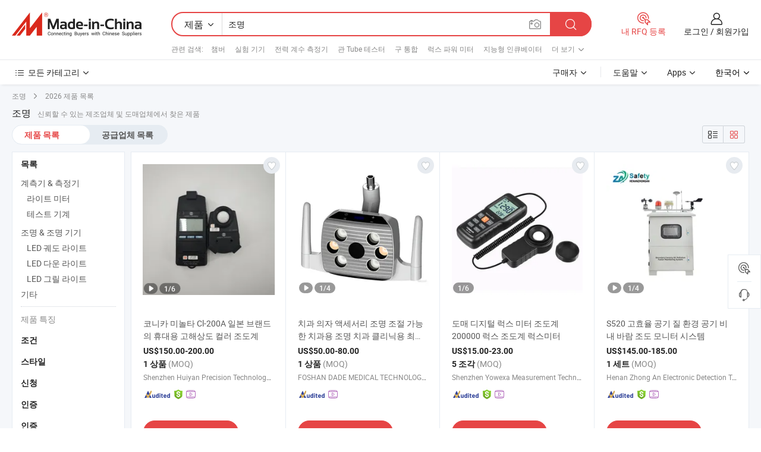

--- FILE ---
content_type: text/html;charset=UTF-8
request_url: https://kr.made-in-china.com/tag_search_product/Illuminance_ohsngyn_1.html
body_size: 53960
content:

<!DOCTYPE html>
<html
                lang="ko" >
<head>
    <meta content="text/html; charset=utf-8" http-equiv="Content-Type" />
            <base href="//kr.made-in-china.com" />
        <title>&#51473;&#44397; &#51312;&#47749;, &#51473;&#44397; &#51312;&#47749; &#51228;&#54408; &#47785;&#47197; kr.Made-in-China.com</title>
    <meta content="&#51312;&#47749;, &#51473;&#44397; &#51312;&#47749;, &#51312;&#47749; &#51228;&#51312;&#50629;&#52404;, &#44277;&#44553; &#50629;&#52404;, &#46020;&#47588;&#51088;" name="keywords">
        <meta content="&#51473;&#44397; &#51312;&#47749;, &#51473;&#44397; &#51312;&#47749; &#51228;&#54408;&#44284; &#51473;&#44397; &#51312;&#47749; &#50629;&#52404; &#47785;&#47197;&#51012; &#52286;&#44592; kr.Made-in-China.com" name="description">
<link rel="dns-prefetch" href="//www.micstatic.com">
<link rel="preconnect" href="//www.micstatic.com">
<link rel="dns-prefetch" href="//image.made-in-china.com">
<link rel="preconnect" href="//image.made-in-china.com">
<link rel="dns-prefetch" href="//pic.made-in-china.com">
<link rel="preconnect" href="//pic.made-in-china.com">
                    <link rel="preload" as="image" href="https://image.made-in-china.com/391f0j00fkdCAJumkQca/-Cl-200A-.jpg" >
                <link rel="alternate" hreflang="de" href="https://de.made-in-china.com/tag_search_product/Illuminance_ohsngyn_1.html" />
            <link rel="alternate" hreflang="hi" href="https://hi.made-in-china.com/tag_search_product/Illuminance_ohsngyn_1.html" />
            <link rel="alternate" hreflang="ru" href="https://ru.made-in-china.com/tag_search_product/Illuminance_ohsngyn_1.html" />
            <link rel="alternate" hreflang="pt" href="https://pt.made-in-china.com/tag_search_product/Illuminance_ohsngyn_1.html" />
            <link rel="alternate" hreflang="ko" href="https://kr.made-in-china.com/tag_search_product/Illuminance_ohsngyn_1.html" />
            <link rel="alternate" hreflang="en" href="https://www.made-in-china.com/products-search/hot-china-products/Illuminance.html" />
            <link rel="alternate" hreflang="it" href="https://it.made-in-china.com/tag_search_product/Illuminance_ohsngyn_1.html" />
            <link rel="alternate" hreflang="fr" href="https://fr.made-in-china.com/tag_search_product/Illuminance_ohsngyn_1.html" />
            <link rel="alternate" hreflang="es" href="https://es.made-in-china.com/tag_search_product/Illuminance_ohsngyn_1.html" />
            <link rel="alternate" hreflang="x-default" href="https://www.made-in-china.com/products-search/hot-china-products/Illuminance.html" />
            <link rel="alternate" hreflang="ar" href="https://sa.made-in-china.com/tag_search_product/Illuminance_ohsngyn_1.html" />
            <link rel="alternate" hreflang="vi" href="https://vi.made-in-china.com/tag_search_product/Illuminance_ohsngyn_1.html" />
            <link rel="alternate" hreflang="th" href="https://th.made-in-china.com/tag_search_product/Illuminance_ohsngyn_1.html" />
            <link rel="alternate" hreflang="ja" href="https://jp.made-in-china.com/tag_search_product/Illuminance_ohsngyn_1.html" />
            <link rel="alternate" hreflang="id" href="https://id.made-in-china.com/tag_search_product/Illuminance_ohsngyn_1.html" />
            <link rel="alternate" hreflang="nl" href="https://nl.made-in-china.com/tag_search_product/Illuminance_ohsngyn_1.html" />
            <link rel="alternate" hreflang="tr" href="https://tr.made-in-china.com/tag_search_product/Illuminance_ohsngyn_1.html" />
    <link type="text/css" rel="stylesheet" href="https://www.micstatic.com/landing/www/qp/css/search-list-qp_f88bd609.css" /> <link type="text/css" rel="stylesheet" href="https://www.micstatic.com/landing/www/qp/css/refine-navigation_49434e71.css" /> <link type="text/css" rel="stylesheet" href="https://www.micstatic.com/landing/www/qp/css/qp_mlan_d9434333.css" /> 
    <link type="text/css" rel="stylesheet" href="https://www.micstatic.com/landing/www/qp/css/modules/swiper@7.0.5-bundle.min_f7b0d48b.css" /> <link rel="canonical" href="https://kr.made-in-china.com/tag_search_product/Illuminance_ohsngyn_1.html"/>
	      <link rel="next" href="https://kr.made-in-china.com/tag_search_product/Illuminance_ohsngyn_2.html"/>
                      <link rel="alternate" media="only screen and (max-width:640)" href="https://m.made-in-china.com/hot-china-products/_.html">
    <style>
        body{
            min-width: 1024px;
        }
    </style>
<!-- Polyfill Code Begin --><script chaset="utf-8" type="text/javascript" src="https://www.micstatic.com/polyfill/polyfill-simplify_eb12d58d.js"></script><!-- Polyfill Code End --></head>
<body class="layout-auto gallary " probe-clarity="false" >
<input type="hidden" name="needFetchLanguageByAjax" value="false" class="J-needFetchLanguageByAjax">
    <div id="header" ></div>
<script>
    function headerMlanInit() {
        const funcName = 'headerMlan';
        const app = new window[funcName]({target: document.getElementById('header'), props: {props: {"pageType":2,"logoTitle":"제조업체 및 공급업체","logoUrl":null,"base":{"buyerInfo":{"service":"서비스","newUserGuide":"신규 사용자 가이드","auditReport":"Audited Suppliers' Reports","meetSuppliers":"Meet Suppliers","onlineTrading":"Secured Trading Service","buyerCenter":"바이어 센터","contactUs":"문의하기","search":"검색","prodDirectory":"제품 목록","supplierDiscover":"Supplier Discover","sourcingRequest":"포스트 소싱 요청","quickLinks":"Quick Links","myFavorites":"내 즐겨찾기","visitHistory":"검색 기록","buyer":"구매자","blog":"비즈니스 통찰력"},"supplierInfo":{"supplier":"공급업체","joinAdvance":"加入高级会员","tradeServerMarket":"外贸服务市场","memberHome":"外贸e家","cloudExpo":"Smart Expo云展会","onlineTrade":"交易服务","internationalLogis":"国际物流","northAmericaBrandSailing":"北美全渠道出海","micDomesticTradeStation":"中国制造网内贸站"},"helpInfo":{"whyMic":"Why Made-in-China.com","auditSupplierWay":"공급업체 감사는 어떻게 하나요","securePaymentWay":"결제는 어떻게 보호합니까","submitComplaint":"불만사항 제출","contactUs":"문의하기","faq":"FAQ","help":"도움말"},"appsInfo":{"downloadApp":"앱 다운로드!","forBuyer":"구매자를 위해","forSupplier":"공급자를 위해","exploreApp":"앱 독점 할인 살펴보기","apps":"Apps"},"languages":[{"lanCode":0,"simpleName":"en","name":"English","value":"//www.made-in-china.com/products-search/hot-china-products/Illuminance.html","htmlLang":"en"},{"lanCode":5,"simpleName":"es","name":"Español","value":"//es.made-in-china.com/tag_search_product/Illuminance_ohsngyn_1.html","htmlLang":"es"},{"lanCode":4,"simpleName":"pt","name":"Português","value":"//pt.made-in-china.com/tag_search_product/Illuminance_ohsngyn_1.html","htmlLang":"pt"},{"lanCode":2,"simpleName":"fr","name":"Français","value":"//fr.made-in-china.com/tag_search_product/Illuminance_ohsngyn_1.html","htmlLang":"fr"},{"lanCode":3,"simpleName":"ru","name":"Русский язык","value":"//ru.made-in-china.com/tag_search_product/Illuminance_ohsngyn_1.html","htmlLang":"ru"},{"lanCode":8,"simpleName":"it","name":"Italiano","value":"//it.made-in-china.com/tag_search_product/Illuminance_ohsngyn_1.html","htmlLang":"it"},{"lanCode":6,"simpleName":"de","name":"Deutsch","value":"//de.made-in-china.com/tag_search_product/Illuminance_ohsngyn_1.html","htmlLang":"de"},{"lanCode":7,"simpleName":"nl","name":"Nederlands","value":"//nl.made-in-china.com/tag_search_product/Illuminance_ohsngyn_1.html","htmlLang":"nl"},{"lanCode":9,"simpleName":"sa","name":"العربية","value":"//sa.made-in-china.com/tag_search_product/Illuminance_ohsngyn_1.html","htmlLang":"ar"},{"lanCode":11,"simpleName":"kr","name":"한국어","value":"//kr.made-in-china.com/","htmlLang":"ko"},{"lanCode":10,"simpleName":"jp","name":"日本語","value":"//jp.made-in-china.com/tag_search_product/Illuminance_ohsngyn_1.html","htmlLang":"ja"},{"lanCode":12,"simpleName":"hi","name":"हिन्दी","value":"//hi.made-in-china.com/tag_search_product/Illuminance_ohsngyn_1.html","htmlLang":"hi"},{"lanCode":13,"simpleName":"th","name":"ภาษาไทย","value":"//th.made-in-china.com/tag_search_product/Illuminance_ohsngyn_1.html","htmlLang":"th"},{"lanCode":14,"simpleName":"tr","name":"Türkçe","value":"//tr.made-in-china.com/tag_search_product/Illuminance_ohsngyn_1.html","htmlLang":"tr"},{"lanCode":15,"simpleName":"vi","name":"Tiếng Việt","value":"//vi.made-in-china.com/tag_search_product/Illuminance_ohsngyn_1.html","htmlLang":"vi"},{"lanCode":16,"simpleName":"id","name":"Bahasa Indonesia","value":"//id.made-in-china.com/tag_search_product/Illuminance_ohsngyn_1.html","htmlLang":"id"}],"showMlan":true,"showRules":false,"rules":"Rules","language":"kr","menu":"메뉴","subTitle":null,"subTitleLink":null,"stickyInfo":null},"categoryRegion":{"categories":"모든 카테고리","categoryList":[{"name":"농업 식품","value":"https://kr.made-in-china.com/category1_Agriculture-Food/Agriculture-Food_usssssssss.html","catCode":"1000000000"},{"name":"의류&악세서리","value":"https://kr.made-in-china.com/category1_Apparel-Accessories/Apparel-Accessories_uussssssss.html","catCode":"1100000000"},{"name":"아트&공예","value":"https://kr.made-in-china.com/category1_Arts-Crafts/Arts-Crafts_uyssssssss.html","catCode":"1200000000"},{"name":"자동차·오토바이 부품 & 액세서리","value":"https://kr.made-in-china.com/category1_Auto-Motorcycle-Parts-Accessories/Auto-Motorcycle-Parts-Accessories_yossssssss.html","catCode":"2900000000"},{"name":"가방·케이스 & 박스","value":"https://kr.made-in-china.com/category1_Bags-Cases-Boxes/Bags-Cases-Boxes_yhssssssss.html","catCode":"2600000000"},{"name":"화학제품","value":"https://kr.made-in-china.com/category1_Chemicals/Chemicals_uissssssss.html","catCode":"1300000000"},{"name":"컴퓨터 제품","value":"https://kr.made-in-china.com/category1_Computer-Products/Computer-Products_iissssssss.html","catCode":"3300000000"},{"name":"건축&장식재료","value":"https://kr.made-in-china.com/category1_Construction-Decoration/Construction-Decoration_ugssssssss.html","catCode":"1500000000"},{"name":"가전제품","value":"https://kr.made-in-china.com/category1_Consumer-Electronics/Consumer-Electronics_unssssssss.html","catCode":"1400000000"},{"name":"전기&전자","value":"https://kr.made-in-china.com/category1_Electrical-Electronics/Electrical-Electronics_uhssssssss.html","catCode":"1600000000"},{"name":"가구","value":"https://kr.made-in-china.com/category1_Furniture/Furniture_yessssssss.html","catCode":"2700000000"},{"name":"건강&의료","value":"https://kr.made-in-china.com/category1_Health-Medicine/Health-Medicine_uessssssss.html","catCode":"1700000000"},{"name":"공업 설비 & 부품","value":"https://kr.made-in-china.com/category1_Industrial-Equipment-Components/Industrial-Equipment-Components_inssssssss.html","catCode":"3400000000"},{"name":"계측기 & 측정기","value":"https://kr.made-in-china.com/category1_Instruments-Meters/Instruments-Meters_igssssssss.html","catCode":"3500000000"},{"name":"경공업 & 일상용품","value":"https://kr.made-in-china.com/category1_Light-Industry-Daily-Use/Light-Industry-Daily-Use_urssssssss.html","catCode":"1800000000"},{"name":"조명 & 조명 기기","value":"https://kr.made-in-china.com/category1_Lights-Lighting/Lights-Lighting_isssssssss.html","catCode":"3000000000"},{"name":"제조&가공 기계","value":"https://kr.made-in-china.com/category1_Manufacturing-Processing-Machinery/Manufacturing-Processing-Machinery_uossssssss.html","catCode":"1900000000"},{"name":"야금·광물 & 에너지","value":"https://kr.made-in-china.com/category1_Metallurgy-Mineral-Energy/Metallurgy-Mineral-Energy_ysssssssss.html","catCode":"2000000000"},{"name":"사무용품","value":"https://kr.made-in-china.com/category1_Office-Supplies/Office-Supplies_yrssssssss.html","catCode":"2800000000"},{"name":"포장 & 인쇄","value":"https://kr.made-in-china.com/category1_Packaging-Printing/Packaging-Printing_ihssssssss.html","catCode":"3600000000"},{"name":"보안 & 보호","value":"https://kr.made-in-china.com/category1_Security-Protection/Security-Protection_ygssssssss.html","catCode":"2500000000"},{"name":"서비스","value":"https://kr.made-in-china.com/category1_Service/Service_ynssssssss.html","catCode":"2400000000"},{"name":"스포츠용품 & 레저","value":"https://kr.made-in-china.com/category1_Sporting-Goods-Recreation/Sporting-Goods-Recreation_iussssssss.html","catCode":"3100000000"},{"name":"섬유","value":"https://kr.made-in-china.com/category1_Textile/Textile_yussssssss.html","catCode":"2100000000"},{"name":"공구 & 하드웨어","value":"https://kr.made-in-china.com/category1_Tools-Hardware/Tools-Hardware_iyssssssss.html","catCode":"3200000000"},{"name":"장난감","value":"https://kr.made-in-china.com/category1_Toys/Toys_yyssssssss.html","catCode":"2200000000"},{"name":"교통 운송","value":"https://kr.made-in-china.com/category1_Transportation/Transportation_yissssssss.html","catCode":"2300000000"}],"more":"더 보기"},"searchRegion":{"show":true,"lookingFor":"당신이 찾고있는 것을 알려주십시오 ...","homeUrl":"//kr.made-in-china.com","products":"제품","suppliers":"공급업체","auditedFactory":null,"uploadImage":"이미지 업로드","max20MbPerImage":"이미지당 최대 20MB","yourRecentKeywords":"최근 키워드","clearHistory":"기록 지우기","popularSearches":"관련 검색","relatedSearches":"더 보기","more":null,"maxSizeErrorMsg":"업로드에 실패했습니다. 최대 이미지 크기는 20MB입니다.","noNetworkErrorMsg":"네트워크 연결이 안됩니다. 네트워크 설정을 확인하고 다시 시도하세요.","uploadFailedErrorMsg":"업로드에 실패했습니다. 이미지 형식이 잘못되었습니다. 지원되는 형식: JPG,PNG,BMP.","relatedList":[{"word":"챔버","adsData":"챔버","link":"https://kr.made-in-china.com/tag_search_product/Chamber_eoysnn_1.html","title":"Chamber"},{"word":"실험 기기","adsData":"실험 기기","link":"https://kr.made-in-china.com/tag_search_product/Lab-Instrument_eysrrn_1.html","title":"Lab Instrument"},{"word":"전력 계수 측정기","adsData":"전력 계수 측정기","link":"https://kr.made-in-china.com/tag_search_product/Power-Factor-Meter_unsgrun_1.html","title":"Power Factor Meter"},{"word":"관 Tube 테스터","adsData":"관 Tube 테스터","link":"https://kr.made-in-china.com/tag_search_product/Tubes-Tester_uurigron_1.html","title":"tubes tester"},{"word":"구 통합","adsData":"구 통합","link":"https://kr.made-in-china.com/tag_search_product/Integrating-Sphere_gnigron_1.html","title":"Integrating Sphere"},{"word":"럭스 파워 미터","adsData":"럭스 파워 미터","link":"https://kr.made-in-china.com/tag_search_product/Lux-Power-Meter_osugyrn_1.html","title":"lux power meter"},{"word":"지능형 인큐베이터","adsData":"지능형 인큐베이터","link":"https://kr.made-in-china.com/tag_search_product/Intelligent-Incubator_nsyhoun_1.html","title":"Intelligent Incubator"},{"word":"조명 인큐베이터","adsData":"조명 인큐베이터","link":"https://kr.made-in-china.com/tag_search_product/Illumination-Incubator_usignyrn_1.html","title":"illumination incubator"},{"word":"루멘 테스터","adsData":"루멘 테스터","link":"https://kr.made-in-china.com/tag_search_product/Lumen-Tester_osrnihn_1.html","title":"lumen tester"}],"relatedTitle":null,"relatedTitleLink":null,"formParams":null,"mlanFormParams":{"keyword":"조명","inputkeyword":"조명","type":null,"currentTab":null,"currentPage":null,"currentCat":null,"currentRegion":null,"currentProp":null,"submitPageUrl":null,"parentCat":null,"otherSearch":null,"currentAllCatalogCodes":null,"sgsMembership":null,"memberLevel":null,"topOrder":null,"size":null,"more":"더","less":"less","staticUrl50":null,"staticUrl10":null,"staticUrl30":null,"condition":"0","conditionParamsList":[{"condition":"0","conditionName":null,"action":"/productSearch?keyword=#word#","searchUrl":null,"inputPlaceholder":null},{"condition":"1","conditionName":null,"action":"/companySearch?keyword=#word#","searchUrl":null,"inputPlaceholder":null}]},"enterKeywordTips":"검색을 위해 최소한 키워드를 입력하십시오.","openMultiSearch":false},"frequentRegion":{"rfq":{"rfq":"내 RFQ 등록","searchRfq":"Search RFQs","acquireRfqHover":"필요한 사항을 알려주시고 견적을 받는 쉬운 방법을 시도해 보십시오!","searchRfqHover":"Discover quality RFQs and connect with big-budget buyers"},"account":{"account":"계정","signIn":"로그인","join":"회원가입","newUser":"새로운 사용자","joinFree":"무료 가입","or":"또는","socialLogin":"로그인, 무료 가입 또는 Facebook, Linkedin, Twitter, Google, %s로 계속하기를 클릭하여 %sUser Agreement%s 및 %sPrivacy Policy%s에 동의합니다.","message":"메시지","quotes":"인용 부호","orders":"명령","favorites":"즐겨 찾기","visitHistory":"검색 기록","postSourcingRequest":"포스트 소싱 요청","hi":"안녕","signOut":"로그 아웃","manageProduct":"제품 관리","editShowroom":"쇼룸 편집","username":"","userType":null,"foreignIP":true,"currentYear":2026,"userAgreement":"사용자 약관","privacyPolicy":"개인정보 보호정책"},"message":{"message":"메시지","signIn":"로그인","join":"회원가입","newUser":"새로운 사용자","joinFree":"무료 가입","viewNewMsg":"Sign in to view the new messages","inquiry":"문의","rfq":"RFQs","awaitingPayment":"Awaiting payments","chat":"채팅","awaitingQuotation":"견적 대기 중"},"cart":{"cart":"문의바구니"}},"busiRegion":null,"previewRegion":null}}});
		const hoc=o=>(o.__proto__.$get=function(o){return this.$$.ctx[this.$$.props[o]]},o.__proto__.$getKeys=function(){return Object.keys(this.$$.props)},o.__proto__.$getProps=function(){return this.$get("props")},o.__proto__.$setProps=function(o){var t=this.$getKeys(),s={},p=this;t.forEach(function(o){s[o]=p.$get(o)}),s.props=Object.assign({},s.props,o),this.$set(s)},o.__proto__.$help=function(){console.log("\n            $set(props): void             | 设置props的值\n            $get(key: string): any        | 获取props指定key的值\n            $getKeys(): string[]          | 获取props所有key\n            $getProps(): any              | 获取props里key为props的值（适用nail）\n            $setProps(params: any): void  | 设置props里key为props的值（适用nail）\n            $on(ev, callback): func       | 添加事件监听，返回移除事件监听的函数\n            $destroy(): void              | 销毁组件并触发onDestroy事件\n        ")},o);
        window[`${funcName}Api`] = hoc(app);
    };
</script><script type="text/javascript" crossorigin="anonymous" onload="headerMlanInit()" src="https://www.micstatic.com/nail/pc/header-mlan_6f301846.js"></script><div class="auto-size J-auto-size">
    <input type="hidden" id="sensor_pg_v" value="st:qp,m:&#51312;&#47749;,p:1,tp:103,stp:10301,plate:show_wd,tp:103,stp:10301,abt:null,abp:a"/>
        <input type="hidden" id="appendQueryParam" value=""/>
    <input type="hidden" id="completeProdParam" value="[&quot;XAGRopgKslWE&quot;,&quot;MrvpkfsThzhc&quot;,&quot;LaVrxPHYvgcZ&quot;,&quot;eRjUWCAOAQch&quot;,&quot;hUQYLXquakcg&quot;,&quot;PwhfstrjfReC&quot;,&quot;ZpRYbxmTRVkn&quot;,&quot;FxeYcGiUnZWK&quot;,&quot;VGNpSAZkCHhf&quot;,&quot;sCvEqaQJHMhP&quot;,&quot;gYcpZSNjwPhF&quot;,&quot;qOstSaKGXmpW&quot;,&quot;IGTRBvXlauVx&quot;,&quot;kZDAhzyULCTF&quot;,&quot;ZRbreOFUSaVs&quot;,&quot;ldFtpVUTrOcK&quot;,&quot;XdfGvZpEErej&quot;,&quot;KUMYOSNCMGWz&quot;,&quot;pTeRavrcmJYU&quot;,&quot;lZiAdOFMKsGw&quot;,&quot;oJWrabNxaHpv&quot;,&quot;AOkfRcPbZpqF&quot;,&quot;XOBtgPjEEKAb&quot;,&quot;odgfTBeAbMha&quot;,&quot;zZWfEBQvHsGL&quot;,&quot;kKWJFuYVXfhc&quot;,&quot;PrMpxOFuCTky&quot;,&quot;AZSfRBUgsVaJ&quot;,&quot;lwmfpsyFwBcj&quot;,&quot;SfmpLatKsiVX&quot;]"/>
    <input type="hidden" id="prodKeyword" value="Illuminance"/>
    <input type="hidden" name="user_behavior_trace_id" id="user_behavior_trace_id" value="1jghe4scv1dcw"/>
        <div class="page cf">
                <div itemscope itemtype="https://schema.org/BreadcrumbList" class="crumb grid">
                                    <span>조명</span>
                                        <i class="ob-icon icon-right"></i>
            <span>
                                     2026 제품 목록
                            </span>
        </div>
        <input id="J-strong-words" name="strong-words" type="hidden" value="{&quot;strongWordList&quot;:[&quot;Illuminance&quot;]}" />
        <input id="ads_word" name="ads_word" type="hidden" value="&#51312;&#47749;" />
        <input type="hidden" id="qaSource" value="1">
        <input type="hidden" name="iqa-portrait" id="iqa-portrait" value="" />
        <input id="compareFromPage" name="compareFromPage" type="hidden" value="3" />
        <input id="contactUrlParam" type="hidden" value="${contactUrlParam}" />
        <input id="J-isLanding" type="hidden" value="true" />
        <div class="page-wrap search-list new-search-list cf">
                                                <div class="search-list-container main-wrap">
                <div class="main">
                    <div class="num-found">
    <h1 class="product_word">&#51312;&#47749;</h1>
                    신뢰할 수 있는 제조업체 및 도매업체에서 찾은 제품
        </div>
                    <div class="search-filter-bar">
                        <div class="list-tab">
                            <ul class="tab">
                                <li class="selected"><a>
                                                                            제품 목록
                                                                    </a></li>
                                <li>
                                                                            <a href="https://kr.made-in-china.com/manufacturers/illuminance.html">
                                            공급업체 목록
                                        </a>
                                                                    </li>
                                                                                            </ul>
                        </div>
                        <div class="view-type cf">
<input type="hidden" value="https://kr.made-in-china.com/tag_search_product/Illuminance_ohsngyn_1.html" id="firstPageUrl">
<div class="refine-sort">
    <div class="list-switch">
        <span class="text"> 보기: </span>
        <span class="list-switch-types">
                <a href="javascript:;"ads-data="t:90,md:1,c:2" onclick="if(saveViewTypeCookie){saveViewTypeCookie(1)}" ontouchstart="if(saveViewTypeCookie){saveViewTypeCookie(1)}" rel="nofollow"
                   class="list-switch-btn list-switch-btn-left unselect ">
					<i class="ob-icon icon-list"></i>
					<div class="tip arrow-bottom tip-switch-list">
                         <div class="tip-con">
                             <p class="tip-para">목록보기</p>
                         </div>
                             <span class="arrow arrow-out">
                                 <span class="arrow arrow-in"></span>
                             </span>
                     </div>
                </a>
                <a href="javascript:;" onclick="" ontouchstart="" rel="nofollow"
                   class="list-switch-btn list-switch-btn-right selected ">
					<i class="ob-icon icon-gallery"></i>
					<div class="tip arrow-bottom tip-switch-gallery">
                         <div class="tip-con">
                             <p class="tip-para">갤러리 보기</p>
                         </div>
                             <span class="arrow arrow-out">
                                 <span class="arrow arrow-in"></span>
                             </span>
                     </div>
                </a>
				</span>
    </div>
</div> </div>
                    </div>
                                                            <div class="search-list">
                        <div class="prod-list J-prod-list gallary ">
 <!-- topRank -->
<!-- product -->
<div class="list-img" id="product-div1" data-show-type="interstAd" faw-module="Search_prod_list" cz-id="XAGRopgKslWE">
     <div class="list-img-wrap">
         <div class="products-item">
             <!-- 图片 -->
			               <div class="prod-img prod-img-space img-total slide-prod J-slider-prod">
                 <div class="img-box swiper-container J-slider-prod-box">
					<div class="img-list swiper-wrapper prod-banner-list" ads-data="t:6,aid:,flx_deliv_tp:comb,ads_tp:,abt:,abp:a,srv_id:,si:1,md:3,pdid:XAGRopgKslWE,ps:,a:1,mds:30,c:2,is_trade:1,is_sample:1,is_rushorder:0,pcid:eMKEumnUvTly,pa:,is_3d_prod:0" faw-exposure id="banner-slider">
																													 																																			<a rel="nofollow" class="img-wrap swiper-slide img-thumb-auto J-lazyimgs" referrerpolicy="unsafe-url" href="https://kr.made-in-china.com/co_huiyan/product_Konica-Minolta-Cl-200A-High-Precision-LED-Color-and-Illuminance-Meter-for-Professional-Lighting_yunuihseyg.html" target="_blank" ads-data="t:6,aid:,flx_deliv_tp:comb,ads_tp:,abt:,abp:a,srv_id:,ads_srv_tp:,isrec:,recu:,recv:,si:1,md:3,pdid:XAGRopgKslWE,ps:,a:1,mds:30,c:2,pcid:eMKEumnUvTly,st:8,is_trade:1,is_sample:1,is_rushorder:0,pa:8,is_3d_prod:0">
										<div class="img-thumb-inner">
												<img class="J-firstLazyload" src="https://www.micstatic.com/common/img/space.png?_v=1769753126318" data-original="https://image.made-in-china.com/391f0j00fkdCAJumkQca/-Cl-200A-.webp" alt="&#53076;&#45768;&#52852; &#48120;&#45440;&#53440; Cl-200A &#51068;&#48376; &#48652;&#47004;&#46300;&#51032; &#55092;&#45824;&#50857; &#44256;&#54644;&#49345;&#46020; &#52972;&#47084; &#51312;&#46020;&#44228;">
										</div>
						 			</a>
																																												<a rel="nofollow" class="img-wrap swiper-slide img-thumb-auto J-lazyimgs" referrerpolicy="unsafe-url" href="https://kr.made-in-china.com/co_huiyan/product_Konica-Minolta-Cl-200A-High-Precision-LED-Color-and-Illuminance-Meter-for-Professional-Lighting_yunuihseyg.html" target="_blank" ads-data="t:6,aid:,flx_deliv_tp:comb,ads_tp:,abt:,abp:a,srv_id:,ads_srv_tp:,isrec:,recu:,recv:,si:1,md:3,pdid:XAGRopgKslWE,ps:,a:1,mds:30,c:2,pcid:eMKEumnUvTly,st:8,is_trade:1,is_sample:1,is_rushorder:0,pa:8,is_3d_prod:0">
										<div class="img-thumb-inner">
												<img src="https://www.micstatic.com/common/img/space.png?_v=1769753126318" data-original="https://image.made-in-china.com/391f0j00powBdGuzYQqt/-Cl-200A-.webp" alt="&#53076;&#45768;&#52852; &#48120;&#45440;&#53440; Cl-200A &#51068;&#48376; &#48652;&#47004;&#46300;&#51032; &#55092;&#45824;&#50857; &#44256;&#54644;&#49345;&#46020; &#52972;&#47084; &#51312;&#46020;&#44228;">
										</div>
						 			</a>
																																												<a rel="nofollow" class="img-wrap swiper-slide img-thumb-auto J-lazyimgs" referrerpolicy="unsafe-url" href="https://kr.made-in-china.com/co_huiyan/product_Konica-Minolta-Cl-200A-High-Precision-LED-Color-and-Illuminance-Meter-for-Professional-Lighting_yunuihseyg.html" target="_blank" ads-data="t:6,aid:,flx_deliv_tp:comb,ads_tp:,abt:,abp:a,srv_id:,ads_srv_tp:,isrec:,recu:,recv:,si:1,md:3,pdid:XAGRopgKslWE,ps:,a:1,mds:30,c:2,pcid:eMKEumnUvTly,st:8,is_trade:1,is_sample:1,is_rushorder:0,pa:8,is_3d_prod:0">
										<div class="img-thumb-inner">
												<img src="https://www.micstatic.com/common/img/space.png?_v=1769753126318" data-original="https://image.made-in-china.com/391f0j00zcwBmHuqCQoT/-Cl-200A-.webp" alt="&#53076;&#45768;&#52852; &#48120;&#45440;&#53440; Cl-200A &#51068;&#48376; &#48652;&#47004;&#46300;&#51032; &#55092;&#45824;&#50857; &#44256;&#54644;&#49345;&#46020; &#52972;&#47084; &#51312;&#46020;&#44228;">
										</div>
						 			</a>
																																												<a rel="nofollow" class="img-wrap swiper-slide img-thumb-auto J-lazyimgs" referrerpolicy="unsafe-url" href="https://kr.made-in-china.com/co_huiyan/product_Konica-Minolta-Cl-200A-High-Precision-LED-Color-and-Illuminance-Meter-for-Professional-Lighting_yunuihseyg.html" target="_blank" ads-data="t:6,aid:,flx_deliv_tp:comb,ads_tp:,abt:,abp:a,srv_id:,ads_srv_tp:,isrec:,recu:,recv:,si:1,md:3,pdid:XAGRopgKslWE,ps:,a:1,mds:30,c:2,pcid:eMKEumnUvTly,st:8,is_trade:1,is_sample:1,is_rushorder:0,pa:8,is_3d_prod:0">
										<div class="img-thumb-inner">
												<img src="https://www.micstatic.com/common/img/space.png?_v=1769753126318" data-original="https://image.made-in-china.com/391f0j00rqdCwbgmrEkT/-Cl-200A-.webp" alt="&#53076;&#45768;&#52852; &#48120;&#45440;&#53440; Cl-200A &#51068;&#48376; &#48652;&#47004;&#46300;&#51032; &#55092;&#45824;&#50857; &#44256;&#54644;&#49345;&#46020; &#52972;&#47084; &#51312;&#46020;&#44228;">
										</div>
						 			</a>
																																												<a rel="nofollow" class="img-wrap swiper-slide img-thumb-auto J-lazyimgs" referrerpolicy="unsafe-url" href="https://kr.made-in-china.com/co_huiyan/product_Konica-Minolta-Cl-200A-High-Precision-LED-Color-and-Illuminance-Meter-for-Professional-Lighting_yunuihseyg.html" target="_blank" ads-data="t:6,aid:,flx_deliv_tp:comb,ads_tp:,abt:,abp:a,srv_id:,ads_srv_tp:,isrec:,recu:,recv:,si:1,md:3,pdid:XAGRopgKslWE,ps:,a:1,mds:30,c:2,pcid:eMKEumnUvTly,st:8,is_trade:1,is_sample:1,is_rushorder:0,pa:8,is_3d_prod:0">
										<div class="img-thumb-inner">
												<img src="https://www.micstatic.com/common/img/space.png?_v=1769753126318" data-original="https://image.made-in-china.com/391f0j00gkmBwZzKrtqT/-Cl-200A-.webp" alt="&#53076;&#45768;&#52852; &#48120;&#45440;&#53440; Cl-200A &#51068;&#48376; &#48652;&#47004;&#46300;&#51032; &#55092;&#45824;&#50857; &#44256;&#54644;&#49345;&#46020; &#52972;&#47084; &#51312;&#46020;&#44228;">
										</div>
						 			</a>
																																												<a rel="nofollow" class="img-wrap swiper-slide img-thumb-auto J-lazyimgs" referrerpolicy="unsafe-url" href="https://kr.made-in-china.com/co_huiyan/product_Konica-Minolta-Cl-200A-High-Precision-LED-Color-and-Illuminance-Meter-for-Professional-Lighting_yunuihseyg.html" target="_blank" ads-data="t:6,aid:,flx_deliv_tp:comb,ads_tp:,abt:,abp:a,srv_id:,ads_srv_tp:,isrec:,recu:,recv:,si:1,md:3,pdid:XAGRopgKslWE,ps:,a:1,mds:30,c:2,pcid:eMKEumnUvTly,st:8,is_trade:1,is_sample:1,is_rushorder:0,pa:8,is_3d_prod:0">
										<div class="img-thumb-inner">
												<img src="https://www.micstatic.com/common/img/space.png?_v=1769753126318" data-original="https://image.made-in-china.com/391f0j00zkABJwrtZEca/-Cl-200A-.webp" alt="&#53076;&#45768;&#52852; &#48120;&#45440;&#53440; Cl-200A &#51068;&#48376; &#48652;&#47004;&#46300;&#51032; &#55092;&#45824;&#50857; &#44256;&#54644;&#49345;&#46020; &#52972;&#47084; &#51312;&#46020;&#44228;">
										</div>
						 			</a>
																																													</div>
					 					 						 <a referrerpolicy="unsafe-url" href="https://kr.made-in-china.com/co_huiyan/product_Konica-Minolta-Cl-200A-High-Precision-LED-Color-and-Illuminance-Meter-for-Professional-Lighting_yunuihseyg.html#slideVideo" target="_blank" rel="nofollow"
							class="has-icon has-video-icon"><img src="https://www.micstatic.com/landing/www/qp/img/video_456aa956.svg" alt="동영상"/></a>
					 					 					 						 <a referrerpolicy="unsafe-url" href="https://kr.made-in-china.com/co_huiyan/product_Konica-Minolta-Cl-200A-High-Precision-LED-Color-and-Illuminance-Meter-for-Professional-Lighting_yunuihseyg.html" target="_blank" rel="nofollow" class="has-page swiper-page-wrap">
							 <span class="page-current">1</span>/
							 <span class="page-total">6</span>
						 </a>
					 					 					 						 <a class="img-left J-slide-left" href="javascript:;"><i class="ob-icon icon-left"></i></a>
						 <a class="img-right J-slide-right" href="javascript:;"><i class="ob-icon icon-right"></i></a>
					 				 </div>
				 					 <div class="pagination J-pagination">
						 <span class="swiper-pagination-switch swiper-visible-switch swiper-active-switch"></span>
						 <span class="swiper-pagination-switch"></span>
						 <span class="swiper-pagination-switch"></span>
					 </div>
				 			 </div>
			 			 				 <a href="javascript:void(0);"
					class="prod-favorite-icon J-add2Fav" cz-type="prod"
					cz-id="XAGRopgKslWE" ads-data="st:17,pdid:XAGRopgKslWE,pcid:eMKEumnUvTly,is_trade:1,is_sample:1,is_rushorder:0,a:1">
					 <i class="ob-icon icon-heart-f"></i>
					 <i class="ob-icon icon-heart"></i>
					 <div class="tip arrow-top tip-faverite">
						 <div class="tip-con"><p class="tip-para">즐겨 찾기</p></div>
						 <span class="arrow arrow-out"><span class="arrow arrow-in"></span></span>
					 </div>
				 </a>
			                 <!-- 内容 -->
			 <div id="onlineTradeAble3" style="display:none;">true 1</div>
             <div class="detail">
				 				 <input type="hidden" name="mainProdValue" value="3"/>
				 				 <div class="icon-list certified-logo">
				 					 </div>
				 				 <div class="product-name-wrap
 									">
					 <h2 class="product-name" data-prod-tag="">
						 <a title="코니카 미놀타 Cl-200A 일본 브랜드의 휴대용 고해상도 컬러 조도계" referrerpolicy="unsafe-url" href="https://kr.made-in-china.com/co_huiyan/product_Konica-Minolta-Cl-200A-High-Precision-LED-Color-and-Illuminance-Meter-for-Professional-Lighting_yunuihseyg.html" target="_blank" ads-data="t:6,aid:,flx_deliv_tp:comb,ads_tp:,abt:,abp:a,srv_id:,ads_srv_tp:,isrec:,recu:,recv:,si:1,md:3,pdid:XAGRopgKslWE,ps:,a:1,mds:30,c:2,pcid:eMKEumnUvTly,st:2,is_trade:1,is_sample:1,is_rushorder:0,pa:2">
							 코니카 미놀타 Cl-200A 일본 브랜드의 휴대용 고해상도 컬러 조도계
						 </a>
					 </h2>
					 					 					 				 </div>
				 <div class="product-property">
					 						 <div class="ellipsis attr-item J-faketitle"><span
								 class="attribute"><strong class="price">US$<span>150.00</span>-<span>200.00</span></strong></span></div>
					 					 						 <div class="ellipsis attr-item J-faketitle"><span
								 class="attribute"><strong> 1 &#49345;&#54408;</strong> </span> <span class="moq-text">(MOQ)</span>
						 </div>
					 				 </div>
				 				 <div class="company-info">
					 <div class="company-name ellipsis">
						 <a referrerpolicy="unsafe-url" href="https://kr.made-in-china.com/co_huiyan/"
							 							 												   class="compnay-name" target="_blank" ads-data="t:6,aid:,flx_deliv_tp:comb,ads_tp:,abt:,abp:a,srv_id:,ads_srv_tp:,isrec:,recu:,recv:,si:1,md:3,pdid:XAGRopgKslWE,ps:,a:1,mds:30,c:2,pcid:eMKEumnUvTly,st:3,is_trade:1,is_sample:1,is_rushorder:0,pa:3"
						 >
							 <span title="Shenzhen Huiyan Precision Technology Co., Ltd.">Shenzhen Huiyan Precision Technology Co., Ltd.</span>
						 </a>
						 <i class="ob-icon icon-right"></i>
						 <div class="company-name-popup">
							 <div class="name-block">
								 									 <a referrerpolicy="unsafe-url" href="https://kr.made-in-china.com/co_huiyan/"
									 										 															   target="_blank" class="compnay-name J-compnay-name" ads-data="t:6,aid:,flx_deliv_tp:comb,ads_tp:,abt:,abp:a,srv_id:,ads_srv_tp:,isrec:,recu:,recv:,si:1,md:3,pdid:XAGRopgKslWE,ps:,a:1,mds:30,c:2,pcid:eMKEumnUvTly,st:3,is_trade:1,is_sample:1,is_rushorder:0,pa:3,is_3d_prod:0">
										 <span title="Shenzhen Huiyan Precision Technology Co., Ltd.">Shenzhen Huiyan Precision Technology Co., Ltd.</span>
									 </a>
								 							 </div>
							 <div class="auth-block">
								 <ul class="auth-block-list">
									 										 <li class="cs-level-info">
											 											 												 <img class="auth-icon" src='https://www.micstatic.com/common/img/icon/diamond_member_16.png?_v=1769753126318' srcset='https://www.micstatic.com/common/img/icon/diamond_member_32.png?_v=1769753126318 2x, https://www.micstatic.com/common/img/icon/diamond_member_16.png?_v=1769753126318 1x' alt="China Supplier - Diamond Member"> 다이아몬드 회원
											 										 </li>
										 											 <li class="as-info">
												 <img class="auth-icon ico-audited" data-title="독립적인 제3자 검사 기관의 감사를 받음" src="https://www.micstatic.com/common/img/icon-new/as-short.png?_v=1769753126318" alt="검증된 공급업체" />검증된 공급업체
											 </li>
										 											 <li class="as-info">
												 <img class="auth-icon"
													  src='https://www.micstatic.com/common/img/logo/icon_deal_16.png?_v=1769753126318'
													  srcset='https://www.micstatic.com/common/img/logo/icon_deal_32.png?_v=1769753126318 2x, https://www.micstatic.com/common/img/logo/icon_deal_16.png?_v=1769753126318 1x'
													  alt="Secured Trading">
												 Secured Trading
											 </li>
									 <li class="company-address-info">
										 <i class="ob-icon icon-coordinate"></i>
										 											 Guangdong, China
										 									 </li>
								 </ul>
							 </div>
							 <div class="block-divider"></div>
							 <div class="other-block">
								 <ul>
									 <li>
										 <h2 class="business-type-info">무역 회사</h2>
									 </li>
									 									 										 <li class="management-certification-info">
											 <span title="ISO 9001">ISO 9001</span>
										 </li>
									 								 </ul>
							 </div>
						 </div>
					 </div>
					 <div class="auth-list">
						 							 								 <div class="auth">
									 <a rel="nofollow" target="_blank" referrerpolicy="unsafe-url" href="https://kr.made-in-china.com/co_huiyan/company_info.html" ads-data="t:6,aid:,flx_deliv_tp:comb,ads_tp:,abt:,abp:a,srv_id:,ads_srv_tp:,isrec:,recu:,recv:,si:1,md:3,pdid:XAGRopgKslWE,ps:,a:1,mds:30,c:2,pcid:eMKEumnUvTly,st:4,is_trade:1,is_sample:1,is_rushorder:0,pa:4">
											<span class="left_2 as-logo" data-title="독립적인 제3자 검사 기관의 감사를 받음">
												<img class="auth-icon ico-audited" src="https://www.micstatic.com/common/img/icon-new/as_32.png" alt="검증된 공급업체" />
											</span>
									 </a>
								 </div>
							 																																																																																																															 							 							 <div class="auth">
						<span class="auth-deal-span">
							<img class="auth-icon" src='https://www.micstatic.com/common/img/logo/icon-deal.png?_v=1769753126318' alt="Secured Trading Service">
							<div class="tip arrow-bottom tip-deal">
								<div class="tip-con">
									<p class="tip-para">Enjoy trading protection from Made-in-China.com</p>
								</div>
								<span class="arrow arrow-out">
									<span class="arrow arrow-in"></span>
								</span>
							</div>
						</span>
							 </div>
							 						 						 							 								 <div class="auth auth-video">
									 <a href="//kr.made-in-china.com/video-channel/huiyan_XAGRopgKslWE_-Cl-200A-.html" target="_blank"
										ads-data="t:6,aid:,flx_deliv_tp:comb,ads_tp:,abt:,abp:a,srv_id:,ads_srv_tp:,isrec:,recu:,recv:,si:1,md:3,pdid:XAGRopgKslWE,ps:,a:1,mds:30,c:2,pcid:eMKEumnUvTly,st:2,is_trade:1,is_sample:1,is_rushorder:0,pa:15,st:15"><img class="auth-icon"
																				  src='https://www.micstatic.com/common/img/logo/video_d4fb84a2.svg'
																				  alt="더 큰 비디오 및 이미지 보기"></a>
									 <div class="tip arrow-bottom tip-video">
										 <div class="tip-con">
											 <p class="tip-para">더 큰 비디오 및 이미지 보기</p>
										 </div>
										 <span class="arrow arrow-out">
												<span class="arrow arrow-in"></span>
											</span>
									 </div>
								 </div>
							 						 					 						 					 </div>
				 </div>
			 </div>
			 <div class="product-btn">
				 				 					 <input type="hidden" value="지금 연락" />
					 					 <a fun-inquiry-product
						referrerpolicy="unsafe-url" href="//www.made-in-china.com/sendInquiry/prod_XAGRopgKslWE_eMKEumnUvTly.html?from=search&type=cs&target=prod&word=%EC%A1%B0%EB%AA%85&seo=1&plant=kr&smode=pc"
						ads-data="t:6,aid:,flx_deliv_tp:comb,ads_tp:,abt:,abp:a,srv_id:,ads_srv_tp:,isrec:,recu:,recv:,si:1,md:3,pdid:XAGRopgKslWE,ps:,a:1,mds:30,c:2,pcid:eMKEumnUvTly,st:5,is_trade:1,is_sample:1,is_rushorder:0,pa:5" target="_blank" rel="nofollow" class="btn btn-main btn-small">
						 						 <span class="btn-main-text">지금 연락</span>
					 </a>
				 				 <span class="inquiry-action">
			            <b class="tm3_chat_status" lan="kr" ads-data="t:6,aid:,flx_deliv_tp:comb,ads_tp:,abt:,abp:a,srv_id:,ads_srv_tp:,isrec:,recu:,recv:,si:1,md:3,pdid:XAGRopgKslWE,ps:,a:1,mds:30,c:2,pcid:eMKEumnUvTly,st:7,is_trade:1,is_sample:1,is_rushorder:0,pa:13" dataId="eMKEumnUvTly_XAGRopgKslWE_1" inquiry="//www.made-in-china.com/sendInquiry/prod_XAGRopgKslWE_eMKEumnUvTly.html?from=search&type=cs&target=prod&word=%EC%A1%B0%EB%AA%85&seo=1&plant=kr&smode=pc" processor="chat" cid="eMKEumnUvTly" style="display:none"></b>
					 					 					 					 			</span>
			 </div>
			 <div class="hide-area">
				                      <div class="property-list">
    												<div class="prop-item">
                                 <label class="prop-lab">꾸러미: </label>
                                 <span class="prop-val">밀봉 필름</span>
                             </div>
                        							<div class="prop-item">
                                 <label class="prop-lab">명세서: </label>
                                 <span class="prop-val">20x17x13cm</span>
                             </div>
                        							<div class="prop-item">
                                 <label class="prop-lab">등록상표: </label>
                                 <span class="prop-val">코니카 미놀타</span>
                             </div>
                        							<div class="prop-item">
                                 <label class="prop-lab">원산지: </label>
                                 <span class="prop-val">Japan</span>
                             </div>
                        							<div class="prop-item">
                                 <label class="prop-lab">세관코드: </label>
                                 <span class="prop-val">8467299000</span>
                             </div>
                                             </div>
				 			 </div>
         </div>
     </div>
</div>
<div class="list-img" id="product-div2" data-show-type="interstAd" faw-module="Search_prod_list" cz-id="MrvpkfsThzhc">
     <div class="list-img-wrap">
         <div class="products-item">
             <!-- 图片 -->
			               <div class="prod-img prod-img-space img-total slide-prod J-slider-prod">
                 <div class="img-box swiper-container J-slider-prod-box">
					<div class="img-list swiper-wrapper prod-banner-list" ads-data="t:6,aid:,flx_deliv_tp:comb,ads_tp:,abt:,abp:a,srv_id:,si:1,md:3,pdid:MrvpkfsThzhc,ps:,a:2,mds:30,c:2,is_trade:0,is_sample:1,is_rushorder:0,pcid:UeomRkrMaTiX,pa:,is_3d_prod:0" faw-exposure id="banner-slider">
																													 																																			<a rel="nofollow" class="img-wrap swiper-slide img-thumb-auto J-lazyimgs" referrerpolicy="unsafe-url" href="https://kr.made-in-china.com/co_dalaude/product_Dental-Chair-Accessories-Illuminance-Adjustable-Dental-Light-for-Dental-Clinic-Max-20000lx_yyiergghug.html" target="_blank" ads-data="t:6,aid:,flx_deliv_tp:comb,ads_tp:,abt:,abp:a,srv_id:,ads_srv_tp:,isrec:,recu:,recv:,si:1,md:3,pdid:MrvpkfsThzhc,ps:,a:2,mds:30,c:2,pcid:UeomRkrMaTiX,st:8,is_trade:0,is_sample:1,is_rushorder:0,pa:8,is_3d_prod:0">
										<div class="img-thumb-inner">
												<img class="J-firstLazyload" src="https://www.micstatic.com/common/img/space.png?_v=1769753126318" data-original="https://image.made-in-china.com/391f0j00feCvUFtPbMqL/-20000lx.webp" alt="&#52824;&#44284; &#51032;&#51088; &#50529;&#49464;&#49436;&#47532; &#51312;&#47749; &#51312;&#51208; &#44032;&#45733;&#54620; &#52824;&#44284;&#50857; &#51312;&#47749; &#52824;&#44284; &#53364;&#47532;&#45769;&#50857; &#52572;&#45824; 20000lx">
										</div>
						 			</a>
																																												<a rel="nofollow" class="img-wrap swiper-slide img-thumb-auto J-lazyimgs" referrerpolicy="unsafe-url" href="https://kr.made-in-china.com/co_dalaude/product_Dental-Chair-Accessories-Illuminance-Adjustable-Dental-Light-for-Dental-Clinic-Max-20000lx_yyiergghug.html" target="_blank" ads-data="t:6,aid:,flx_deliv_tp:comb,ads_tp:,abt:,abp:a,srv_id:,ads_srv_tp:,isrec:,recu:,recv:,si:1,md:3,pdid:MrvpkfsThzhc,ps:,a:2,mds:30,c:2,pcid:UeomRkrMaTiX,st:8,is_trade:0,is_sample:1,is_rushorder:0,pa:8,is_3d_prod:0">
										<div class="img-thumb-inner">
												<img src="https://www.micstatic.com/common/img/space.png?_v=1769753126318" data-original="https://image.made-in-china.com/391f0j00rvMCYTEBYecI/-20000lx.webp" alt="&#52824;&#44284; &#51032;&#51088; &#50529;&#49464;&#49436;&#47532; &#51312;&#47749; &#51312;&#51208; &#44032;&#45733;&#54620; &#52824;&#44284;&#50857; &#51312;&#47749; &#52824;&#44284; &#53364;&#47532;&#45769;&#50857; &#52572;&#45824; 20000lx">
										</div>
						 			</a>
																																												<a rel="nofollow" class="img-wrap swiper-slide img-thumb-auto J-lazyimgs" referrerpolicy="unsafe-url" href="https://kr.made-in-china.com/co_dalaude/product_Dental-Chair-Accessories-Illuminance-Adjustable-Dental-Light-for-Dental-Clinic-Max-20000lx_yyiergghug.html" target="_blank" ads-data="t:6,aid:,flx_deliv_tp:comb,ads_tp:,abt:,abp:a,srv_id:,ads_srv_tp:,isrec:,recu:,recv:,si:1,md:3,pdid:MrvpkfsThzhc,ps:,a:2,mds:30,c:2,pcid:UeomRkrMaTiX,st:8,is_trade:0,is_sample:1,is_rushorder:0,pa:8,is_3d_prod:0">
										<div class="img-thumb-inner">
												<img src="https://www.micstatic.com/common/img/space.png?_v=1769753126318" data-original="https://image.made-in-china.com/391f0j00zveMUpEACBbP/-20000lx.webp" alt="&#52824;&#44284; &#51032;&#51088; &#50529;&#49464;&#49436;&#47532; &#51312;&#47749; &#51312;&#51208; &#44032;&#45733;&#54620; &#52824;&#44284;&#50857; &#51312;&#47749; &#52824;&#44284; &#53364;&#47532;&#45769;&#50857; &#52572;&#45824; 20000lx">
										</div>
						 			</a>
																																												<a rel="nofollow" class="img-wrap swiper-slide img-thumb-auto J-lazyimgs" referrerpolicy="unsafe-url" href="https://kr.made-in-china.com/co_dalaude/product_Dental-Chair-Accessories-Illuminance-Adjustable-Dental-Light-for-Dental-Clinic-Max-20000lx_yyiergghug.html" target="_blank" ads-data="t:6,aid:,flx_deliv_tp:comb,ads_tp:,abt:,abp:a,srv_id:,ads_srv_tp:,isrec:,recu:,recv:,si:1,md:3,pdid:MrvpkfsThzhc,ps:,a:2,mds:30,c:2,pcid:UeomRkrMaTiX,st:8,is_trade:0,is_sample:1,is_rushorder:0,pa:8,is_3d_prod:0">
										<div class="img-thumb-inner">
												<img src="https://www.micstatic.com/common/img/space.png?_v=1769753126318" data-original="https://image.made-in-china.com/391f0j00zBvMYVarYCbL/-20000lx.webp" alt="&#52824;&#44284; &#51032;&#51088; &#50529;&#49464;&#49436;&#47532; &#51312;&#47749; &#51312;&#51208; &#44032;&#45733;&#54620; &#52824;&#44284;&#50857; &#51312;&#47749; &#52824;&#44284; &#53364;&#47532;&#45769;&#50857; &#52572;&#45824; 20000lx">
										</div>
						 			</a>
																																													</div>
					 					 						 <a referrerpolicy="unsafe-url" href="https://kr.made-in-china.com/co_dalaude/product_Dental-Chair-Accessories-Illuminance-Adjustable-Dental-Light-for-Dental-Clinic-Max-20000lx_yyiergghug.html#slideVideo" target="_blank" rel="nofollow"
							class="has-icon has-video-icon"><img src="https://www.micstatic.com/landing/www/qp/img/video_456aa956.svg" alt="동영상"/></a>
					 					 					 						 <a referrerpolicy="unsafe-url" href="https://kr.made-in-china.com/co_dalaude/product_Dental-Chair-Accessories-Illuminance-Adjustable-Dental-Light-for-Dental-Clinic-Max-20000lx_yyiergghug.html" target="_blank" rel="nofollow" class="has-page swiper-page-wrap">
							 <span class="page-current">1</span>/
							 <span class="page-total">4</span>
						 </a>
					 					 					 						 <a class="img-left J-slide-left" href="javascript:;"><i class="ob-icon icon-left"></i></a>
						 <a class="img-right J-slide-right" href="javascript:;"><i class="ob-icon icon-right"></i></a>
					 				 </div>
				 					 <div class="pagination J-pagination">
						 <span class="swiper-pagination-switch swiper-visible-switch swiper-active-switch"></span>
						 <span class="swiper-pagination-switch"></span>
						 <span class="swiper-pagination-switch"></span>
					 </div>
				 			 </div>
			 			 				 <a href="javascript:void(0);"
					class="prod-favorite-icon J-add2Fav" cz-type="prod"
					cz-id="MrvpkfsThzhc" ads-data="st:17,pdid:MrvpkfsThzhc,pcid:UeomRkrMaTiX,is_trade:0,is_sample:1,is_rushorder:0,a:2">
					 <i class="ob-icon icon-heart-f"></i>
					 <i class="ob-icon icon-heart"></i>
					 <div class="tip arrow-top tip-faverite">
						 <div class="tip-con"><p class="tip-para">즐겨 찾기</p></div>
						 <span class="arrow arrow-out"><span class="arrow arrow-in"></span></span>
					 </div>
				 </a>
			                 <!-- 内容 -->
			 <div id="onlineTradeAble3" style="display:none;">false 0</div>
             <div class="detail">
				 				 <input type="hidden" name="mainProdValue" value="0"/>
				 				 <div class="icon-list certified-logo">
				 					 </div>
				 				 <div class="product-name-wrap
 									">
					 <h2 class="product-name" data-prod-tag="">
						 <a title="치과 의자 액세서리 조명 조절 가능한 치과용 조명 치과 클리닉용 최대 20000lx" referrerpolicy="unsafe-url" href="https://kr.made-in-china.com/co_dalaude/product_Dental-Chair-Accessories-Illuminance-Adjustable-Dental-Light-for-Dental-Clinic-Max-20000lx_yyiergghug.html" target="_blank" ads-data="t:6,aid:,flx_deliv_tp:comb,ads_tp:,abt:,abp:a,srv_id:,ads_srv_tp:,isrec:,recu:,recv:,si:1,md:3,pdid:MrvpkfsThzhc,ps:,a:2,mds:30,c:2,pcid:UeomRkrMaTiX,st:2,is_trade:0,is_sample:1,is_rushorder:0,pa:2">
							 치과 의자 액세서리 조명 조절 가능한 치과용 조명 치과 클리닉용 최대 20000lx
						 </a>
					 </h2>
					 					 					 				 </div>
				 <div class="product-property">
					 						 <div class="ellipsis attr-item J-faketitle"><span
								 class="attribute"><strong class="price">US$<span>50.00</span>-<span>80.00</span></strong></span></div>
					 					 						 <div class="ellipsis attr-item J-faketitle"><span
								 class="attribute"><strong> 1 &#49345;&#54408;</strong> </span> <span class="moq-text">(MOQ)</span>
						 </div>
					 				 </div>
				 				 <div class="company-info">
					 <div class="company-name ellipsis">
						 <a referrerpolicy="unsafe-url" href="https://kr.made-in-china.com/co_dalaude/"
							 							 												   class="compnay-name" target="_blank" ads-data="t:6,aid:,flx_deliv_tp:comb,ads_tp:,abt:,abp:a,srv_id:,ads_srv_tp:,isrec:,recu:,recv:,si:1,md:3,pdid:MrvpkfsThzhc,ps:,a:2,mds:30,c:2,pcid:UeomRkrMaTiX,st:3,is_trade:0,is_sample:1,is_rushorder:0,pa:3"
						 >
							 <span title="FOSHAN DADE MEDICAL TECHNOLOGY CO., LTD.">FOSHAN DADE MEDICAL TECHNOLOGY CO., LTD.</span>
						 </a>
						 <i class="ob-icon icon-right"></i>
						 <div class="company-name-popup">
							 <div class="name-block">
								 									 <a referrerpolicy="unsafe-url" href="https://kr.made-in-china.com/co_dalaude/"
									 										 															   target="_blank" class="compnay-name J-compnay-name" ads-data="t:6,aid:,flx_deliv_tp:comb,ads_tp:,abt:,abp:a,srv_id:,ads_srv_tp:,isrec:,recu:,recv:,si:1,md:3,pdid:MrvpkfsThzhc,ps:,a:2,mds:30,c:2,pcid:UeomRkrMaTiX,st:3,is_trade:0,is_sample:1,is_rushorder:0,pa:3,is_3d_prod:0">
										 <span title="FOSHAN DADE MEDICAL TECHNOLOGY CO., LTD.">FOSHAN DADE MEDICAL TECHNOLOGY CO., LTD.</span>
									 </a>
								 							 </div>
							 <div class="auth-block">
								 <ul class="auth-block-list">
									 										 <li class="cs-level-info">
											 											 												 <img class="auth-icon" src='https://www.micstatic.com/common/img/icon/diamond_member_16.png?_v=1769753126318' srcset='https://www.micstatic.com/common/img/icon/diamond_member_32.png?_v=1769753126318 2x, https://www.micstatic.com/common/img/icon/diamond_member_16.png?_v=1769753126318 1x' alt="China Supplier - Diamond Member"> 다이아몬드 회원
											 										 </li>
										 											 <li class="as-info">
												 <img class="auth-icon ico-audited" data-title="독립적인 제3자 검사 기관의 감사를 받음" src="https://www.micstatic.com/common/img/icon-new/as-short.png?_v=1769753126318" alt="검증된 공급업체" />검증된 공급업체
											 </li>
									 <li class="company-address-info">
										 <i class="ob-icon icon-coordinate"></i>
										 											 Guangdong, China
										 									 </li>
								 </ul>
							 </div>
							 <div class="block-divider"></div>
							 <div class="other-block">
								 <ul>
									 <li>
										 <h2 class="business-type-info">제조사/공장 & 무역 회사</h2>
									 </li>
									 									 										 <li class="management-certification-info">
											 <span title="ISO 13485:2016 Certificate">ISO 13485:2016 Certificate</span>
										 </li>
									 								 </ul>
							 </div>
						 </div>
					 </div>
					 <div class="auth-list">
						 							 								 <div class="auth">
									 <a rel="nofollow" target="_blank" referrerpolicy="unsafe-url" href="https://kr.made-in-china.com/co_dalaude/company_info.html" ads-data="t:6,aid:,flx_deliv_tp:comb,ads_tp:,abt:,abp:a,srv_id:,ads_srv_tp:,isrec:,recu:,recv:,si:1,md:3,pdid:MrvpkfsThzhc,ps:,a:2,mds:30,c:2,pcid:UeomRkrMaTiX,st:4,is_trade:0,is_sample:1,is_rushorder:0,pa:4">
											<span class="left_2 as-logo" data-title="독립적인 제3자 검사 기관의 감사를 받음">
												<img class="auth-icon ico-audited" src="https://www.micstatic.com/common/img/icon-new/as_32.png" alt="검증된 공급업체" />
											</span>
									 </a>
								 </div>
							 																																																																																																															 						 						 							 								 <div class="auth auth-video">
									 <a href="//kr.made-in-china.com/video-channel/dalaude_MrvpkfsThzhc_-20000lx.html" target="_blank"
										ads-data="t:6,aid:,flx_deliv_tp:comb,ads_tp:,abt:,abp:a,srv_id:,ads_srv_tp:,isrec:,recu:,recv:,si:1,md:3,pdid:MrvpkfsThzhc,ps:,a:2,mds:30,c:2,pcid:UeomRkrMaTiX,st:2,is_trade:0,is_sample:1,is_rushorder:0,pa:15,st:15"><img class="auth-icon"
																				  src='https://www.micstatic.com/common/img/logo/video_d4fb84a2.svg'
																				  alt="더 큰 비디오 및 이미지 보기"></a>
									 <div class="tip arrow-bottom tip-video">
										 <div class="tip-con">
											 <p class="tip-para">더 큰 비디오 및 이미지 보기</p>
										 </div>
										 <span class="arrow arrow-out">
												<span class="arrow arrow-in"></span>
											</span>
									 </div>
								 </div>
							 						 					 						 					 </div>
				 </div>
			 </div>
			 <div class="product-btn">
				 				 					 <input type="hidden" value="지금 연락" />
					 					 <a fun-inquiry-product
						referrerpolicy="unsafe-url" href="//www.made-in-china.com/sendInquiry/prod_MrvpkfsThzhc_UeomRkrMaTiX.html?from=search&type=cs&target=prod&word=%EC%A1%B0%EB%AA%85&seo=1&plant=kr&smode=pc"
						ads-data="t:6,aid:,flx_deliv_tp:comb,ads_tp:,abt:,abp:a,srv_id:,ads_srv_tp:,isrec:,recu:,recv:,si:1,md:3,pdid:MrvpkfsThzhc,ps:,a:2,mds:30,c:2,pcid:UeomRkrMaTiX,st:5,is_trade:0,is_sample:1,is_rushorder:0,pa:5" target="_blank" rel="nofollow" class="btn btn-main btn-small">
						 						 <span class="btn-main-text">지금 연락</span>
					 </a>
				 				 <span class="inquiry-action">
			            <b class="tm3_chat_status" lan="kr" ads-data="t:6,aid:,flx_deliv_tp:comb,ads_tp:,abt:,abp:a,srv_id:,ads_srv_tp:,isrec:,recu:,recv:,si:1,md:3,pdid:MrvpkfsThzhc,ps:,a:2,mds:30,c:2,pcid:UeomRkrMaTiX,st:7,is_trade:0,is_sample:1,is_rushorder:0,pa:13" dataId="UeomRkrMaTiX_MrvpkfsThzhc_1" inquiry="//www.made-in-china.com/sendInquiry/prod_MrvpkfsThzhc_UeomRkrMaTiX.html?from=search&type=cs&target=prod&word=%EC%A1%B0%EB%AA%85&seo=1&plant=kr&smode=pc" processor="chat" cid="UeomRkrMaTiX" style="display:none"></b>
					 					 					 					 			</span>
			 </div>
			 <div class="hide-area">
				                      <div class="property-list">
    												<div class="prop-item">
                                 <label class="prop-lab">해당 부서: </label>
                                 <span class="prop-val">구강 재활학과</span>
                             </div>
                        							<div class="prop-item">
                                 <label class="prop-lab">인증: </label>
                                 <span class="prop-val">ISO,CE</span>
                             </div>
                        							<div class="prop-item">
                                 <label class="prop-lab">유형: </label>
                                 <span class="prop-val">구강 라이트</span>
                             </div>
                        							<div class="prop-item">
                                 <label class="prop-lab">자료: </label>
                                 <span class="prop-val">PVC</span>
                             </div>
                        							<div class="prop-item">
                                 <label class="prop-lab">꾸러미: </label>
                                 <span class="prop-val">상자</span>
                             </div>
                        							<div class="prop-item">
                                 <label class="prop-lab">명세서: </label>
                                 <span class="prop-val">40.5*33.5*19CM/UNIT</span>
                             </div>
                                             </div>
				 			 </div>
         </div>
     </div>
</div>
<div class="list-img" id="product-div3" data-show-type="interstAd" faw-module="Search_prod_list" cz-id="LaVrxPHYvgcZ">
     <div class="list-img-wrap">
         <div class="products-item">
             <!-- 图片 -->
			               <div class="prod-img prod-img-space img-total slide-prod J-slider-prod">
                 <div class="img-box swiper-container J-slider-prod-box">
					<div class="img-list swiper-wrapper prod-banner-list" ads-data="t:6,aid:,flx_deliv_tp:comb,ads_tp:,abt:,abp:a,srv_id:,si:1,md:3,pdid:LaVrxPHYvgcZ,ps:,a:3,mds:30,c:2,is_trade:1,is_sample:1,is_rushorder:0,pcid:boimJIBVgtHe,pa:,is_3d_prod:0" faw-exposure id="banner-slider">
																													 																																			<a rel="nofollow" class="img-wrap swiper-slide img-thumb-auto J-lazyimgs" referrerpolicy="unsafe-url" href="https://kr.made-in-china.com/co_dataloggeryuwen/product_Wholesale-Digital-Lux-Meter-Light-Meter-Illuminance-200000-Lux-Illuminometer-Luxmeter_yuignsoiig.html" target="_blank" ads-data="t:6,aid:,flx_deliv_tp:comb,ads_tp:,abt:,abp:a,srv_id:,ads_srv_tp:,isrec:,recu:,recv:,si:1,md:3,pdid:LaVrxPHYvgcZ,ps:,a:3,mds:30,c:2,pcid:boimJIBVgtHe,st:8,is_trade:1,is_sample:1,is_rushorder:0,pa:8,is_3d_prod:0">
										<div class="img-thumb-inner">
												<img class="J-firstLazyload" src="https://www.micstatic.com/common/img/space.png?_v=1769753126318" data-original="https://image.made-in-china.com/391f0j00WmUqBefrbvca/-200000-.webp" alt="&#46020;&#47588; &#46356;&#51648;&#53560; &#47085;&#49828; &#48120;&#53552; &#51312;&#46020;&#44228; 200000 &#47085;&#49828; &#51312;&#46020;&#44228; &#47085;&#49828;&#48120;&#53552;">
										</div>
						 			</a>
																																												<a rel="nofollow" class="img-wrap swiper-slide img-thumb-auto J-lazyimgs" referrerpolicy="unsafe-url" href="https://kr.made-in-china.com/co_dataloggeryuwen/product_Wholesale-Digital-Lux-Meter-Light-Meter-Illuminance-200000-Lux-Illuminometer-Luxmeter_yuignsoiig.html" target="_blank" ads-data="t:6,aid:,flx_deliv_tp:comb,ads_tp:,abt:,abp:a,srv_id:,ads_srv_tp:,isrec:,recu:,recv:,si:1,md:3,pdid:LaVrxPHYvgcZ,ps:,a:3,mds:30,c:2,pcid:boimJIBVgtHe,st:8,is_trade:1,is_sample:1,is_rushorder:0,pa:8,is_3d_prod:0">
										<div class="img-thumb-inner">
												<img src="https://www.micstatic.com/common/img/space.png?_v=1769753126318" data-original="https://image.made-in-china.com/391f0j00VmYkCyGqEMba/-200000-.webp" alt="&#46020;&#47588; &#46356;&#51648;&#53560; &#47085;&#49828; &#48120;&#53552; &#51312;&#46020;&#44228; 200000 &#47085;&#49828; &#51312;&#46020;&#44228; &#47085;&#49828;&#48120;&#53552;">
										</div>
						 			</a>
																																												<a rel="nofollow" class="img-wrap swiper-slide img-thumb-auto J-lazyimgs" referrerpolicy="unsafe-url" href="https://kr.made-in-china.com/co_dataloggeryuwen/product_Wholesale-Digital-Lux-Meter-Light-Meter-Illuminance-200000-Lux-Illuminometer-Luxmeter_yuignsoiig.html" target="_blank" ads-data="t:6,aid:,flx_deliv_tp:comb,ads_tp:,abt:,abp:a,srv_id:,ads_srv_tp:,isrec:,recu:,recv:,si:1,md:3,pdid:LaVrxPHYvgcZ,ps:,a:3,mds:30,c:2,pcid:boimJIBVgtHe,st:8,is_trade:1,is_sample:1,is_rushorder:0,pa:8,is_3d_prod:0">
										<div class="img-thumb-inner">
												<img src="https://www.micstatic.com/common/img/space.png?_v=1769753126318" data-original="https://image.made-in-china.com/391f0j00qwYoeTGnCvbE/-200000-.webp" alt="&#46020;&#47588; &#46356;&#51648;&#53560; &#47085;&#49828; &#48120;&#53552; &#51312;&#46020;&#44228; 200000 &#47085;&#49828; &#51312;&#46020;&#44228; &#47085;&#49828;&#48120;&#53552;">
										</div>
						 			</a>
																																												<a rel="nofollow" class="img-wrap swiper-slide img-thumb-auto J-lazyimgs" referrerpolicy="unsafe-url" href="https://kr.made-in-china.com/co_dataloggeryuwen/product_Wholesale-Digital-Lux-Meter-Light-Meter-Illuminance-200000-Lux-Illuminometer-Luxmeter_yuignsoiig.html" target="_blank" ads-data="t:6,aid:,flx_deliv_tp:comb,ads_tp:,abt:,abp:a,srv_id:,ads_srv_tp:,isrec:,recu:,recv:,si:1,md:3,pdid:LaVrxPHYvgcZ,ps:,a:3,mds:30,c:2,pcid:boimJIBVgtHe,st:8,is_trade:1,is_sample:1,is_rushorder:0,pa:8,is_3d_prod:0">
										<div class="img-thumb-inner">
												<img src="https://www.micstatic.com/common/img/space.png?_v=1769753126318" data-original="https://image.made-in-china.com/391f0j00kJfovrYGYeqE/-200000-.webp" alt="&#46020;&#47588; &#46356;&#51648;&#53560; &#47085;&#49828; &#48120;&#53552; &#51312;&#46020;&#44228; 200000 &#47085;&#49828; &#51312;&#46020;&#44228; &#47085;&#49828;&#48120;&#53552;">
										</div>
						 			</a>
																																												<a rel="nofollow" class="img-wrap swiper-slide img-thumb-auto J-lazyimgs" referrerpolicy="unsafe-url" href="https://kr.made-in-china.com/co_dataloggeryuwen/product_Wholesale-Digital-Lux-Meter-Light-Meter-Illuminance-200000-Lux-Illuminometer-Luxmeter_yuignsoiig.html" target="_blank" ads-data="t:6,aid:,flx_deliv_tp:comb,ads_tp:,abt:,abp:a,srv_id:,ads_srv_tp:,isrec:,recu:,recv:,si:1,md:3,pdid:LaVrxPHYvgcZ,ps:,a:3,mds:30,c:2,pcid:boimJIBVgtHe,st:8,is_trade:1,is_sample:1,is_rushorder:0,pa:8,is_3d_prod:0">
										<div class="img-thumb-inner">
												<img src="https://www.micstatic.com/common/img/space.png?_v=1769753126318" data-original="https://image.made-in-china.com/391f0j00bdRqBVfJfMkt/-200000-.webp" alt="&#46020;&#47588; &#46356;&#51648;&#53560; &#47085;&#49828; &#48120;&#53552; &#51312;&#46020;&#44228; 200000 &#47085;&#49828; &#51312;&#46020;&#44228; &#47085;&#49828;&#48120;&#53552;">
										</div>
						 			</a>
																																												<a rel="nofollow" class="img-wrap swiper-slide img-thumb-auto J-lazyimgs" referrerpolicy="unsafe-url" href="https://kr.made-in-china.com/co_dataloggeryuwen/product_Wholesale-Digital-Lux-Meter-Light-Meter-Illuminance-200000-Lux-Illuminometer-Luxmeter_yuignsoiig.html" target="_blank" ads-data="t:6,aid:,flx_deliv_tp:comb,ads_tp:,abt:,abp:a,srv_id:,ads_srv_tp:,isrec:,recu:,recv:,si:1,md:3,pdid:LaVrxPHYvgcZ,ps:,a:3,mds:30,c:2,pcid:boimJIBVgtHe,st:8,is_trade:1,is_sample:1,is_rushorder:0,pa:8,is_3d_prod:0">
										<div class="img-thumb-inner">
												<img src="https://www.micstatic.com/common/img/space.png?_v=1769753126318" data-original="https://image.made-in-china.com/391f0j00cdYqveGgCBbT/-200000-.webp" alt="&#46020;&#47588; &#46356;&#51648;&#53560; &#47085;&#49828; &#48120;&#53552; &#51312;&#46020;&#44228; 200000 &#47085;&#49828; &#51312;&#46020;&#44228; &#47085;&#49828;&#48120;&#53552;">
										</div>
						 			</a>
																																													</div>
					 					 					 					 						 <a referrerpolicy="unsafe-url" href="https://kr.made-in-china.com/co_dataloggeryuwen/product_Wholesale-Digital-Lux-Meter-Light-Meter-Illuminance-200000-Lux-Illuminometer-Luxmeter_yuignsoiig.html" target="_blank" rel="nofollow" class="has-page swiper-page-wrap">
							 <span class="page-current">1</span>/
							 <span class="page-total">6</span>
						 </a>
					 					 					 						 <a class="img-left J-slide-left" href="javascript:;"><i class="ob-icon icon-left"></i></a>
						 <a class="img-right J-slide-right" href="javascript:;"><i class="ob-icon icon-right"></i></a>
					 				 </div>
				 					 <div class="pagination J-pagination">
						 <span class="swiper-pagination-switch swiper-visible-switch swiper-active-switch"></span>
						 <span class="swiper-pagination-switch"></span>
						 <span class="swiper-pagination-switch"></span>
					 </div>
				 			 </div>
			 			 				 <a href="javascript:void(0);"
					class="prod-favorite-icon J-add2Fav" cz-type="prod"
					cz-id="LaVrxPHYvgcZ" ads-data="st:17,pdid:LaVrxPHYvgcZ,pcid:boimJIBVgtHe,is_trade:1,is_sample:1,is_rushorder:0,a:3">
					 <i class="ob-icon icon-heart-f"></i>
					 <i class="ob-icon icon-heart"></i>
					 <div class="tip arrow-top tip-faverite">
						 <div class="tip-con"><p class="tip-para">즐겨 찾기</p></div>
						 <span class="arrow arrow-out"><span class="arrow arrow-in"></span></span>
					 </div>
				 </a>
			                 <!-- 内容 -->
			 <div id="onlineTradeAble3" style="display:none;">true 1</div>
             <div class="detail">
				 				 <input type="hidden" name="mainProdValue" value="0"/>
				 				 <div class="icon-list certified-logo">
				 					 </div>
				 				 <div class="product-name-wrap
 									">
					 <h2 class="product-name" data-prod-tag="">
						 <a title="도매 디지털 럭스 미터 조도계 200000 럭스 조도계 럭스미터" referrerpolicy="unsafe-url" href="https://kr.made-in-china.com/co_dataloggeryuwen/product_Wholesale-Digital-Lux-Meter-Light-Meter-Illuminance-200000-Lux-Illuminometer-Luxmeter_yuignsoiig.html" target="_blank" ads-data="t:6,aid:,flx_deliv_tp:comb,ads_tp:,abt:,abp:a,srv_id:,ads_srv_tp:,isrec:,recu:,recv:,si:1,md:3,pdid:LaVrxPHYvgcZ,ps:,a:3,mds:30,c:2,pcid:boimJIBVgtHe,st:2,is_trade:1,is_sample:1,is_rushorder:0,pa:2">
							 도매 디지털 럭스 미터 조도계 200000 럭스 조도계 럭스미터
						 </a>
					 </h2>
					 					 					 				 </div>
				 <div class="product-property">
					 						 <div class="ellipsis attr-item J-faketitle"><span
								 class="attribute"><strong class="price">US$<span>15.00</span>-<span>23.00</span></strong></span></div>
					 					 						 <div class="ellipsis attr-item J-faketitle"><span
								 class="attribute"><strong> 5 &#51312;&#44033;</strong> </span> <span class="moq-text">(MOQ)</span>
						 </div>
					 				 </div>
				 				 <div class="company-info">
					 <div class="company-name ellipsis">
						 <a referrerpolicy="unsafe-url" href="https://kr.made-in-china.com/co_dataloggeryuwen/"
							 							 												   class="compnay-name" target="_blank" ads-data="t:6,aid:,flx_deliv_tp:comb,ads_tp:,abt:,abp:a,srv_id:,ads_srv_tp:,isrec:,recu:,recv:,si:1,md:3,pdid:LaVrxPHYvgcZ,ps:,a:3,mds:30,c:2,pcid:boimJIBVgtHe,st:3,is_trade:1,is_sample:1,is_rushorder:0,pa:3"
						 >
							 <span title="Shenzhen Yowexa Measurement Technology Co., Ltd.">Shenzhen Yowexa Measurement Technology Co., Ltd.</span>
						 </a>
						 <i class="ob-icon icon-right"></i>
						 <div class="company-name-popup">
							 <div class="name-block">
								 									 <a referrerpolicy="unsafe-url" href="https://kr.made-in-china.com/co_dataloggeryuwen/"
									 										 															   target="_blank" class="compnay-name J-compnay-name" ads-data="t:6,aid:,flx_deliv_tp:comb,ads_tp:,abt:,abp:a,srv_id:,ads_srv_tp:,isrec:,recu:,recv:,si:1,md:3,pdid:LaVrxPHYvgcZ,ps:,a:3,mds:30,c:2,pcid:boimJIBVgtHe,st:3,is_trade:1,is_sample:1,is_rushorder:0,pa:3,is_3d_prod:0">
										 <span title="Shenzhen Yowexa Measurement Technology Co., Ltd.">Shenzhen Yowexa Measurement Technology Co., Ltd.</span>
									 </a>
								 							 </div>
							 <div class="auth-block">
								 <ul class="auth-block-list">
									 										 <li class="cs-level-info">
											 												 <img class="auth-icon" src='https://www.micstatic.com/common/img/icon/gold-member.png?_v=1769753126318' srcset='https://www.micstatic.com/common/img/icon/gold_member_32.png?_v=1769753126318 2x, https://www.micstatic.com/common/img/icon/gold_member_16.png?_v=1769753126318 1x' alt="China Supplier - Gold Member"> 골드 멤버
											 											 										 </li>
										 											 <li class="as-info">
												 <img class="auth-icon ico-audited" data-title="독립적인 제3자 검사 기관의 감사를 받음" src="https://www.micstatic.com/common/img/icon-new/as-short.png?_v=1769753126318" alt="검증된 공급업체" />검증된 공급업체
											 </li>
										 											 <li class="as-info">
												 <img class="auth-icon"
													  src='https://www.micstatic.com/common/img/logo/icon_deal_16.png?_v=1769753126318'
													  srcset='https://www.micstatic.com/common/img/logo/icon_deal_32.png?_v=1769753126318 2x, https://www.micstatic.com/common/img/logo/icon_deal_16.png?_v=1769753126318 1x'
													  alt="Secured Trading">
												 Secured Trading
											 </li>
									 <li class="company-address-info">
										 <i class="ob-icon icon-coordinate"></i>
										 											 Guangdong, China
										 									 </li>
								 </ul>
							 </div>
							 <div class="block-divider"></div>
							 <div class="other-block">
								 <ul>
									 <li>
										 <h2 class="business-type-info">제조사/공장</h2>
									 </li>
									 									 										 <li class="management-certification-info">
											 <span title="ISO 9001">ISO 9001</span>
										 </li>
									 								 </ul>
							 </div>
						 </div>
					 </div>
					 <div class="auth-list">
						 							 								 <div class="auth">
									 <a rel="nofollow" target="_blank" referrerpolicy="unsafe-url" href="https://kr.made-in-china.com/co_dataloggeryuwen/company_info.html" ads-data="t:6,aid:,flx_deliv_tp:comb,ads_tp:,abt:,abp:a,srv_id:,ads_srv_tp:,isrec:,recu:,recv:,si:1,md:3,pdid:LaVrxPHYvgcZ,ps:,a:3,mds:30,c:2,pcid:boimJIBVgtHe,st:4,is_trade:1,is_sample:1,is_rushorder:0,pa:4">
											<span class="left_2 as-logo" data-title="독립적인 제3자 검사 기관의 감사를 받음">
												<img class="auth-icon ico-audited" src="https://www.micstatic.com/common/img/icon-new/as_32.png" alt="검증된 공급업체" />
											</span>
									 </a>
								 </div>
							 																																																																																																															 							 							 <div class="auth">
						<span class="auth-deal-span">
							<img class="auth-icon" src='https://www.micstatic.com/common/img/logo/icon-deal.png?_v=1769753126318' alt="Secured Trading Service">
							<div class="tip arrow-bottom tip-deal">
								<div class="tip-con">
									<p class="tip-para">Enjoy trading protection from Made-in-China.com</p>
								</div>
								<span class="arrow arrow-out">
									<span class="arrow arrow-in"></span>
								</span>
							</div>
						</span>
							 </div>
							 						 						 							 								 <div class="auth auth-video">
									 <a href="//kr.made-in-china.com/video-channel/dataloggeryuwen_LaVrxPHYvgcZ_-200000-.html" target="_blank"
										ads-data="t:6,aid:,flx_deliv_tp:comb,ads_tp:,abt:,abp:a,srv_id:,ads_srv_tp:,isrec:,recu:,recv:,si:1,md:3,pdid:LaVrxPHYvgcZ,ps:,a:3,mds:30,c:2,pcid:boimJIBVgtHe,st:2,is_trade:1,is_sample:1,is_rushorder:0,pa:15,st:15"><img class="auth-icon"
																				  src='https://www.micstatic.com/common/img/logo/video_d4fb84a2.svg'
																				  alt="더 큰 비디오 및 이미지 보기"></a>
									 <div class="tip arrow-bottom tip-video">
										 <div class="tip-con">
											 <p class="tip-para">더 큰 비디오 및 이미지 보기</p>
										 </div>
										 <span class="arrow arrow-out">
												<span class="arrow arrow-in"></span>
											</span>
									 </div>
								 </div>
							 						 					 						 					 </div>
				 </div>
			 </div>
			 <div class="product-btn">
				 				 					 <input type="hidden" value="지금 연락" />
					 					 <a fun-inquiry-product
						referrerpolicy="unsafe-url" href="//www.made-in-china.com/sendInquiry/prod_LaVrxPHYvgcZ_boimJIBVgtHe.html?from=search&type=cs&target=prod&word=%EC%A1%B0%EB%AA%85&seo=1&plant=kr&smode=pc"
						ads-data="t:6,aid:,flx_deliv_tp:comb,ads_tp:,abt:,abp:a,srv_id:,ads_srv_tp:,isrec:,recu:,recv:,si:1,md:3,pdid:LaVrxPHYvgcZ,ps:,a:3,mds:30,c:2,pcid:boimJIBVgtHe,st:5,is_trade:1,is_sample:1,is_rushorder:0,pa:5" target="_blank" rel="nofollow" class="btn btn-main btn-small">
						 						 <span class="btn-main-text">지금 연락</span>
					 </a>
				 				 <span class="inquiry-action">
			            <b class="tm3_chat_status" lan="kr" ads-data="t:6,aid:,flx_deliv_tp:comb,ads_tp:,abt:,abp:a,srv_id:,ads_srv_tp:,isrec:,recu:,recv:,si:1,md:3,pdid:LaVrxPHYvgcZ,ps:,a:3,mds:30,c:2,pcid:boimJIBVgtHe,st:7,is_trade:1,is_sample:1,is_rushorder:0,pa:13" dataId="boimJIBVgtHe_LaVrxPHYvgcZ_1" inquiry="//www.made-in-china.com/sendInquiry/prod_LaVrxPHYvgcZ_boimJIBVgtHe.html?from=search&type=cs&target=prod&word=%EC%A1%B0%EB%AA%85&seo=1&plant=kr&smode=pc" processor="chat" cid="boimJIBVgtHe" style="display:none"></b>
					 					 					 					 			</span>
			 </div>
			 <div class="hide-area">
				                      <div class="property-list">
    												<div class="prop-item">
                                 <label class="prop-lab">꾸러미: </label>
                                 <span class="prop-val">상자</span>
                             </div>
                        							<div class="prop-item">
                                 <label class="prop-lab">명세서: </label>
                                 <span class="prop-val">153 * 65 * 30mm</span>
                             </div>
                        							<div class="prop-item">
                                 <label class="prop-lab">등록상표: </label>
                                 <span class="prop-val">Yowexa</span>
                             </div>
                        							<div class="prop-item">
                                 <label class="prop-lab">원산지: </label>
                                 <span class="prop-val">China</span>
                             </div>
                                             </div>
				 			 </div>
         </div>
     </div>
</div>
<div class="list-img" id="product-div4" data-show-type="interstAd" faw-module="Search_prod_list" cz-id="eRjUWCAOAQch">
     <div class="list-img-wrap">
         <div class="products-item">
             <!-- 图片 -->
			               <div class="prod-img prod-img-space img-total slide-prod J-slider-prod">
                 <div class="img-box swiper-container J-slider-prod-box">
					<div class="img-list swiper-wrapper prod-banner-list" ads-data="t:6,aid:,flx_deliv_tp:comb,ads_tp:,abt:,abp:a,srv_id:,si:1,md:3,pdid:eRjUWCAOAQch,ps:,a:4,mds:30,c:2,is_trade:1,is_sample:1,is_rushorder:0,pcid:AwlaNExjOzIt,pa:,is_3d_prod:0" faw-exposure id="banner-slider">
																													 																																			<a rel="nofollow" class="img-wrap swiper-slide img-thumb-auto J-lazyimgs" referrerpolicy="unsafe-url" href="https://kr.made-in-china.com/co_zadetector/product_S520-High-Effiency-Air-Quality-Ambient-Air-Rain-Wind-Illuminance-Monitor-System_yysrugghrg.html" target="_blank" ads-data="t:6,aid:,flx_deliv_tp:comb,ads_tp:,abt:,abp:a,srv_id:,ads_srv_tp:,isrec:,recu:,recv:,si:1,md:3,pdid:eRjUWCAOAQch,ps:,a:4,mds:30,c:2,pcid:AwlaNExjOzIt,st:8,is_trade:1,is_sample:1,is_rushorder:0,pa:8,is_3d_prod:0">
										<div class="img-thumb-inner">
												<img class="J-firstLazyload" src="https://www.micstatic.com/common/img/space.png?_v=1769753126318" data-original="https://image.made-in-china.com/391f0j00dijvDWJKPtom/S520-.webp" alt="S520 &#44256;&#54952;&#50984; &#44277;&#44592; &#51656; &#54872;&#44221; &#44277;&#44592; &#48708; &#45236; &#48148;&#46988; &#51312;&#46020; &#47784;&#45768;&#53552; &#49884;&#49828;&#53596;">
										</div>
						 			</a>
																																												<a rel="nofollow" class="img-wrap swiper-slide img-thumb-auto J-lazyimgs" referrerpolicy="unsafe-url" href="https://kr.made-in-china.com/co_zadetector/product_S520-High-Effiency-Air-Quality-Ambient-Air-Rain-Wind-Illuminance-Monitor-System_yysrugghrg.html" target="_blank" ads-data="t:6,aid:,flx_deliv_tp:comb,ads_tp:,abt:,abp:a,srv_id:,ads_srv_tp:,isrec:,recu:,recv:,si:1,md:3,pdid:eRjUWCAOAQch,ps:,a:4,mds:30,c:2,pcid:AwlaNExjOzIt,st:8,is_trade:1,is_sample:1,is_rushorder:0,pa:8,is_3d_prod:0">
										<div class="img-thumb-inner">
												<img src="https://www.micstatic.com/common/img/space.png?_v=1769753126318" data-original="https://image.made-in-china.com/391f0j00AWSBLewtyQoJ/S520-.webp" alt="S520 &#44256;&#54952;&#50984; &#44277;&#44592; &#51656; &#54872;&#44221; &#44277;&#44592; &#48708; &#45236; &#48148;&#46988; &#51312;&#46020; &#47784;&#45768;&#53552; &#49884;&#49828;&#53596;">
										</div>
						 			</a>
																																												<a rel="nofollow" class="img-wrap swiper-slide img-thumb-auto J-lazyimgs" referrerpolicy="unsafe-url" href="https://kr.made-in-china.com/co_zadetector/product_S520-High-Effiency-Air-Quality-Ambient-Air-Rain-Wind-Illuminance-Monitor-System_yysrugghrg.html" target="_blank" ads-data="t:6,aid:,flx_deliv_tp:comb,ads_tp:,abt:,abp:a,srv_id:,ads_srv_tp:,isrec:,recu:,recv:,si:1,md:3,pdid:eRjUWCAOAQch,ps:,a:4,mds:30,c:2,pcid:AwlaNExjOzIt,st:8,is_trade:1,is_sample:1,is_rushorder:0,pa:8,is_3d_prod:0">
										<div class="img-thumb-inner">
												<img src="https://www.micstatic.com/common/img/space.png?_v=1769753126318" data-original="https://image.made-in-china.com/391f0j00JlSCHOmaQtkd/S520-.webp" alt="S520 &#44256;&#54952;&#50984; &#44277;&#44592; &#51656; &#54872;&#44221; &#44277;&#44592; &#48708; &#45236; &#48148;&#46988; &#51312;&#46020; &#47784;&#45768;&#53552; &#49884;&#49828;&#53596;">
										</div>
						 			</a>
																																												<a rel="nofollow" class="img-wrap swiper-slide img-thumb-auto J-lazyimgs" referrerpolicy="unsafe-url" href="https://kr.made-in-china.com/co_zadetector/product_S520-High-Effiency-Air-Quality-Ambient-Air-Rain-Wind-Illuminance-Monitor-System_yysrugghrg.html" target="_blank" ads-data="t:6,aid:,flx_deliv_tp:comb,ads_tp:,abt:,abp:a,srv_id:,ads_srv_tp:,isrec:,recu:,recv:,si:1,md:3,pdid:eRjUWCAOAQch,ps:,a:4,mds:30,c:2,pcid:AwlaNExjOzIt,st:8,is_trade:1,is_sample:1,is_rushorder:0,pa:8,is_3d_prod:0">
										<div class="img-thumb-inner">
												<img src="https://www.micstatic.com/common/img/space.png?_v=1769753126318" data-original="https://image.made-in-china.com/391f0j00EWZvhaAPOToQ/S520-.webp" alt="S520 &#44256;&#54952;&#50984; &#44277;&#44592; &#51656; &#54872;&#44221; &#44277;&#44592; &#48708; &#45236; &#48148;&#46988; &#51312;&#46020; &#47784;&#45768;&#53552; &#49884;&#49828;&#53596;">
										</div>
						 			</a>
																																													</div>
					 					 						 <a referrerpolicy="unsafe-url" href="https://kr.made-in-china.com/co_zadetector/product_S520-High-Effiency-Air-Quality-Ambient-Air-Rain-Wind-Illuminance-Monitor-System_yysrugghrg.html#slideVideo" target="_blank" rel="nofollow"
							class="has-icon has-video-icon"><img src="https://www.micstatic.com/landing/www/qp/img/video_456aa956.svg" alt="동영상"/></a>
					 					 					 						 <a referrerpolicy="unsafe-url" href="https://kr.made-in-china.com/co_zadetector/product_S520-High-Effiency-Air-Quality-Ambient-Air-Rain-Wind-Illuminance-Monitor-System_yysrugghrg.html" target="_blank" rel="nofollow" class="has-page swiper-page-wrap">
							 <span class="page-current">1</span>/
							 <span class="page-total">4</span>
						 </a>
					 					 					 						 <a class="img-left J-slide-left" href="javascript:;"><i class="ob-icon icon-left"></i></a>
						 <a class="img-right J-slide-right" href="javascript:;"><i class="ob-icon icon-right"></i></a>
					 				 </div>
				 					 <div class="pagination J-pagination">
						 <span class="swiper-pagination-switch swiper-visible-switch swiper-active-switch"></span>
						 <span class="swiper-pagination-switch"></span>
						 <span class="swiper-pagination-switch"></span>
					 </div>
				 			 </div>
			 			 				 <a href="javascript:void(0);"
					class="prod-favorite-icon J-add2Fav" cz-type="prod"
					cz-id="eRjUWCAOAQch" ads-data="st:17,pdid:eRjUWCAOAQch,pcid:AwlaNExjOzIt,is_trade:1,is_sample:1,is_rushorder:0,a:4">
					 <i class="ob-icon icon-heart-f"></i>
					 <i class="ob-icon icon-heart"></i>
					 <div class="tip arrow-top tip-faverite">
						 <div class="tip-con"><p class="tip-para">즐겨 찾기</p></div>
						 <span class="arrow arrow-out"><span class="arrow arrow-in"></span></span>
					 </div>
				 </a>
			                 <!-- 内容 -->
			 <div id="onlineTradeAble3" style="display:none;">true 1</div>
             <div class="detail">
				 				 <input type="hidden" name="mainProdValue" value="0"/>
				 				 <div class="icon-list certified-logo">
				 					 </div>
				 				 <div class="product-name-wrap
 									">
					 <h2 class="product-name" data-prod-tag="">
						 <a title="S520 고효율 공기 질 환경 공기 비 내 바람 조도 모니터 시스템" referrerpolicy="unsafe-url" href="https://kr.made-in-china.com/co_zadetector/product_S520-High-Effiency-Air-Quality-Ambient-Air-Rain-Wind-Illuminance-Monitor-System_yysrugghrg.html" target="_blank" ads-data="t:6,aid:,flx_deliv_tp:comb,ads_tp:,abt:,abp:a,srv_id:,ads_srv_tp:,isrec:,recu:,recv:,si:1,md:3,pdid:eRjUWCAOAQch,ps:,a:4,mds:30,c:2,pcid:AwlaNExjOzIt,st:2,is_trade:1,is_sample:1,is_rushorder:0,pa:2">
							 S520 고효율 공기 질 환경 공기 비 내 바람 조도 모니터 시스템
						 </a>
					 </h2>
					 					 					 				 </div>
				 <div class="product-property">
					 						 <div class="ellipsis attr-item J-faketitle"><span
								 class="attribute"><strong class="price">US$<span>145.00</span>-<span>185.00</span></strong></span></div>
					 					 						 <div class="ellipsis attr-item J-faketitle"><span
								 class="attribute"><strong> 1 &#49464;&#53944;</strong> </span> <span class="moq-text">(MOQ)</span>
						 </div>
					 				 </div>
				 				 <div class="company-info">
					 <div class="company-name ellipsis">
						 <a referrerpolicy="unsafe-url" href="https://kr.made-in-china.com/co_zadetector/"
							 							 												   class="compnay-name" target="_blank" ads-data="t:6,aid:,flx_deliv_tp:comb,ads_tp:,abt:,abp:a,srv_id:,ads_srv_tp:,isrec:,recu:,recv:,si:1,md:3,pdid:eRjUWCAOAQch,ps:,a:4,mds:30,c:2,pcid:AwlaNExjOzIt,st:3,is_trade:1,is_sample:1,is_rushorder:0,pa:3"
						 >
							 <span title="Henan Zhong An Electronic Detection Technology CO.,LTD">Henan Zhong An Electronic Detection Technology CO.,LTD</span>
						 </a>
						 <i class="ob-icon icon-right"></i>
						 <div class="company-name-popup">
							 <div class="name-block">
								 									 <a referrerpolicy="unsafe-url" href="https://kr.made-in-china.com/co_zadetector/"
									 										 															   target="_blank" class="compnay-name J-compnay-name" ads-data="t:6,aid:,flx_deliv_tp:comb,ads_tp:,abt:,abp:a,srv_id:,ads_srv_tp:,isrec:,recu:,recv:,si:1,md:3,pdid:eRjUWCAOAQch,ps:,a:4,mds:30,c:2,pcid:AwlaNExjOzIt,st:3,is_trade:1,is_sample:1,is_rushorder:0,pa:3,is_3d_prod:0">
										 <span title="Henan Zhong An Electronic Detection Technology CO.,LTD">Henan Zhong An Electronic Detection Technology CO.,LTD</span>
									 </a>
								 							 </div>
							 <div class="auth-block">
								 <ul class="auth-block-list">
									 										 <li class="cs-level-info">
											 											 												 <img class="auth-icon" src='https://www.micstatic.com/common/img/icon/diamond_member_16.png?_v=1769753126318' srcset='https://www.micstatic.com/common/img/icon/diamond_member_32.png?_v=1769753126318 2x, https://www.micstatic.com/common/img/icon/diamond_member_16.png?_v=1769753126318 1x' alt="China Supplier - Diamond Member"> 다이아몬드 회원
											 										 </li>
										 											 <li class="as-info">
												 <img class="auth-icon ico-audited" data-title="독립적인 제3자 검사 기관의 감사를 받음" src="https://www.micstatic.com/common/img/icon-new/as-short.png?_v=1769753126318" alt="검증된 공급업체" />검증된 공급업체
											 </li>
										 											 <li class="as-info">
												 <img class="auth-icon"
													  src='https://www.micstatic.com/common/img/logo/icon_deal_16.png?_v=1769753126318'
													  srcset='https://www.micstatic.com/common/img/logo/icon_deal_32.png?_v=1769753126318 2x, https://www.micstatic.com/common/img/logo/icon_deal_16.png?_v=1769753126318 1x'
													  alt="Secured Trading">
												 Secured Trading
											 </li>
									 <li class="company-address-info">
										 <i class="ob-icon icon-coordinate"></i>
										 											 Henan, China
										 									 </li>
								 </ul>
							 </div>
							 <div class="block-divider"></div>
							 <div class="other-block">
								 <ul>
									 <li>
										 <h2 class="business-type-info">제조사/공장 & 무역 회사</h2>
									 </li>
									 									 										 <li class="management-certification-info">
											 <span title="ISO9001:2015">ISO9001:2015</span>
										 </li>
									 								 </ul>
							 </div>
						 </div>
					 </div>
					 <div class="auth-list">
						 							 								 <div class="auth">
									 <a rel="nofollow" target="_blank" referrerpolicy="unsafe-url" href="https://kr.made-in-china.com/co_zadetector/company_info.html" ads-data="t:6,aid:,flx_deliv_tp:comb,ads_tp:,abt:,abp:a,srv_id:,ads_srv_tp:,isrec:,recu:,recv:,si:1,md:3,pdid:eRjUWCAOAQch,ps:,a:4,mds:30,c:2,pcid:AwlaNExjOzIt,st:4,is_trade:1,is_sample:1,is_rushorder:0,pa:4">
											<span class="left_2 as-logo" data-title="독립적인 제3자 검사 기관의 감사를 받음">
												<img class="auth-icon ico-audited" src="https://www.micstatic.com/common/img/icon-new/as_32.png" alt="검증된 공급업체" />
											</span>
									 </a>
								 </div>
							 																																																																																																															 							 							 <div class="auth">
						<span class="auth-deal-span">
							<img class="auth-icon" src='https://www.micstatic.com/common/img/logo/icon-deal.png?_v=1769753126318' alt="Secured Trading Service">
							<div class="tip arrow-bottom tip-deal">
								<div class="tip-con">
									<p class="tip-para">Enjoy trading protection from Made-in-China.com</p>
								</div>
								<span class="arrow arrow-out">
									<span class="arrow arrow-in"></span>
								</span>
							</div>
						</span>
							 </div>
							 						 						 							 								 <div class="auth auth-video">
									 <a href="//kr.made-in-china.com/video-channel/zadetector_eRjUWCAOAQch_S520-.html" target="_blank"
										ads-data="t:6,aid:,flx_deliv_tp:comb,ads_tp:,abt:,abp:a,srv_id:,ads_srv_tp:,isrec:,recu:,recv:,si:1,md:3,pdid:eRjUWCAOAQch,ps:,a:4,mds:30,c:2,pcid:AwlaNExjOzIt,st:2,is_trade:1,is_sample:1,is_rushorder:0,pa:15,st:15"><img class="auth-icon"
																				  src='https://www.micstatic.com/common/img/logo/video_d4fb84a2.svg'
																				  alt="더 큰 비디오 및 이미지 보기"></a>
									 <div class="tip arrow-bottom tip-video">
										 <div class="tip-con">
											 <p class="tip-para">더 큰 비디오 및 이미지 보기</p>
										 </div>
										 <span class="arrow arrow-out">
												<span class="arrow arrow-in"></span>
											</span>
									 </div>
								 </div>
							 						 					 						 					 </div>
				 </div>
			 </div>
			 <div class="product-btn">
				 				 					 <input type="hidden" value="지금 연락" />
					 					 <a fun-inquiry-product
						referrerpolicy="unsafe-url" href="//www.made-in-china.com/sendInquiry/prod_eRjUWCAOAQch_AwlaNExjOzIt.html?from=search&type=cs&target=prod&word=%EC%A1%B0%EB%AA%85&seo=1&plant=kr&smode=pc"
						ads-data="t:6,aid:,flx_deliv_tp:comb,ads_tp:,abt:,abp:a,srv_id:,ads_srv_tp:,isrec:,recu:,recv:,si:1,md:3,pdid:eRjUWCAOAQch,ps:,a:4,mds:30,c:2,pcid:AwlaNExjOzIt,st:5,is_trade:1,is_sample:1,is_rushorder:0,pa:5" target="_blank" rel="nofollow" class="btn btn-main btn-small">
						 						 <span class="btn-main-text">지금 연락</span>
					 </a>
				 				 <span class="inquiry-action">
			            <b class="tm3_chat_status" lan="kr" ads-data="t:6,aid:,flx_deliv_tp:comb,ads_tp:,abt:,abp:a,srv_id:,ads_srv_tp:,isrec:,recu:,recv:,si:1,md:3,pdid:eRjUWCAOAQch,ps:,a:4,mds:30,c:2,pcid:AwlaNExjOzIt,st:7,is_trade:1,is_sample:1,is_rushorder:0,pa:13" dataId="AwlaNExjOzIt_eRjUWCAOAQch_1" inquiry="//www.made-in-china.com/sendInquiry/prod_eRjUWCAOAQch_AwlaNExjOzIt.html?from=search&type=cs&target=prod&word=%EC%A1%B0%EB%AA%85&seo=1&plant=kr&smode=pc" processor="chat" cid="AwlaNExjOzIt" style="display:none"></b>
					 					 					 					 			</span>
			 </div>
			 <div class="hide-area">
				                      <div class="property-list">
    												<div class="prop-item">
                                 <label class="prop-lab">사용자 지정: </label>
                                 <span class="prop-val">사용자 지정</span>
                             </div>
                        							<div class="prop-item">
                                 <label class="prop-lab">인증: </label>
                                 <span class="prop-val">FCC,CE,RoHS 준수</span>
                             </div>
                        							<div class="prop-item">
                                 <label class="prop-lab">가스: </label>
                                 <span class="prop-val">이산화탄소</span>
                             </div>
                        							<div class="prop-item">
                                 <label class="prop-lab">유형: </label>
                                 <span class="prop-val">전기 가스 분석기</span>
                             </div>
                        							<div class="prop-item">
                                 <label class="prop-lab">꾸러미: </label>
                                 <span class="prop-val">비행기 케이스</span>
                             </div>
                        							<div class="prop-item">
                                 <label class="prop-lab">명세서: </label>
                                 <span class="prop-val">18.5 * 18 * 8cm</span>
                             </div>
                                             </div>
				 			 </div>
         </div>
     </div>
</div>
<div class="list-img" id="product-div5" data-show-type="interstAd" faw-module="Search_prod_list" cz-id="hUQYLXquakcg">
     <div class="list-img-wrap">
         <div class="products-item">
             <!-- 图片 -->
			               <div class="prod-img prod-img-space img-total slide-prod J-slider-prod">
                 <div class="img-box swiper-container J-slider-prod-box">
					<div class="img-list swiper-wrapper prod-banner-list" ads-data="t:6,aid:,flx_deliv_tp:comb,ads_tp:,abt:,abp:a,srv_id:,si:1,md:3,pdid:hUQYLXquakcg,ps:,a:5,mds:30,c:2,is_trade:0,is_sample:1,is_rushorder:0,pcid:jvUflpcPbWRK,pa:,is_3d_prod:0" faw-exposure id="banner-slider">
																													 																																			<a rel="nofollow" class="img-wrap swiper-slide img-thumb-auto J-lazyimgs" referrerpolicy="unsafe-url" href="https://kr.made-in-china.com/co_xmgoodlight/product_Uniform-Illuminance-IP67-Egg-Laying-3000K-Red-LED-Bulb-for-Breeder-Farming_yygshiigeg.html" target="_blank" ads-data="t:6,aid:,flx_deliv_tp:comb,ads_tp:,abt:,abp:a,srv_id:,ads_srv_tp:,isrec:,recu:,recv:,si:1,md:3,pdid:hUQYLXquakcg,ps:,a:5,mds:30,c:2,pcid:jvUflpcPbWRK,st:8,is_trade:0,is_sample:1,is_rushorder:0,pa:8,is_3d_prod:0">
										<div class="img-thumb-inner">
												<img class="J-firstLazyload" src="https://www.micstatic.com/common/img/space.png?_v=1769753126318" data-original="https://image.made-in-china.com/391f0j00IsJCfjHKGcbF/-IP67-3000K-Red-LED-.webp" alt="&#44512;&#51068; &#51312;&#46020; IP67 &#50508; &#45235;&#44592; 3000K+Red &#50977;&#51333; &#45453;&#50629;&#50857; LED &#51204;&#44396;">
										</div>
						 			</a>
																																												<a rel="nofollow" class="img-wrap swiper-slide img-thumb-auto J-lazyimgs" referrerpolicy="unsafe-url" href="https://kr.made-in-china.com/co_xmgoodlight/product_Uniform-Illuminance-IP67-Egg-Laying-3000K-Red-LED-Bulb-for-Breeder-Farming_yygshiigeg.html" target="_blank" ads-data="t:6,aid:,flx_deliv_tp:comb,ads_tp:,abt:,abp:a,srv_id:,ads_srv_tp:,isrec:,recu:,recv:,si:1,md:3,pdid:hUQYLXquakcg,ps:,a:5,mds:30,c:2,pcid:jvUflpcPbWRK,st:8,is_trade:0,is_sample:1,is_rushorder:0,pa:8,is_3d_prod:0">
										<div class="img-thumb-inner">
												<img src="https://www.micstatic.com/common/img/space.png?_v=1769753126318" data-original="https://image.made-in-china.com/391f0j00HZmeRAIhQocy/-IP67-3000K-Red-LED-.webp" alt="&#44512;&#51068; &#51312;&#46020; IP67 &#50508; &#45235;&#44592; 3000K+Red &#50977;&#51333; &#45453;&#50629;&#50857; LED &#51204;&#44396;">
										</div>
						 			</a>
																																												<a rel="nofollow" class="img-wrap swiper-slide img-thumb-auto J-lazyimgs" referrerpolicy="unsafe-url" href="https://kr.made-in-china.com/co_xmgoodlight/product_Uniform-Illuminance-IP67-Egg-Laying-3000K-Red-LED-Bulb-for-Breeder-Farming_yygshiigeg.html" target="_blank" ads-data="t:6,aid:,flx_deliv_tp:comb,ads_tp:,abt:,abp:a,srv_id:,ads_srv_tp:,isrec:,recu:,recv:,si:1,md:3,pdid:hUQYLXquakcg,ps:,a:5,mds:30,c:2,pcid:jvUflpcPbWRK,st:8,is_trade:0,is_sample:1,is_rushorder:0,pa:8,is_3d_prod:0">
										<div class="img-thumb-inner">
												<img src="https://www.micstatic.com/common/img/space.png?_v=1769753126318" data-original="https://image.made-in-china.com/391f0j00WZmMYfIdyqcy/-IP67-3000K-Red-LED-.webp" alt="&#44512;&#51068; &#51312;&#46020; IP67 &#50508; &#45235;&#44592; 3000K+Red &#50977;&#51333; &#45453;&#50629;&#50857; LED &#51204;&#44396;">
										</div>
						 			</a>
																																												<a rel="nofollow" class="img-wrap swiper-slide img-thumb-auto J-lazyimgs" referrerpolicy="unsafe-url" href="https://kr.made-in-china.com/co_xmgoodlight/product_Uniform-Illuminance-IP67-Egg-Laying-3000K-Red-LED-Bulb-for-Breeder-Farming_yygshiigeg.html" target="_blank" ads-data="t:6,aid:,flx_deliv_tp:comb,ads_tp:,abt:,abp:a,srv_id:,ads_srv_tp:,isrec:,recu:,recv:,si:1,md:3,pdid:hUQYLXquakcg,ps:,a:5,mds:30,c:2,pcid:jvUflpcPbWRK,st:8,is_trade:0,is_sample:1,is_rushorder:0,pa:8,is_3d_prod:0">
										<div class="img-thumb-inner">
												<img src="https://www.micstatic.com/common/img/space.png?_v=1769753126318" data-original="https://image.made-in-china.com/391f0j00iswCUIDRrbkN/-IP67-3000K-Red-LED-.webp" alt="&#44512;&#51068; &#51312;&#46020; IP67 &#50508; &#45235;&#44592; 3000K+Red &#50977;&#51333; &#45453;&#50629;&#50857; LED &#51204;&#44396;">
										</div>
						 			</a>
																																												<a rel="nofollow" class="img-wrap swiper-slide img-thumb-auto J-lazyimgs" referrerpolicy="unsafe-url" href="https://kr.made-in-china.com/co_xmgoodlight/product_Uniform-Illuminance-IP67-Egg-Laying-3000K-Red-LED-Bulb-for-Breeder-Farming_yygshiigeg.html" target="_blank" ads-data="t:6,aid:,flx_deliv_tp:comb,ads_tp:,abt:,abp:a,srv_id:,ads_srv_tp:,isrec:,recu:,recv:,si:1,md:3,pdid:hUQYLXquakcg,ps:,a:5,mds:30,c:2,pcid:jvUflpcPbWRK,st:8,is_trade:0,is_sample:1,is_rushorder:0,pa:8,is_3d_prod:0">
										<div class="img-thumb-inner">
												<img src="https://www.micstatic.com/common/img/space.png?_v=1769753126318" data-original="https://image.made-in-china.com/391f0j00hjmeRoInGbkO/-IP67-3000K-Red-LED-.webp" alt="&#44512;&#51068; &#51312;&#46020; IP67 &#50508; &#45235;&#44592; 3000K+Red &#50977;&#51333; &#45453;&#50629;&#50857; LED &#51204;&#44396;">
										</div>
						 			</a>
																																												<a rel="nofollow" class="img-wrap swiper-slide img-thumb-auto J-lazyimgs" referrerpolicy="unsafe-url" href="https://kr.made-in-china.com/co_xmgoodlight/product_Uniform-Illuminance-IP67-Egg-Laying-3000K-Red-LED-Bulb-for-Breeder-Farming_yygshiigeg.html" target="_blank" ads-data="t:6,aid:,flx_deliv_tp:comb,ads_tp:,abt:,abp:a,srv_id:,ads_srv_tp:,isrec:,recu:,recv:,si:1,md:3,pdid:hUQYLXquakcg,ps:,a:5,mds:30,c:2,pcid:jvUflpcPbWRK,st:8,is_trade:0,is_sample:1,is_rushorder:0,pa:8,is_3d_prod:0">
										<div class="img-thumb-inner">
												<img src="https://www.micstatic.com/common/img/space.png?_v=1769753126318" data-original="https://image.made-in-china.com/391f0j00iSJeRsPcQqoO/-IP67-3000K-Red-LED-.webp" alt="&#44512;&#51068; &#51312;&#46020; IP67 &#50508; &#45235;&#44592; 3000K+Red &#50977;&#51333; &#45453;&#50629;&#50857; LED &#51204;&#44396;">
										</div>
						 			</a>
																																													</div>
					 					 						 <a referrerpolicy="unsafe-url" href="https://kr.made-in-china.com/co_xmgoodlight/product_Uniform-Illuminance-IP67-Egg-Laying-3000K-Red-LED-Bulb-for-Breeder-Farming_yygshiigeg.html#slideVideo" target="_blank" rel="nofollow"
							class="has-icon has-video-icon"><img src="https://www.micstatic.com/landing/www/qp/img/video_456aa956.svg" alt="동영상"/></a>
					 					 					 						 <a referrerpolicy="unsafe-url" href="https://kr.made-in-china.com/co_xmgoodlight/product_Uniform-Illuminance-IP67-Egg-Laying-3000K-Red-LED-Bulb-for-Breeder-Farming_yygshiigeg.html" target="_blank" rel="nofollow" class="has-page swiper-page-wrap">
							 <span class="page-current">1</span>/
							 <span class="page-total">6</span>
						 </a>
					 					 					 						 <a class="img-left J-slide-left" href="javascript:;"><i class="ob-icon icon-left"></i></a>
						 <a class="img-right J-slide-right" href="javascript:;"><i class="ob-icon icon-right"></i></a>
					 				 </div>
				 					 <div class="pagination J-pagination">
						 <span class="swiper-pagination-switch swiper-visible-switch swiper-active-switch"></span>
						 <span class="swiper-pagination-switch"></span>
						 <span class="swiper-pagination-switch"></span>
					 </div>
				 			 </div>
			 			 				 <a href="javascript:void(0);"
					class="prod-favorite-icon J-add2Fav" cz-type="prod"
					cz-id="hUQYLXquakcg" ads-data="st:17,pdid:hUQYLXquakcg,pcid:jvUflpcPbWRK,is_trade:0,is_sample:1,is_rushorder:0,a:5">
					 <i class="ob-icon icon-heart-f"></i>
					 <i class="ob-icon icon-heart"></i>
					 <div class="tip arrow-top tip-faverite">
						 <div class="tip-con"><p class="tip-para">즐겨 찾기</p></div>
						 <span class="arrow arrow-out"><span class="arrow arrow-in"></span></span>
					 </div>
				 </a>
			                 <!-- 内容 -->
			 <div id="onlineTradeAble3" style="display:none;">false 0</div>
             <div class="detail">
				 				 <input type="hidden" name="mainProdValue" value="0"/>
				 				 <div class="icon-list certified-logo">
				 					 </div>
				 				 <div class="product-name-wrap
 									">
					 <h2 class="product-name" data-prod-tag="">
						 <a title="균일 조도 IP67 알 낳기 3000K+Red 육종 농업용 LED 전구" referrerpolicy="unsafe-url" href="https://kr.made-in-china.com/co_xmgoodlight/product_Uniform-Illuminance-IP67-Egg-Laying-3000K-Red-LED-Bulb-for-Breeder-Farming_yygshiigeg.html" target="_blank" ads-data="t:6,aid:,flx_deliv_tp:comb,ads_tp:,abt:,abp:a,srv_id:,ads_srv_tp:,isrec:,recu:,recv:,si:1,md:3,pdid:hUQYLXquakcg,ps:,a:5,mds:30,c:2,pcid:jvUflpcPbWRK,st:2,is_trade:0,is_sample:1,is_rushorder:0,pa:2">
							 균일 조도 IP67 알 낳기 3000K+Red 육종 농업용 LED 전구
						 </a>
					 </h2>
					 					 					 				 </div>
				 <div class="product-property">
					 						 <div class="ellipsis attr-item J-faketitle"><span
								 class="attribute"><strong class="price">US$<span>5.50</span></strong></span></div>
					 					 						 <div class="ellipsis attr-item J-faketitle"><span
								 class="attribute"><strong> 1,000 &#51312;&#44033;</strong> </span> <span class="moq-text">(MOQ)</span>
						 </div>
					 				 </div>
				 				 <div class="company-info">
					 <div class="company-name ellipsis">
						 <a referrerpolicy="unsafe-url" href="https://kr.made-in-china.com/co_xmgoodlight/"
							 							 												   class="compnay-name" target="_blank" ads-data="t:6,aid:,flx_deliv_tp:comb,ads_tp:,abt:,abp:a,srv_id:,ads_srv_tp:,isrec:,recu:,recv:,si:1,md:3,pdid:hUQYLXquakcg,ps:,a:5,mds:30,c:2,pcid:jvUflpcPbWRK,st:3,is_trade:0,is_sample:1,is_rushorder:0,pa:3"
						 >
							 <span title="Xiamen Good Light Technology Co., Ltd.">Xiamen Good Light Technology Co., Ltd.</span>
						 </a>
						 <i class="ob-icon icon-right"></i>
						 <div class="company-name-popup">
							 <div class="name-block">
								 									 <a referrerpolicy="unsafe-url" href="https://kr.made-in-china.com/co_xmgoodlight/"
									 										 															   target="_blank" class="compnay-name J-compnay-name" ads-data="t:6,aid:,flx_deliv_tp:comb,ads_tp:,abt:,abp:a,srv_id:,ads_srv_tp:,isrec:,recu:,recv:,si:1,md:3,pdid:hUQYLXquakcg,ps:,a:5,mds:30,c:2,pcid:jvUflpcPbWRK,st:3,is_trade:0,is_sample:1,is_rushorder:0,pa:3,is_3d_prod:0">
										 <span title="Xiamen Good Light Technology Co., Ltd.">Xiamen Good Light Technology Co., Ltd.</span>
									 </a>
								 							 </div>
							 <div class="auth-block">
								 <ul class="auth-block-list">
									 										 <li class="cs-level-info">
											 												 <img class="auth-icon" src='https://www.micstatic.com/common/img/icon/gold-member.png?_v=1769753126318' srcset='https://www.micstatic.com/common/img/icon/gold_member_32.png?_v=1769753126318 2x, https://www.micstatic.com/common/img/icon/gold_member_16.png?_v=1769753126318 1x' alt="China Supplier - Gold Member"> 골드 멤버
											 											 										 </li>
										 											 <li class="as-info">
												 <img class="auth-icon ico-audited" data-title="독립적인 제3자 검사 기관의 감사를 받음" src="https://www.micstatic.com/common/img/icon-new/as-short.png?_v=1769753126318" alt="검증된 공급업체" />검증된 공급업체
											 </li>
									 <li class="company-address-info">
										 <i class="ob-icon icon-coordinate"></i>
										 											 Fujian, China
										 									 </li>
								 </ul>
							 </div>
							 <div class="block-divider"></div>
							 <div class="other-block">
								 <ul>
									 <li>
										 <h2 class="business-type-info">제조사/공장</h2>
									 </li>
									 									 										 <li class="management-certification-info">
											 <span title="ISO 9001">ISO 9001</span>
										 </li>
									 								 </ul>
							 </div>
						 </div>
					 </div>
					 <div class="auth-list">
						 							 								 <div class="auth">
									 <a rel="nofollow" target="_blank" referrerpolicy="unsafe-url" href="https://kr.made-in-china.com/co_xmgoodlight/company_info.html" ads-data="t:6,aid:,flx_deliv_tp:comb,ads_tp:,abt:,abp:a,srv_id:,ads_srv_tp:,isrec:,recu:,recv:,si:1,md:3,pdid:hUQYLXquakcg,ps:,a:5,mds:30,c:2,pcid:jvUflpcPbWRK,st:4,is_trade:0,is_sample:1,is_rushorder:0,pa:4">
											<span class="left_2 as-logo" data-title="독립적인 제3자 검사 기관의 감사를 받음">
												<img class="auth-icon ico-audited" src="https://www.micstatic.com/common/img/icon-new/as_32.png" alt="검증된 공급업체" />
											</span>
									 </a>
								 </div>
							 																																																																																																															 						 						 							 								 <div class="auth auth-video">
									 <a href="//kr.made-in-china.com/video-channel/xmgoodlight_hUQYLXquakcg_-IP67-3000K-Red-LED-.html" target="_blank"
										ads-data="t:6,aid:,flx_deliv_tp:comb,ads_tp:,abt:,abp:a,srv_id:,ads_srv_tp:,isrec:,recu:,recv:,si:1,md:3,pdid:hUQYLXquakcg,ps:,a:5,mds:30,c:2,pcid:jvUflpcPbWRK,st:2,is_trade:0,is_sample:1,is_rushorder:0,pa:15,st:15"><img class="auth-icon"
																				  src='https://www.micstatic.com/common/img/logo/video_d4fb84a2.svg'
																				  alt="더 큰 비디오 및 이미지 보기"></a>
									 <div class="tip arrow-bottom tip-video">
										 <div class="tip-con">
											 <p class="tip-para">더 큰 비디오 및 이미지 보기</p>
										 </div>
										 <span class="arrow arrow-out">
												<span class="arrow arrow-in"></span>
											</span>
									 </div>
								 </div>
							 						 					 						 					 </div>
				 </div>
			 </div>
			 <div class="product-btn">
				 				 					 <input type="hidden" value="지금 연락" />
					 					 <a fun-inquiry-product
						referrerpolicy="unsafe-url" href="//www.made-in-china.com/sendInquiry/prod_hUQYLXquakcg_jvUflpcPbWRK.html?from=search&type=cs&target=prod&word=%EC%A1%B0%EB%AA%85&seo=1&plant=kr&smode=pc"
						ads-data="t:6,aid:,flx_deliv_tp:comb,ads_tp:,abt:,abp:a,srv_id:,ads_srv_tp:,isrec:,recu:,recv:,si:1,md:3,pdid:hUQYLXquakcg,ps:,a:5,mds:30,c:2,pcid:jvUflpcPbWRK,st:5,is_trade:0,is_sample:1,is_rushorder:0,pa:5" target="_blank" rel="nofollow" class="btn btn-main btn-small">
						 						 <span class="btn-main-text">지금 연락</span>
					 </a>
				 				 <span class="inquiry-action">
			            <b class="tm3_chat_status" lan="kr" ads-data="t:6,aid:,flx_deliv_tp:comb,ads_tp:,abt:,abp:a,srv_id:,ads_srv_tp:,isrec:,recu:,recv:,si:1,md:3,pdid:hUQYLXquakcg,ps:,a:5,mds:30,c:2,pcid:jvUflpcPbWRK,st:7,is_trade:0,is_sample:1,is_rushorder:0,pa:13" dataId="jvUflpcPbWRK_hUQYLXquakcg_1" inquiry="//www.made-in-china.com/sendInquiry/prod_hUQYLXquakcg_jvUflpcPbWRK.html?from=search&type=cs&target=prod&word=%EC%A1%B0%EB%AA%85&seo=1&plant=kr&smode=pc" processor="chat" cid="jvUflpcPbWRK" style="display:none"></b>
					 					 					 					 			</span>
			 </div>
			 <div class="hide-area">
				                      <div class="property-list">
    												<div class="prop-item">
                                 <label class="prop-lab">CRI: </label>
                                 <span class="prop-val">80-89</span>
                             </div>
                        							<div class="prop-item">
                                 <label class="prop-lab">IP 등급: </label>
                                 <span class="prop-val">IP67</span>
                             </div>
                        							<div class="prop-item">
                                 <label class="prop-lab">신청: </label>
                                 <span class="prop-val">가금류</span>
                             </div>
                        							<div class="prop-item">
                                 <label class="prop-lab">LED 칩 브랜드: </label>
                                 <span class="prop-val">Bridgelux는</span>
                             </div>
                        							<div class="prop-item">
                                 <label class="prop-lab">램프 본체 재질: </label>
                                 <span class="prop-val">플라스틱</span>
                             </div>
                        							<div class="prop-item">
                                 <label class="prop-lab">램프 홀더 유형: </label>
                                 <span class="prop-val">E27</span>
                             </div>
                                             </div>
				 			 </div>
         </div>
     </div>
</div>
<div class="list-img" id="product-div6" data-show-type="interstAd" faw-module="Search_prod_list" cz-id="PwhfstrjfReC">
     <div class="list-img-wrap">
         <div class="products-item">
             <!-- 图片 -->
			               <div class="prod-img prod-img-space img-total slide-prod J-slider-prod">
                 <div class="img-box swiper-container J-slider-prod-box">
					<div class="img-list swiper-wrapper prod-banner-list" ads-data="t:6,aid:,flx_deliv_tp:comb,ads_tp:,abt:,abp:a,srv_id:,si:1,md:3,pdid:PwhfstrjfReC,ps:,a:6,mds:30,c:2,is_trade:0,is_sample:0,is_rushorder:0,pcid:gOWAucNxZLDC,pa:,is_3d_prod:0" faw-exposure id="banner-slider">
																													 																																			<a rel="nofollow" class="img-wrap swiper-slide img-thumb-auto J-lazyimgs" referrerpolicy="unsafe-url" href="https://kr.made-in-china.com/co_renkesensor/product_High-Precision-Photosensitive-Transmitter-Smart-Illuminance-Sensor-Ceiling-Mounted-Lux-Meter_uoygyrriuh.html" target="_blank" ads-data="t:6,aid:,flx_deliv_tp:comb,ads_tp:,abt:,abp:a,srv_id:,ads_srv_tp:,isrec:,recu:,recv:,si:1,md:3,pdid:PwhfstrjfReC,ps:,a:6,mds:30,c:2,pcid:gOWAucNxZLDC,st:8,is_trade:0,is_sample:0,is_rushorder:0,pa:8,is_3d_prod:0">
										<div class="img-thumb-inner">
												<img class="J-firstLazyload" src="https://www.micstatic.com/common/img/space.png?_v=1769753126318" data-original="https://image.made-in-china.com/391f0j00BqHlgORmlpvN/-.webp" alt="&#44256;&#51221;&#48128; &#44305;&#44048;&#51648; &#49569;&#49888;&#44592; &#49828;&#47560;&#53944; &#51312;&#46020; &#49468;&#49436; &#52380;&#51109; &#51109;&#52265; &#47085;&#49828; &#48120;&#53552;">
										</div>
						 			</a>
																																												<a rel="nofollow" class="img-wrap swiper-slide img-thumb-auto J-lazyimgs" referrerpolicy="unsafe-url" href="https://kr.made-in-china.com/co_renkesensor/product_High-Precision-Photosensitive-Transmitter-Smart-Illuminance-Sensor-Ceiling-Mounted-Lux-Meter_uoygyrriuh.html" target="_blank" ads-data="t:6,aid:,flx_deliv_tp:comb,ads_tp:,abt:,abp:a,srv_id:,ads_srv_tp:,isrec:,recu:,recv:,si:1,md:3,pdid:PwhfstrjfReC,ps:,a:6,mds:30,c:2,pcid:gOWAucNxZLDC,st:8,is_trade:0,is_sample:0,is_rushorder:0,pa:8,is_3d_prod:0">
										<div class="img-thumb-inner">
												<img src="https://www.micstatic.com/common/img/space.png?_v=1769753126318" data-original="https://image.made-in-china.com/391f0j00KcHWuaYJZgen/-.webp" alt="&#44256;&#51221;&#48128; &#44305;&#44048;&#51648; &#49569;&#49888;&#44592; &#49828;&#47560;&#53944; &#51312;&#46020; &#49468;&#49436; &#52380;&#51109; &#51109;&#52265; &#47085;&#49828; &#48120;&#53552;">
										</div>
						 			</a>
																																												<a rel="nofollow" class="img-wrap swiper-slide img-thumb-auto J-lazyimgs" referrerpolicy="unsafe-url" href="https://kr.made-in-china.com/co_renkesensor/product_High-Precision-Photosensitive-Transmitter-Smart-Illuminance-Sensor-Ceiling-Mounted-Lux-Meter_uoygyrriuh.html" target="_blank" ads-data="t:6,aid:,flx_deliv_tp:comb,ads_tp:,abt:,abp:a,srv_id:,ads_srv_tp:,isrec:,recu:,recv:,si:1,md:3,pdid:PwhfstrjfReC,ps:,a:6,mds:30,c:2,pcid:gOWAucNxZLDC,st:8,is_trade:0,is_sample:0,is_rushorder:0,pa:8,is_3d_prod:0">
										<div class="img-thumb-inner">
												<img src="https://www.micstatic.com/common/img/space.png?_v=1769753126318" data-original="https://image.made-in-china.com/391f0j00jkHWgzUBCuCN/-.webp" alt="&#44256;&#51221;&#48128; &#44305;&#44048;&#51648; &#49569;&#49888;&#44592; &#49828;&#47560;&#53944; &#51312;&#46020; &#49468;&#49436; &#52380;&#51109; &#51109;&#52265; &#47085;&#49828; &#48120;&#53552;">
										</div>
						 			</a>
																																												<a rel="nofollow" class="img-wrap swiper-slide img-thumb-auto J-lazyimgs" referrerpolicy="unsafe-url" href="https://kr.made-in-china.com/co_renkesensor/product_High-Precision-Photosensitive-Transmitter-Smart-Illuminance-Sensor-Ceiling-Mounted-Lux-Meter_uoygyrriuh.html" target="_blank" ads-data="t:6,aid:,flx_deliv_tp:comb,ads_tp:,abt:,abp:a,srv_id:,ads_srv_tp:,isrec:,recu:,recv:,si:1,md:3,pdid:PwhfstrjfReC,ps:,a:6,mds:30,c:2,pcid:gOWAucNxZLDC,st:8,is_trade:0,is_sample:0,is_rushorder:0,pa:8,is_3d_prod:0">
										<div class="img-thumb-inner">
												<img src="https://www.micstatic.com/common/img/space.png?_v=1769753126318" data-original="https://image.made-in-china.com/391f0j00SbPhuiYDbzMN/-.webp" alt="&#44256;&#51221;&#48128; &#44305;&#44048;&#51648; &#49569;&#49888;&#44592; &#49828;&#47560;&#53944; &#51312;&#46020; &#49468;&#49436; &#52380;&#51109; &#51109;&#52265; &#47085;&#49828; &#48120;&#53552;">
										</div>
						 			</a>
																																												<a rel="nofollow" class="img-wrap swiper-slide img-thumb-auto J-lazyimgs" referrerpolicy="unsafe-url" href="https://kr.made-in-china.com/co_renkesensor/product_High-Precision-Photosensitive-Transmitter-Smart-Illuminance-Sensor-Ceiling-Mounted-Lux-Meter_uoygyrriuh.html" target="_blank" ads-data="t:6,aid:,flx_deliv_tp:comb,ads_tp:,abt:,abp:a,srv_id:,ads_srv_tp:,isrec:,recu:,recv:,si:1,md:3,pdid:PwhfstrjfReC,ps:,a:6,mds:30,c:2,pcid:gOWAucNxZLDC,st:8,is_trade:0,is_sample:0,is_rushorder:0,pa:8,is_3d_prod:0">
										<div class="img-thumb-inner">
												<img src="https://www.micstatic.com/common/img/space.png?_v=1769753126318" data-original="https://image.made-in-china.com/391f0j00ZqLWpMRahgeF/-.webp" alt="&#44256;&#51221;&#48128; &#44305;&#44048;&#51648; &#49569;&#49888;&#44592; &#49828;&#47560;&#53944; &#51312;&#46020; &#49468;&#49436; &#52380;&#51109; &#51109;&#52265; &#47085;&#49828; &#48120;&#53552;">
										</div>
						 			</a>
																																												<a rel="nofollow" class="img-wrap swiper-slide img-thumb-auto J-lazyimgs" referrerpolicy="unsafe-url" href="https://kr.made-in-china.com/co_renkesensor/product_High-Precision-Photosensitive-Transmitter-Smart-Illuminance-Sensor-Ceiling-Mounted-Lux-Meter_uoygyrriuh.html" target="_blank" ads-data="t:6,aid:,flx_deliv_tp:comb,ads_tp:,abt:,abp:a,srv_id:,ads_srv_tp:,isrec:,recu:,recv:,si:1,md:3,pdid:PwhfstrjfReC,ps:,a:6,mds:30,c:2,pcid:gOWAucNxZLDC,st:8,is_trade:0,is_sample:0,is_rushorder:0,pa:8,is_3d_prod:0">
										<div class="img-thumb-inner">
												<img src="https://www.micstatic.com/common/img/space.png?_v=1769753126318" data-original="https://image.made-in-china.com/391f0j00KkPWpNRzngBn/-.webp" alt="&#44256;&#51221;&#48128; &#44305;&#44048;&#51648; &#49569;&#49888;&#44592; &#49828;&#47560;&#53944; &#51312;&#46020; &#49468;&#49436; &#52380;&#51109; &#51109;&#52265; &#47085;&#49828; &#48120;&#53552;">
										</div>
						 			</a>
																																													</div>
					 					 						 <a referrerpolicy="unsafe-url" href="https://kr.made-in-china.com/co_renkesensor/product_High-Precision-Photosensitive-Transmitter-Smart-Illuminance-Sensor-Ceiling-Mounted-Lux-Meter_uoygyrriuh.html#slideVideo" target="_blank" rel="nofollow"
							class="has-icon has-video-icon"><img src="https://www.micstatic.com/landing/www/qp/img/video_456aa956.svg" alt="동영상"/></a>
					 					 					 						 <a referrerpolicy="unsafe-url" href="https://kr.made-in-china.com/co_renkesensor/product_High-Precision-Photosensitive-Transmitter-Smart-Illuminance-Sensor-Ceiling-Mounted-Lux-Meter_uoygyrriuh.html" target="_blank" rel="nofollow" class="has-page swiper-page-wrap">
							 <span class="page-current">1</span>/
							 <span class="page-total">6</span>
						 </a>
					 					 					 						 <a class="img-left J-slide-left" href="javascript:;"><i class="ob-icon icon-left"></i></a>
						 <a class="img-right J-slide-right" href="javascript:;"><i class="ob-icon icon-right"></i></a>
					 				 </div>
				 					 <div class="pagination J-pagination">
						 <span class="swiper-pagination-switch swiper-visible-switch swiper-active-switch"></span>
						 <span class="swiper-pagination-switch"></span>
						 <span class="swiper-pagination-switch"></span>
					 </div>
				 			 </div>
			 			 				 <a href="javascript:void(0);"
					class="prod-favorite-icon J-add2Fav" cz-type="prod"
					cz-id="PwhfstrjfReC" ads-data="st:17,pdid:PwhfstrjfReC,pcid:gOWAucNxZLDC,is_trade:0,is_sample:0,is_rushorder:0,a:6">
					 <i class="ob-icon icon-heart-f"></i>
					 <i class="ob-icon icon-heart"></i>
					 <div class="tip arrow-top tip-faverite">
						 <div class="tip-con"><p class="tip-para">즐겨 찾기</p></div>
						 <span class="arrow arrow-out"><span class="arrow arrow-in"></span></span>
					 </div>
				 </a>
			                 <!-- 内容 -->
			 <div id="onlineTradeAble3" style="display:none;">false 0</div>
             <div class="detail">
				 				 <input type="hidden" name="mainProdValue" value="0"/>
				 				 <div class="icon-list certified-logo">
				 																				<a class="icon-item " href="https://kr.made-in-china.com/co_renkesensor/product_High-Precision-Photosensitive-Transmitter-Smart-Illuminance-Sensor-Ceiling-Mounted-Lux-Meter_uoygyrriuh.html" target="_blank">
																	<img class="icon-logo icon-text" src="https://www.micstatic.com/landing/www/product/img/icon/img-logo/82.png">
																<div class="tip arrow-bottom tip-gold">
									<div class="tip-con">
										<div class="tip-para">
											<span>
												<div>FCC 인증됨</div>
												<div>유효기간 </div>
												<div>(현재 상태는 발급자에게 문의하세요.)</div>
											</span>
										</div>
									</div>
									<span class="arrow arrow-out"><span class="arrow arrow-in"></span></span>
								</div>
							</a>
						                     <span class="more-icon">
                        <i class="ob-icon 
                                                            icon-right
                            "></i>
                    </span>
				 					 </div>
				 				 <div class="product-name-wrap
 									">
					 <h2 class="product-name" data-prod-tag="">
						 <a title="고정밀 광감지 송신기 스마트 조도 센서 천장 장착 럭스 미터" referrerpolicy="unsafe-url" href="https://kr.made-in-china.com/co_renkesensor/product_High-Precision-Photosensitive-Transmitter-Smart-Illuminance-Sensor-Ceiling-Mounted-Lux-Meter_uoygyrriuh.html" target="_blank" ads-data="t:6,aid:,flx_deliv_tp:comb,ads_tp:,abt:,abp:a,srv_id:,ads_srv_tp:,isrec:,recu:,recv:,si:1,md:3,pdid:PwhfstrjfReC,ps:,a:6,mds:30,c:2,pcid:gOWAucNxZLDC,st:2,is_trade:0,is_sample:0,is_rushorder:0,pa:2">
							 고정밀 광감지 송신기 스마트 조도 센서 천장 장착 럭스 미터
						 </a>
					 </h2>
					 					 					 				 </div>
				 <div class="product-property">
					 						 <div class="ellipsis attr-item J-faketitle"><span
								 class="attribute"><strong class="price">US$<span>21.00</span>-<span>31.50</span></strong></span></div>
					 					 						 <div class="ellipsis attr-item J-faketitle"><span
								 class="attribute"><strong> 1 &#49345;&#54408;</strong> </span> <span class="moq-text">(MOQ)</span>
						 </div>
					 				 </div>
				 				 <div class="company-info">
					 <div class="company-name ellipsis">
						 <a referrerpolicy="unsafe-url" href="https://kr.made-in-china.com/co_renkesensor/"
							 							 												   class="compnay-name" target="_blank" ads-data="t:6,aid:,flx_deliv_tp:comb,ads_tp:,abt:,abp:a,srv_id:,ads_srv_tp:,isrec:,recu:,recv:,si:1,md:3,pdid:PwhfstrjfReC,ps:,a:6,mds:30,c:2,pcid:gOWAucNxZLDC,st:3,is_trade:0,is_sample:0,is_rushorder:0,pa:3"
						 >
							 <span title="Shandong Renke Control Technology Co., Ltd.">Shandong Renke Control Technology Co., Ltd.</span>
						 </a>
						 <i class="ob-icon icon-right"></i>
						 <div class="company-name-popup">
							 <div class="name-block">
								 									 <a referrerpolicy="unsafe-url" href="https://kr.made-in-china.com/co_renkesensor/"
									 										 															   target="_blank" class="compnay-name J-compnay-name" ads-data="t:6,aid:,flx_deliv_tp:comb,ads_tp:,abt:,abp:a,srv_id:,ads_srv_tp:,isrec:,recu:,recv:,si:1,md:3,pdid:PwhfstrjfReC,ps:,a:6,mds:30,c:2,pcid:gOWAucNxZLDC,st:3,is_trade:0,is_sample:0,is_rushorder:0,pa:3,is_3d_prod:0">
										 <span title="Shandong Renke Control Technology Co., Ltd.">Shandong Renke Control Technology Co., Ltd.</span>
									 </a>
								 							 </div>
							 <div class="auth-block">
								 <ul class="auth-block-list">
									 										 <li class="cs-level-info">
											 											 												 <img class="auth-icon" src='https://www.micstatic.com/common/img/icon/diamond_member_16.png?_v=1769753126318' srcset='https://www.micstatic.com/common/img/icon/diamond_member_32.png?_v=1769753126318 2x, https://www.micstatic.com/common/img/icon/diamond_member_16.png?_v=1769753126318 1x' alt="China Supplier - Diamond Member"> 다이아몬드 회원
											 										 </li>
										 											 <li class="as-info">
												 <img class="auth-icon ico-audited" data-title="독립적인 제3자 검사 기관의 감사를 받음" src="https://www.micstatic.com/common/img/icon-new/as-short.png?_v=1769753126318" alt="검증된 공급업체" />검증된 공급업체
											 </li>
									 <li class="company-address-info">
										 <i class="ob-icon icon-coordinate"></i>
										 											 Shandong, China
										 									 </li>
								 </ul>
							 </div>
							 <div class="block-divider"></div>
							 <div class="other-block">
								 <ul>
									 <li>
										 <h2 class="business-type-info">제조사/공장 & 무역 회사</h2>
									 </li>
									 									 										 <li class="management-certification-info">
											 <span title="ISO9001:2015">ISO9001:2015</span>
										 </li>
									 								 </ul>
							 </div>
						 </div>
					 </div>
					 <div class="auth-list">
						 							 								 <div class="auth">
									 <a rel="nofollow" target="_blank" referrerpolicy="unsafe-url" href="https://kr.made-in-china.com/co_renkesensor/company_info.html" ads-data="t:6,aid:,flx_deliv_tp:comb,ads_tp:,abt:,abp:a,srv_id:,ads_srv_tp:,isrec:,recu:,recv:,si:1,md:3,pdid:PwhfstrjfReC,ps:,a:6,mds:30,c:2,pcid:gOWAucNxZLDC,st:4,is_trade:0,is_sample:0,is_rushorder:0,pa:4">
											<span class="left_2 as-logo" data-title="독립적인 제3자 검사 기관의 감사를 받음">
												<img class="auth-icon ico-audited" src="https://www.micstatic.com/common/img/icon-new/as_32.png" alt="검증된 공급업체" />
											</span>
									 </a>
								 </div>
							 																																																																																																															 						 						 							 								 <div class="auth auth-video">
									 <a href="//kr.made-in-china.com/video-channel/renkesensor_PwhfstrjfReC_-.html" target="_blank"
										ads-data="t:6,aid:,flx_deliv_tp:comb,ads_tp:,abt:,abp:a,srv_id:,ads_srv_tp:,isrec:,recu:,recv:,si:1,md:3,pdid:PwhfstrjfReC,ps:,a:6,mds:30,c:2,pcid:gOWAucNxZLDC,st:2,is_trade:0,is_sample:0,is_rushorder:0,pa:15,st:15"><img class="auth-icon"
																				  src='https://www.micstatic.com/common/img/logo/video_d4fb84a2.svg'
																				  alt="더 큰 비디오 및 이미지 보기"></a>
									 <div class="tip arrow-bottom tip-video">
										 <div class="tip-con">
											 <p class="tip-para">더 큰 비디오 및 이미지 보기</p>
										 </div>
										 <span class="arrow arrow-out">
												<span class="arrow arrow-in"></span>
											</span>
									 </div>
								 </div>
							 						 					 						 					 </div>
				 </div>
			 </div>
			 <div class="product-btn">
				 				 					 <input type="hidden" value="지금 연락" />
					 					 <a fun-inquiry-product
						referrerpolicy="unsafe-url" href="//www.made-in-china.com/sendInquiry/prod_PwhfstrjfReC_gOWAucNxZLDC.html?from=search&type=cs&target=prod&word=%EC%A1%B0%EB%AA%85&seo=1&plant=kr&smode=pc"
						ads-data="t:6,aid:,flx_deliv_tp:comb,ads_tp:,abt:,abp:a,srv_id:,ads_srv_tp:,isrec:,recu:,recv:,si:1,md:3,pdid:PwhfstrjfReC,ps:,a:6,mds:30,c:2,pcid:gOWAucNxZLDC,st:5,is_trade:0,is_sample:0,is_rushorder:0,pa:5" target="_blank" rel="nofollow" class="btn btn-main btn-small">
						 						 <span class="btn-main-text">지금 연락</span>
					 </a>
				 				 <span class="inquiry-action">
			            <b class="tm3_chat_status" lan="kr" ads-data="t:6,aid:,flx_deliv_tp:comb,ads_tp:,abt:,abp:a,srv_id:,ads_srv_tp:,isrec:,recu:,recv:,si:1,md:3,pdid:PwhfstrjfReC,ps:,a:6,mds:30,c:2,pcid:gOWAucNxZLDC,st:7,is_trade:0,is_sample:0,is_rushorder:0,pa:13" dataId="gOWAucNxZLDC_PwhfstrjfReC_1" inquiry="//www.made-in-china.com/sendInquiry/prod_PwhfstrjfReC_gOWAucNxZLDC.html?from=search&type=cs&target=prod&word=%EC%A1%B0%EB%AA%85&seo=1&plant=kr&smode=pc" processor="chat" cid="gOWAucNxZLDC" style="display:none"></b>
					 					 					 					 			</span>
			 </div>
			 <div class="hide-area">
				                      <div class="property-list">
    												<div class="prop-item">
                                 <label class="prop-lab">라이트 유형: </label>
                                 <span class="prop-val">햇빛</span>
                             </div>
                        							<div class="prop-item">
                                 <label class="prop-lab">생산 공정: </label>
                                 <span class="prop-val">통합</span>
                             </div>
                        							<div class="prop-item">
                                 <label class="prop-lab">자료: </label>
                                 <span class="prop-val">플라스틱</span>
                             </div>
                        							<div class="prop-item">
                                 <label class="prop-lab">인증: </label>
                                 <span class="prop-val">CE</span>
                             </div>
                        							<div class="prop-item">
                                 <label class="prop-lab">사용자 지정: </label>
                                 <span class="prop-val">사용자 지정</span>
                             </div>
                        							<div class="prop-item">
                                 <label class="prop-lab">꾸러미: </label>
                                 <span class="prop-val">상자</span>
                             </div>
                                             </div>
				 			 </div>
         </div>
     </div>
</div>
<div class="list-img" id="product-div7" data-show-type="interstAd" faw-module="Search_prod_list" cz-id="ZpRYbxmTRVkn">
     <div class="list-img-wrap">
         <div class="products-item">
             <!-- 图片 -->
			               <div class="prod-img prod-img-space img-total slide-prod J-slider-prod">
                 <div class="img-box swiper-container J-slider-prod-box">
					<div class="img-list swiper-wrapper prod-banner-list" ads-data="t:6,aid:,flx_deliv_tp:comb,ads_tp:,abt:,abp:a,srv_id:,si:1,md:3,pdid:ZpRYbxmTRVkn,ps:,a:7,mds:30,c:2,is_trade:1,is_sample:1,is_rushorder:0,pcid:CvgafOyVSWkX,pa:,is_3d_prod:0" faw-exposure id="banner-slider">
																													 																																			<a rel="nofollow" class="img-wrap swiper-slide img-thumb-auto J-lazyimgs" referrerpolicy="unsafe-url" href="https://kr.made-in-china.com/co_super-intelligence/product_Milesight-Lorawan-Wireless-Illuminance-Measurement-Light-Sensor-for-Urban-Lighting_yygyshsosg.html" target="_blank" ads-data="t:6,aid:,flx_deliv_tp:comb,ads_tp:,abt:,abp:a,srv_id:,ads_srv_tp:,isrec:,recu:,recv:,si:1,md:3,pdid:ZpRYbxmTRVkn,ps:,a:7,mds:30,c:2,pcid:CvgafOyVSWkX,st:8,is_trade:1,is_sample:1,is_rushorder:0,pa:8,is_3d_prod:0">
										<div class="img-thumb-inner">
												<img class="J-firstLazyload" src="https://www.micstatic.com/common/img/space.png?_v=1769753126318" data-original="https://image.made-in-china.com/391f0j00PsJCHrQWbaqv/-.webp" alt="&#47560;&#51068;&#49324;&#51060;&#53944; &#47196;&#46972;&#50756; &#47924;&#49440; &#51312;&#46020; &#52769;&#51221; &#51312;&#47749; &#49468;&#49436; &#46020;&#49884; &#51312;&#47749;&#50857;">
										</div>
						 			</a>
																																												<a rel="nofollow" class="img-wrap swiper-slide img-thumb-auto J-lazyimgs" referrerpolicy="unsafe-url" href="https://kr.made-in-china.com/co_super-intelligence/product_Milesight-Lorawan-Wireless-Illuminance-Measurement-Light-Sensor-for-Urban-Lighting_yygyshsosg.html" target="_blank" ads-data="t:6,aid:,flx_deliv_tp:comb,ads_tp:,abt:,abp:a,srv_id:,ads_srv_tp:,isrec:,recu:,recv:,si:1,md:3,pdid:ZpRYbxmTRVkn,ps:,a:7,mds:30,c:2,pcid:CvgafOyVSWkX,st:8,is_trade:1,is_sample:1,is_rushorder:0,pa:8,is_3d_prod:0">
										<div class="img-thumb-inner">
												<img src="https://www.micstatic.com/common/img/space.png?_v=1769753126318" data-original="https://image.made-in-china.com/391f0j00IZABHWQGhace/-.webp" alt="&#47560;&#51068;&#49324;&#51060;&#53944; &#47196;&#46972;&#50756; &#47924;&#49440; &#51312;&#46020; &#52769;&#51221; &#51312;&#47749; &#49468;&#49436; &#46020;&#49884; &#51312;&#47749;&#50857;">
										</div>
						 			</a>
																																												<a rel="nofollow" class="img-wrap swiper-slide img-thumb-auto J-lazyimgs" referrerpolicy="unsafe-url" href="https://kr.made-in-china.com/co_super-intelligence/product_Milesight-Lorawan-Wireless-Illuminance-Measurement-Light-Sensor-for-Urban-Lighting_yygyshsosg.html" target="_blank" ads-data="t:6,aid:,flx_deliv_tp:comb,ads_tp:,abt:,abp:a,srv_id:,ads_srv_tp:,isrec:,recu:,recv:,si:1,md:3,pdid:ZpRYbxmTRVkn,ps:,a:7,mds:30,c:2,pcid:CvgafOyVSWkX,st:8,is_trade:1,is_sample:1,is_rushorder:0,pa:8,is_3d_prod:0">
										<div class="img-thumb-inner">
												<img src="https://www.micstatic.com/common/img/space.png?_v=1769753126318" data-original="https://image.made-in-china.com/391f0j00IjwBPeQnLaqM/-.webp" alt="&#47560;&#51068;&#49324;&#51060;&#53944; &#47196;&#46972;&#50756; &#47924;&#49440; &#51312;&#46020; &#52769;&#51221; &#51312;&#47749; &#49468;&#49436; &#46020;&#49884; &#51312;&#47749;&#50857;">
										</div>
						 			</a>
																																												<a rel="nofollow" class="img-wrap swiper-slide img-thumb-auto J-lazyimgs" referrerpolicy="unsafe-url" href="https://kr.made-in-china.com/co_super-intelligence/product_Milesight-Lorawan-Wireless-Illuminance-Measurement-Light-Sensor-for-Urban-Lighting_yygyshsosg.html" target="_blank" ads-data="t:6,aid:,flx_deliv_tp:comb,ads_tp:,abt:,abp:a,srv_id:,ads_srv_tp:,isrec:,recu:,recv:,si:1,md:3,pdid:ZpRYbxmTRVkn,ps:,a:7,mds:30,c:2,pcid:CvgafOyVSWkX,st:8,is_trade:1,is_sample:1,is_rushorder:0,pa:8,is_3d_prod:0">
										<div class="img-thumb-inner">
												<img src="https://www.micstatic.com/common/img/space.png?_v=1769753126318" data-original="https://image.made-in-china.com/391f0j00PsmvHyTtZQoe/-.webp" alt="&#47560;&#51068;&#49324;&#51060;&#53944; &#47196;&#46972;&#50756; &#47924;&#49440; &#51312;&#46020; &#52769;&#51221; &#51312;&#47749; &#49468;&#49436; &#46020;&#49884; &#51312;&#47749;&#50857;">
										</div>
						 			</a>
																																												<a rel="nofollow" class="img-wrap swiper-slide img-thumb-auto J-lazyimgs" referrerpolicy="unsafe-url" href="https://kr.made-in-china.com/co_super-intelligence/product_Milesight-Lorawan-Wireless-Illuminance-Measurement-Light-Sensor-for-Urban-Lighting_yygyshsosg.html" target="_blank" ads-data="t:6,aid:,flx_deliv_tp:comb,ads_tp:,abt:,abp:a,srv_id:,ads_srv_tp:,isrec:,recu:,recv:,si:1,md:3,pdid:ZpRYbxmTRVkn,ps:,a:7,mds:30,c:2,pcid:CvgafOyVSWkX,st:8,is_trade:1,is_sample:1,is_rushorder:0,pa:8,is_3d_prod:0">
										<div class="img-thumb-inner">
												<img src="https://www.micstatic.com/common/img/space.png?_v=1769753126318" data-original="https://image.made-in-china.com/391f0j00hjwCDaEKZtbM/-.webp" alt="&#47560;&#51068;&#49324;&#51060;&#53944; &#47196;&#46972;&#50756; &#47924;&#49440; &#51312;&#46020; &#52769;&#51221; &#51312;&#47749; &#49468;&#49436; &#46020;&#49884; &#51312;&#47749;&#50857;">
										</div>
						 			</a>
																																												<a rel="nofollow" class="img-wrap swiper-slide img-thumb-auto J-lazyimgs" referrerpolicy="unsafe-url" href="https://kr.made-in-china.com/co_super-intelligence/product_Milesight-Lorawan-Wireless-Illuminance-Measurement-Light-Sensor-for-Urban-Lighting_yygyshsosg.html" target="_blank" ads-data="t:6,aid:,flx_deliv_tp:comb,ads_tp:,abt:,abp:a,srv_id:,ads_srv_tp:,isrec:,recu:,recv:,si:1,md:3,pdid:ZpRYbxmTRVkn,ps:,a:7,mds:30,c:2,pcid:CvgafOyVSWkX,st:8,is_trade:1,is_sample:1,is_rushorder:0,pa:8,is_3d_prod:0">
										<div class="img-thumb-inner">
												<img src="https://www.micstatic.com/common/img/space.png?_v=1769753126318" data-original="https://image.made-in-china.com/391f0j00VsJvIptHbQbe/-.webp" alt="&#47560;&#51068;&#49324;&#51060;&#53944; &#47196;&#46972;&#50756; &#47924;&#49440; &#51312;&#46020; &#52769;&#51221; &#51312;&#47749; &#49468;&#49436; &#46020;&#49884; &#51312;&#47749;&#50857;">
										</div>
						 			</a>
																																													</div>
					 					 						 <a referrerpolicy="unsafe-url" href="https://kr.made-in-china.com/co_super-intelligence/product_Milesight-Lorawan-Wireless-Illuminance-Measurement-Light-Sensor-for-Urban-Lighting_yygyshsosg.html#slideVideo" target="_blank" rel="nofollow"
							class="has-icon has-video-icon"><img src="https://www.micstatic.com/landing/www/qp/img/video_456aa956.svg" alt="동영상"/></a>
					 					 					 						 <a referrerpolicy="unsafe-url" href="https://kr.made-in-china.com/co_super-intelligence/product_Milesight-Lorawan-Wireless-Illuminance-Measurement-Light-Sensor-for-Urban-Lighting_yygyshsosg.html" target="_blank" rel="nofollow" class="has-page swiper-page-wrap">
							 <span class="page-current">1</span>/
							 <span class="page-total">6</span>
						 </a>
					 					 					 						 <a class="img-left J-slide-left" href="javascript:;"><i class="ob-icon icon-left"></i></a>
						 <a class="img-right J-slide-right" href="javascript:;"><i class="ob-icon icon-right"></i></a>
					 				 </div>
				 					 <div class="pagination J-pagination">
						 <span class="swiper-pagination-switch swiper-visible-switch swiper-active-switch"></span>
						 <span class="swiper-pagination-switch"></span>
						 <span class="swiper-pagination-switch"></span>
					 </div>
				 			 </div>
			 			 				 <a href="javascript:void(0);"
					class="prod-favorite-icon J-add2Fav" cz-type="prod"
					cz-id="ZpRYbxmTRVkn" ads-data="st:17,pdid:ZpRYbxmTRVkn,pcid:CvgafOyVSWkX,is_trade:1,is_sample:1,is_rushorder:0,a:7">
					 <i class="ob-icon icon-heart-f"></i>
					 <i class="ob-icon icon-heart"></i>
					 <div class="tip arrow-top tip-faverite">
						 <div class="tip-con"><p class="tip-para">즐겨 찾기</p></div>
						 <span class="arrow arrow-out"><span class="arrow arrow-in"></span></span>
					 </div>
				 </a>
			                 <!-- 内容 -->
			 <div id="onlineTradeAble3" style="display:none;">true 1</div>
             <div class="detail">
				 				 <input type="hidden" name="mainProdValue" value="0"/>
				 				 <div class="icon-list certified-logo">
				 					 </div>
				 				 <div class="product-name-wrap
 									">
					 <h2 class="product-name" data-prod-tag="">
						 <a title="마일사이트 로라완 무선 조도 측정 조명 센서 도시 조명용" referrerpolicy="unsafe-url" href="https://kr.made-in-china.com/co_super-intelligence/product_Milesight-Lorawan-Wireless-Illuminance-Measurement-Light-Sensor-for-Urban-Lighting_yygyshsosg.html" target="_blank" ads-data="t:6,aid:,flx_deliv_tp:comb,ads_tp:,abt:,abp:a,srv_id:,ads_srv_tp:,isrec:,recu:,recv:,si:1,md:3,pdid:ZpRYbxmTRVkn,ps:,a:7,mds:30,c:2,pcid:CvgafOyVSWkX,st:2,is_trade:1,is_sample:1,is_rushorder:0,pa:2">
							 마일사이트 로라완 무선 조도 측정 조명 센서 도시 조명용
						 </a>
					 </h2>
					 					 					 				 </div>
				 <div class="product-property">
					 						 <div class="ellipsis attr-item J-faketitle"><span
								 class="attribute"><strong class="price">US$<span>140.00</span>-<span>315.00</span></strong></span></div>
					 					 						 <div class="ellipsis attr-item J-faketitle"><span
								 class="attribute"><strong> 1 &#49345;&#54408;</strong> </span> <span class="moq-text">(MOQ)</span>
						 </div>
					 				 </div>
				 				 <div class="company-info">
					 <div class="company-name ellipsis">
						 <a referrerpolicy="unsafe-url" href="https://kr.made-in-china.com/co_super-intelligence/"
							 							 												   class="compnay-name" target="_blank" ads-data="t:6,aid:,flx_deliv_tp:comb,ads_tp:,abt:,abp:a,srv_id:,ads_srv_tp:,isrec:,recu:,recv:,si:1,md:3,pdid:ZpRYbxmTRVkn,ps:,a:7,mds:30,c:2,pcid:CvgafOyVSWkX,st:3,is_trade:1,is_sample:1,is_rushorder:0,pa:3"
						 >
							 <span title="Nantong Super Intelligence Technology Co., Ltd">Nantong Super Intelligence Technology Co., Ltd</span>
						 </a>
						 <i class="ob-icon icon-right"></i>
						 <div class="company-name-popup">
							 <div class="name-block">
								 									 <a referrerpolicy="unsafe-url" href="https://kr.made-in-china.com/co_super-intelligence/"
									 										 															   target="_blank" class="compnay-name J-compnay-name" ads-data="t:6,aid:,flx_deliv_tp:comb,ads_tp:,abt:,abp:a,srv_id:,ads_srv_tp:,isrec:,recu:,recv:,si:1,md:3,pdid:ZpRYbxmTRVkn,ps:,a:7,mds:30,c:2,pcid:CvgafOyVSWkX,st:3,is_trade:1,is_sample:1,is_rushorder:0,pa:3,is_3d_prod:0">
										 <span title="Nantong Super Intelligence Technology Co., Ltd">Nantong Super Intelligence Technology Co., Ltd</span>
									 </a>
								 							 </div>
							 <div class="auth-block">
								 <ul class="auth-block-list">
									 										 <li class="cs-level-info">
											 												 <img class="auth-icon" src='https://www.micstatic.com/common/img/icon/gold-member.png?_v=1769753126318' srcset='https://www.micstatic.com/common/img/icon/gold_member_32.png?_v=1769753126318 2x, https://www.micstatic.com/common/img/icon/gold_member_16.png?_v=1769753126318 1x' alt="China Supplier - Gold Member"> 골드 멤버
											 											 										 </li>
										 											 <li class="as-info">
												 <img class="auth-icon ico-audited" data-title="독립적인 제3자 검사 기관의 감사를 받음" src="https://www.micstatic.com/common/img/icon-new/as-short.png?_v=1769753126318" alt="검증된 공급업체" />검증된 공급업체
											 </li>
										 											 <li class="as-info">
												 <img class="auth-icon"
													  src='https://www.micstatic.com/common/img/logo/icon_deal_16.png?_v=1769753126318'
													  srcset='https://www.micstatic.com/common/img/logo/icon_deal_32.png?_v=1769753126318 2x, https://www.micstatic.com/common/img/logo/icon_deal_16.png?_v=1769753126318 1x'
													  alt="Secured Trading">
												 Secured Trading
											 </li>
									 <li class="company-address-info">
										 <i class="ob-icon icon-coordinate"></i>
										 											 Jiangsu, China
										 									 </li>
								 </ul>
							 </div>
							 <div class="block-divider"></div>
							 <div class="other-block">
								 <ul>
									 <li>
										 <h2 class="business-type-info">무역 회사</h2>
									 </li>
									 									 										 <li class="management-certification-info">
											 <span title="ISO 9001, ISO 14001, ISO 22000">ISO 9001, ISO 14001, ISO 22000</span>
										 </li>
									 								 </ul>
							 </div>
						 </div>
					 </div>
					 <div class="auth-list">
						 							 								 <div class="auth">
									 <a rel="nofollow" target="_blank" referrerpolicy="unsafe-url" href="https://kr.made-in-china.com/co_super-intelligence/company_info.html" ads-data="t:6,aid:,flx_deliv_tp:comb,ads_tp:,abt:,abp:a,srv_id:,ads_srv_tp:,isrec:,recu:,recv:,si:1,md:3,pdid:ZpRYbxmTRVkn,ps:,a:7,mds:30,c:2,pcid:CvgafOyVSWkX,st:4,is_trade:1,is_sample:1,is_rushorder:0,pa:4">
											<span class="left_2 as-logo" data-title="독립적인 제3자 검사 기관의 감사를 받음">
												<img class="auth-icon ico-audited" src="https://www.micstatic.com/common/img/icon-new/as_32.png" alt="검증된 공급업체" />
											</span>
									 </a>
								 </div>
							 																																																																																																															 							 							 <div class="auth">
						<span class="auth-deal-span">
							<img class="auth-icon" src='https://www.micstatic.com/common/img/logo/icon-deal.png?_v=1769753126318' alt="Secured Trading Service">
							<div class="tip arrow-bottom tip-deal">
								<div class="tip-con">
									<p class="tip-para">Enjoy trading protection from Made-in-China.com</p>
								</div>
								<span class="arrow arrow-out">
									<span class="arrow arrow-in"></span>
								</span>
							</div>
						</span>
							 </div>
							 						 						 							 								 <div class="auth auth-video">
									 <a href="//kr.made-in-china.com/video-channel/super-intelligence_ZpRYbxmTRVkn_-.html" target="_blank"
										ads-data="t:6,aid:,flx_deliv_tp:comb,ads_tp:,abt:,abp:a,srv_id:,ads_srv_tp:,isrec:,recu:,recv:,si:1,md:3,pdid:ZpRYbxmTRVkn,ps:,a:7,mds:30,c:2,pcid:CvgafOyVSWkX,st:2,is_trade:1,is_sample:1,is_rushorder:0,pa:15,st:15"><img class="auth-icon"
																				  src='https://www.micstatic.com/common/img/logo/video_d4fb84a2.svg'
																				  alt="더 큰 비디오 및 이미지 보기"></a>
									 <div class="tip arrow-bottom tip-video">
										 <div class="tip-con">
											 <p class="tip-para">더 큰 비디오 및 이미지 보기</p>
										 </div>
										 <span class="arrow arrow-out">
												<span class="arrow arrow-in"></span>
											</span>
									 </div>
								 </div>
							 						 					 						 					 </div>
				 </div>
			 </div>
			 <div class="product-btn">
				 				 					 <input type="hidden" value="지금 연락" />
					 					 <a fun-inquiry-product
						referrerpolicy="unsafe-url" href="//www.made-in-china.com/sendInquiry/prod_ZpRYbxmTRVkn_CvgafOyVSWkX.html?from=search&type=cs&target=prod&word=%EC%A1%B0%EB%AA%85&seo=1&plant=kr&smode=pc"
						ads-data="t:6,aid:,flx_deliv_tp:comb,ads_tp:,abt:,abp:a,srv_id:,ads_srv_tp:,isrec:,recu:,recv:,si:1,md:3,pdid:ZpRYbxmTRVkn,ps:,a:7,mds:30,c:2,pcid:CvgafOyVSWkX,st:5,is_trade:1,is_sample:1,is_rushorder:0,pa:5" target="_blank" rel="nofollow" class="btn btn-main btn-small">
						 						 <span class="btn-main-text">지금 연락</span>
					 </a>
				 				 <span class="inquiry-action">
			            <b class="tm3_chat_status" lan="kr" ads-data="t:6,aid:,flx_deliv_tp:comb,ads_tp:,abt:,abp:a,srv_id:,ads_srv_tp:,isrec:,recu:,recv:,si:1,md:3,pdid:ZpRYbxmTRVkn,ps:,a:7,mds:30,c:2,pcid:CvgafOyVSWkX,st:7,is_trade:1,is_sample:1,is_rushorder:0,pa:13" dataId="CvgafOyVSWkX_ZpRYbxmTRVkn_1" inquiry="//www.made-in-china.com/sendInquiry/prod_ZpRYbxmTRVkn_CvgafOyVSWkX.html?from=search&type=cs&target=prod&word=%EC%A1%B0%EB%AA%85&seo=1&plant=kr&smode=pc" processor="chat" cid="CvgafOyVSWkX" style="display:none"></b>
					 					 					 					 			</span>
			 </div>
			 <div class="hide-area">
				                      <div class="property-list">
    												<div class="prop-item">
                                 <label class="prop-lab">라이트 유형: </label>
                                 <span class="prop-val">햇빛</span>
                             </div>
                        							<div class="prop-item">
                                 <label class="prop-lab">IP 등급: </label>
                                 <span class="prop-val">IP67</span>
                             </div>
                        							<div class="prop-item">
                                 <label class="prop-lab">사용자 지정: </label>
                                 <span class="prop-val">비 사용자 정의</span>
                             </div>
                        							<div class="prop-item">
                                 <label class="prop-lab">꾸러미: </label>
                                 <span class="prop-val">포장용 종이 상자 수출</span>
                             </div>
                        							<div class="prop-item">
                                 <label class="prop-lab">명세서: </label>
                                 <span class="prop-val">105.4 × 71 × 69.5 mm</span>
                             </div>
                        							<div class="prop-item">
                                 <label class="prop-lab">등록상표: </label>
                                 <span class="prop-val">마일사이트</span>
                             </div>
                                             </div>
				 			 </div>
         </div>
     </div>
</div>
<div class="list-img" id="product-div8" data-show-type="interstAd" faw-module="Search_prod_list" cz-id="FxeYcGiUnZWK">
     <div class="list-img-wrap">
         <div class="products-item">
             <!-- 图片 -->
			               <div class="prod-img prod-img-space img-total slide-prod J-slider-prod">
                 <div class="img-box swiper-container J-slider-prod-box">
					<div class="img-list swiper-wrapper prod-banner-list" ads-data="t:6,aid:,flx_deliv_tp:comb,ads_tp:,abt:,abp:a,srv_id:,si:1,md:3,pdid:FxeYcGiUnZWK,ps:,a:8,mds:30,c:2,is_trade:0,is_sample:1,is_rushorder:0,pcid:udNTzFQDHUlf,pa:,is_3d_prod:0" faw-exposure id="banner-slider">
																													 																																			<a rel="nofollow" class="img-wrap swiper-slide img-thumb-auto J-lazyimgs" referrerpolicy="unsafe-url" href="https://kr.made-in-china.com/co_china-sentec/product_Sentec-RS485-Modbus-Temperature-Humidity-Wind-Speed-Direction-Atmospheric-Pressure-Illuminance-Precipitation-Weather-Station_ysohngeoug.html" target="_blank" ads-data="t:6,aid:,flx_deliv_tp:comb,ads_tp:,abt:,abp:a,srv_id:,ads_srv_tp:,isrec:,recu:,recv:,si:1,md:3,pdid:FxeYcGiUnZWK,ps:,a:8,mds:30,c:2,pcid:udNTzFQDHUlf,st:8,is_trade:0,is_sample:1,is_rushorder:0,pa:8,is_3d_prod:0">
										<div class="img-thumb-inner">
												<img class="J-firstLazyload" src="https://www.micstatic.com/common/img/space.png?_v=1769753126318" data-original="https://image.made-in-china.com/391f0j00ZScoVkKaLEqy/-RS485-.webp" alt="&#49468;&#53581; RS485 &#47784;&#46300;&#48260;&#49828; &#50728;&#46020; &#49845;&#46020; &#54413;&#49549; &#48169;&#54693; &#45824;&#44592; &#50517;&#47141; &#51312;&#46020; &#44053;&#49688; &#44592;&#49345; &#44288;&#52769;&#49548;">
										</div>
						 			</a>
																																												<a rel="nofollow" class="img-wrap swiper-slide img-thumb-auto J-lazyimgs" referrerpolicy="unsafe-url" href="https://kr.made-in-china.com/co_china-sentec/product_Sentec-RS485-Modbus-Temperature-Humidity-Wind-Speed-Direction-Atmospheric-Pressure-Illuminance-Precipitation-Weather-Station_ysohngeoug.html" target="_blank" ads-data="t:6,aid:,flx_deliv_tp:comb,ads_tp:,abt:,abp:a,srv_id:,ads_srv_tp:,isrec:,recu:,recv:,si:1,md:3,pdid:FxeYcGiUnZWK,ps:,a:8,mds:30,c:2,pcid:udNTzFQDHUlf,st:8,is_trade:0,is_sample:1,is_rushorder:0,pa:8,is_3d_prod:0">
										<div class="img-thumb-inner">
												<img src="https://www.micstatic.com/common/img/space.png?_v=1769753126318" data-original="https://image.made-in-china.com/391f0j00KjqbhsZFPQcy/-RS485-.webp" alt="&#49468;&#53581; RS485 &#47784;&#46300;&#48260;&#49828; &#50728;&#46020; &#49845;&#46020; &#54413;&#49549; &#48169;&#54693; &#45824;&#44592; &#50517;&#47141; &#51312;&#46020; &#44053;&#49688; &#44592;&#49345; &#44288;&#52769;&#49548;">
										</div>
						 			</a>
																																												<a rel="nofollow" class="img-wrap swiper-slide img-thumb-auto J-lazyimgs" referrerpolicy="unsafe-url" href="https://kr.made-in-china.com/co_china-sentec/product_Sentec-RS485-Modbus-Temperature-Humidity-Wind-Speed-Direction-Atmospheric-Pressure-Illuminance-Precipitation-Weather-Station_ysohngeoug.html" target="_blank" ads-data="t:6,aid:,flx_deliv_tp:comb,ads_tp:,abt:,abp:a,srv_id:,ads_srv_tp:,isrec:,recu:,recv:,si:1,md:3,pdid:FxeYcGiUnZWK,ps:,a:8,mds:30,c:2,pcid:udNTzFQDHUlf,st:8,is_trade:0,is_sample:1,is_rushorder:0,pa:8,is_3d_prod:0">
										<div class="img-thumb-inner">
												<img src="https://www.micstatic.com/common/img/space.png?_v=1769753126318" data-original="https://image.made-in-china.com/391f0j00jSbchAslGQkN/-RS485-.webp" alt="&#49468;&#53581; RS485 &#47784;&#46300;&#48260;&#49828; &#50728;&#46020; &#49845;&#46020; &#54413;&#49549; &#48169;&#54693; &#45824;&#44592; &#50517;&#47141; &#51312;&#46020; &#44053;&#49688; &#44592;&#49345; &#44288;&#52769;&#49548;">
										</div>
						 			</a>
																																												<a rel="nofollow" class="img-wrap swiper-slide img-thumb-auto J-lazyimgs" referrerpolicy="unsafe-url" href="https://kr.made-in-china.com/co_china-sentec/product_Sentec-RS485-Modbus-Temperature-Humidity-Wind-Speed-Direction-Atmospheric-Pressure-Illuminance-Precipitation-Weather-Station_ysohngeoug.html" target="_blank" ads-data="t:6,aid:,flx_deliv_tp:comb,ads_tp:,abt:,abp:a,srv_id:,ads_srv_tp:,isrec:,recu:,recv:,si:1,md:3,pdid:FxeYcGiUnZWK,ps:,a:8,mds:30,c:2,pcid:udNTzFQDHUlf,st:8,is_trade:0,is_sample:1,is_rushorder:0,pa:8,is_3d_prod:0">
										<div class="img-thumb-inner">
												<img src="https://www.micstatic.com/common/img/space.png?_v=1769753126318" data-original="https://image.made-in-china.com/391f0j00NKkclfSgraoy/-RS485-.webp" alt="&#49468;&#53581; RS485 &#47784;&#46300;&#48260;&#49828; &#50728;&#46020; &#49845;&#46020; &#54413;&#49549; &#48169;&#54693; &#45824;&#44592; &#50517;&#47141; &#51312;&#46020; &#44053;&#49688; &#44592;&#49345; &#44288;&#52769;&#49548;">
										</div>
						 			</a>
																																												<a rel="nofollow" class="img-wrap swiper-slide img-thumb-auto J-lazyimgs" referrerpolicy="unsafe-url" href="https://kr.made-in-china.com/co_china-sentec/product_Sentec-RS485-Modbus-Temperature-Humidity-Wind-Speed-Direction-Atmospheric-Pressure-Illuminance-Precipitation-Weather-Station_ysohngeoug.html" target="_blank" ads-data="t:6,aid:,flx_deliv_tp:comb,ads_tp:,abt:,abp:a,srv_id:,ads_srv_tp:,isrec:,recu:,recv:,si:1,md:3,pdid:FxeYcGiUnZWK,ps:,a:8,mds:30,c:2,pcid:udNTzFQDHUlf,st:8,is_trade:0,is_sample:1,is_rushorder:0,pa:8,is_3d_prod:0">
										<div class="img-thumb-inner">
												<img src="https://www.micstatic.com/common/img/space.png?_v=1769753126318" data-original="https://image.made-in-china.com/391f0j00yZqcVIKWMakF/-RS485-.webp" alt="&#49468;&#53581; RS485 &#47784;&#46300;&#48260;&#49828; &#50728;&#46020; &#49845;&#46020; &#54413;&#49549; &#48169;&#54693; &#45824;&#44592; &#50517;&#47141; &#51312;&#46020; &#44053;&#49688; &#44592;&#49345; &#44288;&#52769;&#49548;">
										</div>
						 			</a>
																																												<a rel="nofollow" class="img-wrap swiper-slide img-thumb-auto J-lazyimgs" referrerpolicy="unsafe-url" href="https://kr.made-in-china.com/co_china-sentec/product_Sentec-RS485-Modbus-Temperature-Humidity-Wind-Speed-Direction-Atmospheric-Pressure-Illuminance-Precipitation-Weather-Station_ysohngeoug.html" target="_blank" ads-data="t:6,aid:,flx_deliv_tp:comb,ads_tp:,abt:,abp:a,srv_id:,ads_srv_tp:,isrec:,recu:,recv:,si:1,md:3,pdid:FxeYcGiUnZWK,ps:,a:8,mds:30,c:2,pcid:udNTzFQDHUlf,st:8,is_trade:0,is_sample:1,is_rushorder:0,pa:8,is_3d_prod:0">
										<div class="img-thumb-inner">
												<img src="https://www.micstatic.com/common/img/space.png?_v=1769753126318" data-original="https://image.made-in-china.com/391f0j00ysbclqjElTon/-RS485-.webp" alt="&#49468;&#53581; RS485 &#47784;&#46300;&#48260;&#49828; &#50728;&#46020; &#49845;&#46020; &#54413;&#49549; &#48169;&#54693; &#45824;&#44592; &#50517;&#47141; &#51312;&#46020; &#44053;&#49688; &#44592;&#49345; &#44288;&#52769;&#49548;">
										</div>
						 			</a>
																																													</div>
					 					 					 					 						 <a referrerpolicy="unsafe-url" href="https://kr.made-in-china.com/co_china-sentec/product_Sentec-RS485-Modbus-Temperature-Humidity-Wind-Speed-Direction-Atmospheric-Pressure-Illuminance-Precipitation-Weather-Station_ysohngeoug.html" target="_blank" rel="nofollow" class="has-page swiper-page-wrap">
							 <span class="page-current">1</span>/
							 <span class="page-total">6</span>
						 </a>
					 					 					 						 <a class="img-left J-slide-left" href="javascript:;"><i class="ob-icon icon-left"></i></a>
						 <a class="img-right J-slide-right" href="javascript:;"><i class="ob-icon icon-right"></i></a>
					 				 </div>
				 					 <div class="pagination J-pagination">
						 <span class="swiper-pagination-switch swiper-visible-switch swiper-active-switch"></span>
						 <span class="swiper-pagination-switch"></span>
						 <span class="swiper-pagination-switch"></span>
					 </div>
				 			 </div>
			 			 				 <a href="javascript:void(0);"
					class="prod-favorite-icon J-add2Fav" cz-type="prod"
					cz-id="FxeYcGiUnZWK" ads-data="st:17,pdid:FxeYcGiUnZWK,pcid:udNTzFQDHUlf,is_trade:0,is_sample:1,is_rushorder:0,a:8">
					 <i class="ob-icon icon-heart-f"></i>
					 <i class="ob-icon icon-heart"></i>
					 <div class="tip arrow-top tip-faverite">
						 <div class="tip-con"><p class="tip-para">즐겨 찾기</p></div>
						 <span class="arrow arrow-out"><span class="arrow arrow-in"></span></span>
					 </div>
				 </a>
			                 <!-- 内容 -->
			 <div id="onlineTradeAble3" style="display:none;">false 0</div>
             <div class="detail">
				 				 <input type="hidden" name="mainProdValue" value="0"/>
				 				 <div class="icon-list certified-logo">
				 					 </div>
				 				 <div class="product-name-wrap
 									">
					 <h2 class="product-name" data-prod-tag="">
						 <a title="센텍 RS485 모드버스 온도 습도 풍속 방향 대기 압력 조도 강수 기상 관측소" referrerpolicy="unsafe-url" href="https://kr.made-in-china.com/co_china-sentec/product_Sentec-RS485-Modbus-Temperature-Humidity-Wind-Speed-Direction-Atmospheric-Pressure-Illuminance-Precipitation-Weather-Station_ysohngeoug.html" target="_blank" ads-data="t:6,aid:,flx_deliv_tp:comb,ads_tp:,abt:,abp:a,srv_id:,ads_srv_tp:,isrec:,recu:,recv:,si:1,md:3,pdid:FxeYcGiUnZWK,ps:,a:8,mds:30,c:2,pcid:udNTzFQDHUlf,st:2,is_trade:0,is_sample:1,is_rushorder:0,pa:2">
							 센텍 RS485 모드버스 온도 습도 풍속 방향 대기 압력 조도 강수 기상 관측소
						 </a>
					 </h2>
					 					 					 				 </div>
				 <div class="product-property">
					 						 <div class="ellipsis attr-item J-faketitle"><span
								 class="attribute"><strong class="price">US$<span>251.00</span>-<span>2,051.00</span></strong></span></div>
					 					 						 <div class="ellipsis attr-item J-faketitle"><span
								 class="attribute"><strong> 1 &#49345;&#54408;</strong> </span> <span class="moq-text">(MOQ)</span>
						 </div>
					 				 </div>
				 				 <div class="company-info">
					 <div class="company-name ellipsis">
						 <a referrerpolicy="unsafe-url" href="https://kr.made-in-china.com/co_china-sentec/"
							 							 												   class="compnay-name" target="_blank" ads-data="t:6,aid:,flx_deliv_tp:comb,ads_tp:,abt:,abp:a,srv_id:,ads_srv_tp:,isrec:,recu:,recv:,si:1,md:3,pdid:FxeYcGiUnZWK,ps:,a:8,mds:30,c:2,pcid:udNTzFQDHUlf,st:3,is_trade:0,is_sample:1,is_rushorder:0,pa:3"
						 >
							 <span title="Chengdu Sentec Technology Co., Ltd.">Chengdu Sentec Technology Co., Ltd.</span>
						 </a>
						 <i class="ob-icon icon-right"></i>
						 <div class="company-name-popup">
							 <div class="name-block">
								 									 <a referrerpolicy="unsafe-url" href="https://kr.made-in-china.com/co_china-sentec/"
									 										 															   target="_blank" class="compnay-name J-compnay-name" ads-data="t:6,aid:,flx_deliv_tp:comb,ads_tp:,abt:,abp:a,srv_id:,ads_srv_tp:,isrec:,recu:,recv:,si:1,md:3,pdid:FxeYcGiUnZWK,ps:,a:8,mds:30,c:2,pcid:udNTzFQDHUlf,st:3,is_trade:0,is_sample:1,is_rushorder:0,pa:3,is_3d_prod:0">
										 <span title="Chengdu Sentec Technology Co., Ltd.">Chengdu Sentec Technology Co., Ltd.</span>
									 </a>
								 							 </div>
							 <div class="auth-block">
								 <ul class="auth-block-list">
									 										 <li class="cs-level-info">
											 												 <img class="auth-icon" src='https://www.micstatic.com/common/img/icon/gold-member.png?_v=1769753126318' srcset='https://www.micstatic.com/common/img/icon/gold_member_32.png?_v=1769753126318 2x, https://www.micstatic.com/common/img/icon/gold_member_16.png?_v=1769753126318 1x' alt="China Supplier - Gold Member"> 골드 멤버
											 											 										 </li>
										 											 <li class="as-info">
												 <img class="auth-icon ico-audited" data-title="독립적인 제3자 검사 기관의 감사를 받음" src="https://www.micstatic.com/common/img/icon-new/as-short.png?_v=1769753126318" alt="검증된 공급업체" />검증된 공급업체
											 </li>
									 <li class="company-address-info">
										 <i class="ob-icon icon-coordinate"></i>
										 											 Sichuan, China
										 									 </li>
								 </ul>
							 </div>
							 <div class="block-divider"></div>
							 <div class="other-block">
								 <ul>
									 <li>
										 <h2 class="business-type-info">제조사/공장 & 무역회사</h2>
									 </li>
									 									 										 <li class="management-certification-info">
											 <span title="ISO 9001">ISO 9001</span>
										 </li>
									 								 </ul>
							 </div>
						 </div>
					 </div>
					 <div class="auth-list">
						 							 								 <div class="auth">
									 <a rel="nofollow" target="_blank" referrerpolicy="unsafe-url" href="https://kr.made-in-china.com/co_china-sentec/company_info.html" ads-data="t:6,aid:,flx_deliv_tp:comb,ads_tp:,abt:,abp:a,srv_id:,ads_srv_tp:,isrec:,recu:,recv:,si:1,md:3,pdid:FxeYcGiUnZWK,ps:,a:8,mds:30,c:2,pcid:udNTzFQDHUlf,st:4,is_trade:0,is_sample:1,is_rushorder:0,pa:4">
											<span class="left_2 as-logo" data-title="독립적인 제3자 검사 기관의 감사를 받음">
												<img class="auth-icon ico-audited" src="https://www.micstatic.com/common/img/icon-new/as_32.png" alt="검증된 공급업체" />
											</span>
									 </a>
								 </div>
							 																																																																																																															 						 						 							 								 <div class="auth auth-video">
									 <a href="//kr.made-in-china.com/video-channel/china-sentec_FxeYcGiUnZWK_-RS485-.html" target="_blank"
										ads-data="t:6,aid:,flx_deliv_tp:comb,ads_tp:,abt:,abp:a,srv_id:,ads_srv_tp:,isrec:,recu:,recv:,si:1,md:3,pdid:FxeYcGiUnZWK,ps:,a:8,mds:30,c:2,pcid:udNTzFQDHUlf,st:2,is_trade:0,is_sample:1,is_rushorder:0,pa:15,st:15"><img class="auth-icon"
																				  src='https://www.micstatic.com/common/img/logo/video_d4fb84a2.svg'
																				  alt="더 큰 비디오 및 이미지 보기"></a>
									 <div class="tip arrow-bottom tip-video">
										 <div class="tip-con">
											 <p class="tip-para">더 큰 비디오 및 이미지 보기</p>
										 </div>
										 <span class="arrow arrow-out">
												<span class="arrow arrow-in"></span>
											</span>
									 </div>
								 </div>
							 						 					 						 					 </div>
				 </div>
			 </div>
			 <div class="product-btn">
				 				 					 <input type="hidden" value="지금 연락" />
					 					 <a fun-inquiry-product
						referrerpolicy="unsafe-url" href="//www.made-in-china.com/sendInquiry/prod_FxeYcGiUnZWK_udNTzFQDHUlf.html?from=search&type=cs&target=prod&word=%EC%A1%B0%EB%AA%85&seo=1&plant=kr&smode=pc"
						ads-data="t:6,aid:,flx_deliv_tp:comb,ads_tp:,abt:,abp:a,srv_id:,ads_srv_tp:,isrec:,recu:,recv:,si:1,md:3,pdid:FxeYcGiUnZWK,ps:,a:8,mds:30,c:2,pcid:udNTzFQDHUlf,st:5,is_trade:0,is_sample:1,is_rushorder:0,pa:5" target="_blank" rel="nofollow" class="btn btn-main btn-small">
						 						 <span class="btn-main-text">지금 연락</span>
					 </a>
				 				 <span class="inquiry-action">
			            <b class="tm3_chat_status" lan="kr" ads-data="t:6,aid:,flx_deliv_tp:comb,ads_tp:,abt:,abp:a,srv_id:,ads_srv_tp:,isrec:,recu:,recv:,si:1,md:3,pdid:FxeYcGiUnZWK,ps:,a:8,mds:30,c:2,pcid:udNTzFQDHUlf,st:7,is_trade:0,is_sample:1,is_rushorder:0,pa:13" dataId="udNTzFQDHUlf_FxeYcGiUnZWK_1" inquiry="//www.made-in-china.com/sendInquiry/prod_FxeYcGiUnZWK_udNTzFQDHUlf.html?from=search&type=cs&target=prod&word=%EC%A1%B0%EB%AA%85&seo=1&plant=kr&smode=pc" processor="chat" cid="udNTzFQDHUlf" style="display:none"></b>
					 					 					 					 			</span>
			 </div>
			 <div class="hide-area">
				                      <div class="property-list">
    												<div class="prop-item">
                                 <label class="prop-lab">꾸러미: </label>
                                 <span class="prop-val">상자</span>
                             </div>
                        							<div class="prop-item">
                                 <label class="prop-lab">명세서: </label>
                                 <span class="prop-val">28 * 18 * 44cm</span>
                             </div>
                        							<div class="prop-item">
                                 <label class="prop-lab">등록상표: </label>
                                 <span class="prop-val">sentec</span>
                             </div>
                        							<div class="prop-item">
                                 <label class="prop-lab">원산지: </label>
                                 <span class="prop-val">China</span>
                             </div>
                        							<div class="prop-item">
                                 <label class="prop-lab">세관코드: </label>
                                 <span class="prop-val">9015800090</span>
                             </div>
                        							<div class="prop-item">
                                 <label class="prop-lab">수율: </label>
                                 <span class="prop-val">500/월</span>
                             </div>
                                             </div>
				 			 </div>
         </div>
     </div>
</div>
<div class="list-img" id="product-div9" data-show-type="interstAd" faw-module="Search_prod_list" cz-id="VGNpSAZkCHhf">
     <div class="list-img-wrap">
         <div class="products-item">
             <!-- 图片 -->
			               <div class="prod-img prod-img-space img-total slide-prod J-slider-prod">
                 <div class="img-box swiper-container J-slider-prod-box">
					<div class="img-list swiper-wrapper prod-banner-list" ads-data="t:6,aid:,flx_deliv_tp:comb,ads_tp:,abt:,abp:a,srv_id:,si:1,md:3,pdid:VGNpSAZkCHhf,ps:,a:9,mds:30,c:2,is_trade:1,is_sample:0,is_rushorder:0,pcid:hdRtFEaTVUiG,pa:,is_3d_prod:0" faw-exposure id="banner-slider">
																													 																																			<a rel="nofollow" class="img-wrap swiper-slide img-thumb-auto J-lazyimgs" referrerpolicy="unsafe-url" href="https://kr.made-in-china.com/co_sailingsi/product_WiFi-Light-Illuminance-Sensor_yunroeugug.html" target="_blank" ads-data="t:6,aid:,flx_deliv_tp:comb,ads_tp:,abt:,abp:a,srv_id:,ads_srv_tp:,isrec:,recu:,recv:,si:1,md:3,pdid:VGNpSAZkCHhf,ps:,a:9,mds:30,c:2,pcid:hdRtFEaTVUiG,st:8,is_trade:1,is_sample:0,is_rushorder:0,pa:8,is_3d_prod:0">
										<div class="img-thumb-inner">
												<img class="J-firstLazyload" src="https://www.micstatic.com/common/img/space.png?_v=1769753126318" data-original="https://image.made-in-china.com/391f0j00AagelZDEbCoH/-.webp" alt="&#50752;&#51060;&#54028;&#51060; &#51312;&#47749; &#48157;&#44592; &#49468;&#49436;">
										</div>
						 			</a>
																																												<a rel="nofollow" class="img-wrap swiper-slide img-thumb-auto J-lazyimgs" referrerpolicy="unsafe-url" href="https://kr.made-in-china.com/co_sailingsi/product_WiFi-Light-Illuminance-Sensor_yunroeugug.html" target="_blank" ads-data="t:6,aid:,flx_deliv_tp:comb,ads_tp:,abt:,abp:a,srv_id:,ads_srv_tp:,isrec:,recu:,recv:,si:1,md:3,pdid:VGNpSAZkCHhf,ps:,a:9,mds:30,c:2,pcid:hdRtFEaTVUiG,st:8,is_trade:1,is_sample:0,is_rushorder:0,pa:8,is_3d_prod:0">
										<div class="img-thumb-inner">
												<img src="https://www.micstatic.com/common/img/space.png?_v=1769753126318" data-original="https://image.made-in-china.com/391f0j00mTrelAIPECcL/-.webp" alt="&#50752;&#51060;&#54028;&#51060; &#51312;&#47749; &#48157;&#44592; &#49468;&#49436;">
										</div>
						 			</a>
																																												<a rel="nofollow" class="img-wrap swiper-slide img-thumb-auto J-lazyimgs" referrerpolicy="unsafe-url" href="https://kr.made-in-china.com/co_sailingsi/product_WiFi-Light-Illuminance-Sensor_yunroeugug.html" target="_blank" ads-data="t:6,aid:,flx_deliv_tp:comb,ads_tp:,abt:,abp:a,srv_id:,ads_srv_tp:,isrec:,recu:,recv:,si:1,md:3,pdid:VGNpSAZkCHhf,ps:,a:9,mds:30,c:2,pcid:hdRtFEaTVUiG,st:8,is_trade:1,is_sample:0,is_rushorder:0,pa:8,is_3d_prod:0">
										<div class="img-thumb-inner">
												<img src="https://www.micstatic.com/common/img/space.png?_v=1769753126318" data-original="https://image.made-in-china.com/391f0j00tQgeiYLCsvql/-.webp" alt="&#50752;&#51060;&#54028;&#51060; &#51312;&#47749; &#48157;&#44592; &#49468;&#49436;">
										</div>
						 			</a>
																																												<a rel="nofollow" class="img-wrap swiper-slide img-thumb-auto J-lazyimgs" referrerpolicy="unsafe-url" href="https://kr.made-in-china.com/co_sailingsi/product_WiFi-Light-Illuminance-Sensor_yunroeugug.html" target="_blank" ads-data="t:6,aid:,flx_deliv_tp:comb,ads_tp:,abt:,abp:a,srv_id:,ads_srv_tp:,isrec:,recu:,recv:,si:1,md:3,pdid:VGNpSAZkCHhf,ps:,a:9,mds:30,c:2,pcid:hdRtFEaTVUiG,st:8,is_trade:1,is_sample:0,is_rushorder:0,pa:8,is_3d_prod:0">
										<div class="img-thumb-inner">
												<img src="https://www.micstatic.com/common/img/space.png?_v=1769753126318" data-original="https://image.made-in-china.com/391f0j00EtpCWPIlsvqV/-.webp" alt="&#50752;&#51060;&#54028;&#51060; &#51312;&#47749; &#48157;&#44592; &#49468;&#49436;">
										</div>
						 			</a>
																																												<a rel="nofollow" class="img-wrap swiper-slide img-thumb-auto J-lazyimgs" referrerpolicy="unsafe-url" href="https://kr.made-in-china.com/co_sailingsi/product_WiFi-Light-Illuminance-Sensor_yunroeugug.html" target="_blank" ads-data="t:6,aid:,flx_deliv_tp:comb,ads_tp:,abt:,abp:a,srv_id:,ads_srv_tp:,isrec:,recu:,recv:,si:1,md:3,pdid:VGNpSAZkCHhf,ps:,a:9,mds:30,c:2,pcid:hdRtFEaTVUiG,st:8,is_trade:1,is_sample:0,is_rushorder:0,pa:8,is_3d_prod:0">
										<div class="img-thumb-inner">
												<img src="https://www.micstatic.com/common/img/space.png?_v=1769753126318" data-original="https://image.made-in-china.com/391f0j00tTreicPKgMbV/-.webp" alt="&#50752;&#51060;&#54028;&#51060; &#51312;&#47749; &#48157;&#44592; &#49468;&#49436;">
										</div>
						 			</a>
																																												<a rel="nofollow" class="img-wrap swiper-slide img-thumb-auto J-lazyimgs" referrerpolicy="unsafe-url" href="https://kr.made-in-china.com/co_sailingsi/product_WiFi-Light-Illuminance-Sensor_yunroeugug.html" target="_blank" ads-data="t:6,aid:,flx_deliv_tp:comb,ads_tp:,abt:,abp:a,srv_id:,ads_srv_tp:,isrec:,recu:,recv:,si:1,md:3,pdid:VGNpSAZkCHhf,ps:,a:9,mds:30,c:2,pcid:hdRtFEaTVUiG,st:8,is_trade:1,is_sample:0,is_rushorder:0,pa:8,is_3d_prod:0">
										<div class="img-thumb-inner">
												<img src="https://www.micstatic.com/common/img/space.png?_v=1769753126318" data-original="https://image.made-in-china.com/391f0j00QEuvWZHgJCqi/-.webp" alt="&#50752;&#51060;&#54028;&#51060; &#51312;&#47749; &#48157;&#44592; &#49468;&#49436;">
										</div>
						 			</a>
																																													</div>
					 					 						 <a referrerpolicy="unsafe-url" href="https://kr.made-in-china.com/co_sailingsi/product_WiFi-Light-Illuminance-Sensor_yunroeugug.html#slideVideo" target="_blank" rel="nofollow"
							class="has-icon has-video-icon"><img src="https://www.micstatic.com/landing/www/qp/img/video_456aa956.svg" alt="동영상"/></a>
					 					 					 						 <a referrerpolicy="unsafe-url" href="https://kr.made-in-china.com/co_sailingsi/product_WiFi-Light-Illuminance-Sensor_yunroeugug.html" target="_blank" rel="nofollow" class="has-page swiper-page-wrap">
							 <span class="page-current">1</span>/
							 <span class="page-total">6</span>
						 </a>
					 					 					 						 <a class="img-left J-slide-left" href="javascript:;"><i class="ob-icon icon-left"></i></a>
						 <a class="img-right J-slide-right" href="javascript:;"><i class="ob-icon icon-right"></i></a>
					 				 </div>
				 					 <div class="pagination J-pagination">
						 <span class="swiper-pagination-switch swiper-visible-switch swiper-active-switch"></span>
						 <span class="swiper-pagination-switch"></span>
						 <span class="swiper-pagination-switch"></span>
					 </div>
				 			 </div>
			 			 				 <a href="javascript:void(0);"
					class="prod-favorite-icon J-add2Fav" cz-type="prod"
					cz-id="VGNpSAZkCHhf" ads-data="st:17,pdid:VGNpSAZkCHhf,pcid:hdRtFEaTVUiG,is_trade:1,is_sample:0,is_rushorder:0,a:9">
					 <i class="ob-icon icon-heart-f"></i>
					 <i class="ob-icon icon-heart"></i>
					 <div class="tip arrow-top tip-faverite">
						 <div class="tip-con"><p class="tip-para">즐겨 찾기</p></div>
						 <span class="arrow arrow-out"><span class="arrow arrow-in"></span></span>
					 </div>
				 </a>
			                 <!-- 内容 -->
			 <div id="onlineTradeAble3" style="display:none;">true 1</div>
             <div class="detail">
				 				 <input type="hidden" name="mainProdValue" value="0"/>
				 				 <div class="icon-list certified-logo">
				 					 </div>
				 				 <div class="product-name-wrap
 									">
					 <h2 class="product-name" data-prod-tag="">
						 <a title="와이파이 조명 밝기 센서" referrerpolicy="unsafe-url" href="https://kr.made-in-china.com/co_sailingsi/product_WiFi-Light-Illuminance-Sensor_yunroeugug.html" target="_blank" ads-data="t:6,aid:,flx_deliv_tp:comb,ads_tp:,abt:,abp:a,srv_id:,ads_srv_tp:,isrec:,recu:,recv:,si:1,md:3,pdid:VGNpSAZkCHhf,ps:,a:9,mds:30,c:2,pcid:hdRtFEaTVUiG,st:2,is_trade:1,is_sample:0,is_rushorder:0,pa:2">
							 와이파이 조명 밝기 센서
						 </a>
					 </h2>
					 					 					 				 </div>
				 <div class="product-property">
					 						 <div class="ellipsis attr-item J-faketitle"><span
								 class="attribute"><strong class="price">US$<span>9.50</span>-<span>10.00</span></strong></span></div>
					 					 						 <div class="ellipsis attr-item J-faketitle"><span
								 class="attribute"><strong> 1 &#49345;&#54408;</strong> </span> <span class="moq-text">(MOQ)</span>
						 </div>
					 				 </div>
				 				 <div class="company-info">
					 <div class="company-name ellipsis">
						 <a referrerpolicy="unsafe-url" href="https://kr.made-in-china.com/co_sailingsi/"
							 							 												   class="compnay-name" target="_blank" ads-data="t:6,aid:,flx_deliv_tp:comb,ads_tp:,abt:,abp:a,srv_id:,ads_srv_tp:,isrec:,recu:,recv:,si:1,md:3,pdid:VGNpSAZkCHhf,ps:,a:9,mds:30,c:2,pcid:hdRtFEaTVUiG,st:3,is_trade:1,is_sample:0,is_rushorder:0,pa:3"
						 >
							 <span title="SaiLingsi (wenzhou) Electronics Co., LTD">SaiLingsi (wenzhou) Electronics Co., LTD</span>
						 </a>
						 <i class="ob-icon icon-right"></i>
						 <div class="company-name-popup">
							 <div class="name-block">
								 									 <a referrerpolicy="unsafe-url" href="https://kr.made-in-china.com/co_sailingsi/"
									 										 															   target="_blank" class="compnay-name J-compnay-name" ads-data="t:6,aid:,flx_deliv_tp:comb,ads_tp:,abt:,abp:a,srv_id:,ads_srv_tp:,isrec:,recu:,recv:,si:1,md:3,pdid:VGNpSAZkCHhf,ps:,a:9,mds:30,c:2,pcid:hdRtFEaTVUiG,st:3,is_trade:1,is_sample:0,is_rushorder:0,pa:3,is_3d_prod:0">
										 <span title="SaiLingsi (wenzhou) Electronics Co., LTD">SaiLingsi (wenzhou) Electronics Co., LTD</span>
									 </a>
								 							 </div>
							 <div class="auth-block">
								 <ul class="auth-block-list">
									 										 <li class="cs-level-info">
											 												 <img class="auth-icon" src='https://www.micstatic.com/common/img/icon/gold-member.png?_v=1769753126318' srcset='https://www.micstatic.com/common/img/icon/gold_member_32.png?_v=1769753126318 2x, https://www.micstatic.com/common/img/icon/gold_member_16.png?_v=1769753126318 1x' alt="China Supplier - Gold Member"> 골드 멤버
											 											 										 </li>
										 											 <li class="as-info">
												 <img class="auth-icon ico-audited" data-title="독립적인 제3자 검사 기관의 감사를 받음" src="https://www.micstatic.com/common/img/icon-new/as-short.png?_v=1769753126318" alt="검증된 공급업체" />검증된 공급업체
											 </li>
										 											 <li class="as-info">
												 <img class="auth-icon"
													  src='https://www.micstatic.com/common/img/logo/icon_deal_16.png?_v=1769753126318'
													  srcset='https://www.micstatic.com/common/img/logo/icon_deal_32.png?_v=1769753126318 2x, https://www.micstatic.com/common/img/logo/icon_deal_16.png?_v=1769753126318 1x'
													  alt="Secured Trading">
												 Secured Trading
											 </li>
									 <li class="company-address-info">
										 <i class="ob-icon icon-coordinate"></i>
										 											 Zhejiang, China
										 									 </li>
								 </ul>
							 </div>
							 <div class="block-divider"></div>
							 <div class="other-block">
								 <ul>
									 <li>
										 <h2 class="business-type-info">무역 회사</h2>
									 </li>
									 									 								 </ul>
							 </div>
						 </div>
					 </div>
					 <div class="auth-list">
						 							 								 <div class="auth">
									 <a rel="nofollow" target="_blank" referrerpolicy="unsafe-url" href="https://kr.made-in-china.com/co_sailingsi/company_info.html" ads-data="t:6,aid:,flx_deliv_tp:comb,ads_tp:,abt:,abp:a,srv_id:,ads_srv_tp:,isrec:,recu:,recv:,si:1,md:3,pdid:VGNpSAZkCHhf,ps:,a:9,mds:30,c:2,pcid:hdRtFEaTVUiG,st:4,is_trade:1,is_sample:0,is_rushorder:0,pa:4">
											<span class="left_2 as-logo" data-title="독립적인 제3자 검사 기관의 감사를 받음">
												<img class="auth-icon ico-audited" src="https://www.micstatic.com/common/img/icon-new/as_32.png" alt="검증된 공급업체" />
											</span>
									 </a>
								 </div>
							 																																																																																																															 							 							 <div class="auth">
						<span class="auth-deal-span">
							<img class="auth-icon" src='https://www.micstatic.com/common/img/logo/icon-deal.png?_v=1769753126318' alt="Secured Trading Service">
							<div class="tip arrow-bottom tip-deal">
								<div class="tip-con">
									<p class="tip-para">Enjoy trading protection from Made-in-China.com</p>
								</div>
								<span class="arrow arrow-out">
									<span class="arrow arrow-in"></span>
								</span>
							</div>
						</span>
							 </div>
							 						 						 							 								 <div class="auth auth-video">
									 <a href="//kr.made-in-china.com/video-channel/sailingsi_VGNpSAZkCHhf_-.html" target="_blank"
										ads-data="t:6,aid:,flx_deliv_tp:comb,ads_tp:,abt:,abp:a,srv_id:,ads_srv_tp:,isrec:,recu:,recv:,si:1,md:3,pdid:VGNpSAZkCHhf,ps:,a:9,mds:30,c:2,pcid:hdRtFEaTVUiG,st:2,is_trade:1,is_sample:0,is_rushorder:0,pa:15,st:15"><img class="auth-icon"
																				  src='https://www.micstatic.com/common/img/logo/video_d4fb84a2.svg'
																				  alt="더 큰 비디오 및 이미지 보기"></a>
									 <div class="tip arrow-bottom tip-video">
										 <div class="tip-con">
											 <p class="tip-para">더 큰 비디오 및 이미지 보기</p>
										 </div>
										 <span class="arrow arrow-out">
												<span class="arrow arrow-in"></span>
											</span>
									 </div>
								 </div>
							 						 					 						 					 </div>
				 </div>
			 </div>
			 <div class="product-btn">
				 				 					 <input type="hidden" value="지금 연락" />
					 					 <a fun-inquiry-product
						referrerpolicy="unsafe-url" href="//www.made-in-china.com/sendInquiry/prod_VGNpSAZkCHhf_hdRtFEaTVUiG.html?from=search&type=cs&target=prod&word=%EC%A1%B0%EB%AA%85&seo=1&plant=kr&smode=pc"
						ads-data="t:6,aid:,flx_deliv_tp:comb,ads_tp:,abt:,abp:a,srv_id:,ads_srv_tp:,isrec:,recu:,recv:,si:1,md:3,pdid:VGNpSAZkCHhf,ps:,a:9,mds:30,c:2,pcid:hdRtFEaTVUiG,st:5,is_trade:1,is_sample:0,is_rushorder:0,pa:5" target="_blank" rel="nofollow" class="btn btn-main btn-small">
						 						 <span class="btn-main-text">지금 연락</span>
					 </a>
				 				 <span class="inquiry-action">
			            <b class="tm3_chat_status" lan="kr" ads-data="t:6,aid:,flx_deliv_tp:comb,ads_tp:,abt:,abp:a,srv_id:,ads_srv_tp:,isrec:,recu:,recv:,si:1,md:3,pdid:VGNpSAZkCHhf,ps:,a:9,mds:30,c:2,pcid:hdRtFEaTVUiG,st:7,is_trade:1,is_sample:0,is_rushorder:0,pa:13" dataId="hdRtFEaTVUiG_VGNpSAZkCHhf_1" inquiry="//www.made-in-china.com/sendInquiry/prod_VGNpSAZkCHhf_hdRtFEaTVUiG.html?from=search&type=cs&target=prod&word=%EC%A1%B0%EB%AA%85&seo=1&plant=kr&smode=pc" processor="chat" cid="hdRtFEaTVUiG" style="display:none"></b>
					 					 					 					 			</span>
			 </div>
			 <div class="hide-area">
				                      <div class="property-list">
    												<div class="prop-item">
                                 <label class="prop-lab">꾸러미: </label>
                                 <span class="prop-val">컬러 상자</span>
                             </div>
                        							<div class="prop-item">
                                 <label class="prop-lab">명세서: </label>
                                 <span class="prop-val">65 * 65 * 48mm</span>
                             </div>
                        							<div class="prop-item">
                                 <label class="prop-lab">등록상표: </label>
                                 <span class="prop-val">SLS</span>
                             </div>
                        							<div class="prop-item">
                                 <label class="prop-lab">원산지: </label>
                                 <span class="prop-val">China</span>
                             </div>
                        							<div class="prop-item">
                                 <label class="prop-lab">세관코드: </label>
                                 <span class="prop-val">8531901000</span>
                             </div>
                        							<div class="prop-item">
                                 <label class="prop-lab">수율: </label>
                                 <span class="prop-val">5000pcs/일</span>
                             </div>
                                             </div>
				 			 </div>
         </div>
     </div>
</div>
<div class="list-img" id="product-div10" data-show-type="interstAd" faw-module="Search_prod_list" cz-id="sCvEqaQJHMhP">
     <div class="list-img-wrap">
         <div class="products-item">
             <!-- 图片 -->
			               <div class="prod-img prod-img-space img-total slide-prod J-slider-prod">
                 <div class="img-box swiper-container J-slider-prod-box">
					<div class="img-list swiper-wrapper prod-banner-list" ads-data="t:6,aid:,flx_deliv_tp:comb,ads_tp:,abt:,abp:a,srv_id:,si:1,md:3,pdid:sCvEqaQJHMhP,ps:,a:10,mds:30,c:2,is_trade:1,is_sample:1,is_rushorder:0,pcid:hMnQIxDHJvVW,pa:,is_3d_prod:0" faw-exposure id="banner-slider">
																													 																																			<a rel="nofollow" class="img-wrap swiper-slide img-thumb-auto J-lazyimgs" referrerpolicy="unsafe-url" href="https://kr.made-in-china.com/co_firstsensor/product_FST100-2201-Multi-Sensor-RS485-Modbus-Agriculture-Humidity-Temperature-Noise-Illuminance-CO2-PM2-5-PM10-Sensor_rheshirug.html" target="_blank" ads-data="t:6,aid:,flx_deliv_tp:comb,ads_tp:,abt:,abp:a,srv_id:,ads_srv_tp:,isrec:,recu:,recv:,si:1,md:3,pdid:sCvEqaQJHMhP,ps:,a:10,mds:30,c:2,pcid:hMnQIxDHJvVW,st:8,is_trade:1,is_sample:1,is_rushorder:0,pa:8,is_3d_prod:0">
										<div class="img-thumb-inner">
												<img class="J-firstLazyload" src="https://www.micstatic.com/common/img/space.png?_v=1769753126318" data-original="https://image.made-in-china.com/391f0j00YGfMBwURaobi/FST100-2201-RS485-CO2-PM2-5-PM10-.webp" alt="FST100-2201 &#45796;&#51473; &#49468;&#49436; RS485 &#47784;&#46300;&#48260;&#49828; &#45453;&#50629; &#49845;&#46020; &#50728;&#46020; &#49548;&#51020; &#51312;&#46020; CO2 PM2.5/PM10 &#49468;&#49436;">
										</div>
						 			</a>
																																												<a rel="nofollow" class="img-wrap swiper-slide img-thumb-auto J-lazyimgs" referrerpolicy="unsafe-url" href="https://kr.made-in-china.com/co_firstsensor/product_FST100-2201-Multi-Sensor-RS485-Modbus-Agriculture-Humidity-Temperature-Noise-Illuminance-CO2-PM2-5-PM10-Sensor_rheshirug.html" target="_blank" ads-data="t:6,aid:,flx_deliv_tp:comb,ads_tp:,abt:,abp:a,srv_id:,ads_srv_tp:,isrec:,recu:,recv:,si:1,md:3,pdid:sCvEqaQJHMhP,ps:,a:10,mds:30,c:2,pcid:hMnQIxDHJvVW,st:8,is_trade:1,is_sample:1,is_rushorder:0,pa:8,is_3d_prod:0">
										<div class="img-thumb-inner">
												<img src="https://www.micstatic.com/common/img/space.png?_v=1769753126318" data-original="https://image.made-in-china.com/391f0j00pGUvMRfsJoql/FST100-2201-RS485-CO2-PM2-5-PM10-.webp" alt="FST100-2201 &#45796;&#51473; &#49468;&#49436; RS485 &#47784;&#46300;&#48260;&#49828; &#45453;&#50629; &#49845;&#46020; &#50728;&#46020; &#49548;&#51020; &#51312;&#46020; CO2 PM2.5/PM10 &#49468;&#49436;">
										</div>
						 			</a>
																																												<a rel="nofollow" class="img-wrap swiper-slide img-thumb-auto J-lazyimgs" referrerpolicy="unsafe-url" href="https://kr.made-in-china.com/co_firstsensor/product_FST100-2201-Multi-Sensor-RS485-Modbus-Agriculture-Humidity-Temperature-Noise-Illuminance-CO2-PM2-5-PM10-Sensor_rheshirug.html" target="_blank" ads-data="t:6,aid:,flx_deliv_tp:comb,ads_tp:,abt:,abp:a,srv_id:,ads_srv_tp:,isrec:,recu:,recv:,si:1,md:3,pdid:sCvEqaQJHMhP,ps:,a:10,mds:30,c:2,pcid:hMnQIxDHJvVW,st:8,is_trade:1,is_sample:1,is_rushorder:0,pa:8,is_3d_prod:0">
										<div class="img-thumb-inner">
												<img src="https://www.micstatic.com/common/img/space.png?_v=1769753126318" data-original="https://image.made-in-china.com/391f0j00pRUveDfcJoqV/FST100-2201-RS485-CO2-PM2-5-PM10-.webp" alt="FST100-2201 &#45796;&#51473; &#49468;&#49436; RS485 &#47784;&#46300;&#48260;&#49828; &#45453;&#50629; &#49845;&#46020; &#50728;&#46020; &#49548;&#51020; &#51312;&#46020; CO2 PM2.5/PM10 &#49468;&#49436;">
										</div>
						 			</a>
																																												<a rel="nofollow" class="img-wrap swiper-slide img-thumb-auto J-lazyimgs" referrerpolicy="unsafe-url" href="https://kr.made-in-china.com/co_firstsensor/product_FST100-2201-Multi-Sensor-RS485-Modbus-Agriculture-Humidity-Temperature-Noise-Illuminance-CO2-PM2-5-PM10-Sensor_rheshirug.html" target="_blank" ads-data="t:6,aid:,flx_deliv_tp:comb,ads_tp:,abt:,abp:a,srv_id:,ads_srv_tp:,isrec:,recu:,recv:,si:1,md:3,pdid:sCvEqaQJHMhP,ps:,a:10,mds:30,c:2,pcid:hMnQIxDHJvVW,st:8,is_trade:1,is_sample:1,is_rushorder:0,pa:8,is_3d_prod:0">
										<div class="img-thumb-inner">
												<img src="https://www.micstatic.com/common/img/space.png?_v=1769753126318" data-original="https://image.made-in-china.com/391f0j00ClspWQejAygL/FST100-2201-RS485-CO2-PM2-5-PM10-.webp" alt="FST100-2201 &#45796;&#51473; &#49468;&#49436; RS485 &#47784;&#46300;&#48260;&#49828; &#45453;&#50629; &#49845;&#46020; &#50728;&#46020; &#49548;&#51020; &#51312;&#46020; CO2 PM2.5/PM10 &#49468;&#49436;">
										</div>
						 			</a>
																																												<a rel="nofollow" class="img-wrap swiper-slide img-thumb-auto J-lazyimgs" referrerpolicy="unsafe-url" href="https://kr.made-in-china.com/co_firstsensor/product_FST100-2201-Multi-Sensor-RS485-Modbus-Agriculture-Humidity-Temperature-Noise-Illuminance-CO2-PM2-5-PM10-Sensor_rheshirug.html" target="_blank" ads-data="t:6,aid:,flx_deliv_tp:comb,ads_tp:,abt:,abp:a,srv_id:,ads_srv_tp:,isrec:,recu:,recv:,si:1,md:3,pdid:sCvEqaQJHMhP,ps:,a:10,mds:30,c:2,pcid:hMnQIxDHJvVW,st:8,is_trade:1,is_sample:1,is_rushorder:0,pa:8,is_3d_prod:0">
										<div class="img-thumb-inner">
												<img src="https://www.micstatic.com/common/img/space.png?_v=1769753126318" data-original="https://image.made-in-china.com/391f0j00eWSuhVBGZOrD/FST100-2201-RS485-CO2-PM2-5-PM10-.webp" alt="FST100-2201 &#45796;&#51473; &#49468;&#49436; RS485 &#47784;&#46300;&#48260;&#49828; &#45453;&#50629; &#49845;&#46020; &#50728;&#46020; &#49548;&#51020; &#51312;&#46020; CO2 PM2.5/PM10 &#49468;&#49436;">
										</div>
						 			</a>
																																													</div>
					 					 						 <a referrerpolicy="unsafe-url" href="https://kr.made-in-china.com/co_firstsensor/product_FST100-2201-Multi-Sensor-RS485-Modbus-Agriculture-Humidity-Temperature-Noise-Illuminance-CO2-PM2-5-PM10-Sensor_rheshirug.html#slideVideo" target="_blank" rel="nofollow"
							class="has-icon has-video-icon"><img src="https://www.micstatic.com/landing/www/qp/img/video_456aa956.svg" alt="동영상"/></a>
					 					 					 						 <a referrerpolicy="unsafe-url" href="https://kr.made-in-china.com/co_firstsensor/product_FST100-2201-Multi-Sensor-RS485-Modbus-Agriculture-Humidity-Temperature-Noise-Illuminance-CO2-PM2-5-PM10-Sensor_rheshirug.html" target="_blank" rel="nofollow" class="has-page swiper-page-wrap">
							 <span class="page-current">1</span>/
							 <span class="page-total">5</span>
						 </a>
					 					 					 						 <a class="img-left J-slide-left" href="javascript:;"><i class="ob-icon icon-left"></i></a>
						 <a class="img-right J-slide-right" href="javascript:;"><i class="ob-icon icon-right"></i></a>
					 				 </div>
				 					 <div class="pagination J-pagination">
						 <span class="swiper-pagination-switch swiper-visible-switch swiper-active-switch"></span>
						 <span class="swiper-pagination-switch"></span>
						 <span class="swiper-pagination-switch"></span>
					 </div>
				 			 </div>
			 			 				 <a href="javascript:void(0);"
					class="prod-favorite-icon J-add2Fav" cz-type="prod"
					cz-id="sCvEqaQJHMhP" ads-data="st:17,pdid:sCvEqaQJHMhP,pcid:hMnQIxDHJvVW,is_trade:1,is_sample:1,is_rushorder:0,a:10">
					 <i class="ob-icon icon-heart-f"></i>
					 <i class="ob-icon icon-heart"></i>
					 <div class="tip arrow-top tip-faverite">
						 <div class="tip-con"><p class="tip-para">즐겨 찾기</p></div>
						 <span class="arrow arrow-out"><span class="arrow arrow-in"></span></span>
					 </div>
				 </a>
			                 <!-- 内容 -->
			 <div id="onlineTradeAble3" style="display:none;">true 1</div>
             <div class="detail">
				 				 <input type="hidden" name="mainProdValue" value="0"/>
				 				 <div class="icon-list certified-logo">
				 					 </div>
				 				 <div class="product-name-wrap
 									">
					 <h2 class="product-name" data-prod-tag="">
						 <a title="FST100-2201 다중 센서 RS485 모드버스 농업 습도 온도 소음 조도 CO2 PM2.5/PM10 센서" referrerpolicy="unsafe-url" href="https://kr.made-in-china.com/co_firstsensor/product_FST100-2201-Multi-Sensor-RS485-Modbus-Agriculture-Humidity-Temperature-Noise-Illuminance-CO2-PM2-5-PM10-Sensor_rheshirug.html" target="_blank" ads-data="t:6,aid:,flx_deliv_tp:comb,ads_tp:,abt:,abp:a,srv_id:,ads_srv_tp:,isrec:,recu:,recv:,si:1,md:3,pdid:sCvEqaQJHMhP,ps:,a:10,mds:30,c:2,pcid:hMnQIxDHJvVW,st:2,is_trade:1,is_sample:1,is_rushorder:0,pa:2">
							 FST100-2201 다중 센서 RS485 모드버스 농업 습도 온도 소음 조도 CO2 PM2.5/PM10 센서
						 </a>
					 </h2>
					 					 					 				 </div>
				 <div class="product-property">
					 						 <div class="ellipsis attr-item J-faketitle"><span
								 class="attribute"><strong class="price">US$<span>65.00</span>-<span>176.00</span></strong></span></div>
					 					 						 <div class="ellipsis attr-item J-faketitle"><span
								 class="attribute"><strong> 1 &#49345;&#54408;</strong> </span> <span class="moq-text">(MOQ)</span>
						 </div>
					 				 </div>
				 				 <div class="company-info">
					 <div class="company-name ellipsis">
						 <a referrerpolicy="unsafe-url" href="https://kr.made-in-china.com/co_firstsensor/"
							 							 												   class="compnay-name" target="_blank" ads-data="t:6,aid:,flx_deliv_tp:comb,ads_tp:,abt:,abp:a,srv_id:,ads_srv_tp:,isrec:,recu:,recv:,si:1,md:3,pdid:sCvEqaQJHMhP,ps:,a:10,mds:30,c:2,pcid:hMnQIxDHJvVW,st:3,is_trade:1,is_sample:1,is_rushorder:0,pa:3"
						 >
							 <span title="Hunan Firstrate Sensor Co., Ltd.">Hunan Firstrate Sensor Co., Ltd.</span>
						 </a>
						 <i class="ob-icon icon-right"></i>
						 <div class="company-name-popup">
							 <div class="name-block">
								 									 <a referrerpolicy="unsafe-url" href="https://kr.made-in-china.com/co_firstsensor/"
									 										 															   target="_blank" class="compnay-name J-compnay-name" ads-data="t:6,aid:,flx_deliv_tp:comb,ads_tp:,abt:,abp:a,srv_id:,ads_srv_tp:,isrec:,recu:,recv:,si:1,md:3,pdid:sCvEqaQJHMhP,ps:,a:10,mds:30,c:2,pcid:hMnQIxDHJvVW,st:3,is_trade:1,is_sample:1,is_rushorder:0,pa:3,is_3d_prod:0">
										 <span title="Hunan Firstrate Sensor Co., Ltd.">Hunan Firstrate Sensor Co., Ltd.</span>
									 </a>
								 							 </div>
							 <div class="auth-block">
								 <ul class="auth-block-list">
									 										 <li class="cs-level-info">
											 											 												 <img class="auth-icon" src='https://www.micstatic.com/common/img/icon/diamond_member_16.png?_v=1769753126318' srcset='https://www.micstatic.com/common/img/icon/diamond_member_32.png?_v=1769753126318 2x, https://www.micstatic.com/common/img/icon/diamond_member_16.png?_v=1769753126318 1x' alt="China Supplier - Diamond Member"> 다이아몬드 회원
											 										 </li>
										 											 <li class="as-info">
												 <img class="auth-icon ico-audited" data-title="독립적인 제3자 검사 기관의 감사를 받음" src="https://www.micstatic.com/common/img/icon-new/as-short.png?_v=1769753126318" alt="검증된 공급업체" />검증된 공급업체
											 </li>
										 											 <li class="as-info">
												 <img class="auth-icon"
													  src='https://www.micstatic.com/common/img/logo/icon_deal_16.png?_v=1769753126318'
													  srcset='https://www.micstatic.com/common/img/logo/icon_deal_32.png?_v=1769753126318 2x, https://www.micstatic.com/common/img/logo/icon_deal_16.png?_v=1769753126318 1x'
													  alt="Secured Trading">
												 Secured Trading
											 </li>
									 <li class="company-address-info">
										 <i class="ob-icon icon-coordinate"></i>
										 											 Hunan, China
										 									 </li>
								 </ul>
							 </div>
							 <div class="block-divider"></div>
							 <div class="other-block">
								 <ul>
									 <li>
										 <h2 class="business-type-info">제조사/공장 & 무역 회사</h2>
									 </li>
									 									 										 <li class="management-certification-info">
											 <span title="ISO 9001">ISO 9001</span>
										 </li>
									 								 </ul>
							 </div>
						 </div>
					 </div>
					 <div class="auth-list">
						 							 								 <div class="auth">
									 <a rel="nofollow" target="_blank" referrerpolicy="unsafe-url" href="https://kr.made-in-china.com/co_firstsensor/company_info.html" ads-data="t:6,aid:,flx_deliv_tp:comb,ads_tp:,abt:,abp:a,srv_id:,ads_srv_tp:,isrec:,recu:,recv:,si:1,md:3,pdid:sCvEqaQJHMhP,ps:,a:10,mds:30,c:2,pcid:hMnQIxDHJvVW,st:4,is_trade:1,is_sample:1,is_rushorder:0,pa:4">
											<span class="left_2 as-logo" data-title="독립적인 제3자 검사 기관의 감사를 받음">
												<img class="auth-icon ico-audited" src="https://www.micstatic.com/common/img/icon-new/as_32.png" alt="검증된 공급업체" />
											</span>
									 </a>
								 </div>
							 																																																																																																															 							 							 <div class="auth">
						<span class="auth-deal-span">
							<img class="auth-icon" src='https://www.micstatic.com/common/img/logo/icon-deal.png?_v=1769753126318' alt="Secured Trading Service">
							<div class="tip arrow-bottom tip-deal">
								<div class="tip-con">
									<p class="tip-para">Enjoy trading protection from Made-in-China.com</p>
								</div>
								<span class="arrow arrow-out">
									<span class="arrow arrow-in"></span>
								</span>
							</div>
						</span>
							 </div>
							 						 						 							 								 <div class="auth auth-video">
									 <a href="//kr.made-in-china.com/video-channel/firstsensor_sCvEqaQJHMhP_FST100-2201-RS485-CO2-PM2-5-PM10-.html" target="_blank"
										ads-data="t:6,aid:,flx_deliv_tp:comb,ads_tp:,abt:,abp:a,srv_id:,ads_srv_tp:,isrec:,recu:,recv:,si:1,md:3,pdid:sCvEqaQJHMhP,ps:,a:10,mds:30,c:2,pcid:hMnQIxDHJvVW,st:2,is_trade:1,is_sample:1,is_rushorder:0,pa:15,st:15"><img class="auth-icon"
																				  src='https://www.micstatic.com/common/img/logo/video_d4fb84a2.svg'
																				  alt="더 큰 비디오 및 이미지 보기"></a>
									 <div class="tip arrow-bottom tip-video">
										 <div class="tip-con">
											 <p class="tip-para">더 큰 비디오 및 이미지 보기</p>
										 </div>
										 <span class="arrow arrow-out">
												<span class="arrow arrow-in"></span>
											</span>
									 </div>
								 </div>
							 						 					 						 					 </div>
				 </div>
			 </div>
			 <div class="product-btn">
				 				 					 <input type="hidden" value="지금 연락" />
					 					 <a fun-inquiry-product
						referrerpolicy="unsafe-url" href="//www.made-in-china.com/sendInquiry/prod_sCvEqaQJHMhP_hMnQIxDHJvVW.html?from=search&type=cs&target=prod&word=%EC%A1%B0%EB%AA%85&seo=1&plant=kr&smode=pc"
						ads-data="t:6,aid:,flx_deliv_tp:comb,ads_tp:,abt:,abp:a,srv_id:,ads_srv_tp:,isrec:,recu:,recv:,si:1,md:3,pdid:sCvEqaQJHMhP,ps:,a:10,mds:30,c:2,pcid:hMnQIxDHJvVW,st:5,is_trade:1,is_sample:1,is_rushorder:0,pa:5" target="_blank" rel="nofollow" class="btn btn-main btn-small">
						 						 <span class="btn-main-text">지금 연락</span>
					 </a>
				 				 <span class="inquiry-action">
			            <b class="tm3_chat_status" lan="kr" ads-data="t:6,aid:,flx_deliv_tp:comb,ads_tp:,abt:,abp:a,srv_id:,ads_srv_tp:,isrec:,recu:,recv:,si:1,md:3,pdid:sCvEqaQJHMhP,ps:,a:10,mds:30,c:2,pcid:hMnQIxDHJvVW,st:7,is_trade:1,is_sample:1,is_rushorder:0,pa:13" dataId="hMnQIxDHJvVW_sCvEqaQJHMhP_1" inquiry="//www.made-in-china.com/sendInquiry/prod_sCvEqaQJHMhP_hMnQIxDHJvVW.html?from=search&type=cs&target=prod&word=%EC%A1%B0%EB%AA%85&seo=1&plant=kr&smode=pc" processor="chat" cid="hMnQIxDHJvVW" style="display:none"></b>
					 					 					 					 			</span>
			 </div>
			 <div class="hide-area">
				                      <div class="property-list">
    												<div class="prop-item">
                                 <label class="prop-lab">설치 유형: </label>
                                 <span class="prop-val">덕트 형</span>
                             </div>
                        							<div class="prop-item">
                                 <label class="prop-lab">감지 유형: </label>
                                 <span class="prop-val">열전대</span>
                             </div>
                        							<div class="prop-item">
                                 <label class="prop-lab">접촉: </label>
                                 <span class="prop-val">접촉</span>
                             </div>
                        							<div class="prop-item">
                                 <label class="prop-lab">출력 신호의 유형: </label>
                                 <span class="prop-val">디지털 입력</span>
                             </div>
                        							<div class="prop-item">
                                 <label class="prop-lab">생산 공정: </label>
                                 <span class="prop-val">통합</span>
                             </div>
                        							<div class="prop-item">
                                 <label class="prop-lab">측정 중간: </label>
                                 <span class="prop-val">습도</span>
                             </div>
                                             </div>
				 			 </div>
         </div>
     </div>
</div>
<div class="list-img" id="product-div11" data-show-type="interstAd" faw-module="Search_prod_list" cz-id="gYcpZSNjwPhF">
     <div class="list-img-wrap">
         <div class="products-item">
             <!-- 图片 -->
			               <div class="prod-img prod-img-space img-total slide-prod J-slider-prod">
                 <div class="img-box swiper-container J-slider-prod-box">
					<div class="img-list swiper-wrapper prod-banner-list" ads-data="t:6,aid:,flx_deliv_tp:comb,ads_tp:,abt:,abp:a,srv_id:,si:1,md:3,pdid:gYcpZSNjwPhF,ps:,a:11,mds:30,c:2,is_trade:0,is_sample:0,is_rushorder:0,pcid:ZbtEvsITberR,pa:,is_3d_prod:0" faw-exposure id="banner-slider">
																													 																																			<a rel="nofollow" class="img-wrap swiper-slide img-thumb-auto J-lazyimgs" referrerpolicy="unsafe-url" href="https://kr.made-in-china.com/co_joycesong997159871/product_180cm-Deep-Illuminance-Ceiling-Mounted-Vet-Operating-Room-Pet-Surgery-Light_yyigrooieg.html" target="_blank" ads-data="t:6,aid:,flx_deliv_tp:comb,ads_tp:,abt:,abp:a,srv_id:,ads_srv_tp:,isrec:,recu:,recv:,si:1,md:3,pdid:gYcpZSNjwPhF,ps:,a:11,mds:30,c:2,pcid:ZbtEvsITberR,st:8,is_trade:0,is_sample:0,is_rushorder:0,pa:8,is_3d_prod:0">
										<div class="img-thumb-inner">
												<img class="J-firstLazyload" src="https://www.micstatic.com/common/img/space.png?_v=1769753126318" data-original="https://image.made-in-china.com/391f0j00neqBQfaoAkcF/180cm-.webp" alt="180cm &#44618;&#51008; &#51312;&#47749; &#52380;&#51109; &#51109;&#52265; &#49688;&#51032;&#49324; &#49688;&#49696;&#49892; &#48152;&#47140;&#46041;&#47932; &#49688;&#49696; &#51312;&#47749;">
										</div>
						 			</a>
																																												<a rel="nofollow" class="img-wrap swiper-slide img-thumb-auto J-lazyimgs" referrerpolicy="unsafe-url" href="https://kr.made-in-china.com/co_joycesong997159871/product_180cm-Deep-Illuminance-Ceiling-Mounted-Vet-Operating-Room-Pet-Surgery-Light_yyigrooieg.html" target="_blank" ads-data="t:6,aid:,flx_deliv_tp:comb,ads_tp:,abt:,abp:a,srv_id:,ads_srv_tp:,isrec:,recu:,recv:,si:1,md:3,pdid:gYcpZSNjwPhF,ps:,a:11,mds:30,c:2,pcid:ZbtEvsITberR,st:8,is_trade:0,is_sample:0,is_rushorder:0,pa:8,is_3d_prod:0">
										<div class="img-thumb-inner">
												<img src="https://www.micstatic.com/common/img/space.png?_v=1769753126318" data-original="https://image.made-in-china.com/391f0j00OecvQHEsLkqN/180cm-.webp" alt="180cm &#44618;&#51008; &#51312;&#47749; &#52380;&#51109; &#51109;&#52265; &#49688;&#51032;&#49324; &#49688;&#49696;&#49892; &#48152;&#47140;&#46041;&#47932; &#49688;&#49696; &#51312;&#47749;">
										</div>
						 			</a>
																																												<a rel="nofollow" class="img-wrap swiper-slide img-thumb-auto J-lazyimgs" referrerpolicy="unsafe-url" href="https://kr.made-in-china.com/co_joycesong997159871/product_180cm-Deep-Illuminance-Ceiling-Mounted-Vet-Operating-Room-Pet-Surgery-Light_yyigrooieg.html" target="_blank" ads-data="t:6,aid:,flx_deliv_tp:comb,ads_tp:,abt:,abp:a,srv_id:,ads_srv_tp:,isrec:,recu:,recv:,si:1,md:3,pdid:gYcpZSNjwPhF,ps:,a:11,mds:30,c:2,pcid:ZbtEvsITberR,st:8,is_trade:0,is_sample:0,is_rushorder:0,pa:8,is_3d_prod:0">
										<div class="img-thumb-inner">
												<img src="https://www.micstatic.com/common/img/space.png?_v=1769753126318" data-original="https://image.made-in-china.com/391f0j00yCcBabTWrkqn/180cm-.webp" alt="180cm &#44618;&#51008; &#51312;&#47749; &#52380;&#51109; &#51109;&#52265; &#49688;&#51032;&#49324; &#49688;&#49696;&#49892; &#48152;&#47140;&#46041;&#47932; &#49688;&#49696; &#51312;&#47749;">
										</div>
						 			</a>
																																												<a rel="nofollow" class="img-wrap swiper-slide img-thumb-auto J-lazyimgs" referrerpolicy="unsafe-url" href="https://kr.made-in-china.com/co_joycesong997159871/product_180cm-Deep-Illuminance-Ceiling-Mounted-Vet-Operating-Room-Pet-Surgery-Light_yyigrooieg.html" target="_blank" ads-data="t:6,aid:,flx_deliv_tp:comb,ads_tp:,abt:,abp:a,srv_id:,ads_srv_tp:,isrec:,recu:,recv:,si:1,md:3,pdid:gYcpZSNjwPhF,ps:,a:11,mds:30,c:2,pcid:ZbtEvsITberR,st:8,is_trade:0,is_sample:0,is_rushorder:0,pa:8,is_3d_prod:0">
										<div class="img-thumb-inner">
												<img src="https://www.micstatic.com/common/img/space.png?_v=1769753126318" data-original="https://image.made-in-china.com/391f0j00FBqCEZaUfkoN/180cm-.webp" alt="180cm &#44618;&#51008; &#51312;&#47749; &#52380;&#51109; &#51109;&#52265; &#49688;&#51032;&#49324; &#49688;&#49696;&#49892; &#48152;&#47140;&#46041;&#47932; &#49688;&#49696; &#51312;&#47749;">
										</div>
						 			</a>
																																												<a rel="nofollow" class="img-wrap swiper-slide img-thumb-auto J-lazyimgs" referrerpolicy="unsafe-url" href="https://kr.made-in-china.com/co_joycesong997159871/product_180cm-Deep-Illuminance-Ceiling-Mounted-Vet-Operating-Room-Pet-Surgery-Light_yyigrooieg.html" target="_blank" ads-data="t:6,aid:,flx_deliv_tp:comb,ads_tp:,abt:,abp:a,srv_id:,ads_srv_tp:,isrec:,recu:,recv:,si:1,md:3,pdid:gYcpZSNjwPhF,ps:,a:11,mds:30,c:2,pcid:ZbtEvsITberR,st:8,is_trade:0,is_sample:0,is_rushorder:0,pa:8,is_3d_prod:0">
										<div class="img-thumb-inner">
												<img src="https://www.micstatic.com/common/img/space.png?_v=1769753126318" data-original="https://image.made-in-china.com/391f0j00NvoBTmQnQkby/180cm-.webp" alt="180cm &#44618;&#51008; &#51312;&#47749; &#52380;&#51109; &#51109;&#52265; &#49688;&#51032;&#49324; &#49688;&#49696;&#49892; &#48152;&#47140;&#46041;&#47932; &#49688;&#49696; &#51312;&#47749;">
										</div>
						 			</a>
																																												<a rel="nofollow" class="img-wrap swiper-slide img-thumb-auto J-lazyimgs" referrerpolicy="unsafe-url" href="https://kr.made-in-china.com/co_joycesong997159871/product_180cm-Deep-Illuminance-Ceiling-Mounted-Vet-Operating-Room-Pet-Surgery-Light_yyigrooieg.html" target="_blank" ads-data="t:6,aid:,flx_deliv_tp:comb,ads_tp:,abt:,abp:a,srv_id:,ads_srv_tp:,isrec:,recu:,recv:,si:1,md:3,pdid:gYcpZSNjwPhF,ps:,a:11,mds:30,c:2,pcid:ZbtEvsITberR,st:8,is_trade:0,is_sample:0,is_rushorder:0,pa:8,is_3d_prod:0">
										<div class="img-thumb-inner">
												<img src="https://www.micstatic.com/common/img/space.png?_v=1769753126318" data-original="https://image.made-in-china.com/391f0j00AvkBERaFLcbO/180cm-.webp" alt="180cm &#44618;&#51008; &#51312;&#47749; &#52380;&#51109; &#51109;&#52265; &#49688;&#51032;&#49324; &#49688;&#49696;&#49892; &#48152;&#47140;&#46041;&#47932; &#49688;&#49696; &#51312;&#47749;">
										</div>
						 			</a>
																																													</div>
					 					 						 <a referrerpolicy="unsafe-url" href="https://kr.made-in-china.com/co_joycesong997159871/product_180cm-Deep-Illuminance-Ceiling-Mounted-Vet-Operating-Room-Pet-Surgery-Light_yyigrooieg.html#slideVideo" target="_blank" rel="nofollow"
							class="has-icon has-video-icon"><img src="https://www.micstatic.com/landing/www/qp/img/video_456aa956.svg" alt="동영상"/></a>
					 					 					 						 <a referrerpolicy="unsafe-url" href="https://kr.made-in-china.com/co_joycesong997159871/product_180cm-Deep-Illuminance-Ceiling-Mounted-Vet-Operating-Room-Pet-Surgery-Light_yyigrooieg.html" target="_blank" rel="nofollow" class="has-page swiper-page-wrap">
							 <span class="page-current">1</span>/
							 <span class="page-total">6</span>
						 </a>
					 					 					 						 <a class="img-left J-slide-left" href="javascript:;"><i class="ob-icon icon-left"></i></a>
						 <a class="img-right J-slide-right" href="javascript:;"><i class="ob-icon icon-right"></i></a>
					 				 </div>
				 					 <div class="pagination J-pagination">
						 <span class="swiper-pagination-switch swiper-visible-switch swiper-active-switch"></span>
						 <span class="swiper-pagination-switch"></span>
						 <span class="swiper-pagination-switch"></span>
					 </div>
				 			 </div>
			 			 				 <a href="javascript:void(0);"
					class="prod-favorite-icon J-add2Fav" cz-type="prod"
					cz-id="gYcpZSNjwPhF" ads-data="st:17,pdid:gYcpZSNjwPhF,pcid:ZbtEvsITberR,is_trade:0,is_sample:0,is_rushorder:0,a:11">
					 <i class="ob-icon icon-heart-f"></i>
					 <i class="ob-icon icon-heart"></i>
					 <div class="tip arrow-top tip-faverite">
						 <div class="tip-con"><p class="tip-para">즐겨 찾기</p></div>
						 <span class="arrow arrow-out"><span class="arrow arrow-in"></span></span>
					 </div>
				 </a>
			                 <!-- 内容 -->
			 <div id="onlineTradeAble3" style="display:none;">false 0</div>
             <div class="detail">
				 				 <input type="hidden" name="mainProdValue" value="0"/>
				 				 <div class="icon-list certified-logo">
				 					 </div>
				 				 <div class="product-name-wrap
 									">
					 <h2 class="product-name" data-prod-tag="">
						 <a title="180cm 깊은 조명 천장 장착 수의사 수술실 반려동물 수술 조명" referrerpolicy="unsafe-url" href="https://kr.made-in-china.com/co_joycesong997159871/product_180cm-Deep-Illuminance-Ceiling-Mounted-Vet-Operating-Room-Pet-Surgery-Light_yyigrooieg.html" target="_blank" ads-data="t:6,aid:,flx_deliv_tp:comb,ads_tp:,abt:,abp:a,srv_id:,ads_srv_tp:,isrec:,recu:,recv:,si:1,md:3,pdid:gYcpZSNjwPhF,ps:,a:11,mds:30,c:2,pcid:ZbtEvsITberR,st:2,is_trade:0,is_sample:0,is_rushorder:0,pa:2">
							 180cm 깊은 조명 천장 장착 수의사 수술실 반려동물 수술 조명
						 </a>
					 </h2>
					 					 					 				 </div>
				 <div class="product-property">
					 						 <div class="ellipsis attr-item J-faketitle"><span
								 class="attribute"><strong class="price">US$<span>850.00</span>-<span>1,200.00</span></strong></span></div>
					 					 						 <div class="ellipsis attr-item J-faketitle"><span
								 class="attribute"><strong> 1 &#49345;&#54408;</strong> </span> <span class="moq-text">(MOQ)</span>
						 </div>
					 				 </div>
				 				 <div class="company-info">
					 <div class="company-name ellipsis">
						 <a referrerpolicy="unsafe-url" href="https://kr.made-in-china.com/co_joycesong997159871/"
							 							 												   class="compnay-name" target="_blank" ads-data="t:6,aid:,flx_deliv_tp:comb,ads_tp:,abt:,abp:a,srv_id:,ads_srv_tp:,isrec:,recu:,recv:,si:1,md:3,pdid:gYcpZSNjwPhF,ps:,a:11,mds:30,c:2,pcid:ZbtEvsITberR,st:3,is_trade:0,is_sample:0,is_rushorder:0,pa:3"
						 >
							 <span title="Shanghai Pujia Metal Manufacturing Co., Ltd.">Shanghai Pujia Metal Manufacturing Co., Ltd.</span>
						 </a>
						 <i class="ob-icon icon-right"></i>
						 <div class="company-name-popup">
							 <div class="name-block">
								 									 <a referrerpolicy="unsafe-url" href="https://kr.made-in-china.com/co_joycesong997159871/"
									 										 															   target="_blank" class="compnay-name J-compnay-name" ads-data="t:6,aid:,flx_deliv_tp:comb,ads_tp:,abt:,abp:a,srv_id:,ads_srv_tp:,isrec:,recu:,recv:,si:1,md:3,pdid:gYcpZSNjwPhF,ps:,a:11,mds:30,c:2,pcid:ZbtEvsITberR,st:3,is_trade:0,is_sample:0,is_rushorder:0,pa:3,is_3d_prod:0">
										 <span title="Shanghai Pujia Metal Manufacturing Co., Ltd.">Shanghai Pujia Metal Manufacturing Co., Ltd.</span>
									 </a>
								 							 </div>
							 <div class="auth-block">
								 <ul class="auth-block-list">
									 										 <li class="cs-level-info">
											 											 												 <img class="auth-icon" src='https://www.micstatic.com/common/img/icon/diamond_member_16.png?_v=1769753126318' srcset='https://www.micstatic.com/common/img/icon/diamond_member_32.png?_v=1769753126318 2x, https://www.micstatic.com/common/img/icon/diamond_member_16.png?_v=1769753126318 1x' alt="China Supplier - Diamond Member"> 다이아몬드 회원
											 										 </li>
										 											 <li class="as-info">
												 <img class="auth-icon ico-audited" data-title="독립적인 제3자 검사 기관의 감사를 받음" src="https://www.micstatic.com/common/img/icon-new/as-short.png?_v=1769753126318" alt="검증된 공급업체" />검증된 공급업체
											 </li>
									 <li class="company-address-info">
										 <i class="ob-icon icon-coordinate"></i>
										 											 Jiangsu, China
										 									 </li>
								 </ul>
							 </div>
							 <div class="block-divider"></div>
							 <div class="other-block">
								 <ul>
									 <li>
										 <h2 class="business-type-info">제조사/공장 & 무역 회사</h2>
									 </li>
									 									 								 </ul>
							 </div>
						 </div>
					 </div>
					 <div class="auth-list">
						 							 								 <div class="auth">
									 <a rel="nofollow" target="_blank" referrerpolicy="unsafe-url" href="https://kr.made-in-china.com/co_joycesong997159871/company_info.html" ads-data="t:6,aid:,flx_deliv_tp:comb,ads_tp:,abt:,abp:a,srv_id:,ads_srv_tp:,isrec:,recu:,recv:,si:1,md:3,pdid:gYcpZSNjwPhF,ps:,a:11,mds:30,c:2,pcid:ZbtEvsITberR,st:4,is_trade:0,is_sample:0,is_rushorder:0,pa:4">
											<span class="left_2 as-logo" data-title="독립적인 제3자 검사 기관의 감사를 받음">
												<img class="auth-icon ico-audited" src="https://www.micstatic.com/common/img/icon-new/as_32.png" alt="검증된 공급업체" />
											</span>
									 </a>
								 </div>
							 																																																																																																															 						 						 							 								 <div class="auth auth-video">
									 <a href="//kr.made-in-china.com/video-channel/joycesong997159871_gYcpZSNjwPhF_180cm-.html" target="_blank"
										ads-data="t:6,aid:,flx_deliv_tp:comb,ads_tp:,abt:,abp:a,srv_id:,ads_srv_tp:,isrec:,recu:,recv:,si:1,md:3,pdid:gYcpZSNjwPhF,ps:,a:11,mds:30,c:2,pcid:ZbtEvsITberR,st:2,is_trade:0,is_sample:0,is_rushorder:0,pa:15,st:15"><img class="auth-icon"
																				  src='https://www.micstatic.com/common/img/logo/video_d4fb84a2.svg'
																				  alt="더 큰 비디오 및 이미지 보기"></a>
									 <div class="tip arrow-bottom tip-video">
										 <div class="tip-con">
											 <p class="tip-para">더 큰 비디오 및 이미지 보기</p>
										 </div>
										 <span class="arrow arrow-out">
												<span class="arrow arrow-in"></span>
											</span>
									 </div>
								 </div>
							 						 					 						 					 </div>
				 </div>
			 </div>
			 <div class="product-btn">
				 				 					 <input type="hidden" value="지금 연락" />
					 					 <a fun-inquiry-product
						referrerpolicy="unsafe-url" href="//www.made-in-china.com/sendInquiry/prod_gYcpZSNjwPhF_ZbtEvsITberR.html?from=search&type=cs&target=prod&word=%EC%A1%B0%EB%AA%85&seo=1&plant=kr&smode=pc"
						ads-data="t:6,aid:,flx_deliv_tp:comb,ads_tp:,abt:,abp:a,srv_id:,ads_srv_tp:,isrec:,recu:,recv:,si:1,md:3,pdid:gYcpZSNjwPhF,ps:,a:11,mds:30,c:2,pcid:ZbtEvsITberR,st:5,is_trade:0,is_sample:0,is_rushorder:0,pa:5" target="_blank" rel="nofollow" class="btn btn-main btn-small">
						 						 <span class="btn-main-text">지금 연락</span>
					 </a>
				 				 <span class="inquiry-action">
			            <b class="tm3_chat_status" lan="kr" ads-data="t:6,aid:,flx_deliv_tp:comb,ads_tp:,abt:,abp:a,srv_id:,ads_srv_tp:,isrec:,recu:,recv:,si:1,md:3,pdid:gYcpZSNjwPhF,ps:,a:11,mds:30,c:2,pcid:ZbtEvsITberR,st:7,is_trade:0,is_sample:0,is_rushorder:0,pa:13" dataId="ZbtEvsITberR_gYcpZSNjwPhF_1" inquiry="//www.made-in-china.com/sendInquiry/prod_gYcpZSNjwPhF_ZbtEvsITberR.html?from=search&type=cs&target=prod&word=%EC%A1%B0%EB%AA%85&seo=1&plant=kr&smode=pc" processor="chat" cid="ZbtEvsITberR" style="display:none"></b>
					 					 					 					 			</span>
			 </div>
			 <div class="hide-area">
				                      <div class="property-list">
    												<div class="prop-item">
                                 <label class="prop-lab">꾸러미: </label>
                                 <span class="prop-val">표준 포장 또는 맞춤형 포장</span>
                             </div>
                        							<div class="prop-item">
                                 <label class="prop-lab">명세서: </label>
                                 <span class="prop-val">표준 사양 또는 사용자 정의</span>
                             </div>
                        							<div class="prop-item">
                                 <label class="prop-lab">등록상표: </label>
                                 <span class="prop-val">상하이 푸지아</span>
                             </div>
                        							<div class="prop-item">
                                 <label class="prop-lab">원산지: </label>
                                 <span class="prop-val">Shanghai, China</span>
                             </div>
                        							<div class="prop-item">
                                 <label class="prop-lab">수율: </label>
                                 <span class="prop-val">연간 50000개</span>
                             </div>
                                             </div>
				 			 </div>
         </div>
     </div>
</div>
<div class="list-img" id="product-div12" data-show-type="interstAd" faw-module="Search_prod_list" cz-id="qOstSaKGXmpW">
     <div class="list-img-wrap">
         <div class="products-item">
             <!-- 图片 -->
			               <div class="prod-img prod-img-space img-total slide-prod J-slider-prod">
                 <div class="img-box swiper-container J-slider-prod-box">
					<div class="img-list swiper-wrapper prod-banner-list" ads-data="t:6,aid:,flx_deliv_tp:comb,ads_tp:,abt:,abp:a,srv_id:,si:1,md:3,pdid:qOstSaKGXmpW,ps:,a:12,mds:30,c:2,is_trade:0,is_sample:1,is_rushorder:0,pcid:zoMmEndxIAHW,pa:,is_3d_prod:0" faw-exposure id="banner-slider">
																													 																																			<a rel="nofollow" class="img-wrap swiper-slide img-thumb-auto J-lazyimgs" referrerpolicy="unsafe-url" href="https://kr.made-in-china.com/co_dgmengtai/product_Digital-Illuminance-Meter-Lux-Meter-with-LCD-Display-1-50000-Lux-Range_uosreeghuy.html" target="_blank" ads-data="t:6,aid:,flx_deliv_tp:comb,ads_tp:,abt:,abp:a,srv_id:,ads_srv_tp:,isrec:,recu:,recv:,si:1,md:3,pdid:qOstSaKGXmpW,ps:,a:12,mds:30,c:2,pcid:zoMmEndxIAHW,st:8,is_trade:0,is_sample:1,is_rushorder:0,pa:8,is_3d_prod:0">
										<div class="img-thumb-inner">
												<img class="J-firstLazyload" src="https://www.micstatic.com/common/img/space.png?_v=1769753126318" data-original="https://image.made-in-china.com/391f0j00CVFuNgOySdza/-LCD-1-50000-.webp" alt="&#46356;&#51648;&#53560; &#51312;&#46020;&#44228; &#47085;&#49828; &#48120;&#53552; LCD &#46356;&#49828;&#54540;&#47112;&#51060; 1-50000 &#47085;&#49828; &#48276;&#50948;">
										</div>
						 			</a>
																																												<a rel="nofollow" class="img-wrap swiper-slide img-thumb-auto J-lazyimgs" referrerpolicy="unsafe-url" href="https://kr.made-in-china.com/co_dgmengtai/product_Digital-Illuminance-Meter-Lux-Meter-with-LCD-Display-1-50000-Lux-Range_uosreeghuy.html" target="_blank" ads-data="t:6,aid:,flx_deliv_tp:comb,ads_tp:,abt:,abp:a,srv_id:,ads_srv_tp:,isrec:,recu:,recv:,si:1,md:3,pdid:qOstSaKGXmpW,ps:,a:12,mds:30,c:2,pcid:zoMmEndxIAHW,st:8,is_trade:0,is_sample:1,is_rushorder:0,pa:8,is_3d_prod:0">
										<div class="img-thumb-inner">
												<img src="https://www.micstatic.com/common/img/space.png?_v=1769753126318" data-original="https://image.made-in-china.com/391f0j00biOzFVyqkwuQ/-LCD-1-50000-.webp" alt="&#46356;&#51648;&#53560; &#51312;&#46020;&#44228; &#47085;&#49828; &#48120;&#53552; LCD &#46356;&#49828;&#54540;&#47112;&#51060; 1-50000 &#47085;&#49828; &#48276;&#50948;">
										</div>
						 			</a>
																																												<a rel="nofollow" class="img-wrap swiper-slide img-thumb-auto J-lazyimgs" referrerpolicy="unsafe-url" href="https://kr.made-in-china.com/co_dgmengtai/product_Digital-Illuminance-Meter-Lux-Meter-with-LCD-Display-1-50000-Lux-Range_uosreeghuy.html" target="_blank" ads-data="t:6,aid:,flx_deliv_tp:comb,ads_tp:,abt:,abp:a,srv_id:,ads_srv_tp:,isrec:,recu:,recv:,si:1,md:3,pdid:qOstSaKGXmpW,ps:,a:12,mds:30,c:2,pcid:zoMmEndxIAHW,st:8,is_trade:0,is_sample:1,is_rushorder:0,pa:8,is_3d_prod:0">
										<div class="img-thumb-inner">
												<img src="https://www.micstatic.com/common/img/space.png?_v=1769753126318" data-original="https://image.made-in-china.com/391f0j00biFuNenKwdgQ/-LCD-1-50000-.webp" alt="&#46356;&#51648;&#53560; &#51312;&#46020;&#44228; &#47085;&#49828; &#48120;&#53552; LCD &#46356;&#49828;&#54540;&#47112;&#51060; 1-50000 &#47085;&#49828; &#48276;&#50948;">
										</div>
						 			</a>
																																												<a rel="nofollow" class="img-wrap swiper-slide img-thumb-auto J-lazyimgs" referrerpolicy="unsafe-url" href="https://kr.made-in-china.com/co_dgmengtai/product_Digital-Illuminance-Meter-Lux-Meter-with-LCD-Display-1-50000-Lux-Range_uosreeghuy.html" target="_blank" ads-data="t:6,aid:,flx_deliv_tp:comb,ads_tp:,abt:,abp:a,srv_id:,ads_srv_tp:,isrec:,recu:,recv:,si:1,md:3,pdid:qOstSaKGXmpW,ps:,a:12,mds:30,c:2,pcid:zoMmEndxIAHW,st:8,is_trade:0,is_sample:1,is_rushorder:0,pa:8,is_3d_prod:0">
										<div class="img-thumb-inner">
												<img src="https://www.micstatic.com/common/img/space.png?_v=1769753126318" data-original="https://image.made-in-china.com/391f0j00qiyuOnNhydzE/-LCD-1-50000-.webp" alt="&#46356;&#51648;&#53560; &#51312;&#46020;&#44228; &#47085;&#49828; &#48120;&#53552; LCD &#46356;&#49828;&#54540;&#47112;&#51060; 1-50000 &#47085;&#49828; &#48276;&#50948;">
										</div>
						 			</a>
																																												<a rel="nofollow" class="img-wrap swiper-slide img-thumb-auto J-lazyimgs" referrerpolicy="unsafe-url" href="https://kr.made-in-china.com/co_dgmengtai/product_Digital-Illuminance-Meter-Lux-Meter-with-LCD-Display-1-50000-Lux-Range_uosreeghuy.html" target="_blank" ads-data="t:6,aid:,flx_deliv_tp:comb,ads_tp:,abt:,abp:a,srv_id:,ads_srv_tp:,isrec:,recu:,recv:,si:1,md:3,pdid:qOstSaKGXmpW,ps:,a:12,mds:30,c:2,pcid:zoMmEndxIAHW,st:8,is_trade:0,is_sample:1,is_rushorder:0,pa:8,is_3d_prod:0">
										<div class="img-thumb-inner">
												<img src="https://www.micstatic.com/common/img/space.png?_v=1769753126318" data-original="https://image.made-in-china.com/391f0j00BWFuNEORnmra/-LCD-1-50000-.webp" alt="&#46356;&#51648;&#53560; &#51312;&#46020;&#44228; &#47085;&#49828; &#48120;&#53552; LCD &#46356;&#49828;&#54540;&#47112;&#51060; 1-50000 &#47085;&#49828; &#48276;&#50948;">
										</div>
						 			</a>
																																												<a rel="nofollow" class="img-wrap swiper-slide img-thumb-auto J-lazyimgs" referrerpolicy="unsafe-url" href="https://kr.made-in-china.com/co_dgmengtai/product_Digital-Illuminance-Meter-Lux-Meter-with-LCD-Display-1-50000-Lux-Range_uosreeghuy.html" target="_blank" ads-data="t:6,aid:,flx_deliv_tp:comb,ads_tp:,abt:,abp:a,srv_id:,ads_srv_tp:,isrec:,recu:,recv:,si:1,md:3,pdid:qOstSaKGXmpW,ps:,a:12,mds:30,c:2,pcid:zoMmEndxIAHW,st:8,is_trade:0,is_sample:1,is_rushorder:0,pa:8,is_3d_prod:0">
										<div class="img-thumb-inner">
												<img src="https://www.micstatic.com/common/img/space.png?_v=1769753126318" data-original="https://image.made-in-china.com/391f0j00ChyuFWOnwmrT/-LCD-1-50000-.webp" alt="&#46356;&#51648;&#53560; &#51312;&#46020;&#44228; &#47085;&#49828; &#48120;&#53552; LCD &#46356;&#49828;&#54540;&#47112;&#51060; 1-50000 &#47085;&#49828; &#48276;&#50948;">
										</div>
						 			</a>
																																													</div>
					 					 					 					 						 <a referrerpolicy="unsafe-url" href="https://kr.made-in-china.com/co_dgmengtai/product_Digital-Illuminance-Meter-Lux-Meter-with-LCD-Display-1-50000-Lux-Range_uosreeghuy.html" target="_blank" rel="nofollow" class="has-page swiper-page-wrap">
							 <span class="page-current">1</span>/
							 <span class="page-total">6</span>
						 </a>
					 					 					 						 <a class="img-left J-slide-left" href="javascript:;"><i class="ob-icon icon-left"></i></a>
						 <a class="img-right J-slide-right" href="javascript:;"><i class="ob-icon icon-right"></i></a>
					 				 </div>
				 					 <div class="pagination J-pagination">
						 <span class="swiper-pagination-switch swiper-visible-switch swiper-active-switch"></span>
						 <span class="swiper-pagination-switch"></span>
						 <span class="swiper-pagination-switch"></span>
					 </div>
				 			 </div>
			 			 				 <a href="javascript:void(0);"
					class="prod-favorite-icon J-add2Fav" cz-type="prod"
					cz-id="qOstSaKGXmpW" ads-data="st:17,pdid:qOstSaKGXmpW,pcid:zoMmEndxIAHW,is_trade:0,is_sample:1,is_rushorder:0,a:12">
					 <i class="ob-icon icon-heart-f"></i>
					 <i class="ob-icon icon-heart"></i>
					 <div class="tip arrow-top tip-faverite">
						 <div class="tip-con"><p class="tip-para">즐겨 찾기</p></div>
						 <span class="arrow arrow-out"><span class="arrow arrow-in"></span></span>
					 </div>
				 </a>
			                 <!-- 内容 -->
			 <div id="onlineTradeAble3" style="display:none;">false 0</div>
             <div class="detail">
				 				 <input type="hidden" name="mainProdValue" value="0"/>
				 				 <div class="icon-list certified-logo">
				 					 </div>
				 				 <div class="product-name-wrap
 									">
					 <h2 class="product-name" data-prod-tag="">
						 <a title="디지털 조도계 럭스 미터 LCD 디스플레이 1-50000 럭스 범위" referrerpolicy="unsafe-url" href="https://kr.made-in-china.com/co_dgmengtai/product_Digital-Illuminance-Meter-Lux-Meter-with-LCD-Display-1-50000-Lux-Range_uosreeghuy.html" target="_blank" ads-data="t:6,aid:,flx_deliv_tp:comb,ads_tp:,abt:,abp:a,srv_id:,ads_srv_tp:,isrec:,recu:,recv:,si:1,md:3,pdid:qOstSaKGXmpW,ps:,a:12,mds:30,c:2,pcid:zoMmEndxIAHW,st:2,is_trade:0,is_sample:1,is_rushorder:0,pa:2">
							 디지털 조도계 럭스 미터 LCD 디스플레이 1-50000 럭스 범위
						 </a>
					 </h2>
					 					 					 				 </div>
				 <div class="product-property">
					 						 <div class="ellipsis attr-item J-faketitle"><span
								 class="attribute"><strong class="price">US$<span>21.00</span></strong></span></div>
					 					 						 <div class="ellipsis attr-item J-faketitle"><span
								 class="attribute"><strong> 1 &#49345;&#54408;</strong> </span> <span class="moq-text">(MOQ)</span>
						 </div>
					 				 </div>
				 				 <div class="company-info">
					 <div class="company-name ellipsis">
						 <a referrerpolicy="unsafe-url" href="https://kr.made-in-china.com/co_dgmengtai/"
							 							 												   class="compnay-name" target="_blank" ads-data="t:6,aid:,flx_deliv_tp:comb,ads_tp:,abt:,abp:a,srv_id:,ads_srv_tp:,isrec:,recu:,recv:,si:1,md:3,pdid:qOstSaKGXmpW,ps:,a:12,mds:30,c:2,pcid:zoMmEndxIAHW,st:3,is_trade:0,is_sample:1,is_rushorder:0,pa:3"
						 >
							 <span title="Dongguan Mengtai Instrument Co., Ltd.">Dongguan Mengtai Instrument Co., Ltd.</span>
						 </a>
						 <i class="ob-icon icon-right"></i>
						 <div class="company-name-popup">
							 <div class="name-block">
								 									 <a referrerpolicy="unsafe-url" href="https://kr.made-in-china.com/co_dgmengtai/"
									 										 															   target="_blank" class="compnay-name J-compnay-name" ads-data="t:6,aid:,flx_deliv_tp:comb,ads_tp:,abt:,abp:a,srv_id:,ads_srv_tp:,isrec:,recu:,recv:,si:1,md:3,pdid:qOstSaKGXmpW,ps:,a:12,mds:30,c:2,pcid:zoMmEndxIAHW,st:3,is_trade:0,is_sample:1,is_rushorder:0,pa:3,is_3d_prod:0">
										 <span title="Dongguan Mengtai Instrument Co., Ltd.">Dongguan Mengtai Instrument Co., Ltd.</span>
									 </a>
								 							 </div>
							 <div class="auth-block">
								 <ul class="auth-block-list">
									 										 <li class="cs-level-info">
											 												 <img class="auth-icon" src='https://www.micstatic.com/common/img/icon/gold-member.png?_v=1769753126318' srcset='https://www.micstatic.com/common/img/icon/gold_member_32.png?_v=1769753126318 2x, https://www.micstatic.com/common/img/icon/gold_member_16.png?_v=1769753126318 1x' alt="China Supplier - Gold Member"> 골드 멤버
											 											 										 </li>
										 											 <li class="as-info">
												 <img class="auth-icon ico-audited" data-title="독립적인 제3자 검사 기관의 감사를 받음" src="https://www.micstatic.com/common/img/icon-new/as-short.png?_v=1769753126318" alt="검증된 공급업체" />검증된 공급업체
											 </li>
									 <li class="company-address-info">
										 <i class="ob-icon icon-coordinate"></i>
										 											 Guangdong, China
										 									 </li>
								 </ul>
							 </div>
							 <div class="block-divider"></div>
							 <div class="other-block">
								 <ul>
									 <li>
										 <h2 class="business-type-info">제조사/공장 & 무역회사</h2>
									 </li>
									 									 								 </ul>
							 </div>
						 </div>
					 </div>
					 <div class="auth-list">
						 							 								 <div class="auth">
									 <a rel="nofollow" target="_blank" referrerpolicy="unsafe-url" href="https://kr.made-in-china.com/co_dgmengtai/company_info.html" ads-data="t:6,aid:,flx_deliv_tp:comb,ads_tp:,abt:,abp:a,srv_id:,ads_srv_tp:,isrec:,recu:,recv:,si:1,md:3,pdid:qOstSaKGXmpW,ps:,a:12,mds:30,c:2,pcid:zoMmEndxIAHW,st:4,is_trade:0,is_sample:1,is_rushorder:0,pa:4">
											<span class="left_2 as-logo" data-title="독립적인 제3자 검사 기관의 감사를 받음">
												<img class="auth-icon ico-audited" src="https://www.micstatic.com/common/img/icon-new/as_32.png" alt="검증된 공급업체" />
											</span>
									 </a>
								 </div>
							 																																																																																																															 						 						 							 								 <div class="auth auth-video">
									 <a href="//kr.made-in-china.com/video-channel/dgmengtai_qOstSaKGXmpW_-LCD-1-50000-.html" target="_blank"
										ads-data="t:6,aid:,flx_deliv_tp:comb,ads_tp:,abt:,abp:a,srv_id:,ads_srv_tp:,isrec:,recu:,recv:,si:1,md:3,pdid:qOstSaKGXmpW,ps:,a:12,mds:30,c:2,pcid:zoMmEndxIAHW,st:2,is_trade:0,is_sample:1,is_rushorder:0,pa:15,st:15"><img class="auth-icon"
																				  src='https://www.micstatic.com/common/img/logo/video_d4fb84a2.svg'
																				  alt="더 큰 비디오 및 이미지 보기"></a>
									 <div class="tip arrow-bottom tip-video">
										 <div class="tip-con">
											 <p class="tip-para">더 큰 비디오 및 이미지 보기</p>
										 </div>
										 <span class="arrow arrow-out">
												<span class="arrow arrow-in"></span>
											</span>
									 </div>
								 </div>
							 						 					 						 					 </div>
				 </div>
			 </div>
			 <div class="product-btn">
				 				 					 <input type="hidden" value="지금 연락" />
					 					 <a fun-inquiry-product
						referrerpolicy="unsafe-url" href="//www.made-in-china.com/sendInquiry/prod_qOstSaKGXmpW_zoMmEndxIAHW.html?from=search&type=cs&target=prod&word=%EC%A1%B0%EB%AA%85&seo=1&plant=kr&smode=pc"
						ads-data="t:6,aid:,flx_deliv_tp:comb,ads_tp:,abt:,abp:a,srv_id:,ads_srv_tp:,isrec:,recu:,recv:,si:1,md:3,pdid:qOstSaKGXmpW,ps:,a:12,mds:30,c:2,pcid:zoMmEndxIAHW,st:5,is_trade:0,is_sample:1,is_rushorder:0,pa:5" target="_blank" rel="nofollow" class="btn btn-main btn-small">
						 						 <span class="btn-main-text">지금 연락</span>
					 </a>
				 				 <span class="inquiry-action">
			            <b class="tm3_chat_status" lan="kr" ads-data="t:6,aid:,flx_deliv_tp:comb,ads_tp:,abt:,abp:a,srv_id:,ads_srv_tp:,isrec:,recu:,recv:,si:1,md:3,pdid:qOstSaKGXmpW,ps:,a:12,mds:30,c:2,pcid:zoMmEndxIAHW,st:7,is_trade:0,is_sample:1,is_rushorder:0,pa:13" dataId="zoMmEndxIAHW_qOstSaKGXmpW_1" inquiry="//www.made-in-china.com/sendInquiry/prod_qOstSaKGXmpW_zoMmEndxIAHW.html?from=search&type=cs&target=prod&word=%EC%A1%B0%EB%AA%85&seo=1&plant=kr&smode=pc" processor="chat" cid="zoMmEndxIAHW" style="display:none"></b>
					 					 					 					 			</span>
			 </div>
			 <div class="hide-area">
				                      <div class="property-list">
    												<div class="prop-item">
                                 <label class="prop-lab">유형: </label>
                                 <span class="prop-val">광전 광도계</span>
                             </div>
                        							<div class="prop-item">
                                 <label class="prop-lab">힘: </label>
                                 <span class="prop-val">전자</span>
                             </div>
                        							<div class="prop-item">
                                 <label class="prop-lab">꾸러미: </label>
                                 <span class="prop-val">카톤 패키지</span>
                             </div>
                        							<div class="prop-item">
                                 <label class="prop-lab">원산지: </label>
                                 <span class="prop-val">China</span>
                             </div>
                        							<div class="prop-item">
                                 <label class="prop-lab">세관코드: </label>
                                 <span class="prop-val">9031499090</span>
                             </div>
                        							<div class="prop-item">
                                 <label class="prop-lab">수율: </label>
                                 <span class="prop-val">50000piece/월</span>
                             </div>
                                             </div>
				 			 </div>
         </div>
     </div>
</div>
<div class="list-img" id="product-div13" data-show-type="interstAd" faw-module="Search_prod_list" cz-id="IGTRBvXlauVx">
     <div class="list-img-wrap">
         <div class="products-item">
             <!-- 图片 -->
			               <div class="prod-img prod-img-space img-total slide-prod J-slider-prod">
                 <div class="img-box swiper-container J-slider-prod-box">
					<div class="img-list swiper-wrapper prod-banner-list" ads-data="t:6,aid:,flx_deliv_tp:comb,ads_tp:,abt:,abp:a,srv_id:,si:1,md:3,pdid:IGTRBvXlauVx,ps:,a:13,mds:30,c:2,is_trade:1,is_sample:1,is_rushorder:0,pcid:AwFtVZUdMYHK,pa:,is_3d_prod:0" faw-exposure id="banner-slider">
																													 																																			<a rel="nofollow" class="img-wrap swiper-slide img-thumb-auto J-lazyimgs" referrerpolicy="unsafe-url" href="https://kr.made-in-china.com/co_3nhcolor/product_Vc-118-X-Color-Temperature-Illuminance-Adjustable-video-Checker-Camera-Viewing-Station-Box_yuiueesneg.html" target="_blank" ads-data="t:6,aid:,flx_deliv_tp:comb,ads_tp:,abt:,abp:a,srv_id:,ads_srv_tp:,isrec:,recu:,recv:,si:1,md:3,pdid:IGTRBvXlauVx,ps:,a:13,mds:30,c:2,pcid:AwFtVZUdMYHK,st:8,is_trade:1,is_sample:1,is_rushorder:0,pa:8,is_3d_prod:0">
										<div class="img-thumb-inner">
												<img class="J-firstLazyload" src="https://www.micstatic.com/common/img/space.png?_v=1769753126318" data-original="https://image.made-in-china.com/391f0j00iAdcrpayrDob/Vc-118-X-.webp" alt="Vc-118-X &#49353;&#50728;&#46020; &#51312;&#46020; &#51312;&#51208; &#44032;&#45733;&#54620; &#48708;&#46356;&#50724; &#52404;&#53356; &#52852;&#47700;&#46972; &#48624;&#51081; &#49828;&#53580;&#51060;&#49496; &#48149;&#49828;">
										</div>
						 			</a>
																																												<a rel="nofollow" class="img-wrap swiper-slide img-thumb-auto J-lazyimgs" referrerpolicy="unsafe-url" href="https://kr.made-in-china.com/co_3nhcolor/product_Vc-118-X-Color-Temperature-Illuminance-Adjustable-video-Checker-Camera-Viewing-Station-Box_yuiueesneg.html" target="_blank" ads-data="t:6,aid:,flx_deliv_tp:comb,ads_tp:,abt:,abp:a,srv_id:,ads_srv_tp:,isrec:,recu:,recv:,si:1,md:3,pdid:IGTRBvXlauVx,ps:,a:13,mds:30,c:2,pcid:AwFtVZUdMYHK,st:8,is_trade:1,is_sample:1,is_rushorder:0,pa:8,is_3d_prod:0">
										<div class="img-thumb-inner">
												<img src="https://www.micstatic.com/common/img/space.png?_v=1769753126318" data-original="https://image.made-in-china.com/391f0j00hmwcziaqfPbo/Vc-118-X-.webp" alt="Vc-118-X &#49353;&#50728;&#46020; &#51312;&#46020; &#51312;&#51208; &#44032;&#45733;&#54620; &#48708;&#46356;&#50724; &#52404;&#53356; &#52852;&#47700;&#46972; &#48624;&#51081; &#49828;&#53580;&#51060;&#49496; &#48149;&#49828;">
										</div>
						 			</a>
																																												<a rel="nofollow" class="img-wrap swiper-slide img-thumb-auto J-lazyimgs" referrerpolicy="unsafe-url" href="https://kr.made-in-china.com/co_3nhcolor/product_Vc-118-X-Color-Temperature-Illuminance-Adjustable-video-Checker-Camera-Viewing-Station-Box_yuiueesneg.html" target="_blank" ads-data="t:6,aid:,flx_deliv_tp:comb,ads_tp:,abt:,abp:a,srv_id:,ads_srv_tp:,isrec:,recu:,recv:,si:1,md:3,pdid:IGTRBvXlauVx,ps:,a:13,mds:30,c:2,pcid:AwFtVZUdMYHK,st:8,is_trade:1,is_sample:1,is_rushorder:0,pa:8,is_3d_prod:0">
										<div class="img-thumb-inner">
												<img src="https://www.micstatic.com/common/img/space.png?_v=1769753126318" data-original="https://image.made-in-china.com/391f0j00hdwquMQzEPbc/Vc-118-X-.webp" alt="Vc-118-X &#49353;&#50728;&#46020; &#51312;&#46020; &#51312;&#51208; &#44032;&#45733;&#54620; &#48708;&#46356;&#50724; &#52404;&#53356; &#52852;&#47700;&#46972; &#48624;&#51081; &#49828;&#53580;&#51060;&#49496; &#48149;&#49828;">
										</div>
						 			</a>
																																												<a rel="nofollow" class="img-wrap swiper-slide img-thumb-auto J-lazyimgs" referrerpolicy="unsafe-url" href="https://kr.made-in-china.com/co_3nhcolor/product_Vc-118-X-Color-Temperature-Illuminance-Adjustable-video-Checker-Camera-Viewing-Station-Box_yuiueesneg.html" target="_blank" ads-data="t:6,aid:,flx_deliv_tp:comb,ads_tp:,abt:,abp:a,srv_id:,ads_srv_tp:,isrec:,recu:,recv:,si:1,md:3,pdid:IGTRBvXlauVx,ps:,a:13,mds:30,c:2,pcid:AwFtVZUdMYHK,st:8,is_trade:1,is_sample:1,is_rushorder:0,pa:8,is_3d_prod:0">
										<div class="img-thumb-inner">
												<img src="https://www.micstatic.com/common/img/space.png?_v=1769753126318" data-original="https://image.made-in-china.com/391f0j00VwAouFQJwLck/Vc-118-X-.webp" alt="Vc-118-X &#49353;&#50728;&#46020; &#51312;&#46020; &#51312;&#51208; &#44032;&#45733;&#54620; &#48708;&#46356;&#50724; &#52404;&#53356; &#52852;&#47700;&#46972; &#48624;&#51081; &#49828;&#53580;&#51060;&#49496; &#48149;&#49828;">
										</div>
						 			</a>
																																												<a rel="nofollow" class="img-wrap swiper-slide img-thumb-auto J-lazyimgs" referrerpolicy="unsafe-url" href="https://kr.made-in-china.com/co_3nhcolor/product_Vc-118-X-Color-Temperature-Illuminance-Adjustable-video-Checker-Camera-Viewing-Station-Box_yuiueesneg.html" target="_blank" ads-data="t:6,aid:,flx_deliv_tp:comb,ads_tp:,abt:,abp:a,srv_id:,ads_srv_tp:,isrec:,recu:,recv:,si:1,md:3,pdid:IGTRBvXlauVx,ps:,a:13,mds:30,c:2,pcid:AwFtVZUdMYHK,st:8,is_trade:1,is_sample:1,is_rushorder:0,pa:8,is_3d_prod:0">
										<div class="img-thumb-inner">
												<img src="https://www.micstatic.com/common/img/space.png?_v=1769753126318" data-original="https://image.made-in-china.com/391f0j00cwdogQtRhDqk/Vc-118-X-.webp" alt="Vc-118-X &#49353;&#50728;&#46020; &#51312;&#46020; &#51312;&#51208; &#44032;&#45733;&#54620; &#48708;&#46356;&#50724; &#52404;&#53356; &#52852;&#47700;&#46972; &#48624;&#51081; &#49828;&#53580;&#51060;&#49496; &#48149;&#49828;">
										</div>
						 			</a>
																																												<a rel="nofollow" class="img-wrap swiper-slide img-thumb-auto J-lazyimgs" referrerpolicy="unsafe-url" href="https://kr.made-in-china.com/co_3nhcolor/product_Vc-118-X-Color-Temperature-Illuminance-Adjustable-video-Checker-Camera-Viewing-Station-Box_yuiueesneg.html" target="_blank" ads-data="t:6,aid:,flx_deliv_tp:comb,ads_tp:,abt:,abp:a,srv_id:,ads_srv_tp:,isrec:,recu:,recv:,si:1,md:3,pdid:IGTRBvXlauVx,ps:,a:13,mds:30,c:2,pcid:AwFtVZUdMYHK,st:8,is_trade:1,is_sample:1,is_rushorder:0,pa:8,is_3d_prod:0">
										<div class="img-thumb-inner">
												<img src="https://www.micstatic.com/common/img/space.png?_v=1769753126318" data-original="https://image.made-in-china.com/391f0j00kwdcrpQFLPqb/Vc-118-X-.webp" alt="Vc-118-X &#49353;&#50728;&#46020; &#51312;&#46020; &#51312;&#51208; &#44032;&#45733;&#54620; &#48708;&#46356;&#50724; &#52404;&#53356; &#52852;&#47700;&#46972; &#48624;&#51081; &#49828;&#53580;&#51060;&#49496; &#48149;&#49828;">
										</div>
						 			</a>
																																													</div>
					 					 						 <a referrerpolicy="unsafe-url" href="https://kr.made-in-china.com/co_3nhcolor/product_Vc-118-X-Color-Temperature-Illuminance-Adjustable-video-Checker-Camera-Viewing-Station-Box_yuiueesneg.html#slideVideo" target="_blank" rel="nofollow"
							class="has-icon has-video-icon"><img src="https://www.micstatic.com/landing/www/qp/img/video_456aa956.svg" alt="동영상"/></a>
					 					 					 						 <a referrerpolicy="unsafe-url" href="https://kr.made-in-china.com/co_3nhcolor/product_Vc-118-X-Color-Temperature-Illuminance-Adjustable-video-Checker-Camera-Viewing-Station-Box_yuiueesneg.html" target="_blank" rel="nofollow" class="has-page swiper-page-wrap">
							 <span class="page-current">1</span>/
							 <span class="page-total">6</span>
						 </a>
					 					 					 						 <a class="img-left J-slide-left" href="javascript:;"><i class="ob-icon icon-left"></i></a>
						 <a class="img-right J-slide-right" href="javascript:;"><i class="ob-icon icon-right"></i></a>
					 				 </div>
				 					 <div class="pagination J-pagination">
						 <span class="swiper-pagination-switch swiper-visible-switch swiper-active-switch"></span>
						 <span class="swiper-pagination-switch"></span>
						 <span class="swiper-pagination-switch"></span>
					 </div>
				 			 </div>
			 			 				 <a href="javascript:void(0);"
					class="prod-favorite-icon J-add2Fav" cz-type="prod"
					cz-id="IGTRBvXlauVx" ads-data="st:17,pdid:IGTRBvXlauVx,pcid:AwFtVZUdMYHK,is_trade:1,is_sample:1,is_rushorder:0,a:13">
					 <i class="ob-icon icon-heart-f"></i>
					 <i class="ob-icon icon-heart"></i>
					 <div class="tip arrow-top tip-faverite">
						 <div class="tip-con"><p class="tip-para">즐겨 찾기</p></div>
						 <span class="arrow arrow-out"><span class="arrow arrow-in"></span></span>
					 </div>
				 </a>
			                 <!-- 内容 -->
			 <div id="onlineTradeAble3" style="display:none;">true 1</div>
             <div class="detail">
				 				 <input type="hidden" name="mainProdValue" value="0"/>
				 				 <div class="icon-list certified-logo">
				 					 </div>
				 				 <div class="product-name-wrap
 									">
					 <h2 class="product-name" data-prod-tag="">
						 <a title="Vc-118-X 색온도 조도 조절 가능한 비디오 체크 카메라 뷰잉 스테이션 박스" referrerpolicy="unsafe-url" href="https://kr.made-in-china.com/co_3nhcolor/product_Vc-118-X-Color-Temperature-Illuminance-Adjustable-video-Checker-Camera-Viewing-Station-Box_yuiueesneg.html" target="_blank" ads-data="t:6,aid:,flx_deliv_tp:comb,ads_tp:,abt:,abp:a,srv_id:,ads_srv_tp:,isrec:,recu:,recv:,si:1,md:3,pdid:IGTRBvXlauVx,ps:,a:13,mds:30,c:2,pcid:AwFtVZUdMYHK,st:2,is_trade:1,is_sample:1,is_rushorder:0,pa:2">
							 Vc-118-X 색온도 조도 조절 가능한 비디오 체크 카메라 뷰잉 스테이션 박스
						 </a>
					 </h2>
					 					 					 				 </div>
				 <div class="product-property">
					 						 <div class="ellipsis attr-item J-faketitle"><span
								 class="attribute"><strong class="price">US$<span>4,500.00</span>-<span>4,600.00</span></strong></span></div>
					 					 						 <div class="ellipsis attr-item J-faketitle"><span
								 class="attribute"><strong> 1 &#49345;&#54408;</strong> </span> <span class="moq-text">(MOQ)</span>
						 </div>
					 				 </div>
				 				 <div class="company-info">
					 <div class="company-name ellipsis">
						 <a referrerpolicy="unsafe-url" href="https://kr.made-in-china.com/co_3nhcolor/"
							 							 												   class="compnay-name" target="_blank" ads-data="t:6,aid:,flx_deliv_tp:comb,ads_tp:,abt:,abp:a,srv_id:,ads_srv_tp:,isrec:,recu:,recv:,si:1,md:3,pdid:IGTRBvXlauVx,ps:,a:13,mds:30,c:2,pcid:AwFtVZUdMYHK,st:3,is_trade:1,is_sample:1,is_rushorder:0,pa:3"
						 >
							 <span title="Guangdong Threenh Technology Co., Ltd.">Guangdong Threenh Technology Co., Ltd.</span>
						 </a>
						 <i class="ob-icon icon-right"></i>
						 <div class="company-name-popup">
							 <div class="name-block">
								 									 <a referrerpolicy="unsafe-url" href="https://kr.made-in-china.com/co_3nhcolor/"
									 										 															   target="_blank" class="compnay-name J-compnay-name" ads-data="t:6,aid:,flx_deliv_tp:comb,ads_tp:,abt:,abp:a,srv_id:,ads_srv_tp:,isrec:,recu:,recv:,si:1,md:3,pdid:IGTRBvXlauVx,ps:,a:13,mds:30,c:2,pcid:AwFtVZUdMYHK,st:3,is_trade:1,is_sample:1,is_rushorder:0,pa:3,is_3d_prod:0">
										 <span title="Guangdong Threenh Technology Co., Ltd.">Guangdong Threenh Technology Co., Ltd.</span>
									 </a>
								 							 </div>
							 <div class="auth-block">
								 <ul class="auth-block-list">
									 										 <li class="cs-level-info">
											 												 <img class="auth-icon" src='https://www.micstatic.com/common/img/icon/gold-member.png?_v=1769753126318' srcset='https://www.micstatic.com/common/img/icon/gold_member_32.png?_v=1769753126318 2x, https://www.micstatic.com/common/img/icon/gold_member_16.png?_v=1769753126318 1x' alt="China Supplier - Gold Member"> 골드 멤버
											 											 										 </li>
										 											 <li class="as-info">
												 <img class="auth-icon ico-audited" data-title="독립적인 제3자 검사 기관의 감사를 받음" src="https://www.micstatic.com/common/img/icon-new/as-short.png?_v=1769753126318" alt="검증된 공급업체" />검증된 공급업체
											 </li>
										 											 <li class="as-info">
												 <img class="auth-icon"
													  src='https://www.micstatic.com/common/img/logo/icon_deal_16.png?_v=1769753126318'
													  srcset='https://www.micstatic.com/common/img/logo/icon_deal_32.png?_v=1769753126318 2x, https://www.micstatic.com/common/img/logo/icon_deal_16.png?_v=1769753126318 1x'
													  alt="Secured Trading">
												 Secured Trading
											 </li>
									 <li class="company-address-info">
										 <i class="ob-icon icon-coordinate"></i>
										 											 Guangdong, China
										 									 </li>
								 </ul>
							 </div>
							 <div class="block-divider"></div>
							 <div class="other-block">
								 <ul>
									 <li>
										 <h2 class="business-type-info">제조사/공장 & 무역 회사</h2>
									 </li>
									 									 										 <li class="management-certification-info">
											 <span title="ISO9001:2015">ISO9001:2015</span>
										 </li>
									 								 </ul>
							 </div>
						 </div>
					 </div>
					 <div class="auth-list">
						 							 								 <div class="auth">
									 <a rel="nofollow" target="_blank" referrerpolicy="unsafe-url" href="https://kr.made-in-china.com/co_3nhcolor/company_info.html" ads-data="t:6,aid:,flx_deliv_tp:comb,ads_tp:,abt:,abp:a,srv_id:,ads_srv_tp:,isrec:,recu:,recv:,si:1,md:3,pdid:IGTRBvXlauVx,ps:,a:13,mds:30,c:2,pcid:AwFtVZUdMYHK,st:4,is_trade:1,is_sample:1,is_rushorder:0,pa:4">
											<span class="left_2 as-logo" data-title="독립적인 제3자 검사 기관의 감사를 받음">
												<img class="auth-icon ico-audited" src="https://www.micstatic.com/common/img/icon-new/as_32.png" alt="검증된 공급업체" />
											</span>
									 </a>
								 </div>
							 																																																																																																															 							 							 <div class="auth">
						<span class="auth-deal-span">
							<img class="auth-icon" src='https://www.micstatic.com/common/img/logo/icon-deal.png?_v=1769753126318' alt="Secured Trading Service">
							<div class="tip arrow-bottom tip-deal">
								<div class="tip-con">
									<p class="tip-para">Enjoy trading protection from Made-in-China.com</p>
								</div>
								<span class="arrow arrow-out">
									<span class="arrow arrow-in"></span>
								</span>
							</div>
						</span>
							 </div>
							 						 						 							 								 <div class="auth auth-video">
									 <a href="//kr.made-in-china.com/video-channel/3nhcolor_IGTRBvXlauVx_Vc-118-X-.html" target="_blank"
										ads-data="t:6,aid:,flx_deliv_tp:comb,ads_tp:,abt:,abp:a,srv_id:,ads_srv_tp:,isrec:,recu:,recv:,si:1,md:3,pdid:IGTRBvXlauVx,ps:,a:13,mds:30,c:2,pcid:AwFtVZUdMYHK,st:2,is_trade:1,is_sample:1,is_rushorder:0,pa:15,st:15"><img class="auth-icon"
																				  src='https://www.micstatic.com/common/img/logo/video_d4fb84a2.svg'
																				  alt="더 큰 비디오 및 이미지 보기"></a>
									 <div class="tip arrow-bottom tip-video">
										 <div class="tip-con">
											 <p class="tip-para">더 큰 비디오 및 이미지 보기</p>
										 </div>
										 <span class="arrow arrow-out">
												<span class="arrow arrow-in"></span>
											</span>
									 </div>
								 </div>
							 						 					 						 					 </div>
				 </div>
			 </div>
			 <div class="product-btn">
				 				 					 <input type="hidden" value="지금 연락" />
					 					 <a fun-inquiry-product
						referrerpolicy="unsafe-url" href="//www.made-in-china.com/sendInquiry/prod_IGTRBvXlauVx_AwFtVZUdMYHK.html?from=search&type=cs&target=prod&word=%EC%A1%B0%EB%AA%85&seo=1&plant=kr&smode=pc"
						ads-data="t:6,aid:,flx_deliv_tp:comb,ads_tp:,abt:,abp:a,srv_id:,ads_srv_tp:,isrec:,recu:,recv:,si:1,md:3,pdid:IGTRBvXlauVx,ps:,a:13,mds:30,c:2,pcid:AwFtVZUdMYHK,st:5,is_trade:1,is_sample:1,is_rushorder:0,pa:5" target="_blank" rel="nofollow" class="btn btn-main btn-small">
						 						 <span class="btn-main-text">지금 연락</span>
					 </a>
				 				 <span class="inquiry-action">
			            <b class="tm3_chat_status" lan="kr" ads-data="t:6,aid:,flx_deliv_tp:comb,ads_tp:,abt:,abp:a,srv_id:,ads_srv_tp:,isrec:,recu:,recv:,si:1,md:3,pdid:IGTRBvXlauVx,ps:,a:13,mds:30,c:2,pcid:AwFtVZUdMYHK,st:7,is_trade:1,is_sample:1,is_rushorder:0,pa:13" dataId="AwFtVZUdMYHK_IGTRBvXlauVx_1" inquiry="//www.made-in-china.com/sendInquiry/prod_IGTRBvXlauVx_AwFtVZUdMYHK.html?from=search&type=cs&target=prod&word=%EC%A1%B0%EB%AA%85&seo=1&plant=kr&smode=pc" processor="chat" cid="AwFtVZUdMYHK" style="display:none"></b>
					 					 					 					 			</span>
			 </div>
			 <div class="hide-area">
				                      <div class="property-list">
    												<div class="prop-item">
                                 <label class="prop-lab">자료: </label>
                                 <span class="prop-val">플라스틱</span>
                             </div>
                        							<div class="prop-item">
                                 <label class="prop-lab">모양: </label>
                                 <span class="prop-val">광장</span>
                             </div>
                        							<div class="prop-item">
                                 <label class="prop-lab">적합: </label>
                                 <span class="prop-val">실내</span>
                             </div>
                        							<div class="prop-item">
                                 <label class="prop-lab">설치: </label>
                                 <span class="prop-val">표 퍼팅</span>
                             </div>
                        							<div class="prop-item">
                                 <label class="prop-lab">스타일: </label>
                                 <span class="prop-val">유럽</span>
                             </div>
                        							<div class="prop-item">
                                 <label class="prop-lab">인증: </label>
                                 <span class="prop-val">CE,EMC,FCC,커뮤니티</span>
                             </div>
                                             </div>
				 			 </div>
         </div>
     </div>
</div>
<div class="list-img" id="product-div14" data-show-type="interstAd" faw-module="Search_prod_list" cz-id="kZDAhzyULCTF">
     <div class="list-img-wrap">
         <div class="products-item">
             <!-- 图片 -->
			               <div class="prod-img prod-img-space img-total slide-prod J-slider-prod">
                 <div class="img-box swiper-container J-slider-prod-box">
					<div class="img-list swiper-wrapper prod-banner-list" ads-data="t:6,aid:,flx_deliv_tp:comb,ads_tp:,abt:,abp:a,srv_id:,si:1,md:3,pdid:kZDAhzyULCTF,ps:,a:14,mds:30,c:2,is_trade:0,is_sample:0,is_rushorder:0,pcid:gOWAucNxZLDC,pa:,is_3d_prod:0" faw-exposure id="banner-slider">
																													 																																			<a rel="nofollow" class="img-wrap swiper-slide img-thumb-auto J-lazyimgs" referrerpolicy="unsafe-url" href="https://kr.made-in-china.com/co_renkesensor/product_Indoor-Outdoor-Illuminance-Sensor-0-200000-Lux-Lora-Wireless-Solar-Light-Collector_uornrgogiu.html" target="_blank" ads-data="t:6,aid:,flx_deliv_tp:comb,ads_tp:,abt:,abp:a,srv_id:,ads_srv_tp:,isrec:,recu:,recv:,si:1,md:3,pdid:kZDAhzyULCTF,ps:,a:14,mds:30,c:2,pcid:gOWAucNxZLDC,st:8,is_trade:0,is_sample:0,is_rushorder:0,pa:8,is_3d_prod:0">
										<div class="img-thumb-inner">
												<img class="J-firstLazyload" src="https://www.micstatic.com/common/img/space.png?_v=1769753126318" data-original="https://image.made-in-china.com/391f0j00gNJWnukMLjUY/-0-200000-.webp" alt="&#49892;&#45236; &#50808;&#48512; &#51312;&#46020; &#49468;&#49436; 0-200000 &#47337;&#49828; &#47196;&#46972; &#47924;&#49440; &#53468;&#50577;&#44305; &#51312;&#47749; &#49688;&#51665;&#44592;">
										</div>
						 			</a>
																																												<a rel="nofollow" class="img-wrap swiper-slide img-thumb-auto J-lazyimgs" referrerpolicy="unsafe-url" href="https://kr.made-in-china.com/co_renkesensor/product_Indoor-Outdoor-Illuminance-Sensor-0-200000-Lux-Lora-Wireless-Solar-Light-Collector_uornrgogiu.html" target="_blank" ads-data="t:6,aid:,flx_deliv_tp:comb,ads_tp:,abt:,abp:a,srv_id:,ads_srv_tp:,isrec:,recu:,recv:,si:1,md:3,pdid:kZDAhzyULCTF,ps:,a:14,mds:30,c:2,pcid:gOWAucNxZLDC,st:8,is_trade:0,is_sample:0,is_rushorder:0,pa:8,is_3d_prod:0">
										<div class="img-thumb-inner">
												<img src="https://www.micstatic.com/common/img/space.png?_v=1769753126318" data-original="https://image.made-in-china.com/391f0j00uymiOhqIrZRY/-0-200000-.webp" alt="&#49892;&#45236; &#50808;&#48512; &#51312;&#46020; &#49468;&#49436; 0-200000 &#47337;&#49828; &#47196;&#46972; &#47924;&#49440; &#53468;&#50577;&#44305; &#51312;&#47749; &#49688;&#51665;&#44592;">
										</div>
						 			</a>
																																												<a rel="nofollow" class="img-wrap swiper-slide img-thumb-auto J-lazyimgs" referrerpolicy="unsafe-url" href="https://kr.made-in-china.com/co_renkesensor/product_Indoor-Outdoor-Illuminance-Sensor-0-200000-Lux-Lora-Wireless-Solar-Light-Collector_uornrgogiu.html" target="_blank" ads-data="t:6,aid:,flx_deliv_tp:comb,ads_tp:,abt:,abp:a,srv_id:,ads_srv_tp:,isrec:,recu:,recv:,si:1,md:3,pdid:kZDAhzyULCTF,ps:,a:14,mds:30,c:2,pcid:gOWAucNxZLDC,st:8,is_trade:0,is_sample:0,is_rushorder:0,pa:8,is_3d_prod:0">
										<div class="img-thumb-inner">
												<img src="https://www.micstatic.com/common/img/space.png?_v=1769753126318" data-original="https://image.made-in-china.com/391f0j00gOJVNebtfKYG/-0-200000-.webp" alt="&#49892;&#45236; &#50808;&#48512; &#51312;&#46020; &#49468;&#49436; 0-200000 &#47337;&#49828; &#47196;&#46972; &#47924;&#49440; &#53468;&#50577;&#44305; &#51312;&#47749; &#49688;&#51665;&#44592;">
										</div>
						 			</a>
																																												<a rel="nofollow" class="img-wrap swiper-slide img-thumb-auto J-lazyimgs" referrerpolicy="unsafe-url" href="https://kr.made-in-china.com/co_renkesensor/product_Indoor-Outdoor-Illuminance-Sensor-0-200000-Lux-Lora-Wireless-Solar-Light-Collector_uornrgogiu.html" target="_blank" ads-data="t:6,aid:,flx_deliv_tp:comb,ads_tp:,abt:,abp:a,srv_id:,ads_srv_tp:,isrec:,recu:,recv:,si:1,md:3,pdid:kZDAhzyULCTF,ps:,a:14,mds:30,c:2,pcid:gOWAucNxZLDC,st:8,is_trade:0,is_sample:0,is_rushorder:0,pa:8,is_3d_prod:0">
										<div class="img-thumb-inner">
												<img src="https://www.micstatic.com/common/img/space.png?_v=1769753126318" data-original="https://image.made-in-china.com/391f0j00pOmWnFqrkSGf/-0-200000-.webp" alt="&#49892;&#45236; &#50808;&#48512; &#51312;&#46020; &#49468;&#49436; 0-200000 &#47337;&#49828; &#47196;&#46972; &#47924;&#49440; &#53468;&#50577;&#44305; &#51312;&#47749; &#49688;&#51665;&#44592;">
										</div>
						 			</a>
																																												<a rel="nofollow" class="img-wrap swiper-slide img-thumb-auto J-lazyimgs" referrerpolicy="unsafe-url" href="https://kr.made-in-china.com/co_renkesensor/product_Indoor-Outdoor-Illuminance-Sensor-0-200000-Lux-Lora-Wireless-Solar-Light-Collector_uornrgogiu.html" target="_blank" ads-data="t:6,aid:,flx_deliv_tp:comb,ads_tp:,abt:,abp:a,srv_id:,ads_srv_tp:,isrec:,recu:,recv:,si:1,md:3,pdid:kZDAhzyULCTF,ps:,a:14,mds:30,c:2,pcid:gOWAucNxZLDC,st:8,is_trade:0,is_sample:0,is_rushorder:0,pa:8,is_3d_prod:0">
										<div class="img-thumb-inner">
												<img src="https://www.micstatic.com/common/img/space.png?_v=1769753126318" data-original="https://image.made-in-china.com/391f0j00IFJhOQoAksYf/-0-200000-.webp" alt="&#49892;&#45236; &#50808;&#48512; &#51312;&#46020; &#49468;&#49436; 0-200000 &#47337;&#49828; &#47196;&#46972; &#47924;&#49440; &#53468;&#50577;&#44305; &#51312;&#47749; &#49688;&#51665;&#44592;">
										</div>
						 			</a>
																																												<a rel="nofollow" class="img-wrap swiper-slide img-thumb-auto J-lazyimgs" referrerpolicy="unsafe-url" href="https://kr.made-in-china.com/co_renkesensor/product_Indoor-Outdoor-Illuminance-Sensor-0-200000-Lux-Lora-Wireless-Solar-Light-Collector_uornrgogiu.html" target="_blank" ads-data="t:6,aid:,flx_deliv_tp:comb,ads_tp:,abt:,abp:a,srv_id:,ads_srv_tp:,isrec:,recu:,recv:,si:1,md:3,pdid:kZDAhzyULCTF,ps:,a:14,mds:30,c:2,pcid:gOWAucNxZLDC,st:8,is_trade:0,is_sample:0,is_rushorder:0,pa:8,is_3d_prod:0">
										<div class="img-thumb-inner">
												<img src="https://www.micstatic.com/common/img/space.png?_v=1769753126318" data-original="https://image.made-in-china.com/391f0j00LFwVNgoWrZfR/-0-200000-.webp" alt="&#49892;&#45236; &#50808;&#48512; &#51312;&#46020; &#49468;&#49436; 0-200000 &#47337;&#49828; &#47196;&#46972; &#47924;&#49440; &#53468;&#50577;&#44305; &#51312;&#47749; &#49688;&#51665;&#44592;">
										</div>
						 			</a>
																																													</div>
					 					 						 <a referrerpolicy="unsafe-url" href="https://kr.made-in-china.com/co_renkesensor/product_Indoor-Outdoor-Illuminance-Sensor-0-200000-Lux-Lora-Wireless-Solar-Light-Collector_uornrgogiu.html#slideVideo" target="_blank" rel="nofollow"
							class="has-icon has-video-icon"><img src="https://www.micstatic.com/landing/www/qp/img/video_456aa956.svg" alt="동영상"/></a>
					 					 					 						 <a referrerpolicy="unsafe-url" href="https://kr.made-in-china.com/co_renkesensor/product_Indoor-Outdoor-Illuminance-Sensor-0-200000-Lux-Lora-Wireless-Solar-Light-Collector_uornrgogiu.html" target="_blank" rel="nofollow" class="has-page swiper-page-wrap">
							 <span class="page-current">1</span>/
							 <span class="page-total">6</span>
						 </a>
					 					 					 						 <a class="img-left J-slide-left" href="javascript:;"><i class="ob-icon icon-left"></i></a>
						 <a class="img-right J-slide-right" href="javascript:;"><i class="ob-icon icon-right"></i></a>
					 				 </div>
				 					 <div class="pagination J-pagination">
						 <span class="swiper-pagination-switch swiper-visible-switch swiper-active-switch"></span>
						 <span class="swiper-pagination-switch"></span>
						 <span class="swiper-pagination-switch"></span>
					 </div>
				 			 </div>
			 			 				 <a href="javascript:void(0);"
					class="prod-favorite-icon J-add2Fav" cz-type="prod"
					cz-id="kZDAhzyULCTF" ads-data="st:17,pdid:kZDAhzyULCTF,pcid:gOWAucNxZLDC,is_trade:0,is_sample:0,is_rushorder:0,a:14">
					 <i class="ob-icon icon-heart-f"></i>
					 <i class="ob-icon icon-heart"></i>
					 <div class="tip arrow-top tip-faverite">
						 <div class="tip-con"><p class="tip-para">즐겨 찾기</p></div>
						 <span class="arrow arrow-out"><span class="arrow arrow-in"></span></span>
					 </div>
				 </a>
			                 <!-- 内容 -->
			 <div id="onlineTradeAble3" style="display:none;">false 0</div>
             <div class="detail">
				 				 <input type="hidden" name="mainProdValue" value="0"/>
				 				 <div class="icon-list certified-logo">
				 																				<a class="icon-item " href="https://kr.made-in-china.com/co_renkesensor/product_Indoor-Outdoor-Illuminance-Sensor-0-200000-Lux-Lora-Wireless-Solar-Light-Collector_uornrgogiu.html" target="_blank">
																	<img class="icon-logo icon-text" src="https://www.micstatic.com/landing/www/product/img/icon/img-logo/82.png">
																<div class="tip arrow-bottom tip-gold">
									<div class="tip-con">
										<div class="tip-para">
											<span>
												<div>FCC 인증됨</div>
												<div>유효기간 </div>
												<div>(현재 상태는 발급자에게 문의하세요.)</div>
											</span>
										</div>
									</div>
									<span class="arrow arrow-out"><span class="arrow arrow-in"></span></span>
								</div>
							</a>
						                     <span class="more-icon">
                        <i class="ob-icon 
                                                            icon-right
                            "></i>
                    </span>
				 					 </div>
				 				 <div class="product-name-wrap
 									">
					 <h2 class="product-name" data-prod-tag="">
						 <a title="실내 외부 조도 센서 0-200000 룩스 로라 무선 태양광 조명 수집기" referrerpolicy="unsafe-url" href="https://kr.made-in-china.com/co_renkesensor/product_Indoor-Outdoor-Illuminance-Sensor-0-200000-Lux-Lora-Wireless-Solar-Light-Collector_uornrgogiu.html" target="_blank" ads-data="t:6,aid:,flx_deliv_tp:comb,ads_tp:,abt:,abp:a,srv_id:,ads_srv_tp:,isrec:,recu:,recv:,si:1,md:3,pdid:kZDAhzyULCTF,ps:,a:14,mds:30,c:2,pcid:gOWAucNxZLDC,st:2,is_trade:0,is_sample:0,is_rushorder:0,pa:2">
							 실내 외부 조도 센서 0-200000 룩스 로라 무선 태양광 조명 수집기
						 </a>
					 </h2>
					 					 					 				 </div>
				 <div class="product-property">
					 						 <div class="ellipsis attr-item J-faketitle"><span
								 class="attribute"><strong class="price">US$<span>63.00</span>-<span>73.00</span></strong></span></div>
					 					 						 <div class="ellipsis attr-item J-faketitle"><span
								 class="attribute"><strong> 1 &#49345;&#54408;</strong> </span> <span class="moq-text">(MOQ)</span>
						 </div>
					 				 </div>
				 				 <div class="company-info">
					 <div class="company-name ellipsis">
						 <a referrerpolicy="unsafe-url" href="https://kr.made-in-china.com/co_renkesensor/"
							 							 												   class="compnay-name" target="_blank" ads-data="t:6,aid:,flx_deliv_tp:comb,ads_tp:,abt:,abp:a,srv_id:,ads_srv_tp:,isrec:,recu:,recv:,si:1,md:3,pdid:kZDAhzyULCTF,ps:,a:14,mds:30,c:2,pcid:gOWAucNxZLDC,st:3,is_trade:0,is_sample:0,is_rushorder:0,pa:3"
						 >
							 <span title="Shandong Renke Control Technology Co., Ltd.">Shandong Renke Control Technology Co., Ltd.</span>
						 </a>
						 <i class="ob-icon icon-right"></i>
						 <div class="company-name-popup">
							 <div class="name-block">
								 									 <a referrerpolicy="unsafe-url" href="https://kr.made-in-china.com/co_renkesensor/"
									 										 															   target="_blank" class="compnay-name J-compnay-name" ads-data="t:6,aid:,flx_deliv_tp:comb,ads_tp:,abt:,abp:a,srv_id:,ads_srv_tp:,isrec:,recu:,recv:,si:1,md:3,pdid:kZDAhzyULCTF,ps:,a:14,mds:30,c:2,pcid:gOWAucNxZLDC,st:3,is_trade:0,is_sample:0,is_rushorder:0,pa:3,is_3d_prod:0">
										 <span title="Shandong Renke Control Technology Co., Ltd.">Shandong Renke Control Technology Co., Ltd.</span>
									 </a>
								 							 </div>
							 <div class="auth-block">
								 <ul class="auth-block-list">
									 										 <li class="cs-level-info">
											 											 												 <img class="auth-icon" src='https://www.micstatic.com/common/img/icon/diamond_member_16.png?_v=1769753126318' srcset='https://www.micstatic.com/common/img/icon/diamond_member_32.png?_v=1769753126318 2x, https://www.micstatic.com/common/img/icon/diamond_member_16.png?_v=1769753126318 1x' alt="China Supplier - Diamond Member"> 다이아몬드 회원
											 										 </li>
										 											 <li class="as-info">
												 <img class="auth-icon ico-audited" data-title="독립적인 제3자 검사 기관의 감사를 받음" src="https://www.micstatic.com/common/img/icon-new/as-short.png?_v=1769753126318" alt="검증된 공급업체" />검증된 공급업체
											 </li>
									 <li class="company-address-info">
										 <i class="ob-icon icon-coordinate"></i>
										 											 Shandong, China
										 									 </li>
								 </ul>
							 </div>
							 <div class="block-divider"></div>
							 <div class="other-block">
								 <ul>
									 <li>
										 <h2 class="business-type-info">제조사/공장 & 무역 회사</h2>
									 </li>
									 									 										 <li class="management-certification-info">
											 <span title="ISO9001:2015">ISO9001:2015</span>
										 </li>
									 								 </ul>
							 </div>
						 </div>
					 </div>
					 <div class="auth-list">
						 							 								 <div class="auth">
									 <a rel="nofollow" target="_blank" referrerpolicy="unsafe-url" href="https://kr.made-in-china.com/co_renkesensor/company_info.html" ads-data="t:6,aid:,flx_deliv_tp:comb,ads_tp:,abt:,abp:a,srv_id:,ads_srv_tp:,isrec:,recu:,recv:,si:1,md:3,pdid:kZDAhzyULCTF,ps:,a:14,mds:30,c:2,pcid:gOWAucNxZLDC,st:4,is_trade:0,is_sample:0,is_rushorder:0,pa:4">
											<span class="left_2 as-logo" data-title="독립적인 제3자 검사 기관의 감사를 받음">
												<img class="auth-icon ico-audited" src="https://www.micstatic.com/common/img/icon-new/as_32.png" alt="검증된 공급업체" />
											</span>
									 </a>
								 </div>
							 																																																																																																															 						 						 							 								 <div class="auth auth-video">
									 <a href="//kr.made-in-china.com/video-channel/renkesensor_kZDAhzyULCTF_-0-200000-.html" target="_blank"
										ads-data="t:6,aid:,flx_deliv_tp:comb,ads_tp:,abt:,abp:a,srv_id:,ads_srv_tp:,isrec:,recu:,recv:,si:1,md:3,pdid:kZDAhzyULCTF,ps:,a:14,mds:30,c:2,pcid:gOWAucNxZLDC,st:2,is_trade:0,is_sample:0,is_rushorder:0,pa:15,st:15"><img class="auth-icon"
																				  src='https://www.micstatic.com/common/img/logo/video_d4fb84a2.svg'
																				  alt="더 큰 비디오 및 이미지 보기"></a>
									 <div class="tip arrow-bottom tip-video">
										 <div class="tip-con">
											 <p class="tip-para">더 큰 비디오 및 이미지 보기</p>
										 </div>
										 <span class="arrow arrow-out">
												<span class="arrow arrow-in"></span>
											</span>
									 </div>
								 </div>
							 						 					 						 					 </div>
				 </div>
			 </div>
			 <div class="product-btn">
				 				 					 <input type="hidden" value="지금 연락" />
					 					 <a fun-inquiry-product
						referrerpolicy="unsafe-url" href="//www.made-in-china.com/sendInquiry/prod_kZDAhzyULCTF_gOWAucNxZLDC.html?from=search&type=cs&target=prod&word=%EC%A1%B0%EB%AA%85&seo=1&plant=kr&smode=pc"
						ads-data="t:6,aid:,flx_deliv_tp:comb,ads_tp:,abt:,abp:a,srv_id:,ads_srv_tp:,isrec:,recu:,recv:,si:1,md:3,pdid:kZDAhzyULCTF,ps:,a:14,mds:30,c:2,pcid:gOWAucNxZLDC,st:5,is_trade:0,is_sample:0,is_rushorder:0,pa:5" target="_blank" rel="nofollow" class="btn btn-main btn-small">
						 						 <span class="btn-main-text">지금 연락</span>
					 </a>
				 				 <span class="inquiry-action">
			            <b class="tm3_chat_status" lan="kr" ads-data="t:6,aid:,flx_deliv_tp:comb,ads_tp:,abt:,abp:a,srv_id:,ads_srv_tp:,isrec:,recu:,recv:,si:1,md:3,pdid:kZDAhzyULCTF,ps:,a:14,mds:30,c:2,pcid:gOWAucNxZLDC,st:7,is_trade:0,is_sample:0,is_rushorder:0,pa:13" dataId="gOWAucNxZLDC_kZDAhzyULCTF_1" inquiry="//www.made-in-china.com/sendInquiry/prod_kZDAhzyULCTF_gOWAucNxZLDC.html?from=search&type=cs&target=prod&word=%EC%A1%B0%EB%AA%85&seo=1&plant=kr&smode=pc" processor="chat" cid="gOWAucNxZLDC" style="display:none"></b>
					 					 					 					 			</span>
			 </div>
			 <div class="hide-area">
				                      <div class="property-list">
    												<div class="prop-item">
                                 <label class="prop-lab">라이트 유형: </label>
                                 <span class="prop-val">햇빛</span>
                             </div>
                        							<div class="prop-item">
                                 <label class="prop-lab">모양: </label>
                                 <span class="prop-val">플랫 시트</span>
                             </div>
                        							<div class="prop-item">
                                 <label class="prop-lab">생산 공정: </label>
                                 <span class="prop-val">통합</span>
                             </div>
                        							<div class="prop-item">
                                 <label class="prop-lab">자료: </label>
                                 <span class="prop-val">플라스틱</span>
                             </div>
                        							<div class="prop-item">
                                 <label class="prop-lab">인증: </label>
                                 <span class="prop-val">CE</span>
                             </div>
                        							<div class="prop-item">
                                 <label class="prop-lab">사용자 지정: </label>
                                 <span class="prop-val">사용자 지정</span>
                             </div>
                                             </div>
				 			 </div>
         </div>
     </div>
</div>
<div class="list-img" id="product-div15" data-show-type="interstAd" faw-module="Search_prod_list" cz-id="ZRbreOFUSaVs">
     <div class="list-img-wrap">
         <div class="products-item">
             <!-- 图片 -->
			               <div class="prod-img prod-img-space img-total slide-prod J-slider-prod">
                 <div class="img-box swiper-container J-slider-prod-box">
					<div class="img-list swiper-wrapper prod-banner-list" ads-data="t:6,aid:,flx_deliv_tp:comb,ads_tp:,abt:,abp:a,srv_id:,si:1,md:3,pdid:ZRbreOFUSaVs,ps:,a:15,mds:30,c:2,is_trade:0,is_sample:1,is_rushorder:0,pcid:eMKEumnUvTly,pa:,is_3d_prod:0" faw-exposure id="banner-slider">
																													 																																			<a rel="nofollow" class="img-wrap swiper-slide img-thumb-auto J-lazyimgs" referrerpolicy="unsafe-url" href="https://kr.made-in-china.com/co_huiyan/product_Second-Hand-Konica-Minolta-Cl-200A-Illuminance-Meter-Color-Temperature-Detector-Light-Source-Color-Brightness-Analyzer_yyuhohroog.html" target="_blank" ads-data="t:6,aid:,flx_deliv_tp:comb,ads_tp:,abt:,abp:a,srv_id:,ads_srv_tp:,isrec:,recu:,recv:,si:1,md:3,pdid:ZRbreOFUSaVs,ps:,a:15,mds:30,c:2,pcid:eMKEumnUvTly,st:8,is_trade:0,is_sample:1,is_rushorder:0,pa:8,is_3d_prod:0">
										<div class="img-thumb-inner">
												<img class="J-firstLazyload" src="https://www.micstatic.com/common/img/space.png?_v=1769753126318" data-original="https://image.made-in-china.com/391f0j00WbuCgZHGYpqV/-Cl-200A-.webp" alt="&#51473;&#44256; &#53076;&#45768;&#52852; &#48120;&#45440;&#53440; Cl-200A &#51312;&#46020;&#44228; &#49353;&#50728;&#46020; &#53456;&#51648;&#44592; &#44305;&#50896; &#49353;&#49345; &#48157;&#44592; &#48516;&#49437;&#44592;">
										</div>
						 			</a>
																																												<a rel="nofollow" class="img-wrap swiper-slide img-thumb-auto J-lazyimgs" referrerpolicy="unsafe-url" href="https://kr.made-in-china.com/co_huiyan/product_Second-Hand-Konica-Minolta-Cl-200A-Illuminance-Meter-Color-Temperature-Detector-Light-Source-Color-Brightness-Analyzer_yyuhohroog.html" target="_blank" ads-data="t:6,aid:,flx_deliv_tp:comb,ads_tp:,abt:,abp:a,srv_id:,ads_srv_tp:,isrec:,recu:,recv:,si:1,md:3,pdid:ZRbreOFUSaVs,ps:,a:15,mds:30,c:2,pcid:eMKEumnUvTly,st:8,is_trade:0,is_sample:1,is_rushorder:0,pa:8,is_3d_prod:0">
										<div class="img-thumb-inner">
												<img src="https://www.micstatic.com/common/img/space.png?_v=1769753126318" data-original="https://image.made-in-china.com/391f0j00lopBgmPJfukW/-Cl-200A-.webp" alt="&#51473;&#44256; &#53076;&#45768;&#52852; &#48120;&#45440;&#53440; Cl-200A &#51312;&#46020;&#44228; &#49353;&#50728;&#46020; &#53456;&#51648;&#44592; &#44305;&#50896; &#49353;&#49345; &#48157;&#44592; &#48516;&#49437;&#44592;">
										</div>
						 			</a>
																																												<a rel="nofollow" class="img-wrap swiper-slide img-thumb-auto J-lazyimgs" referrerpolicy="unsafe-url" href="https://kr.made-in-china.com/co_huiyan/product_Second-Hand-Konica-Minolta-Cl-200A-Illuminance-Meter-Color-Temperature-Detector-Light-Source-Color-Brightness-Analyzer_yyuhohroog.html" target="_blank" ads-data="t:6,aid:,flx_deliv_tp:comb,ads_tp:,abt:,abp:a,srv_id:,ads_srv_tp:,isrec:,recu:,recv:,si:1,md:3,pdid:ZRbreOFUSaVs,ps:,a:15,mds:30,c:2,pcid:eMKEumnUvTly,st:8,is_trade:0,is_sample:1,is_rushorder:0,pa:8,is_3d_prod:0">
										<div class="img-thumb-inner">
												<img src="https://www.micstatic.com/common/img/space.png?_v=1769753126318" data-original="https://image.made-in-china.com/391f0j00bogBpYDKguqW/-Cl-200A-.webp" alt="&#51473;&#44256; &#53076;&#45768;&#52852; &#48120;&#45440;&#53440; Cl-200A &#51312;&#46020;&#44228; &#49353;&#50728;&#46020; &#53456;&#51648;&#44592; &#44305;&#50896; &#49353;&#49345; &#48157;&#44592; &#48516;&#49437;&#44592;">
										</div>
						 			</a>
																																												<a rel="nofollow" class="img-wrap swiper-slide img-thumb-auto J-lazyimgs" referrerpolicy="unsafe-url" href="https://kr.made-in-china.com/co_huiyan/product_Second-Hand-Konica-Minolta-Cl-200A-Illuminance-Meter-Color-Temperature-Detector-Light-Source-Color-Brightness-Analyzer_yyuhohroog.html" target="_blank" ads-data="t:6,aid:,flx_deliv_tp:comb,ads_tp:,abt:,abp:a,srv_id:,ads_srv_tp:,isrec:,recu:,recv:,si:1,md:3,pdid:ZRbreOFUSaVs,ps:,a:15,mds:30,c:2,pcid:eMKEumnUvTly,st:8,is_trade:0,is_sample:1,is_rushorder:0,pa:8,is_3d_prod:0">
										<div class="img-thumb-inner">
												<img src="https://www.micstatic.com/common/img/space.png?_v=1769753126318" data-original="https://image.made-in-china.com/391f0j00kopBzLDtsgql/-Cl-200A-.webp" alt="&#51473;&#44256; &#53076;&#45768;&#52852; &#48120;&#45440;&#53440; Cl-200A &#51312;&#46020;&#44228; &#49353;&#50728;&#46020; &#53456;&#51648;&#44592; &#44305;&#50896; &#49353;&#49345; &#48157;&#44592; &#48516;&#49437;&#44592;">
										</div>
						 			</a>
																																												<a rel="nofollow" class="img-wrap swiper-slide img-thumb-auto J-lazyimgs" referrerpolicy="unsafe-url" href="https://kr.made-in-china.com/co_huiyan/product_Second-Hand-Konica-Minolta-Cl-200A-Illuminance-Meter-Color-Temperature-Detector-Light-Source-Color-Brightness-Analyzer_yyuhohroog.html" target="_blank" ads-data="t:6,aid:,flx_deliv_tp:comb,ads_tp:,abt:,abp:a,srv_id:,ads_srv_tp:,isrec:,recu:,recv:,si:1,md:3,pdid:ZRbreOFUSaVs,ps:,a:15,mds:30,c:2,pcid:eMKEumnUvTly,st:8,is_trade:0,is_sample:1,is_rushorder:0,pa:8,is_3d_prod:0">
										<div class="img-thumb-inner">
												<img src="https://www.micstatic.com/common/img/space.png?_v=1769753126318" data-original="https://image.made-in-china.com/391f0j00kqzCgoPDguci/-Cl-200A-.webp" alt="&#51473;&#44256; &#53076;&#45768;&#52852; &#48120;&#45440;&#53440; Cl-200A &#51312;&#46020;&#44228; &#49353;&#50728;&#46020; &#53456;&#51648;&#44592; &#44305;&#50896; &#49353;&#49345; &#48157;&#44592; &#48516;&#49437;&#44592;">
										</div>
						 			</a>
																																												<a rel="nofollow" class="img-wrap swiper-slide img-thumb-auto J-lazyimgs" referrerpolicy="unsafe-url" href="https://kr.made-in-china.com/co_huiyan/product_Second-Hand-Konica-Minolta-Cl-200A-Illuminance-Meter-Color-Temperature-Detector-Light-Source-Color-Brightness-Analyzer_yyuhohroog.html" target="_blank" ads-data="t:6,aid:,flx_deliv_tp:comb,ads_tp:,abt:,abp:a,srv_id:,ads_srv_tp:,isrec:,recu:,recv:,si:1,md:3,pdid:ZRbreOFUSaVs,ps:,a:15,mds:30,c:2,pcid:eMKEumnUvTly,st:8,is_trade:0,is_sample:1,is_rushorder:0,pa:8,is_3d_prod:0">
										<div class="img-thumb-inner">
												<img src="https://www.micstatic.com/common/img/space.png?_v=1769753126318" data-original="https://image.made-in-china.com/391f0j00qbzvgSDMZrch/-Cl-200A-.webp" alt="&#51473;&#44256; &#53076;&#45768;&#52852; &#48120;&#45440;&#53440; Cl-200A &#51312;&#46020;&#44228; &#49353;&#50728;&#46020; &#53456;&#51648;&#44592; &#44305;&#50896; &#49353;&#49345; &#48157;&#44592; &#48516;&#49437;&#44592;">
										</div>
						 			</a>
																																													</div>
					 					 						 <a referrerpolicy="unsafe-url" href="https://kr.made-in-china.com/co_huiyan/product_Second-Hand-Konica-Minolta-Cl-200A-Illuminance-Meter-Color-Temperature-Detector-Light-Source-Color-Brightness-Analyzer_yyuhohroog.html#slideVideo" target="_blank" rel="nofollow"
							class="has-icon has-video-icon"><img src="https://www.micstatic.com/landing/www/qp/img/video_456aa956.svg" alt="동영상"/></a>
					 					 					 						 <a referrerpolicy="unsafe-url" href="https://kr.made-in-china.com/co_huiyan/product_Second-Hand-Konica-Minolta-Cl-200A-Illuminance-Meter-Color-Temperature-Detector-Light-Source-Color-Brightness-Analyzer_yyuhohroog.html" target="_blank" rel="nofollow" class="has-page swiper-page-wrap">
							 <span class="page-current">1</span>/
							 <span class="page-total">6</span>
						 </a>
					 					 					 						 <a class="img-left J-slide-left" href="javascript:;"><i class="ob-icon icon-left"></i></a>
						 <a class="img-right J-slide-right" href="javascript:;"><i class="ob-icon icon-right"></i></a>
					 				 </div>
				 					 <div class="pagination J-pagination">
						 <span class="swiper-pagination-switch swiper-visible-switch swiper-active-switch"></span>
						 <span class="swiper-pagination-switch"></span>
						 <span class="swiper-pagination-switch"></span>
					 </div>
				 			 </div>
			 			 				 <a href="javascript:void(0);"
					class="prod-favorite-icon J-add2Fav" cz-type="prod"
					cz-id="ZRbreOFUSaVs" ads-data="st:17,pdid:ZRbreOFUSaVs,pcid:eMKEumnUvTly,is_trade:0,is_sample:1,is_rushorder:0,a:15">
					 <i class="ob-icon icon-heart-f"></i>
					 <i class="ob-icon icon-heart"></i>
					 <div class="tip arrow-top tip-faverite">
						 <div class="tip-con"><p class="tip-para">즐겨 찾기</p></div>
						 <span class="arrow arrow-out"><span class="arrow arrow-in"></span></span>
					 </div>
				 </a>
			                 <!-- 内容 -->
			 <div id="onlineTradeAble3" style="display:none;">false 0</div>
             <div class="detail">
				 				 <input type="hidden" name="mainProdValue" value="0"/>
				 				 <div class="icon-list certified-logo">
				 					 </div>
				 				 <div class="product-name-wrap
 									">
					 <h2 class="product-name" data-prod-tag="">
						 <a title="중고 코니카 미놀타 Cl-200A 조도계 색온도 탐지기 광원 색상 밝기 분석기" referrerpolicy="unsafe-url" href="https://kr.made-in-china.com/co_huiyan/product_Second-Hand-Konica-Minolta-Cl-200A-Illuminance-Meter-Color-Temperature-Detector-Light-Source-Color-Brightness-Analyzer_yyuhohroog.html" target="_blank" ads-data="t:6,aid:,flx_deliv_tp:comb,ads_tp:,abt:,abp:a,srv_id:,ads_srv_tp:,isrec:,recu:,recv:,si:1,md:3,pdid:ZRbreOFUSaVs,ps:,a:15,mds:30,c:2,pcid:eMKEumnUvTly,st:2,is_trade:0,is_sample:1,is_rushorder:0,pa:2">
							 중고 코니카 미놀타 Cl-200A 조도계 색온도 탐지기 광원 색상 밝기 분석기
						 </a>
					 </h2>
					 					 					 				 </div>
				 <div class="product-property">
					 						 <div class="ellipsis attr-item J-faketitle"><span
								 class="attribute"><strong class="price">US$<span>150.00</span>-<span>200.00</span></strong></span></div>
					 					 						 <div class="ellipsis attr-item J-faketitle"><span
								 class="attribute"><strong> 1 &#49345;&#54408;</strong> </span> <span class="moq-text">(MOQ)</span>
						 </div>
					 				 </div>
				 				 <div class="company-info">
					 <div class="company-name ellipsis">
						 <a referrerpolicy="unsafe-url" href="https://kr.made-in-china.com/co_huiyan/"
							 							 												   class="compnay-name" target="_blank" ads-data="t:6,aid:,flx_deliv_tp:comb,ads_tp:,abt:,abp:a,srv_id:,ads_srv_tp:,isrec:,recu:,recv:,si:1,md:3,pdid:ZRbreOFUSaVs,ps:,a:15,mds:30,c:2,pcid:eMKEumnUvTly,st:3,is_trade:0,is_sample:1,is_rushorder:0,pa:3"
						 >
							 <span title="Shenzhen Huiyan Precision Technology Co., Ltd.">Shenzhen Huiyan Precision Technology Co., Ltd.</span>
						 </a>
						 <i class="ob-icon icon-right"></i>
						 <div class="company-name-popup">
							 <div class="name-block">
								 									 <a referrerpolicy="unsafe-url" href="https://kr.made-in-china.com/co_huiyan/"
									 										 															   target="_blank" class="compnay-name J-compnay-name" ads-data="t:6,aid:,flx_deliv_tp:comb,ads_tp:,abt:,abp:a,srv_id:,ads_srv_tp:,isrec:,recu:,recv:,si:1,md:3,pdid:ZRbreOFUSaVs,ps:,a:15,mds:30,c:2,pcid:eMKEumnUvTly,st:3,is_trade:0,is_sample:1,is_rushorder:0,pa:3,is_3d_prod:0">
										 <span title="Shenzhen Huiyan Precision Technology Co., Ltd.">Shenzhen Huiyan Precision Technology Co., Ltd.</span>
									 </a>
								 							 </div>
							 <div class="auth-block">
								 <ul class="auth-block-list">
									 										 <li class="cs-level-info">
											 											 												 <img class="auth-icon" src='https://www.micstatic.com/common/img/icon/diamond_member_16.png?_v=1769753126318' srcset='https://www.micstatic.com/common/img/icon/diamond_member_32.png?_v=1769753126318 2x, https://www.micstatic.com/common/img/icon/diamond_member_16.png?_v=1769753126318 1x' alt="China Supplier - Diamond Member"> 다이아몬드 회원
											 										 </li>
										 											 <li class="as-info">
												 <img class="auth-icon ico-audited" data-title="독립적인 제3자 검사 기관의 감사를 받음" src="https://www.micstatic.com/common/img/icon-new/as-short.png?_v=1769753126318" alt="검증된 공급업체" />검증된 공급업체
											 </li>
									 <li class="company-address-info">
										 <i class="ob-icon icon-coordinate"></i>
										 											 Guangdong, China
										 									 </li>
								 </ul>
							 </div>
							 <div class="block-divider"></div>
							 <div class="other-block">
								 <ul>
									 <li>
										 <h2 class="business-type-info">무역 회사</h2>
									 </li>
									 									 										 <li class="management-certification-info">
											 <span title="ISO 9001">ISO 9001</span>
										 </li>
									 								 </ul>
							 </div>
						 </div>
					 </div>
					 <div class="auth-list">
						 							 								 <div class="auth">
									 <a rel="nofollow" target="_blank" referrerpolicy="unsafe-url" href="https://kr.made-in-china.com/co_huiyan/company_info.html" ads-data="t:6,aid:,flx_deliv_tp:comb,ads_tp:,abt:,abp:a,srv_id:,ads_srv_tp:,isrec:,recu:,recv:,si:1,md:3,pdid:ZRbreOFUSaVs,ps:,a:15,mds:30,c:2,pcid:eMKEumnUvTly,st:4,is_trade:0,is_sample:1,is_rushorder:0,pa:4">
											<span class="left_2 as-logo" data-title="독립적인 제3자 검사 기관의 감사를 받음">
												<img class="auth-icon ico-audited" src="https://www.micstatic.com/common/img/icon-new/as_32.png" alt="검증된 공급업체" />
											</span>
									 </a>
								 </div>
							 																																																																																																															 						 						 							 								 <div class="auth auth-video">
									 <a href="//kr.made-in-china.com/video-channel/huiyan_ZRbreOFUSaVs_-Cl-200A-.html" target="_blank"
										ads-data="t:6,aid:,flx_deliv_tp:comb,ads_tp:,abt:,abp:a,srv_id:,ads_srv_tp:,isrec:,recu:,recv:,si:1,md:3,pdid:ZRbreOFUSaVs,ps:,a:15,mds:30,c:2,pcid:eMKEumnUvTly,st:2,is_trade:0,is_sample:1,is_rushorder:0,pa:15,st:15"><img class="auth-icon"
																				  src='https://www.micstatic.com/common/img/logo/video_d4fb84a2.svg'
																				  alt="더 큰 비디오 및 이미지 보기"></a>
									 <div class="tip arrow-bottom tip-video">
										 <div class="tip-con">
											 <p class="tip-para">더 큰 비디오 및 이미지 보기</p>
										 </div>
										 <span class="arrow arrow-out">
												<span class="arrow arrow-in"></span>
											</span>
									 </div>
								 </div>
							 						 					 						 					 </div>
				 </div>
			 </div>
			 <div class="product-btn">
				 				 					 <input type="hidden" value="지금 연락" />
					 					 <a fun-inquiry-product
						referrerpolicy="unsafe-url" href="//www.made-in-china.com/sendInquiry/prod_ZRbreOFUSaVs_eMKEumnUvTly.html?from=search&type=cs&target=prod&word=%EC%A1%B0%EB%AA%85&seo=1&plant=kr&smode=pc"
						ads-data="t:6,aid:,flx_deliv_tp:comb,ads_tp:,abt:,abp:a,srv_id:,ads_srv_tp:,isrec:,recu:,recv:,si:1,md:3,pdid:ZRbreOFUSaVs,ps:,a:15,mds:30,c:2,pcid:eMKEumnUvTly,st:5,is_trade:0,is_sample:1,is_rushorder:0,pa:5" target="_blank" rel="nofollow" class="btn btn-main btn-small">
						 						 <span class="btn-main-text">지금 연락</span>
					 </a>
				 				 <span class="inquiry-action">
			            <b class="tm3_chat_status" lan="kr" ads-data="t:6,aid:,flx_deliv_tp:comb,ads_tp:,abt:,abp:a,srv_id:,ads_srv_tp:,isrec:,recu:,recv:,si:1,md:3,pdid:ZRbreOFUSaVs,ps:,a:15,mds:30,c:2,pcid:eMKEumnUvTly,st:7,is_trade:0,is_sample:1,is_rushorder:0,pa:13" dataId="eMKEumnUvTly_ZRbreOFUSaVs_1" inquiry="//www.made-in-china.com/sendInquiry/prod_ZRbreOFUSaVs_eMKEumnUvTly.html?from=search&type=cs&target=prod&word=%EC%A1%B0%EB%AA%85&seo=1&plant=kr&smode=pc" processor="chat" cid="eMKEumnUvTly" style="display:none"></b>
					 					 					 					 			</span>
			 </div>
			 <div class="hide-area">
				                      <div class="property-list">
    												<div class="prop-item">
                                 <label class="prop-lab">꾸러미: </label>
                                 <span class="prop-val">밀봉 필름</span>
                             </div>
                        							<div class="prop-item">
                                 <label class="prop-lab">명세서: </label>
                                 <span class="prop-val">20x17x13cm</span>
                             </div>
                        							<div class="prop-item">
                                 <label class="prop-lab">등록상표: </label>
                                 <span class="prop-val">코니카 미놀타</span>
                             </div>
                        							<div class="prop-item">
                                 <label class="prop-lab">원산지: </label>
                                 <span class="prop-val">Japan</span>
                             </div>
                        							<div class="prop-item">
                                 <label class="prop-lab">세관코드: </label>
                                 <span class="prop-val">8467299000</span>
                             </div>
                                             </div>
				 			 </div>
         </div>
     </div>
</div>
<div class="list-img" id="product-div16" data-show-type="interstAd" faw-module="Search_prod_list" cz-id="ldFtpVUTrOcK">
     <div class="list-img-wrap">
         <div class="products-item">
             <!-- 图片 -->
			               <div class="prod-img prod-img-space img-total slide-prod J-slider-prod">
                 <div class="img-box swiper-container J-slider-prod-box">
					<div class="img-list swiper-wrapper prod-banner-list" ads-data="t:6,aid:,flx_deliv_tp:comb,ads_tp:,abt:,abp:a,srv_id:,si:1,md:3,pdid:ldFtpVUTrOcK,ps:,a:16,mds:30,c:2,is_trade:0,is_sample:0,is_rushorder:0,pcid:EohJpkMdOfDt,pa:,is_3d_prod:0" faw-exposure id="banner-slider">
																													 																																			<a rel="nofollow" class="img-wrap swiper-slide img-thumb-auto J-lazyimgs" referrerpolicy="unsafe-url" href="https://kr.made-in-china.com/co_micare/product_LED-Operation-Shadowless-Light-LED-Double-Headed-Surgical-Light-High-Illuminance-Imported-Bulb_uoooyyengg.html" target="_blank" ads-data="t:6,aid:,flx_deliv_tp:comb,ads_tp:,abt:,abp:a,srv_id:,ads_srv_tp:,isrec:,recu:,recv:,si:1,md:3,pdid:ldFtpVUTrOcK,ps:,a:16,mds:30,c:2,pcid:EohJpkMdOfDt,st:8,is_trade:0,is_sample:0,is_rushorder:0,pa:8,is_3d_prod:0">
										<div class="img-thumb-inner">
												<img class="J-firstLazyload" src="https://www.micstatic.com/common/img/space.png?_v=1769753126318" data-original="https://image.made-in-china.com/391f0j00AtBqVEGRsvoT/LED-LED-.webp" alt="LED &#51089;&#46041; &#44536;&#47548;&#51088; &#50630;&#45716; &#51312;&#47749; LED &#51060;&#51473; &#54756;&#46300; &#49688;&#49696; &#51312;&#47749; &#44256;&#51312;&#46020; &#49688;&#51077; &#51204;&#44396;">
										</div>
						 			</a>
																																												<a rel="nofollow" class="img-wrap swiper-slide img-thumb-auto J-lazyimgs" referrerpolicy="unsafe-url" href="https://kr.made-in-china.com/co_micare/product_LED-Operation-Shadowless-Light-LED-Double-Headed-Surgical-Light-High-Illuminance-Imported-Bulb_uoooyyengg.html" target="_blank" ads-data="t:6,aid:,flx_deliv_tp:comb,ads_tp:,abt:,abp:a,srv_id:,ads_srv_tp:,isrec:,recu:,recv:,si:1,md:3,pdid:ldFtpVUTrOcK,ps:,a:16,mds:30,c:2,pcid:EohJpkMdOfDt,st:8,is_trade:0,is_sample:0,is_rushorder:0,pa:8,is_3d_prod:0">
										<div class="img-thumb-inner">
												<img src="https://www.micstatic.com/common/img/space.png?_v=1769753126318" data-original="https://image.made-in-china.com/391f0j00dtBcipflgMqE/LED-LED-.webp" alt="LED &#51089;&#46041; &#44536;&#47548;&#51088; &#50630;&#45716; &#51312;&#47749; LED &#51060;&#51473; &#54756;&#46300; &#49688;&#49696; &#51312;&#47749; &#44256;&#51312;&#46020; &#49688;&#51077; &#51204;&#44396;">
										</div>
						 			</a>
																																												<a rel="nofollow" class="img-wrap swiper-slide img-thumb-auto J-lazyimgs" referrerpolicy="unsafe-url" href="https://kr.made-in-china.com/co_micare/product_LED-Operation-Shadowless-Light-LED-Double-Headed-Surgical-Light-High-Illuminance-Imported-Bulb_uoooyyengg.html" target="_blank" ads-data="t:6,aid:,flx_deliv_tp:comb,ads_tp:,abt:,abp:a,srv_id:,ads_srv_tp:,isrec:,recu:,recv:,si:1,md:3,pdid:ldFtpVUTrOcK,ps:,a:16,mds:30,c:2,pcid:EohJpkMdOfDt,st:8,is_trade:0,is_sample:0,is_rushorder:0,pa:8,is_3d_prod:0">
										<div class="img-thumb-inner">
												<img src="https://www.micstatic.com/common/img/space.png?_v=1769753126318" data-original="https://image.made-in-china.com/391f0j00AavqlVYPHBbt/LED-LED-.webp" alt="LED &#51089;&#46041; &#44536;&#47548;&#51088; &#50630;&#45716; &#51312;&#47749; LED &#51060;&#51473; &#54756;&#46300; &#49688;&#49696; &#51312;&#47749; &#44256;&#51312;&#46020; &#49688;&#51077; &#51204;&#44396;">
										</div>
						 			</a>
																																												<a rel="nofollow" class="img-wrap swiper-slide img-thumb-auto J-lazyimgs" referrerpolicy="unsafe-url" href="https://kr.made-in-china.com/co_micare/product_LED-Operation-Shadowless-Light-LED-Double-Headed-Surgical-Light-High-Illuminance-Imported-Bulb_uoooyyengg.html" target="_blank" ads-data="t:6,aid:,flx_deliv_tp:comb,ads_tp:,abt:,abp:a,srv_id:,ads_srv_tp:,isrec:,recu:,recv:,si:1,md:3,pdid:ldFtpVUTrOcK,ps:,a:16,mds:30,c:2,pcid:EohJpkMdOfDt,st:8,is_trade:0,is_sample:0,is_rushorder:0,pa:8,is_3d_prod:0">
										<div class="img-thumb-inner">
												<img src="https://www.micstatic.com/common/img/space.png?_v=1769753126318" data-original="https://image.made-in-china.com/391f0j00mtBqlMRCneba/LED-LED-.webp" alt="LED &#51089;&#46041; &#44536;&#47548;&#51088; &#50630;&#45716; &#51312;&#47749; LED &#51060;&#51473; &#54756;&#46300; &#49688;&#49696; &#51312;&#47749; &#44256;&#51312;&#46020; &#49688;&#51077; &#51204;&#44396;">
										</div>
						 			</a>
																																												<a rel="nofollow" class="img-wrap swiper-slide img-thumb-auto J-lazyimgs" referrerpolicy="unsafe-url" href="https://kr.made-in-china.com/co_micare/product_LED-Operation-Shadowless-Light-LED-Double-Headed-Surgical-Light-High-Illuminance-Imported-Bulb_uoooyyengg.html" target="_blank" ads-data="t:6,aid:,flx_deliv_tp:comb,ads_tp:,abt:,abp:a,srv_id:,ads_srv_tp:,isrec:,recu:,recv:,si:1,md:3,pdid:ldFtpVUTrOcK,ps:,a:16,mds:30,c:2,pcid:EohJpkMdOfDt,st:8,is_trade:0,is_sample:0,is_rushorder:0,pa:8,is_3d_prod:0">
										<div class="img-thumb-inner">
												<img src="https://www.micstatic.com/common/img/space.png?_v=1769753126318" data-original="https://image.made-in-china.com/391f0j00dQCciNGJLvka/LED-LED-.webp" alt="LED &#51089;&#46041; &#44536;&#47548;&#51088; &#50630;&#45716; &#51312;&#47749; LED &#51060;&#51473; &#54756;&#46300; &#49688;&#49696; &#51312;&#47749; &#44256;&#51312;&#46020; &#49688;&#51077; &#51204;&#44396;">
										</div>
						 			</a>
																																												<a rel="nofollow" class="img-wrap swiper-slide img-thumb-auto J-lazyimgs" referrerpolicy="unsafe-url" href="https://kr.made-in-china.com/co_micare/product_LED-Operation-Shadowless-Light-LED-Double-Headed-Surgical-Light-High-Illuminance-Imported-Bulb_uoooyyengg.html" target="_blank" ads-data="t:6,aid:,flx_deliv_tp:comb,ads_tp:,abt:,abp:a,srv_id:,ads_srv_tp:,isrec:,recu:,recv:,si:1,md:3,pdid:ldFtpVUTrOcK,ps:,a:16,mds:30,c:2,pcid:EohJpkMdOfDt,st:8,is_trade:0,is_sample:0,is_rushorder:0,pa:8,is_3d_prod:0">
										<div class="img-thumb-inner">
												<img src="https://www.micstatic.com/common/img/space.png?_v=1769753126318" data-original="https://image.made-in-china.com/391f0j00aQCqWTUzTBkG/LED-LED-.webp" alt="LED &#51089;&#46041; &#44536;&#47548;&#51088; &#50630;&#45716; &#51312;&#47749; LED &#51060;&#51473; &#54756;&#46300; &#49688;&#49696; &#51312;&#47749; &#44256;&#51312;&#46020; &#49688;&#51077; &#51204;&#44396;">
										</div>
						 			</a>
																																													</div>
					 					 					 					 						 <a referrerpolicy="unsafe-url" href="https://kr.made-in-china.com/co_micare/product_LED-Operation-Shadowless-Light-LED-Double-Headed-Surgical-Light-High-Illuminance-Imported-Bulb_uoooyyengg.html" target="_blank" rel="nofollow" class="has-page swiper-page-wrap">
							 <span class="page-current">1</span>/
							 <span class="page-total">6</span>
						 </a>
					 					 					 						 <a class="img-left J-slide-left" href="javascript:;"><i class="ob-icon icon-left"></i></a>
						 <a class="img-right J-slide-right" href="javascript:;"><i class="ob-icon icon-right"></i></a>
					 				 </div>
				 					 <div class="pagination J-pagination">
						 <span class="swiper-pagination-switch swiper-visible-switch swiper-active-switch"></span>
						 <span class="swiper-pagination-switch"></span>
						 <span class="swiper-pagination-switch"></span>
					 </div>
				 			 </div>
			 			 				 <a href="javascript:void(0);"
					class="prod-favorite-icon J-add2Fav" cz-type="prod"
					cz-id="ldFtpVUTrOcK" ads-data="st:17,pdid:ldFtpVUTrOcK,pcid:EohJpkMdOfDt,is_trade:0,is_sample:0,is_rushorder:0,a:16">
					 <i class="ob-icon icon-heart-f"></i>
					 <i class="ob-icon icon-heart"></i>
					 <div class="tip arrow-top tip-faverite">
						 <div class="tip-con"><p class="tip-para">즐겨 찾기</p></div>
						 <span class="arrow arrow-out"><span class="arrow arrow-in"></span></span>
					 </div>
				 </a>
			                 <!-- 内容 -->
			 <div id="onlineTradeAble3" style="display:none;">false 0</div>
             <div class="detail">
				 				 <input type="hidden" name="mainProdValue" value="0"/>
				 				 <div class="icon-list certified-logo">
				 					 </div>
				 				 <div class="product-name-wrap
 									">
					 <h2 class="product-name" data-prod-tag="">
						 <a title="LED 작동 그림자 없는 조명 LED 이중 헤드 수술 조명 고조도 수입 전구" referrerpolicy="unsafe-url" href="https://kr.made-in-china.com/co_micare/product_LED-Operation-Shadowless-Light-LED-Double-Headed-Surgical-Light-High-Illuminance-Imported-Bulb_uoooyyengg.html" target="_blank" ads-data="t:6,aid:,flx_deliv_tp:comb,ads_tp:,abt:,abp:a,srv_id:,ads_srv_tp:,isrec:,recu:,recv:,si:1,md:3,pdid:ldFtpVUTrOcK,ps:,a:16,mds:30,c:2,pcid:EohJpkMdOfDt,st:2,is_trade:0,is_sample:0,is_rushorder:0,pa:2">
							 LED 작동 그림자 없는 조명 LED 이중 헤드 수술 조명 고조도 수입 전구
						 </a>
					 </h2>
					 					 					 				 </div>
				 <div class="product-property">
					 						 <div class="ellipsis attr-item J-faketitle"><span
								 class="attribute"><strong class="price">협상 가능</strong></span></div>
					 					 						 <div class="ellipsis attr-item J-faketitle"><span
								 class="attribute"><strong> 1 &#49345;&#54408;</strong> </span> <span class="moq-text">(MOQ)</span>
						 </div>
					 				 </div>
				 				 <div class="company-info">
					 <div class="company-name ellipsis">
						 <a referrerpolicy="unsafe-url" href="https://kr.made-in-china.com/co_micare/"
							 							 												   class="compnay-name" target="_blank" ads-data="t:6,aid:,flx_deliv_tp:comb,ads_tp:,abt:,abp:a,srv_id:,ads_srv_tp:,isrec:,recu:,recv:,si:1,md:3,pdid:ldFtpVUTrOcK,ps:,a:16,mds:30,c:2,pcid:EohJpkMdOfDt,st:3,is_trade:0,is_sample:0,is_rushorder:0,pa:3"
						 >
							 <span title="Nanchang Micare Medical Equipment Co., Ltd.">Nanchang Micare Medical Equipment Co., Ltd.</span>
						 </a>
						 <i class="ob-icon icon-right"></i>
						 <div class="company-name-popup">
							 <div class="name-block">
								 									 <a referrerpolicy="unsafe-url" href="https://kr.made-in-china.com/co_micare/"
									 										 															   target="_blank" class="compnay-name J-compnay-name" ads-data="t:6,aid:,flx_deliv_tp:comb,ads_tp:,abt:,abp:a,srv_id:,ads_srv_tp:,isrec:,recu:,recv:,si:1,md:3,pdid:ldFtpVUTrOcK,ps:,a:16,mds:30,c:2,pcid:EohJpkMdOfDt,st:3,is_trade:0,is_sample:0,is_rushorder:0,pa:3,is_3d_prod:0">
										 <span title="Nanchang Micare Medical Equipment Co., Ltd.">Nanchang Micare Medical Equipment Co., Ltd.</span>
									 </a>
								 							 </div>
							 <div class="auth-block">
								 <ul class="auth-block-list">
									 										 <li class="cs-level-info">
											 											 												 <img class="auth-icon" src='https://www.micstatic.com/common/img/icon/diamond_member_16.png?_v=1769753126318' srcset='https://www.micstatic.com/common/img/icon/diamond_member_32.png?_v=1769753126318 2x, https://www.micstatic.com/common/img/icon/diamond_member_16.png?_v=1769753126318 1x' alt="China Supplier - Diamond Member"> 다이아몬드 회원
											 										 </li>
										 											 <li class="as-info">
												 <img class="auth-icon ico-audited" data-title="독립적인 제3자 검사 기관의 감사를 받음" src="https://www.micstatic.com/common/img/icon-new/as-short.png?_v=1769753126318" alt="검증된 공급업체" />검증된 공급업체
											 </li>
									 <li class="company-address-info">
										 <i class="ob-icon icon-coordinate"></i>
										 											 Jiangxi, China
										 									 </li>
								 </ul>
							 </div>
							 <div class="block-divider"></div>
							 <div class="other-block">
								 <ul>
									 <li>
										 <h2 class="business-type-info">제조사/공장 & 무역 회사</h2>
									 </li>
									 									 										 <li class="management-certification-info">
											 <span title="ISO 9001, ISO 13485, FSC">ISO 9001, ISO 13485, FSC</span>
										 </li>
									 								 </ul>
							 </div>
						 </div>
					 </div>
					 <div class="auth-list">
						 							 								 <div class="auth">
									 <a rel="nofollow" target="_blank" referrerpolicy="unsafe-url" href="https://kr.made-in-china.com/co_micare/company_info.html" ads-data="t:6,aid:,flx_deliv_tp:comb,ads_tp:,abt:,abp:a,srv_id:,ads_srv_tp:,isrec:,recu:,recv:,si:1,md:3,pdid:ldFtpVUTrOcK,ps:,a:16,mds:30,c:2,pcid:EohJpkMdOfDt,st:4,is_trade:0,is_sample:0,is_rushorder:0,pa:4">
											<span class="left_2 as-logo" data-title="독립적인 제3자 검사 기관의 감사를 받음">
												<img class="auth-icon ico-audited" src="https://www.micstatic.com/common/img/icon-new/as_32.png" alt="검증된 공급업체" />
											</span>
									 </a>
								 </div>
							 																																																																																																															 						 						 							 								 <div class="auth auth-video">
									 <a href="//kr.made-in-china.com/video-channel/micare_ldFtpVUTrOcK_LED-LED-.html" target="_blank"
										ads-data="t:6,aid:,flx_deliv_tp:comb,ads_tp:,abt:,abp:a,srv_id:,ads_srv_tp:,isrec:,recu:,recv:,si:1,md:3,pdid:ldFtpVUTrOcK,ps:,a:16,mds:30,c:2,pcid:EohJpkMdOfDt,st:2,is_trade:0,is_sample:0,is_rushorder:0,pa:15,st:15"><img class="auth-icon"
																				  src='https://www.micstatic.com/common/img/logo/video_d4fb84a2.svg'
																				  alt="더 큰 비디오 및 이미지 보기"></a>
									 <div class="tip arrow-bottom tip-video">
										 <div class="tip-con">
											 <p class="tip-para">더 큰 비디오 및 이미지 보기</p>
										 </div>
										 <span class="arrow arrow-out">
												<span class="arrow arrow-in"></span>
											</span>
									 </div>
								 </div>
							 						 					 						 					 </div>
				 </div>
			 </div>
			 <div class="product-btn">
				 				 					 <input type="hidden" value="지금 연락" />
					 					 <a fun-inquiry-product
						referrerpolicy="unsafe-url" href="//www.made-in-china.com/sendInquiry/prod_ldFtpVUTrOcK_EohJpkMdOfDt.html?from=search&type=cs&target=prod&word=%EC%A1%B0%EB%AA%85&seo=1&plant=kr&smode=pc"
						ads-data="t:6,aid:,flx_deliv_tp:comb,ads_tp:,abt:,abp:a,srv_id:,ads_srv_tp:,isrec:,recu:,recv:,si:1,md:3,pdid:ldFtpVUTrOcK,ps:,a:16,mds:30,c:2,pcid:EohJpkMdOfDt,st:5,is_trade:0,is_sample:0,is_rushorder:0,pa:5" target="_blank" rel="nofollow" class="btn btn-main btn-small">
						 						 <span class="btn-main-text">지금 연락</span>
					 </a>
				 				 <span class="inquiry-action">
			            <b class="tm3_chat_status" lan="kr" ads-data="t:6,aid:,flx_deliv_tp:comb,ads_tp:,abt:,abp:a,srv_id:,ads_srv_tp:,isrec:,recu:,recv:,si:1,md:3,pdid:ldFtpVUTrOcK,ps:,a:16,mds:30,c:2,pcid:EohJpkMdOfDt,st:7,is_trade:0,is_sample:0,is_rushorder:0,pa:13" dataId="EohJpkMdOfDt_ldFtpVUTrOcK_1" inquiry="//www.made-in-china.com/sendInquiry/prod_ldFtpVUTrOcK_EohJpkMdOfDt.html?from=search&type=cs&target=prod&word=%EC%A1%B0%EB%AA%85&seo=1&plant=kr&smode=pc" processor="chat" cid="EohJpkMdOfDt" style="display:none"></b>
					 					 					 					 			</span>
			 </div>
			 <div class="hide-area">
				                      <div class="property-list">
    												<div class="prop-item">
                                 <label class="prop-lab">인증: </label>
                                 <span class="prop-val">CE,FDA -&gt; 식품의약국,ISO13485</span>
                             </div>
                        							<div class="prop-item">
                                 <label class="prop-lab">꾸러미: </label>
                                 <span class="prop-val">내보내기 상자</span>
                             </div>
                        							<div class="prop-item">
                                 <label class="prop-lab">명세서: </label>
                                 <span class="prop-val">120 * 90 * 30cm</span>
                             </div>
                        							<div class="prop-item">
                                 <label class="prop-lab">등록상표: </label>
                                 <span class="prop-val">마이코/OEM</span>
                             </div>
                        							<div class="prop-item">
                                 <label class="prop-lab">원산지: </label>
                                 <span class="prop-val">China</span>
                             </div>
                        							<div class="prop-item">
                                 <label class="prop-lab">세관코드: </label>
                                 <span class="prop-val">9405409000</span>
                             </div>
                                             </div>
				 			 </div>
         </div>
     </div>
</div>
<div class="list-img" id="product-div17" data-show-type="interstAd" faw-module="Search_prod_list" cz-id="XdfGvZpEErej">
     <div class="list-img-wrap">
         <div class="products-item">
             <!-- 图片 -->
			               <div class="prod-img prod-img-space img-total slide-prod J-slider-prod">
                 <div class="img-box swiper-container J-slider-prod-box">
					<div class="img-list swiper-wrapper prod-banner-list" ads-data="t:6,aid:,flx_deliv_tp:comb,ads_tp:,abt:,abp:a,srv_id:,si:1,md:3,pdid:XdfGvZpEErej,ps:,a:17,mds:30,c:2,is_trade:0,is_sample:0,is_rushorder:0,pcid:QbgnHMIlXvcN,pa:,is_3d_prod:0" faw-exposure id="banner-slider">
																													 																																			<a rel="nofollow" class="img-wrap swiper-slide img-thumb-auto J-lazyimgs" referrerpolicy="unsafe-url" href="https://kr.made-in-china.com/co_mermaid-medical/product_Surgical-Medical-Supply-11-Steps-High-Illuminance-LED-Shadowless-Operating-Light-Mobile-Type_uoyuyereoh.html" target="_blank" ads-data="t:6,aid:,flx_deliv_tp:comb,ads_tp:,abt:,abp:a,srv_id:,ads_srv_tp:,isrec:,recu:,recv:,si:1,md:3,pdid:XdfGvZpEErej,ps:,a:17,mds:30,c:2,pcid:QbgnHMIlXvcN,st:8,is_trade:0,is_sample:0,is_rushorder:0,pa:8,is_3d_prod:0">
										<div class="img-thumb-inner">
												<img class="J-firstLazyload" src="https://www.micstatic.com/common/img/space.png?_v=1769753126318" data-original="https://image.made-in-china.com/391f0j00moSiusYznaeq/-11-LED-.webp" alt="&#49688;&#49696;&#50857; &#51032;&#47308; &#50857;&#54408; 11 &#45800;&#44228; &#44256;&#51312;&#46020; LED &#44536;&#47548;&#51088; &#50630;&#45716; &#51060;&#46041;&#49885; &#49688;&#49696;&#46321;">
										</div>
						 			</a>
																																												<a rel="nofollow" class="img-wrap swiper-slide img-thumb-auto J-lazyimgs" referrerpolicy="unsafe-url" href="https://kr.made-in-china.com/co_mermaid-medical/product_Surgical-Medical-Supply-11-Steps-High-Illuminance-LED-Shadowless-Operating-Light-Mobile-Type_uoyuyereoh.html" target="_blank" ads-data="t:6,aid:,flx_deliv_tp:comb,ads_tp:,abt:,abp:a,srv_id:,ads_srv_tp:,isrec:,recu:,recv:,si:1,md:3,pdid:XdfGvZpEErej,ps:,a:17,mds:30,c:2,pcid:QbgnHMIlXvcN,st:8,is_trade:0,is_sample:0,is_rushorder:0,pa:8,is_3d_prod:0">
										<div class="img-thumb-inner">
												<img src="https://www.micstatic.com/common/img/space.png?_v=1769753126318" data-original="https://image.made-in-china.com/391f0j00JbSipmfcLEvq/-11-LED-.webp" alt="&#49688;&#49696;&#50857; &#51032;&#47308; &#50857;&#54408; 11 &#45800;&#44228; &#44256;&#51312;&#46020; LED &#44536;&#47548;&#51088; &#50630;&#45716; &#51060;&#46041;&#49885; &#49688;&#49696;&#46321;">
										</div>
						 			</a>
																																												<a rel="nofollow" class="img-wrap swiper-slide img-thumb-auto J-lazyimgs" referrerpolicy="unsafe-url" href="https://kr.made-in-china.com/co_mermaid-medical/product_Surgical-Medical-Supply-11-Steps-High-Illuminance-LED-Shadowless-Operating-Light-Mobile-Type_uoyuyereoh.html" target="_blank" ads-data="t:6,aid:,flx_deliv_tp:comb,ads_tp:,abt:,abp:a,srv_id:,ads_srv_tp:,isrec:,recu:,recv:,si:1,md:3,pdid:XdfGvZpEErej,ps:,a:17,mds:30,c:2,pcid:QbgnHMIlXvcN,st:8,is_trade:0,is_sample:0,is_rushorder:0,pa:8,is_3d_prod:0">
										<div class="img-thumb-inner">
												<img src="https://www.micstatic.com/common/img/space.png?_v=1769753126318" data-original="https://image.made-in-china.com/391f0j00ToZlrRfcsECv/-11-LED-.webp" alt="&#49688;&#49696;&#50857; &#51032;&#47308; &#50857;&#54408; 11 &#45800;&#44228; &#44256;&#51312;&#46020; LED &#44536;&#47548;&#51088; &#50630;&#45716; &#51060;&#46041;&#49885; &#49688;&#49696;&#46321;">
										</div>
						 			</a>
																																												<a rel="nofollow" class="img-wrap swiper-slide img-thumb-auto J-lazyimgs" referrerpolicy="unsafe-url" href="https://kr.made-in-china.com/co_mermaid-medical/product_Surgical-Medical-Supply-11-Steps-High-Illuminance-LED-Shadowless-Operating-Light-Mobile-Type_uoyuyereoh.html" target="_blank" ads-data="t:6,aid:,flx_deliv_tp:comb,ads_tp:,abt:,abp:a,srv_id:,ads_srv_tp:,isrec:,recu:,recv:,si:1,md:3,pdid:XdfGvZpEErej,ps:,a:17,mds:30,c:2,pcid:QbgnHMIlXvcN,st:8,is_trade:0,is_sample:0,is_rushorder:0,pa:8,is_3d_prod:0">
										<div class="img-thumb-inner">
												<img src="https://www.micstatic.com/common/img/space.png?_v=1769753126318" data-original="https://image.made-in-china.com/391f0j00TcZlrPRFgQCM/-11-LED-.webp" alt="&#49688;&#49696;&#50857; &#51032;&#47308; &#50857;&#54408; 11 &#45800;&#44228; &#44256;&#51312;&#46020; LED &#44536;&#47548;&#51088; &#50630;&#45716; &#51060;&#46041;&#49885; &#49688;&#49696;&#46321;">
										</div>
						 			</a>
																																												<a rel="nofollow" class="img-wrap swiper-slide img-thumb-auto J-lazyimgs" referrerpolicy="unsafe-url" href="https://kr.made-in-china.com/co_mermaid-medical/product_Surgical-Medical-Supply-11-Steps-High-Illuminance-LED-Shadowless-Operating-Light-Mobile-Type_uoyuyereoh.html" target="_blank" ads-data="t:6,aid:,flx_deliv_tp:comb,ads_tp:,abt:,abp:a,srv_id:,ads_srv_tp:,isrec:,recu:,recv:,si:1,md:3,pdid:XdfGvZpEErej,ps:,a:17,mds:30,c:2,pcid:QbgnHMIlXvcN,st:8,is_trade:0,is_sample:0,is_rushorder:0,pa:8,is_3d_prod:0">
										<div class="img-thumb-inner">
												<img src="https://www.micstatic.com/common/img/space.png?_v=1769753126318" data-original="https://image.made-in-china.com/391f0j00TkKlzoRUstev/-11-LED-.webp" alt="&#49688;&#49696;&#50857; &#51032;&#47308; &#50857;&#54408; 11 &#45800;&#44228; &#44256;&#51312;&#46020; LED &#44536;&#47548;&#51088; &#50630;&#45716; &#51060;&#46041;&#49885; &#49688;&#49696;&#46321;">
										</div>
						 			</a>
																																												<a rel="nofollow" class="img-wrap swiper-slide img-thumb-auto J-lazyimgs" referrerpolicy="unsafe-url" href="https://kr.made-in-china.com/co_mermaid-medical/product_Surgical-Medical-Supply-11-Steps-High-Illuminance-LED-Shadowless-Operating-Light-Mobile-Type_uoyuyereoh.html" target="_blank" ads-data="t:6,aid:,flx_deliv_tp:comb,ads_tp:,abt:,abp:a,srv_id:,ads_srv_tp:,isrec:,recu:,recv:,si:1,md:3,pdid:XdfGvZpEErej,ps:,a:17,mds:30,c:2,pcid:QbgnHMIlXvcN,st:8,is_trade:0,is_sample:0,is_rushorder:0,pa:8,is_3d_prod:0">
										<div class="img-thumb-inner">
												<img src="https://www.micstatic.com/common/img/space.png?_v=1769753126318" data-original="https://image.made-in-china.com/391f0j00QqSirsflgtBC/-11-LED-.webp" alt="&#49688;&#49696;&#50857; &#51032;&#47308; &#50857;&#54408; 11 &#45800;&#44228; &#44256;&#51312;&#46020; LED &#44536;&#47548;&#51088; &#50630;&#45716; &#51060;&#46041;&#49885; &#49688;&#49696;&#46321;">
										</div>
						 			</a>
																																													</div>
					 					 						 <a referrerpolicy="unsafe-url" href="https://kr.made-in-china.com/co_mermaid-medical/product_Surgical-Medical-Supply-11-Steps-High-Illuminance-LED-Shadowless-Operating-Light-Mobile-Type_uoyuyereoh.html#slideVideo" target="_blank" rel="nofollow"
							class="has-icon has-video-icon"><img src="https://www.micstatic.com/landing/www/qp/img/video_456aa956.svg" alt="동영상"/></a>
					 					 					 						 <a referrerpolicy="unsafe-url" href="https://kr.made-in-china.com/co_mermaid-medical/product_Surgical-Medical-Supply-11-Steps-High-Illuminance-LED-Shadowless-Operating-Light-Mobile-Type_uoyuyereoh.html" target="_blank" rel="nofollow" class="has-page swiper-page-wrap">
							 <span class="page-current">1</span>/
							 <span class="page-total">6</span>
						 </a>
					 					 					 						 <a class="img-left J-slide-left" href="javascript:;"><i class="ob-icon icon-left"></i></a>
						 <a class="img-right J-slide-right" href="javascript:;"><i class="ob-icon icon-right"></i></a>
					 				 </div>
				 					 <div class="pagination J-pagination">
						 <span class="swiper-pagination-switch swiper-visible-switch swiper-active-switch"></span>
						 <span class="swiper-pagination-switch"></span>
						 <span class="swiper-pagination-switch"></span>
					 </div>
				 			 </div>
			 			 				 <a href="javascript:void(0);"
					class="prod-favorite-icon J-add2Fav" cz-type="prod"
					cz-id="XdfGvZpEErej" ads-data="st:17,pdid:XdfGvZpEErej,pcid:QbgnHMIlXvcN,is_trade:0,is_sample:0,is_rushorder:0,a:17">
					 <i class="ob-icon icon-heart-f"></i>
					 <i class="ob-icon icon-heart"></i>
					 <div class="tip arrow-top tip-faverite">
						 <div class="tip-con"><p class="tip-para">즐겨 찾기</p></div>
						 <span class="arrow arrow-out"><span class="arrow arrow-in"></span></span>
					 </div>
				 </a>
			                 <!-- 内容 -->
			 <div id="onlineTradeAble3" style="display:none;">false 0</div>
             <div class="detail">
				 				 <input type="hidden" name="mainProdValue" value="0"/>
				 				 <div class="icon-list certified-logo">
				 					 </div>
				 				 <div class="product-name-wrap
 									">
					 <h2 class="product-name" data-prod-tag="">
						 <a title="수술용 의료 용품 11 단계 고조도 LED 그림자 없는 이동식 수술등" referrerpolicy="unsafe-url" href="https://kr.made-in-china.com/co_mermaid-medical/product_Surgical-Medical-Supply-11-Steps-High-Illuminance-LED-Shadowless-Operating-Light-Mobile-Type_uoyuyereoh.html" target="_blank" ads-data="t:6,aid:,flx_deliv_tp:comb,ads_tp:,abt:,abp:a,srv_id:,ads_srv_tp:,isrec:,recu:,recv:,si:1,md:3,pdid:XdfGvZpEErej,ps:,a:17,mds:30,c:2,pcid:QbgnHMIlXvcN,st:2,is_trade:0,is_sample:0,is_rushorder:0,pa:2">
							 수술용 의료 용품 11 단계 고조도 LED 그림자 없는 이동식 수술등
						 </a>
					 </h2>
					 					 					 				 </div>
				 <div class="product-property">
					 						 <div class="ellipsis attr-item J-faketitle"><span
								 class="attribute"><strong class="price">US$<span>1,500.00</span>-<span>1,800.00</span></strong></span></div>
					 					 						 <div class="ellipsis attr-item J-faketitle"><span
								 class="attribute"><strong> 1 &#49345;&#54408;</strong> </span> <span class="moq-text">(MOQ)</span>
						 </div>
					 				 </div>
				 				 <div class="company-info">
					 <div class="company-name ellipsis">
						 <a referrerpolicy="unsafe-url" href="https://kr.made-in-china.com/co_mermaid-medical/"
							 							 												   class="compnay-name" target="_blank" ads-data="t:6,aid:,flx_deliv_tp:comb,ads_tp:,abt:,abp:a,srv_id:,ads_srv_tp:,isrec:,recu:,recv:,si:1,md:3,pdid:XdfGvZpEErej,ps:,a:17,mds:30,c:2,pcid:QbgnHMIlXvcN,st:3,is_trade:0,is_sample:0,is_rushorder:0,pa:3"
						 >
							 <span title="Shanghai MedEco Industry Co., Ltd.">Shanghai MedEco Industry Co., Ltd.</span>
						 </a>
						 <i class="ob-icon icon-right"></i>
						 <div class="company-name-popup">
							 <div class="name-block">
								 									 <a referrerpolicy="unsafe-url" href="https://kr.made-in-china.com/co_mermaid-medical/"
									 										 															   target="_blank" class="compnay-name J-compnay-name" ads-data="t:6,aid:,flx_deliv_tp:comb,ads_tp:,abt:,abp:a,srv_id:,ads_srv_tp:,isrec:,recu:,recv:,si:1,md:3,pdid:XdfGvZpEErej,ps:,a:17,mds:30,c:2,pcid:QbgnHMIlXvcN,st:3,is_trade:0,is_sample:0,is_rushorder:0,pa:3,is_3d_prod:0">
										 <span title="Shanghai MedEco Industry Co., Ltd.">Shanghai MedEco Industry Co., Ltd.</span>
									 </a>
								 							 </div>
							 <div class="auth-block">
								 <ul class="auth-block-list">
									 										 <li class="cs-level-info">
											 											 												 <img class="auth-icon" src='https://www.micstatic.com/common/img/icon/diamond_member_16.png?_v=1769753126318' srcset='https://www.micstatic.com/common/img/icon/diamond_member_32.png?_v=1769753126318 2x, https://www.micstatic.com/common/img/icon/diamond_member_16.png?_v=1769753126318 1x' alt="China Supplier - Diamond Member"> 다이아몬드 회원
											 										 </li>
										 											 <li class="as-info">
												 <img class="auth-icon ico-audited" data-title="독립적인 제3자 검사 기관의 감사를 받음" src="https://www.micstatic.com/common/img/icon-new/as-short.png?_v=1769753126318" alt="검증된 공급업체" />검증된 공급업체
											 </li>
									 <li class="company-address-info">
										 <i class="ob-icon icon-coordinate"></i>
										 											 Shanghai, China
										 									 </li>
								 </ul>
							 </div>
							 <div class="block-divider"></div>
							 <div class="other-block">
								 <ul>
									 <li>
										 <h2 class="business-type-info">무역 회사</h2>
									 </li>
									 									 										 <li class="management-certification-info">
											 <span title="ISO 9001, ISO 13485, FSC">ISO 9001, ISO 13485, FSC</span>
										 </li>
									 								 </ul>
							 </div>
						 </div>
					 </div>
					 <div class="auth-list">
						 							 								 <div class="auth">
									 <a rel="nofollow" target="_blank" referrerpolicy="unsafe-url" href="https://kr.made-in-china.com/co_mermaid-medical/company_info.html" ads-data="t:6,aid:,flx_deliv_tp:comb,ads_tp:,abt:,abp:a,srv_id:,ads_srv_tp:,isrec:,recu:,recv:,si:1,md:3,pdid:XdfGvZpEErej,ps:,a:17,mds:30,c:2,pcid:QbgnHMIlXvcN,st:4,is_trade:0,is_sample:0,is_rushorder:0,pa:4">
											<span class="left_2 as-logo" data-title="독립적인 제3자 검사 기관의 감사를 받음">
												<img class="auth-icon ico-audited" src="https://www.micstatic.com/common/img/icon-new/as_32.png" alt="검증된 공급업체" />
											</span>
									 </a>
								 </div>
							 																																																																																																															 						 						 							 								 <div class="auth auth-video">
									 <a href="//kr.made-in-china.com/video-channel/mermaid-medical_XdfGvZpEErej_-11-LED-.html" target="_blank"
										ads-data="t:6,aid:,flx_deliv_tp:comb,ads_tp:,abt:,abp:a,srv_id:,ads_srv_tp:,isrec:,recu:,recv:,si:1,md:3,pdid:XdfGvZpEErej,ps:,a:17,mds:30,c:2,pcid:QbgnHMIlXvcN,st:2,is_trade:0,is_sample:0,is_rushorder:0,pa:15,st:15"><img class="auth-icon"
																				  src='https://www.micstatic.com/common/img/logo/video_d4fb84a2.svg'
																				  alt="더 큰 비디오 및 이미지 보기"></a>
									 <div class="tip arrow-bottom tip-video">
										 <div class="tip-con">
											 <p class="tip-para">더 큰 비디오 및 이미지 보기</p>
										 </div>
										 <span class="arrow arrow-out">
												<span class="arrow arrow-in"></span>
											</span>
									 </div>
								 </div>
							 						 					 						 					 </div>
				 </div>
			 </div>
			 <div class="product-btn">
				 				 					 <input type="hidden" value="지금 연락" />
					 					 <a fun-inquiry-product
						referrerpolicy="unsafe-url" href="//www.made-in-china.com/sendInquiry/prod_XdfGvZpEErej_QbgnHMIlXvcN.html?from=search&type=cs&target=prod&word=%EC%A1%B0%EB%AA%85&seo=1&plant=kr&smode=pc"
						ads-data="t:6,aid:,flx_deliv_tp:comb,ads_tp:,abt:,abp:a,srv_id:,ads_srv_tp:,isrec:,recu:,recv:,si:1,md:3,pdid:XdfGvZpEErej,ps:,a:17,mds:30,c:2,pcid:QbgnHMIlXvcN,st:5,is_trade:0,is_sample:0,is_rushorder:0,pa:5" target="_blank" rel="nofollow" class="btn btn-main btn-small">
						 						 <span class="btn-main-text">지금 연락</span>
					 </a>
				 				 <span class="inquiry-action">
			            <b class="tm3_chat_status" lan="kr" ads-data="t:6,aid:,flx_deliv_tp:comb,ads_tp:,abt:,abp:a,srv_id:,ads_srv_tp:,isrec:,recu:,recv:,si:1,md:3,pdid:XdfGvZpEErej,ps:,a:17,mds:30,c:2,pcid:QbgnHMIlXvcN,st:7,is_trade:0,is_sample:0,is_rushorder:0,pa:13" dataId="QbgnHMIlXvcN_XdfGvZpEErej_1" inquiry="//www.made-in-china.com/sendInquiry/prod_XdfGvZpEErej_QbgnHMIlXvcN.html?from=search&type=cs&target=prod&word=%EC%A1%B0%EB%AA%85&seo=1&plant=kr&smode=pc" processor="chat" cid="QbgnHMIlXvcN" style="display:none"></b>
					 					 					 					 			</span>
			 </div>
			 <div class="hide-area">
				                      <div class="property-list">
    												<div class="prop-item">
                                 <label class="prop-lab">유형: </label>
                                 <span class="prop-val">운영 경</span>
                             </div>
                        							<div class="prop-item">
                                 <label class="prop-lab">인증: </label>
                                 <span class="prop-val">CE,FDA -&gt; 식품의약국,ISO13485</span>
                             </div>
                        							<div class="prop-item">
                                 <label class="prop-lab">그룹: </label>
                                 <span class="prop-val">성인</span>
                             </div>
                        							<div class="prop-item">
                                 <label class="prop-lab">LCD 디스플레이: </label>
                                 <span class="prop-val">LCD 디스플레이</span>
                             </div>
                        							<div class="prop-item">
                                 <label class="prop-lab">꾸러미: </label>
                                 <span class="prop-val">표준 수출 포장 상자</span>
                             </div>
                        							<div class="prop-item">
                                 <label class="prop-lab">명세서: </label>
                                 <span class="prop-val">CE</span>
                             </div>
                                             </div>
				 			 </div>
         </div>
     </div>
</div>
<div class="list-img" id="product-div18" data-show-type="interstAd" faw-module="Search_prod_list" cz-id="KUMYOSNCMGWz">
     <div class="list-img-wrap">
         <div class="products-item">
             <!-- 图片 -->
			               <div class="prod-img prod-img-space img-total slide-prod J-slider-prod">
                 <div class="img-box swiper-container J-slider-prod-box">
					<div class="img-list swiper-wrapper prod-banner-list" ads-data="t:6,aid:,flx_deliv_tp:comb,ads_tp:,abt:,abp:a,srv_id:,si:1,md:3,pdid:KUMYOSNCMGWz,ps:,a:18,mds:30,c:2,is_trade:0,is_sample:1,is_rushorder:0,pcid:eMKEumnUvTly,pa:,is_3d_prod:0" faw-exposure id="banner-slider">
																													 																																			<a rel="nofollow" class="img-wrap swiper-slide img-thumb-auto J-lazyimgs" referrerpolicy="unsafe-url" href="https://kr.made-in-china.com/co_huiyan/product_Cl-200A-Portable-Illuminance-Meter-Color-Temperature-Meter-Light-Meter-Light-Source-Color-Analyzer-Spot-Delivery_yyuhroieeg.html" target="_blank" ads-data="t:6,aid:,flx_deliv_tp:comb,ads_tp:,abt:,abp:a,srv_id:,ads_srv_tp:,isrec:,recu:,recv:,si:1,md:3,pdid:KUMYOSNCMGWz,ps:,a:18,mds:30,c:2,pcid:eMKEumnUvTly,st:8,is_trade:0,is_sample:1,is_rushorder:0,pa:8,is_3d_prod:0">
										<div class="img-thumb-inner">
												<img class="J-firstLazyload" src="https://www.micstatic.com/common/img/space.png?_v=1769753126318" data-original="https://image.made-in-china.com/391f0j00mqteYVohAubn/Cl-200A-.webp" alt="Cl-200A &#55092;&#45824;&#50857; &#51312;&#46020;&#44228; &#49353;&#50728;&#46020;&#44228; &#51312;&#47749;&#44228; &#44305;&#50896; &#49353; &#48516;&#49437;&#44592; &#49828;&#54047; &#48176;&#49569;">
										</div>
						 			</a>
																																												<a rel="nofollow" class="img-wrap swiper-slide img-thumb-auto J-lazyimgs" referrerpolicy="unsafe-url" href="https://kr.made-in-china.com/co_huiyan/product_Cl-200A-Portable-Illuminance-Meter-Color-Temperature-Meter-Light-Meter-Light-Source-Color-Analyzer-Spot-Delivery_yyuhroieeg.html" target="_blank" ads-data="t:6,aid:,flx_deliv_tp:comb,ads_tp:,abt:,abp:a,srv_id:,ads_srv_tp:,isrec:,recu:,recv:,si:1,md:3,pdid:KUMYOSNCMGWz,ps:,a:18,mds:30,c:2,pcid:eMKEumnUvTly,st:8,is_trade:0,is_sample:1,is_rushorder:0,pa:8,is_3d_prod:0">
										<div class="img-thumb-inner">
												<img src="https://www.micstatic.com/common/img/space.png?_v=1769753126318" data-original="https://image.made-in-china.com/391f0j00JoQeUCbRngky/Cl-200A-.webp" alt="Cl-200A &#55092;&#45824;&#50857; &#51312;&#46020;&#44228; &#49353;&#50728;&#46020;&#44228; &#51312;&#47749;&#44228; &#44305;&#50896; &#49353; &#48516;&#49437;&#44592; &#49828;&#54047; &#48176;&#49569;">
										</div>
						 			</a>
																																												<a rel="nofollow" class="img-wrap swiper-slide img-thumb-auto J-lazyimgs" referrerpolicy="unsafe-url" href="https://kr.made-in-china.com/co_huiyan/product_Cl-200A-Portable-Illuminance-Meter-Color-Temperature-Meter-Light-Meter-Light-Source-Color-Analyzer-Spot-Delivery_yyuhroieeg.html" target="_blank" ads-data="t:6,aid:,flx_deliv_tp:comb,ads_tp:,abt:,abp:a,srv_id:,ads_srv_tp:,isrec:,recu:,recv:,si:1,md:3,pdid:KUMYOSNCMGWz,ps:,a:18,mds:30,c:2,pcid:eMKEumnUvTly,st:8,is_trade:0,is_sample:1,is_rushorder:0,pa:8,is_3d_prod:0">
										<div class="img-thumb-inner">
												<img src="https://www.micstatic.com/common/img/space.png?_v=1769753126318" data-original="https://image.made-in-china.com/391f0j00dkteUObySgqF/Cl-200A-.webp" alt="Cl-200A &#55092;&#45824;&#50857; &#51312;&#46020;&#44228; &#49353;&#50728;&#46020;&#44228; &#51312;&#47749;&#44228; &#44305;&#50896; &#49353; &#48516;&#49437;&#44592; &#49828;&#54047; &#48176;&#49569;">
										</div>
						 			</a>
																																												<a rel="nofollow" class="img-wrap swiper-slide img-thumb-auto J-lazyimgs" referrerpolicy="unsafe-url" href="https://kr.made-in-china.com/co_huiyan/product_Cl-200A-Portable-Illuminance-Meter-Color-Temperature-Meter-Light-Meter-Light-Source-Color-Analyzer-Spot-Delivery_yyuhroieeg.html" target="_blank" ads-data="t:6,aid:,flx_deliv_tp:comb,ads_tp:,abt:,abp:a,srv_id:,ads_srv_tp:,isrec:,recu:,recv:,si:1,md:3,pdid:KUMYOSNCMGWz,ps:,a:18,mds:30,c:2,pcid:eMKEumnUvTly,st:8,is_trade:0,is_sample:1,is_rushorder:0,pa:8,is_3d_prod:0">
										<div class="img-thumb-inner">
												<img src="https://www.micstatic.com/common/img/space.png?_v=1769753126318" data-original="https://image.made-in-china.com/391f0j00acTvUEobOrqJ/Cl-200A-.webp" alt="Cl-200A &#55092;&#45824;&#50857; &#51312;&#46020;&#44228; &#49353;&#50728;&#46020;&#44228; &#51312;&#47749;&#44228; &#44305;&#50896; &#49353; &#48516;&#49437;&#44592; &#49828;&#54047; &#48176;&#49569;">
										</div>
						 			</a>
																																												<a rel="nofollow" class="img-wrap swiper-slide img-thumb-auto J-lazyimgs" referrerpolicy="unsafe-url" href="https://kr.made-in-china.com/co_huiyan/product_Cl-200A-Portable-Illuminance-Meter-Color-Temperature-Meter-Light-Meter-Light-Source-Color-Analyzer-Spot-Delivery_yyuhroieeg.html" target="_blank" ads-data="t:6,aid:,flx_deliv_tp:comb,ads_tp:,abt:,abp:a,srv_id:,ads_srv_tp:,isrec:,recu:,recv:,si:1,md:3,pdid:KUMYOSNCMGWz,ps:,a:18,mds:30,c:2,pcid:eMKEumnUvTly,st:8,is_trade:0,is_sample:1,is_rushorder:0,pa:8,is_3d_prod:0">
										<div class="img-thumb-inner">
												<img src="https://www.micstatic.com/common/img/space.png?_v=1769753126318" data-original="https://image.made-in-china.com/391f0j00TbaeRgcsgzkJ/Cl-200A-.webp" alt="Cl-200A &#55092;&#45824;&#50857; &#51312;&#46020;&#44228; &#49353;&#50728;&#46020;&#44228; &#51312;&#47749;&#44228; &#44305;&#50896; &#49353; &#48516;&#49437;&#44592; &#49828;&#54047; &#48176;&#49569;">
										</div>
						 			</a>
																																												<a rel="nofollow" class="img-wrap swiper-slide img-thumb-auto J-lazyimgs" referrerpolicy="unsafe-url" href="https://kr.made-in-china.com/co_huiyan/product_Cl-200A-Portable-Illuminance-Meter-Color-Temperature-Meter-Light-Meter-Light-Source-Color-Analyzer-Spot-Delivery_yyuhroieeg.html" target="_blank" ads-data="t:6,aid:,flx_deliv_tp:comb,ads_tp:,abt:,abp:a,srv_id:,ads_srv_tp:,isrec:,recu:,recv:,si:1,md:3,pdid:KUMYOSNCMGWz,ps:,a:18,mds:30,c:2,pcid:eMKEumnUvTly,st:8,is_trade:0,is_sample:1,is_rushorder:0,pa:8,is_3d_prod:0">
										<div class="img-thumb-inner">
												<img src="https://www.micstatic.com/common/img/space.png?_v=1769753126318" data-original="https://image.made-in-china.com/391f0j00QcTeGlorJubA/Cl-200A-.webp" alt="Cl-200A &#55092;&#45824;&#50857; &#51312;&#46020;&#44228; &#49353;&#50728;&#46020;&#44228; &#51312;&#47749;&#44228; &#44305;&#50896; &#49353; &#48516;&#49437;&#44592; &#49828;&#54047; &#48176;&#49569;">
										</div>
						 			</a>
																																													</div>
					 					 						 <a referrerpolicy="unsafe-url" href="https://kr.made-in-china.com/co_huiyan/product_Cl-200A-Portable-Illuminance-Meter-Color-Temperature-Meter-Light-Meter-Light-Source-Color-Analyzer-Spot-Delivery_yyuhroieeg.html#slideVideo" target="_blank" rel="nofollow"
							class="has-icon has-video-icon"><img src="https://www.micstatic.com/landing/www/qp/img/video_456aa956.svg" alt="동영상"/></a>
					 					 					 						 <a referrerpolicy="unsafe-url" href="https://kr.made-in-china.com/co_huiyan/product_Cl-200A-Portable-Illuminance-Meter-Color-Temperature-Meter-Light-Meter-Light-Source-Color-Analyzer-Spot-Delivery_yyuhroieeg.html" target="_blank" rel="nofollow" class="has-page swiper-page-wrap">
							 <span class="page-current">1</span>/
							 <span class="page-total">6</span>
						 </a>
					 					 					 						 <a class="img-left J-slide-left" href="javascript:;"><i class="ob-icon icon-left"></i></a>
						 <a class="img-right J-slide-right" href="javascript:;"><i class="ob-icon icon-right"></i></a>
					 				 </div>
				 					 <div class="pagination J-pagination">
						 <span class="swiper-pagination-switch swiper-visible-switch swiper-active-switch"></span>
						 <span class="swiper-pagination-switch"></span>
						 <span class="swiper-pagination-switch"></span>
					 </div>
				 			 </div>
			 			 				 <a href="javascript:void(0);"
					class="prod-favorite-icon J-add2Fav" cz-type="prod"
					cz-id="KUMYOSNCMGWz" ads-data="st:17,pdid:KUMYOSNCMGWz,pcid:eMKEumnUvTly,is_trade:0,is_sample:1,is_rushorder:0,a:18">
					 <i class="ob-icon icon-heart-f"></i>
					 <i class="ob-icon icon-heart"></i>
					 <div class="tip arrow-top tip-faverite">
						 <div class="tip-con"><p class="tip-para">즐겨 찾기</p></div>
						 <span class="arrow arrow-out"><span class="arrow arrow-in"></span></span>
					 </div>
				 </a>
			                 <!-- 内容 -->
			 <div id="onlineTradeAble3" style="display:none;">false 0</div>
             <div class="detail">
				 				 <input type="hidden" name="mainProdValue" value="0"/>
				 				 <div class="icon-list certified-logo">
				 					 </div>
				 				 <div class="product-name-wrap
 									">
					 <h2 class="product-name" data-prod-tag="">
						 <a title="Cl-200A 휴대용 조도계 색온도계 조명계 광원 색 분석기 스팟 배송" referrerpolicy="unsafe-url" href="https://kr.made-in-china.com/co_huiyan/product_Cl-200A-Portable-Illuminance-Meter-Color-Temperature-Meter-Light-Meter-Light-Source-Color-Analyzer-Spot-Delivery_yyuhroieeg.html" target="_blank" ads-data="t:6,aid:,flx_deliv_tp:comb,ads_tp:,abt:,abp:a,srv_id:,ads_srv_tp:,isrec:,recu:,recv:,si:1,md:3,pdid:KUMYOSNCMGWz,ps:,a:18,mds:30,c:2,pcid:eMKEumnUvTly,st:2,is_trade:0,is_sample:1,is_rushorder:0,pa:2">
							 Cl-200A 휴대용 조도계 색온도계 조명계 광원 색 분석기 스팟 배송
						 </a>
					 </h2>
					 					 					 				 </div>
				 <div class="product-property">
					 						 <div class="ellipsis attr-item J-faketitle"><span
								 class="attribute"><strong class="price">US$<span>150.00</span>-<span>200.00</span></strong></span></div>
					 					 						 <div class="ellipsis attr-item J-faketitle"><span
								 class="attribute"><strong> 1 &#49345;&#54408;</strong> </span> <span class="moq-text">(MOQ)</span>
						 </div>
					 				 </div>
				 				 <div class="company-info">
					 <div class="company-name ellipsis">
						 <a referrerpolicy="unsafe-url" href="https://kr.made-in-china.com/co_huiyan/"
							 							 												   class="compnay-name" target="_blank" ads-data="t:6,aid:,flx_deliv_tp:comb,ads_tp:,abt:,abp:a,srv_id:,ads_srv_tp:,isrec:,recu:,recv:,si:1,md:3,pdid:KUMYOSNCMGWz,ps:,a:18,mds:30,c:2,pcid:eMKEumnUvTly,st:3,is_trade:0,is_sample:1,is_rushorder:0,pa:3"
						 >
							 <span title="Shenzhen Huiyan Precision Technology Co., Ltd.">Shenzhen Huiyan Precision Technology Co., Ltd.</span>
						 </a>
						 <i class="ob-icon icon-right"></i>
						 <div class="company-name-popup">
							 <div class="name-block">
								 									 <a referrerpolicy="unsafe-url" href="https://kr.made-in-china.com/co_huiyan/"
									 										 															   target="_blank" class="compnay-name J-compnay-name" ads-data="t:6,aid:,flx_deliv_tp:comb,ads_tp:,abt:,abp:a,srv_id:,ads_srv_tp:,isrec:,recu:,recv:,si:1,md:3,pdid:KUMYOSNCMGWz,ps:,a:18,mds:30,c:2,pcid:eMKEumnUvTly,st:3,is_trade:0,is_sample:1,is_rushorder:0,pa:3,is_3d_prod:0">
										 <span title="Shenzhen Huiyan Precision Technology Co., Ltd.">Shenzhen Huiyan Precision Technology Co., Ltd.</span>
									 </a>
								 							 </div>
							 <div class="auth-block">
								 <ul class="auth-block-list">
									 										 <li class="cs-level-info">
											 											 												 <img class="auth-icon" src='https://www.micstatic.com/common/img/icon/diamond_member_16.png?_v=1769753126318' srcset='https://www.micstatic.com/common/img/icon/diamond_member_32.png?_v=1769753126318 2x, https://www.micstatic.com/common/img/icon/diamond_member_16.png?_v=1769753126318 1x' alt="China Supplier - Diamond Member"> 다이아몬드 회원
											 										 </li>
										 											 <li class="as-info">
												 <img class="auth-icon ico-audited" data-title="독립적인 제3자 검사 기관의 감사를 받음" src="https://www.micstatic.com/common/img/icon-new/as-short.png?_v=1769753126318" alt="검증된 공급업체" />검증된 공급업체
											 </li>
									 <li class="company-address-info">
										 <i class="ob-icon icon-coordinate"></i>
										 											 Guangdong, China
										 									 </li>
								 </ul>
							 </div>
							 <div class="block-divider"></div>
							 <div class="other-block">
								 <ul>
									 <li>
										 <h2 class="business-type-info">무역 회사</h2>
									 </li>
									 									 										 <li class="management-certification-info">
											 <span title="ISO 9001">ISO 9001</span>
										 </li>
									 								 </ul>
							 </div>
						 </div>
					 </div>
					 <div class="auth-list">
						 							 								 <div class="auth">
									 <a rel="nofollow" target="_blank" referrerpolicy="unsafe-url" href="https://kr.made-in-china.com/co_huiyan/company_info.html" ads-data="t:6,aid:,flx_deliv_tp:comb,ads_tp:,abt:,abp:a,srv_id:,ads_srv_tp:,isrec:,recu:,recv:,si:1,md:3,pdid:KUMYOSNCMGWz,ps:,a:18,mds:30,c:2,pcid:eMKEumnUvTly,st:4,is_trade:0,is_sample:1,is_rushorder:0,pa:4">
											<span class="left_2 as-logo" data-title="독립적인 제3자 검사 기관의 감사를 받음">
												<img class="auth-icon ico-audited" src="https://www.micstatic.com/common/img/icon-new/as_32.png" alt="검증된 공급업체" />
											</span>
									 </a>
								 </div>
							 																																																																																																															 						 						 							 								 <div class="auth auth-video">
									 <a href="//kr.made-in-china.com/video-channel/huiyan_KUMYOSNCMGWz_Cl-200A-.html" target="_blank"
										ads-data="t:6,aid:,flx_deliv_tp:comb,ads_tp:,abt:,abp:a,srv_id:,ads_srv_tp:,isrec:,recu:,recv:,si:1,md:3,pdid:KUMYOSNCMGWz,ps:,a:18,mds:30,c:2,pcid:eMKEumnUvTly,st:2,is_trade:0,is_sample:1,is_rushorder:0,pa:15,st:15"><img class="auth-icon"
																				  src='https://www.micstatic.com/common/img/logo/video_d4fb84a2.svg'
																				  alt="더 큰 비디오 및 이미지 보기"></a>
									 <div class="tip arrow-bottom tip-video">
										 <div class="tip-con">
											 <p class="tip-para">더 큰 비디오 및 이미지 보기</p>
										 </div>
										 <span class="arrow arrow-out">
												<span class="arrow arrow-in"></span>
											</span>
									 </div>
								 </div>
							 						 					 						 					 </div>
				 </div>
			 </div>
			 <div class="product-btn">
				 				 					 <input type="hidden" value="지금 연락" />
					 					 <a fun-inquiry-product
						referrerpolicy="unsafe-url" href="//www.made-in-china.com/sendInquiry/prod_KUMYOSNCMGWz_eMKEumnUvTly.html?from=search&type=cs&target=prod&word=%EC%A1%B0%EB%AA%85&seo=1&plant=kr&smode=pc"
						ads-data="t:6,aid:,flx_deliv_tp:comb,ads_tp:,abt:,abp:a,srv_id:,ads_srv_tp:,isrec:,recu:,recv:,si:1,md:3,pdid:KUMYOSNCMGWz,ps:,a:18,mds:30,c:2,pcid:eMKEumnUvTly,st:5,is_trade:0,is_sample:1,is_rushorder:0,pa:5" target="_blank" rel="nofollow" class="btn btn-main btn-small">
						 						 <span class="btn-main-text">지금 연락</span>
					 </a>
				 				 <span class="inquiry-action">
			            <b class="tm3_chat_status" lan="kr" ads-data="t:6,aid:,flx_deliv_tp:comb,ads_tp:,abt:,abp:a,srv_id:,ads_srv_tp:,isrec:,recu:,recv:,si:1,md:3,pdid:KUMYOSNCMGWz,ps:,a:18,mds:30,c:2,pcid:eMKEumnUvTly,st:7,is_trade:0,is_sample:1,is_rushorder:0,pa:13" dataId="eMKEumnUvTly_KUMYOSNCMGWz_1" inquiry="//www.made-in-china.com/sendInquiry/prod_KUMYOSNCMGWz_eMKEumnUvTly.html?from=search&type=cs&target=prod&word=%EC%A1%B0%EB%AA%85&seo=1&plant=kr&smode=pc" processor="chat" cid="eMKEumnUvTly" style="display:none"></b>
					 					 					 					 			</span>
			 </div>
			 <div class="hide-area">
				                      <div class="property-list">
    												<div class="prop-item">
                                 <label class="prop-lab">꾸러미: </label>
                                 <span class="prop-val">밀봉 필름</span>
                             </div>
                        							<div class="prop-item">
                                 <label class="prop-lab">명세서: </label>
                                 <span class="prop-val">20x17x13cm</span>
                             </div>
                        							<div class="prop-item">
                                 <label class="prop-lab">등록상표: </label>
                                 <span class="prop-val">코니카 미놀타</span>
                             </div>
                        							<div class="prop-item">
                                 <label class="prop-lab">원산지: </label>
                                 <span class="prop-val">Japan</span>
                             </div>
                        							<div class="prop-item">
                                 <label class="prop-lab">세관코드: </label>
                                 <span class="prop-val">8467299000</span>
                             </div>
                                             </div>
				 			 </div>
         </div>
     </div>
</div>
<div class="list-img" id="product-div19" data-show-type="interstAd" faw-module="Search_prod_list" cz-id="pTeRavrcmJYU">
     <div class="list-img-wrap">
         <div class="products-item">
             <!-- 图片 -->
			               <div class="prod-img prod-img-space img-total slide-prod J-slider-prod">
                 <div class="img-box swiper-container J-slider-prod-box">
					<div class="img-list swiper-wrapper prod-banner-list" ads-data="t:6,aid:,flx_deliv_tp:comb,ads_tp:,abt:,abp:a,srv_id:,si:1,md:3,pdid:pTeRavrcmJYU,ps:,a:19,mds:30,c:2,is_trade:1,is_sample:0,is_rushorder:0,pcid:qMZmGYUAakrS,pa:,is_3d_prod:0" faw-exposure id="banner-slider">
																													 																																			<a rel="nofollow" class="img-wrap swiper-slide img-thumb-auto J-lazyimgs" referrerpolicy="unsafe-url" href="https://kr.made-in-china.com/co_gxhyholly01/product_Advanced-Solar-Illuminance-Sensor-for-Accurate-Environmental-Data_yushyuyyey.html" target="_blank" ads-data="t:6,aid:,flx_deliv_tp:comb,ads_tp:,abt:,abp:a,srv_id:,ads_srv_tp:,isrec:,recu:,recv:,si:1,md:3,pdid:pTeRavrcmJYU,ps:,a:19,mds:30,c:2,pcid:qMZmGYUAakrS,st:8,is_trade:1,is_sample:0,is_rushorder:0,pa:8,is_3d_prod:0">
										<div class="img-thumb-inner">
												<img class="J-firstLazyload" src="https://www.micstatic.com/common/img/space.png?_v=1769753126318" data-original="https://image.made-in-china.com/391f0j00ASlqYmDPAcgR/-.webp" alt="&#51221;&#54869;&#54620; &#54872;&#44221; &#45936;&#51060;&#53552;&#47484; &#50948;&#54620; &#44256;&#44553; &#53468;&#50577;&#44305; &#51312;&#46020; &#49468;&#49436;">
										</div>
						 			</a>
																																												<a rel="nofollow" class="img-wrap swiper-slide img-thumb-auto J-lazyimgs" referrerpolicy="unsafe-url" href="https://kr.made-in-china.com/co_gxhyholly01/product_Advanced-Solar-Illuminance-Sensor-for-Accurate-Environmental-Data_yushyuyyey.html" target="_blank" ads-data="t:6,aid:,flx_deliv_tp:comb,ads_tp:,abt:,abp:a,srv_id:,ads_srv_tp:,isrec:,recu:,recv:,si:1,md:3,pdid:pTeRavrcmJYU,ps:,a:19,mds:30,c:2,pcid:qMZmGYUAakrS,st:8,is_trade:1,is_sample:0,is_rushorder:0,pa:8,is_3d_prod:0">
										<div class="img-thumb-inner">
												<img src="https://www.micstatic.com/common/img/space.png?_v=1769753126318" data-original="https://image.made-in-china.com/391f0j00tjWqfRLCvozg/-.webp" alt="&#51221;&#54869;&#54620; &#54872;&#44221; &#45936;&#51060;&#53552;&#47484; &#50948;&#54620; &#44256;&#44553; &#53468;&#50577;&#44305; &#51312;&#46020; &#49468;&#49436;">
										</div>
						 			</a>
																																												<a rel="nofollow" class="img-wrap swiper-slide img-thumb-auto J-lazyimgs" referrerpolicy="unsafe-url" href="https://kr.made-in-china.com/co_gxhyholly01/product_Advanced-Solar-Illuminance-Sensor-for-Accurate-Environmental-Data_yushyuyyey.html" target="_blank" ads-data="t:6,aid:,flx_deliv_tp:comb,ads_tp:,abt:,abp:a,srv_id:,ads_srv_tp:,isrec:,recu:,recv:,si:1,md:3,pdid:pTeRavrcmJYU,ps:,a:19,mds:30,c:2,pcid:qMZmGYUAakrS,st:8,is_trade:1,is_sample:0,is_rushorder:0,pa:8,is_3d_prod:0">
										<div class="img-thumb-inner">
												<img src="https://www.micstatic.com/common/img/space.png?_v=1769753126318" data-original="https://image.made-in-china.com/391f0j00QsioULHlvkzr/-.webp" alt="&#51221;&#54869;&#54620; &#54872;&#44221; &#45936;&#51060;&#53552;&#47484; &#50948;&#54620; &#44256;&#44553; &#53468;&#50577;&#44305; &#51312;&#46020; &#49468;&#49436;">
										</div>
						 			</a>
																																												<a rel="nofollow" class="img-wrap swiper-slide img-thumb-auto J-lazyimgs" referrerpolicy="unsafe-url" href="https://kr.made-in-china.com/co_gxhyholly01/product_Advanced-Solar-Illuminance-Sensor-for-Accurate-Environmental-Data_yushyuyyey.html" target="_blank" ads-data="t:6,aid:,flx_deliv_tp:comb,ads_tp:,abt:,abp:a,srv_id:,ads_srv_tp:,isrec:,recu:,recv:,si:1,md:3,pdid:pTeRavrcmJYU,ps:,a:19,mds:30,c:2,pcid:qMZmGYUAakrS,st:8,is_trade:1,is_sample:0,is_rushorder:0,pa:8,is_3d_prod:0">
										<div class="img-thumb-inner">
												<img src="https://www.micstatic.com/common/img/space.png?_v=1769753126318" data-original="https://image.made-in-china.com/391f0j00TZioRqHKYcuz/-.webp" alt="&#51221;&#54869;&#54620; &#54872;&#44221; &#45936;&#51060;&#53552;&#47484; &#50948;&#54620; &#44256;&#44553; &#53468;&#50577;&#44305; &#51312;&#46020; &#49468;&#49436;">
										</div>
						 			</a>
																																												<a rel="nofollow" class="img-wrap swiper-slide img-thumb-auto J-lazyimgs" referrerpolicy="unsafe-url" href="https://kr.made-in-china.com/co_gxhyholly01/product_Advanced-Solar-Illuminance-Sensor-for-Accurate-Environmental-Data_yushyuyyey.html" target="_blank" ads-data="t:6,aid:,flx_deliv_tp:comb,ads_tp:,abt:,abp:a,srv_id:,ads_srv_tp:,isrec:,recu:,recv:,si:1,md:3,pdid:pTeRavrcmJYU,ps:,a:19,mds:30,c:2,pcid:qMZmGYUAakrS,st:8,is_trade:1,is_sample:0,is_rushorder:0,pa:8,is_3d_prod:0">
										<div class="img-thumb-inner">
												<img src="https://www.micstatic.com/common/img/space.png?_v=1769753126318" data-original="https://image.made-in-china.com/391f0j00TKVqfZLgOcup/-.webp" alt="&#51221;&#54869;&#54620; &#54872;&#44221; &#45936;&#51060;&#53552;&#47484; &#50948;&#54620; &#44256;&#44553; &#53468;&#50577;&#44305; &#51312;&#46020; &#49468;&#49436;">
										</div>
						 			</a>
																																												<a rel="nofollow" class="img-wrap swiper-slide img-thumb-auto J-lazyimgs" referrerpolicy="unsafe-url" href="https://kr.made-in-china.com/co_gxhyholly01/product_Advanced-Solar-Illuminance-Sensor-for-Accurate-Environmental-Data_yushyuyyey.html" target="_blank" ads-data="t:6,aid:,flx_deliv_tp:comb,ads_tp:,abt:,abp:a,srv_id:,ads_srv_tp:,isrec:,recu:,recv:,si:1,md:3,pdid:pTeRavrcmJYU,ps:,a:19,mds:30,c:2,pcid:qMZmGYUAakrS,st:8,is_trade:1,is_sample:0,is_rushorder:0,pa:8,is_3d_prod:0">
										<div class="img-thumb-inner">
												<img src="https://www.micstatic.com/common/img/space.png?_v=1769753126318" data-original="https://image.made-in-china.com/391f0j00aKhkfALqHbpz/-.webp" alt="&#51221;&#54869;&#54620; &#54872;&#44221; &#45936;&#51060;&#53552;&#47484; &#50948;&#54620; &#44256;&#44553; &#53468;&#50577;&#44305; &#51312;&#46020; &#49468;&#49436;">
										</div>
						 			</a>
																																													</div>
					 					 						 <a referrerpolicy="unsafe-url" href="https://kr.made-in-china.com/co_gxhyholly01/product_Advanced-Solar-Illuminance-Sensor-for-Accurate-Environmental-Data_yushyuyyey.html#slideVideo" target="_blank" rel="nofollow"
							class="has-icon has-video-icon"><img src="https://www.micstatic.com/landing/www/qp/img/video_456aa956.svg" alt="동영상"/></a>
					 					 					 						 <a referrerpolicy="unsafe-url" href="https://kr.made-in-china.com/co_gxhyholly01/product_Advanced-Solar-Illuminance-Sensor-for-Accurate-Environmental-Data_yushyuyyey.html" target="_blank" rel="nofollow" class="has-page swiper-page-wrap">
							 <span class="page-current">1</span>/
							 <span class="page-total">6</span>
						 </a>
					 					 					 						 <a class="img-left J-slide-left" href="javascript:;"><i class="ob-icon icon-left"></i></a>
						 <a class="img-right J-slide-right" href="javascript:;"><i class="ob-icon icon-right"></i></a>
					 				 </div>
				 					 <div class="pagination J-pagination">
						 <span class="swiper-pagination-switch swiper-visible-switch swiper-active-switch"></span>
						 <span class="swiper-pagination-switch"></span>
						 <span class="swiper-pagination-switch"></span>
					 </div>
				 			 </div>
			 			 				 <a href="javascript:void(0);"
					class="prod-favorite-icon J-add2Fav" cz-type="prod"
					cz-id="pTeRavrcmJYU" ads-data="st:17,pdid:pTeRavrcmJYU,pcid:qMZmGYUAakrS,is_trade:1,is_sample:0,is_rushorder:0,a:19">
					 <i class="ob-icon icon-heart-f"></i>
					 <i class="ob-icon icon-heart"></i>
					 <div class="tip arrow-top tip-faverite">
						 <div class="tip-con"><p class="tip-para">즐겨 찾기</p></div>
						 <span class="arrow arrow-out"><span class="arrow arrow-in"></span></span>
					 </div>
				 </a>
			                 <!-- 内容 -->
			 <div id="onlineTradeAble3" style="display:none;">true 1</div>
             <div class="detail">
				 				 <input type="hidden" name="mainProdValue" value="0"/>
				 				 <div class="icon-list certified-logo">
				 																				<a class="icon-item " href="https://kr.made-in-china.com/co_gxhyholly01/product_Advanced-Solar-Illuminance-Sensor-for-Accurate-Environmental-Data_yushyuyyey.html" target="_blank">
																	<img class="icon-logo icon-text" src="https://www.micstatic.com/landing/www/product/img/icon/img-logo/22.png">
																<div class="tip arrow-bottom tip-gold">
									<div class="tip-con">
										<div class="tip-para">
											<span>
												<div>CE 인증됨</div>
												<div>유효기간 2024-12-09</div>
												<div>(현재 상태는 발급자에게 문의하세요.)</div>
											</span>
										</div>
									</div>
									<span class="arrow arrow-out"><span class="arrow arrow-in"></span></span>
								</div>
							</a>
						                     <span class="more-icon">
                        <i class="ob-icon 
                                                            icon-right
                            "></i>
                    </span>
				 					 </div>
				 				 <div class="product-name-wrap
 									">
					 <h2 class="product-name" data-prod-tag="">
						 <a title="정확한 환경 데이터를 위한 고급 태양광 조도 센서" referrerpolicy="unsafe-url" href="https://kr.made-in-china.com/co_gxhyholly01/product_Advanced-Solar-Illuminance-Sensor-for-Accurate-Environmental-Data_yushyuyyey.html" target="_blank" ads-data="t:6,aid:,flx_deliv_tp:comb,ads_tp:,abt:,abp:a,srv_id:,ads_srv_tp:,isrec:,recu:,recv:,si:1,md:3,pdid:pTeRavrcmJYU,ps:,a:19,mds:30,c:2,pcid:qMZmGYUAakrS,st:2,is_trade:1,is_sample:0,is_rushorder:0,pa:2">
							 정확한 환경 데이터를 위한 고급 태양광 조도 센서
						 </a>
					 </h2>
					 					 					 				 </div>
				 <div class="product-property">
					 						 <div class="ellipsis attr-item J-faketitle"><span
								 class="attribute"><strong class="price">US$<span>34.99</span>-<span>42.99</span></strong></span></div>
					 					 						 <div class="ellipsis attr-item J-faketitle"><span
								 class="attribute"><strong> 1 &#49345;&#54408;</strong> </span> <span class="moq-text">(MOQ)</span>
						 </div>
					 				 </div>
				 				 <div class="company-info">
					 <div class="company-name ellipsis">
						 <a referrerpolicy="unsafe-url" href="https://kr.made-in-china.com/co_gxhyholly01/"
							 							 												   class="compnay-name" target="_blank" ads-data="t:6,aid:,flx_deliv_tp:comb,ads_tp:,abt:,abp:a,srv_id:,ads_srv_tp:,isrec:,recu:,recv:,si:1,md:3,pdid:pTeRavrcmJYU,ps:,a:19,mds:30,c:2,pcid:qMZmGYUAakrS,st:3,is_trade:1,is_sample:0,is_rushorder:0,pa:3"
						 >
							 <span title="BGT Technology(Beijing) Co., Ltd.">BGT Technology(Beijing) Co., Ltd.</span>
						 </a>
						 <i class="ob-icon icon-right"></i>
						 <div class="company-name-popup">
							 <div class="name-block">
								 									 <a referrerpolicy="unsafe-url" href="https://kr.made-in-china.com/co_gxhyholly01/"
									 										 															   target="_blank" class="compnay-name J-compnay-name" ads-data="t:6,aid:,flx_deliv_tp:comb,ads_tp:,abt:,abp:a,srv_id:,ads_srv_tp:,isrec:,recu:,recv:,si:1,md:3,pdid:pTeRavrcmJYU,ps:,a:19,mds:30,c:2,pcid:qMZmGYUAakrS,st:3,is_trade:1,is_sample:0,is_rushorder:0,pa:3,is_3d_prod:0">
										 <span title="BGT Technology(Beijing) Co., Ltd.">BGT Technology(Beijing) Co., Ltd.</span>
									 </a>
								 							 </div>
							 <div class="auth-block">
								 <ul class="auth-block-list">
									 										 <li class="cs-level-info">
											 											 												 <img class="auth-icon" src='https://www.micstatic.com/common/img/icon/diamond_member_16.png?_v=1769753126318' srcset='https://www.micstatic.com/common/img/icon/diamond_member_32.png?_v=1769753126318 2x, https://www.micstatic.com/common/img/icon/diamond_member_16.png?_v=1769753126318 1x' alt="China Supplier - Diamond Member"> 다이아몬드 회원
											 										 </li>
										 											 <li class="as-info">
												 <img class="auth-icon ico-audited" data-title="독립적인 제3자 검사 기관의 감사를 받음" src="https://www.micstatic.com/common/img/icon-new/as-short.png?_v=1769753126318" alt="검증된 공급업체" />검증된 공급업체
											 </li>
										 											 <li class="as-info">
												 <img class="auth-icon"
													  src='https://www.micstatic.com/common/img/logo/icon_deal_16.png?_v=1769753126318'
													  srcset='https://www.micstatic.com/common/img/logo/icon_deal_32.png?_v=1769753126318 2x, https://www.micstatic.com/common/img/logo/icon_deal_16.png?_v=1769753126318 1x'
													  alt="Secured Trading">
												 Secured Trading
											 </li>
									 <li class="company-address-info">
										 <i class="ob-icon icon-coordinate"></i>
										 											 Beijing, China
										 									 </li>
								 </ul>
							 </div>
							 <div class="block-divider"></div>
							 <div class="other-block">
								 <ul>
									 <li>
										 <h2 class="business-type-info">무역 회사</h2>
									 </li>
									 									 								 </ul>
							 </div>
						 </div>
					 </div>
					 <div class="auth-list">
						 							 								 <div class="auth">
									 <a rel="nofollow" target="_blank" referrerpolicy="unsafe-url" href="https://kr.made-in-china.com/co_gxhyholly01/company_info.html" ads-data="t:6,aid:,flx_deliv_tp:comb,ads_tp:,abt:,abp:a,srv_id:,ads_srv_tp:,isrec:,recu:,recv:,si:1,md:3,pdid:pTeRavrcmJYU,ps:,a:19,mds:30,c:2,pcid:qMZmGYUAakrS,st:4,is_trade:1,is_sample:0,is_rushorder:0,pa:4">
											<span class="left_2 as-logo" data-title="독립적인 제3자 검사 기관의 감사를 받음">
												<img class="auth-icon ico-audited" src="https://www.micstatic.com/common/img/icon-new/as_32.png" alt="검증된 공급업체" />
											</span>
									 </a>
								 </div>
							 																																																																																																															 							 							 <div class="auth">
						<span class="auth-deal-span">
							<img class="auth-icon" src='https://www.micstatic.com/common/img/logo/icon-deal.png?_v=1769753126318' alt="Secured Trading Service">
							<div class="tip arrow-bottom tip-deal">
								<div class="tip-con">
									<p class="tip-para">Enjoy trading protection from Made-in-China.com</p>
								</div>
								<span class="arrow arrow-out">
									<span class="arrow arrow-in"></span>
								</span>
							</div>
						</span>
							 </div>
							 						 						 							 								 <div class="auth auth-video">
									 <a href="//kr.made-in-china.com/video-channel/gxhyholly01_pTeRavrcmJYU_-.html" target="_blank"
										ads-data="t:6,aid:,flx_deliv_tp:comb,ads_tp:,abt:,abp:a,srv_id:,ads_srv_tp:,isrec:,recu:,recv:,si:1,md:3,pdid:pTeRavrcmJYU,ps:,a:19,mds:30,c:2,pcid:qMZmGYUAakrS,st:2,is_trade:1,is_sample:0,is_rushorder:0,pa:15,st:15"><img class="auth-icon"
																				  src='https://www.micstatic.com/common/img/logo/video_d4fb84a2.svg'
																				  alt="더 큰 비디오 및 이미지 보기"></a>
									 <div class="tip arrow-bottom tip-video">
										 <div class="tip-con">
											 <p class="tip-para">더 큰 비디오 및 이미지 보기</p>
										 </div>
										 <span class="arrow arrow-out">
												<span class="arrow arrow-in"></span>
											</span>
									 </div>
								 </div>
							 						 					 						 					 </div>
				 </div>
			 </div>
			 <div class="product-btn">
				 				 					 <input type="hidden" value="지금 연락" />
					 					 <a fun-inquiry-product
						referrerpolicy="unsafe-url" href="//www.made-in-china.com/sendInquiry/prod_pTeRavrcmJYU_qMZmGYUAakrS.html?from=search&type=cs&target=prod&word=%EC%A1%B0%EB%AA%85&seo=1&plant=kr&smode=pc"
						ads-data="t:6,aid:,flx_deliv_tp:comb,ads_tp:,abt:,abp:a,srv_id:,ads_srv_tp:,isrec:,recu:,recv:,si:1,md:3,pdid:pTeRavrcmJYU,ps:,a:19,mds:30,c:2,pcid:qMZmGYUAakrS,st:5,is_trade:1,is_sample:0,is_rushorder:0,pa:5" target="_blank" rel="nofollow" class="btn btn-main btn-small">
						 						 <span class="btn-main-text">지금 연락</span>
					 </a>
				 				 <span class="inquiry-action">
			            <b class="tm3_chat_status" lan="kr" ads-data="t:6,aid:,flx_deliv_tp:comb,ads_tp:,abt:,abp:a,srv_id:,ads_srv_tp:,isrec:,recu:,recv:,si:1,md:3,pdid:pTeRavrcmJYU,ps:,a:19,mds:30,c:2,pcid:qMZmGYUAakrS,st:7,is_trade:1,is_sample:0,is_rushorder:0,pa:13" dataId="qMZmGYUAakrS_pTeRavrcmJYU_1" inquiry="//www.made-in-china.com/sendInquiry/prod_pTeRavrcmJYU_qMZmGYUAakrS.html?from=search&type=cs&target=prod&word=%EC%A1%B0%EB%AA%85&seo=1&plant=kr&smode=pc" processor="chat" cid="qMZmGYUAakrS" style="display:none"></b>
					 					 					 					 			</span>
			 </div>
			 <div class="hide-area">
				                      <div class="property-list">
    												<div class="prop-item">
                                 <label class="prop-lab">꾸러미: </label>
                                 <span class="prop-val">상자</span>
                             </div>
                        							<div class="prop-item">
                                 <label class="prop-lab">명세서: </label>
                                 <span class="prop-val">25*25*30</span>
                             </div>
                        							<div class="prop-item">
                                 <label class="prop-lab">등록상표: </label>
                                 <span class="prop-val">Bgt</span>
                             </div>
                        							<div class="prop-item">
                                 <label class="prop-lab">원산지: </label>
                                 <span class="prop-val">China</span>
                             </div>
                                             </div>
				 			 </div>
         </div>
     </div>
</div>
<div class="list-img" id="product-div20" data-show-type="interstAd" faw-module="Search_prod_list" cz-id="lZiAdOFMKsGw">
     <div class="list-img-wrap">
         <div class="products-item">
             <!-- 图片 -->
			               <div class="prod-img prod-img-space img-total slide-prod J-slider-prod">
                 <div class="img-box swiper-container J-slider-prod-box">
					<div class="img-list swiper-wrapper prod-banner-list" ads-data="t:6,aid:,flx_deliv_tp:comb,ads_tp:,abt:,abp:a,srv_id:,si:1,md:3,pdid:lZiAdOFMKsGw,ps:,a:20,mds:30,c:2,is_trade:0,is_sample:0,is_rushorder:0,pcid:gOWAucNxZLDC,pa:,is_3d_prod:0" faw-exposure id="banner-slider">
																													 																																			<a rel="nofollow" class="img-wrap swiper-slide img-thumb-auto J-lazyimgs" referrerpolicy="unsafe-url" href="https://kr.made-in-china.com/co_renkesensor/product_Outdoor-IoT-Illuminance-Meter-0-65535lux-0-20000lux-Automatic-Light-Intensity-Sensor_uornooonou.html" target="_blank" ads-data="t:6,aid:,flx_deliv_tp:comb,ads_tp:,abt:,abp:a,srv_id:,ads_srv_tp:,isrec:,recu:,recv:,si:1,md:3,pdid:lZiAdOFMKsGw,ps:,a:20,mds:30,c:2,pcid:gOWAucNxZLDC,st:8,is_trade:0,is_sample:0,is_rushorder:0,pa:8,is_3d_prod:0">
										<div class="img-thumb-inner">
												<img class="J-firstLazyload" src="https://www.micstatic.com/common/img/space.png?_v=1769753126318" data-original="https://image.made-in-china.com/391f0j00oOIiDmHECnRz/-IoT-0-65535lux-0-20000lux-.webp" alt="&#50556;&#50808; IoT &#51312;&#46020; &#52769;&#51221;&#44592; 0-65535lux 0-20000lux &#51088;&#46041; &#51312;&#47749; &#44053;&#46020; &#49468;&#49436;">
										</div>
						 			</a>
																																												<a rel="nofollow" class="img-wrap swiper-slide img-thumb-auto J-lazyimgs" referrerpolicy="unsafe-url" href="https://kr.made-in-china.com/co_renkesensor/product_Outdoor-IoT-Illuminance-Meter-0-65535lux-0-20000lux-Automatic-Light-Intensity-Sensor_uornooonou.html" target="_blank" ads-data="t:6,aid:,flx_deliv_tp:comb,ads_tp:,abt:,abp:a,srv_id:,ads_srv_tp:,isrec:,recu:,recv:,si:1,md:3,pdid:lZiAdOFMKsGw,ps:,a:20,mds:30,c:2,pcid:gOWAucNxZLDC,st:8,is_trade:0,is_sample:0,is_rushorder:0,pa:8,is_3d_prod:0">
										<div class="img-thumb-inner">
												<img src="https://www.micstatic.com/common/img/space.png?_v=1769753126318" data-original="https://image.made-in-china.com/391f0j00ByIiPGHsCnYr/-IoT-0-65535lux-0-20000lux-.webp" alt="&#50556;&#50808; IoT &#51312;&#46020; &#52769;&#51221;&#44592; 0-65535lux 0-20000lux &#51088;&#46041; &#51312;&#47749; &#44053;&#46020; &#49468;&#49436;">
										</div>
						 			</a>
																																												<a rel="nofollow" class="img-wrap swiper-slide img-thumb-auto J-lazyimgs" referrerpolicy="unsafe-url" href="https://kr.made-in-china.com/co_renkesensor/product_Outdoor-IoT-Illuminance-Meter-0-65535lux-0-20000lux-Automatic-Light-Intensity-Sensor_uornooonou.html" target="_blank" ads-data="t:6,aid:,flx_deliv_tp:comb,ads_tp:,abt:,abp:a,srv_id:,ads_srv_tp:,isrec:,recu:,recv:,si:1,md:3,pdid:lZiAdOFMKsGw,ps:,a:20,mds:30,c:2,pcid:gOWAucNxZLDC,st:8,is_trade:0,is_sample:0,is_rushorder:0,pa:8,is_3d_prod:0">
										<div class="img-thumb-inner">
												<img src="https://www.micstatic.com/common/img/space.png?_v=1769753126318" data-original="https://image.made-in-china.com/391f0j00CyLiPHIWbFGp/-IoT-0-65535lux-0-20000lux-.webp" alt="&#50556;&#50808; IoT &#51312;&#46020; &#52769;&#51221;&#44592; 0-65535lux 0-20000lux &#51088;&#46041; &#51312;&#47749; &#44053;&#46020; &#49468;&#49436;">
										</div>
						 			</a>
																																												<a rel="nofollow" class="img-wrap swiper-slide img-thumb-auto J-lazyimgs" referrerpolicy="unsafe-url" href="https://kr.made-in-china.com/co_renkesensor/product_Outdoor-IoT-Illuminance-Meter-0-65535lux-0-20000lux-Automatic-Light-Intensity-Sensor_uornooonou.html" target="_blank" ads-data="t:6,aid:,flx_deliv_tp:comb,ads_tp:,abt:,abp:a,srv_id:,ads_srv_tp:,isrec:,recu:,recv:,si:1,md:3,pdid:lZiAdOFMKsGw,ps:,a:20,mds:30,c:2,pcid:gOWAucNxZLDC,st:8,is_trade:0,is_sample:0,is_rushorder:0,pa:8,is_3d_prod:0">
										<div class="img-thumb-inner">
												<img src="https://www.micstatic.com/common/img/space.png?_v=1769753126318" data-original="https://image.made-in-china.com/391f0j00COHVIqLGhyYz/-IoT-0-65535lux-0-20000lux-.webp" alt="&#50556;&#50808; IoT &#51312;&#46020; &#52769;&#51221;&#44592; 0-65535lux 0-20000lux &#51088;&#46041; &#51312;&#47749; &#44053;&#46020; &#49468;&#49436;">
										</div>
						 			</a>
																																												<a rel="nofollow" class="img-wrap swiper-slide img-thumb-auto J-lazyimgs" referrerpolicy="unsafe-url" href="https://kr.made-in-china.com/co_renkesensor/product_Outdoor-IoT-Illuminance-Meter-0-65535lux-0-20000lux-Automatic-Light-Intensity-Sensor_uornooonou.html" target="_blank" ads-data="t:6,aid:,flx_deliv_tp:comb,ads_tp:,abt:,abp:a,srv_id:,ads_srv_tp:,isrec:,recu:,recv:,si:1,md:3,pdid:lZiAdOFMKsGw,ps:,a:20,mds:30,c:2,pcid:gOWAucNxZLDC,st:8,is_trade:0,is_sample:0,is_rushorder:0,pa:8,is_3d_prod:0">
										<div class="img-thumb-inner">
												<img src="https://www.micstatic.com/common/img/space.png?_v=1769753126318" data-original="https://image.made-in-china.com/391f0j00eFIlLKDnLyRp/-IoT-0-65535lux-0-20000lux-.webp" alt="&#50556;&#50808; IoT &#51312;&#46020; &#52769;&#51221;&#44592; 0-65535lux 0-20000lux &#51088;&#46041; &#51312;&#47749; &#44053;&#46020; &#49468;&#49436;">
										</div>
						 			</a>
																																												<a rel="nofollow" class="img-wrap swiper-slide img-thumb-auto J-lazyimgs" referrerpolicy="unsafe-url" href="https://kr.made-in-china.com/co_renkesensor/product_Outdoor-IoT-Illuminance-Meter-0-65535lux-0-20000lux-Automatic-Light-Intensity-Sensor_uornooonou.html" target="_blank" ads-data="t:6,aid:,flx_deliv_tp:comb,ads_tp:,abt:,abp:a,srv_id:,ads_srv_tp:,isrec:,recu:,recv:,si:1,md:3,pdid:lZiAdOFMKsGw,ps:,a:20,mds:30,c:2,pcid:gOWAucNxZLDC,st:8,is_trade:0,is_sample:0,is_rushorder:0,pa:8,is_3d_prod:0">
										<div class="img-thumb-inner">
												<img src="https://www.micstatic.com/common/img/space.png?_v=1769753126318" data-original="https://image.made-in-china.com/391f0j00CNIiDdPtZFGp/-IoT-0-65535lux-0-20000lux-.webp" alt="&#50556;&#50808; IoT &#51312;&#46020; &#52769;&#51221;&#44592; 0-65535lux 0-20000lux &#51088;&#46041; &#51312;&#47749; &#44053;&#46020; &#49468;&#49436;">
										</div>
						 			</a>
																																													</div>
					 					 						 <a referrerpolicy="unsafe-url" href="https://kr.made-in-china.com/co_renkesensor/product_Outdoor-IoT-Illuminance-Meter-0-65535lux-0-20000lux-Automatic-Light-Intensity-Sensor_uornooonou.html#slideVideo" target="_blank" rel="nofollow"
							class="has-icon has-video-icon"><img src="https://www.micstatic.com/landing/www/qp/img/video_456aa956.svg" alt="동영상"/></a>
					 					 					 						 <a referrerpolicy="unsafe-url" href="https://kr.made-in-china.com/co_renkesensor/product_Outdoor-IoT-Illuminance-Meter-0-65535lux-0-20000lux-Automatic-Light-Intensity-Sensor_uornooonou.html" target="_blank" rel="nofollow" class="has-page swiper-page-wrap">
							 <span class="page-current">1</span>/
							 <span class="page-total">6</span>
						 </a>
					 					 					 						 <a class="img-left J-slide-left" href="javascript:;"><i class="ob-icon icon-left"></i></a>
						 <a class="img-right J-slide-right" href="javascript:;"><i class="ob-icon icon-right"></i></a>
					 				 </div>
				 					 <div class="pagination J-pagination">
						 <span class="swiper-pagination-switch swiper-visible-switch swiper-active-switch"></span>
						 <span class="swiper-pagination-switch"></span>
						 <span class="swiper-pagination-switch"></span>
					 </div>
				 			 </div>
			 			 				 <a href="javascript:void(0);"
					class="prod-favorite-icon J-add2Fav" cz-type="prod"
					cz-id="lZiAdOFMKsGw" ads-data="st:17,pdid:lZiAdOFMKsGw,pcid:gOWAucNxZLDC,is_trade:0,is_sample:0,is_rushorder:0,a:20">
					 <i class="ob-icon icon-heart-f"></i>
					 <i class="ob-icon icon-heart"></i>
					 <div class="tip arrow-top tip-faverite">
						 <div class="tip-con"><p class="tip-para">즐겨 찾기</p></div>
						 <span class="arrow arrow-out"><span class="arrow arrow-in"></span></span>
					 </div>
				 </a>
			                 <!-- 内容 -->
			 <div id="onlineTradeAble3" style="display:none;">false 0</div>
             <div class="detail">
				 				 <input type="hidden" name="mainProdValue" value="0"/>
				 				 <div class="icon-list certified-logo">
				 																				<a class="icon-item " href="https://kr.made-in-china.com/co_renkesensor/product_Outdoor-IoT-Illuminance-Meter-0-65535lux-0-20000lux-Automatic-Light-Intensity-Sensor_uornooonou.html" target="_blank">
																	<img class="icon-logo icon-text" src="https://www.micstatic.com/landing/www/product/img/icon/img-logo/82.png">
																<div class="tip arrow-bottom tip-gold">
									<div class="tip-con">
										<div class="tip-para">
											<span>
												<div>FCC 인증됨</div>
												<div>유효기간 </div>
												<div>(현재 상태는 발급자에게 문의하세요.)</div>
											</span>
										</div>
									</div>
									<span class="arrow arrow-out"><span class="arrow arrow-in"></span></span>
								</div>
							</a>
						                     <span class="more-icon">
                        <i class="ob-icon 
                                                            icon-right
                            "></i>
                    </span>
				 					 </div>
				 				 <div class="product-name-wrap
 									">
					 <h2 class="product-name" data-prod-tag="">
						 <a title="야외 IoT 조도 측정기 0-65535lux 0-20000lux 자동 조명 강도 센서" referrerpolicy="unsafe-url" href="https://kr.made-in-china.com/co_renkesensor/product_Outdoor-IoT-Illuminance-Meter-0-65535lux-0-20000lux-Automatic-Light-Intensity-Sensor_uornooonou.html" target="_blank" ads-data="t:6,aid:,flx_deliv_tp:comb,ads_tp:,abt:,abp:a,srv_id:,ads_srv_tp:,isrec:,recu:,recv:,si:1,md:3,pdid:lZiAdOFMKsGw,ps:,a:20,mds:30,c:2,pcid:gOWAucNxZLDC,st:2,is_trade:0,is_sample:0,is_rushorder:0,pa:2">
							 야외 IoT 조도 측정기 0-65535lux 0-20000lux 자동 조명 강도 센서
						 </a>
					 </h2>
					 					 					 				 </div>
				 <div class="product-property">
					 						 <div class="ellipsis attr-item J-faketitle"><span
								 class="attribute"><strong class="price">US$<span>40.00</span>-<span>50.00</span></strong></span></div>
					 					 						 <div class="ellipsis attr-item J-faketitle"><span
								 class="attribute"><strong> 1 &#49345;&#54408;</strong> </span> <span class="moq-text">(MOQ)</span>
						 </div>
					 				 </div>
				 				 <div class="company-info">
					 <div class="company-name ellipsis">
						 <a referrerpolicy="unsafe-url" href="https://kr.made-in-china.com/co_renkesensor/"
							 							 												   class="compnay-name" target="_blank" ads-data="t:6,aid:,flx_deliv_tp:comb,ads_tp:,abt:,abp:a,srv_id:,ads_srv_tp:,isrec:,recu:,recv:,si:1,md:3,pdid:lZiAdOFMKsGw,ps:,a:20,mds:30,c:2,pcid:gOWAucNxZLDC,st:3,is_trade:0,is_sample:0,is_rushorder:0,pa:3"
						 >
							 <span title="Shandong Renke Control Technology Co., Ltd.">Shandong Renke Control Technology Co., Ltd.</span>
						 </a>
						 <i class="ob-icon icon-right"></i>
						 <div class="company-name-popup">
							 <div class="name-block">
								 									 <a referrerpolicy="unsafe-url" href="https://kr.made-in-china.com/co_renkesensor/"
									 										 															   target="_blank" class="compnay-name J-compnay-name" ads-data="t:6,aid:,flx_deliv_tp:comb,ads_tp:,abt:,abp:a,srv_id:,ads_srv_tp:,isrec:,recu:,recv:,si:1,md:3,pdid:lZiAdOFMKsGw,ps:,a:20,mds:30,c:2,pcid:gOWAucNxZLDC,st:3,is_trade:0,is_sample:0,is_rushorder:0,pa:3,is_3d_prod:0">
										 <span title="Shandong Renke Control Technology Co., Ltd.">Shandong Renke Control Technology Co., Ltd.</span>
									 </a>
								 							 </div>
							 <div class="auth-block">
								 <ul class="auth-block-list">
									 										 <li class="cs-level-info">
											 											 												 <img class="auth-icon" src='https://www.micstatic.com/common/img/icon/diamond_member_16.png?_v=1769753126318' srcset='https://www.micstatic.com/common/img/icon/diamond_member_32.png?_v=1769753126318 2x, https://www.micstatic.com/common/img/icon/diamond_member_16.png?_v=1769753126318 1x' alt="China Supplier - Diamond Member"> 다이아몬드 회원
											 										 </li>
										 											 <li class="as-info">
												 <img class="auth-icon ico-audited" data-title="독립적인 제3자 검사 기관의 감사를 받음" src="https://www.micstatic.com/common/img/icon-new/as-short.png?_v=1769753126318" alt="검증된 공급업체" />검증된 공급업체
											 </li>
									 <li class="company-address-info">
										 <i class="ob-icon icon-coordinate"></i>
										 											 Shandong, China
										 									 </li>
								 </ul>
							 </div>
							 <div class="block-divider"></div>
							 <div class="other-block">
								 <ul>
									 <li>
										 <h2 class="business-type-info">제조사/공장 & 무역 회사</h2>
									 </li>
									 									 										 <li class="management-certification-info">
											 <span title="ISO9001:2015">ISO9001:2015</span>
										 </li>
									 								 </ul>
							 </div>
						 </div>
					 </div>
					 <div class="auth-list">
						 							 								 <div class="auth">
									 <a rel="nofollow" target="_blank" referrerpolicy="unsafe-url" href="https://kr.made-in-china.com/co_renkesensor/company_info.html" ads-data="t:6,aid:,flx_deliv_tp:comb,ads_tp:,abt:,abp:a,srv_id:,ads_srv_tp:,isrec:,recu:,recv:,si:1,md:3,pdid:lZiAdOFMKsGw,ps:,a:20,mds:30,c:2,pcid:gOWAucNxZLDC,st:4,is_trade:0,is_sample:0,is_rushorder:0,pa:4">
											<span class="left_2 as-logo" data-title="독립적인 제3자 검사 기관의 감사를 받음">
												<img class="auth-icon ico-audited" src="https://www.micstatic.com/common/img/icon-new/as_32.png" alt="검증된 공급업체" />
											</span>
									 </a>
								 </div>
							 																																																																																																															 						 						 							 								 <div class="auth auth-video">
									 <a href="//kr.made-in-china.com/video-channel/renkesensor_lZiAdOFMKsGw_-IoT-0-65535lux-0-20000lux-.html" target="_blank"
										ads-data="t:6,aid:,flx_deliv_tp:comb,ads_tp:,abt:,abp:a,srv_id:,ads_srv_tp:,isrec:,recu:,recv:,si:1,md:3,pdid:lZiAdOFMKsGw,ps:,a:20,mds:30,c:2,pcid:gOWAucNxZLDC,st:2,is_trade:0,is_sample:0,is_rushorder:0,pa:15,st:15"><img class="auth-icon"
																				  src='https://www.micstatic.com/common/img/logo/video_d4fb84a2.svg'
																				  alt="더 큰 비디오 및 이미지 보기"></a>
									 <div class="tip arrow-bottom tip-video">
										 <div class="tip-con">
											 <p class="tip-para">더 큰 비디오 및 이미지 보기</p>
										 </div>
										 <span class="arrow arrow-out">
												<span class="arrow arrow-in"></span>
											</span>
									 </div>
								 </div>
							 						 					 						 					 </div>
				 </div>
			 </div>
			 <div class="product-btn">
				 				 					 <input type="hidden" value="지금 연락" />
					 					 <a fun-inquiry-product
						referrerpolicy="unsafe-url" href="//www.made-in-china.com/sendInquiry/prod_lZiAdOFMKsGw_gOWAucNxZLDC.html?from=search&type=cs&target=prod&word=%EC%A1%B0%EB%AA%85&seo=1&plant=kr&smode=pc"
						ads-data="t:6,aid:,flx_deliv_tp:comb,ads_tp:,abt:,abp:a,srv_id:,ads_srv_tp:,isrec:,recu:,recv:,si:1,md:3,pdid:lZiAdOFMKsGw,ps:,a:20,mds:30,c:2,pcid:gOWAucNxZLDC,st:5,is_trade:0,is_sample:0,is_rushorder:0,pa:5" target="_blank" rel="nofollow" class="btn btn-main btn-small">
						 						 <span class="btn-main-text">지금 연락</span>
					 </a>
				 				 <span class="inquiry-action">
			            <b class="tm3_chat_status" lan="kr" ads-data="t:6,aid:,flx_deliv_tp:comb,ads_tp:,abt:,abp:a,srv_id:,ads_srv_tp:,isrec:,recu:,recv:,si:1,md:3,pdid:lZiAdOFMKsGw,ps:,a:20,mds:30,c:2,pcid:gOWAucNxZLDC,st:7,is_trade:0,is_sample:0,is_rushorder:0,pa:13" dataId="gOWAucNxZLDC_lZiAdOFMKsGw_1" inquiry="//www.made-in-china.com/sendInquiry/prod_lZiAdOFMKsGw_gOWAucNxZLDC.html?from=search&type=cs&target=prod&word=%EC%A1%B0%EB%AA%85&seo=1&plant=kr&smode=pc" processor="chat" cid="gOWAucNxZLDC" style="display:none"></b>
					 					 					 					 			</span>
			 </div>
			 <div class="hide-area">
				                      <div class="property-list">
    												<div class="prop-item">
                                 <label class="prop-lab">라이트 유형: </label>
                                 <span class="prop-val">햇빛</span>
                             </div>
                        							<div class="prop-item">
                                 <label class="prop-lab">모양: </label>
                                 <span class="prop-val">원통형</span>
                             </div>
                        							<div class="prop-item">
                                 <label class="prop-lab">생산 공정: </label>
                                 <span class="prop-val">통합</span>
                             </div>
                        							<div class="prop-item">
                                 <label class="prop-lab">IP 등급: </label>
                                 <span class="prop-val">IP65</span>
                             </div>
                        							<div class="prop-item">
                                 <label class="prop-lab">인증: </label>
                                 <span class="prop-val">CE</span>
                             </div>
                        							<div class="prop-item">
                                 <label class="prop-lab">사용자 지정: </label>
                                 <span class="prop-val">사용자 지정</span>
                             </div>
                                             </div>
				 			 </div>
         </div>
     </div>
</div>
<div class="list-img" id="product-div21" data-show-type="interstAd" faw-module="Search_prod_list" cz-id="oJWrabNxaHpv">
     <div class="list-img-wrap">
         <div class="products-item">
             <!-- 图片 -->
			               <div class="prod-img prod-img-space img-total slide-prod J-slider-prod">
                 <div class="img-box swiper-container J-slider-prod-box">
					<div class="img-list swiper-wrapper prod-banner-list" ads-data="t:6,aid:,flx_deliv_tp:comb,ads_tp:,abt:,abp:a,srv_id:,si:1,md:3,pdid:oJWrabNxaHpv,ps:,a:21,mds:30,c:2,is_trade:0,is_sample:1,is_rushorder:0,pcid:eMKEumnUvTly,pa:,is_3d_prod:0" faw-exposure id="banner-slider">
																													 																																			<a rel="nofollow" class="img-wrap swiper-slide img-thumb-auto J-lazyimgs" referrerpolicy="unsafe-url" href="https://kr.made-in-china.com/co_huiyan/product_Konica-Minolta-Portable-High-Precision-Multifunctional-Illuminance-Meter_ysngruehhy.html" target="_blank" ads-data="t:6,aid:,flx_deliv_tp:comb,ads_tp:,abt:,abp:a,srv_id:,ads_srv_tp:,isrec:,recu:,recv:,si:1,md:3,pdid:oJWrabNxaHpv,ps:,a:21,mds:30,c:2,pcid:eMKEumnUvTly,st:8,is_trade:0,is_sample:1,is_rushorder:0,pa:8,is_3d_prod:0">
										<div class="img-thumb-inner">
												<img class="J-firstLazyload" src="https://www.micstatic.com/common/img/space.png?_v=1769753126318" data-original="https://image.made-in-china.com/391f0j00CLNqmRAUQngO/-.webp" alt="&#53076;&#45768;&#52852; &#48120;&#45440;&#53440; &#55092;&#45824;&#50857; &#44256;&#51221;&#48128; &#45796;&#44592;&#45733; &#51312;&#46020;&#44228;">
										</div>
						 			</a>
																																												<a rel="nofollow" class="img-wrap swiper-slide img-thumb-auto J-lazyimgs" referrerpolicy="unsafe-url" href="https://kr.made-in-china.com/co_huiyan/product_Konica-Minolta-Portable-High-Precision-Multifunctional-Illuminance-Meter_ysngruehhy.html" target="_blank" ads-data="t:6,aid:,flx_deliv_tp:comb,ads_tp:,abt:,abp:a,srv_id:,ads_srv_tp:,isrec:,recu:,recv:,si:1,md:3,pdid:oJWrabNxaHpv,ps:,a:21,mds:30,c:2,pcid:eMKEumnUvTly,st:8,is_trade:0,is_sample:1,is_rushorder:0,pa:8,is_3d_prod:0">
										<div class="img-thumb-inner">
												<img src="https://www.micstatic.com/common/img/space.png?_v=1769753126318" data-original="https://image.made-in-china.com/391f0j00eInodDmFdNgO/-.webp" alt="&#53076;&#45768;&#52852; &#48120;&#45440;&#53440; &#55092;&#45824;&#50857; &#44256;&#51221;&#48128; &#45796;&#44592;&#45733; &#51312;&#46020;&#44228;">
										</div>
						 			</a>
																																												<a rel="nofollow" class="img-wrap swiper-slide img-thumb-auto J-lazyimgs" referrerpolicy="unsafe-url" href="https://kr.made-in-china.com/co_huiyan/product_Konica-Minolta-Portable-High-Precision-Multifunctional-Illuminance-Meter_ysngruehhy.html" target="_blank" ads-data="t:6,aid:,flx_deliv_tp:comb,ads_tp:,abt:,abp:a,srv_id:,ads_srv_tp:,isrec:,recu:,recv:,si:1,md:3,pdid:oJWrabNxaHpv,ps:,a:21,mds:30,c:2,pcid:eMKEumnUvTly,st:8,is_trade:0,is_sample:1,is_rushorder:0,pa:8,is_3d_prod:0">
										<div class="img-thumb-inner">
												<img src="https://www.micstatic.com/common/img/space.png?_v=1769753126318" data-original="https://image.made-in-china.com/391f0j00eHyqwkmcNngO/-.webp" alt="&#53076;&#45768;&#52852; &#48120;&#45440;&#53440; &#55092;&#45824;&#50857; &#44256;&#51221;&#48128; &#45796;&#44592;&#45733; &#51312;&#46020;&#44228;">
										</div>
						 			</a>
																																												<a rel="nofollow" class="img-wrap swiper-slide img-thumb-auto J-lazyimgs" referrerpolicy="unsafe-url" href="https://kr.made-in-china.com/co_huiyan/product_Konica-Minolta-Portable-High-Precision-Multifunctional-Illuminance-Meter_ysngruehhy.html" target="_blank" ads-data="t:6,aid:,flx_deliv_tp:comb,ads_tp:,abt:,abp:a,srv_id:,ads_srv_tp:,isrec:,recu:,recv:,si:1,md:3,pdid:oJWrabNxaHpv,ps:,a:21,mds:30,c:2,pcid:eMKEumnUvTly,st:8,is_trade:0,is_sample:1,is_rushorder:0,pa:8,is_3d_prod:0">
										<div class="img-thumb-inner">
												<img src="https://www.micstatic.com/common/img/space.png?_v=1769753126318" data-original="https://image.made-in-china.com/391f0j00CDykAKwmWFzO/-.webp" alt="&#53076;&#45768;&#52852; &#48120;&#45440;&#53440; &#55092;&#45824;&#50857; &#44256;&#51221;&#48128; &#45796;&#44592;&#45733; &#51312;&#46020;&#44228;">
										</div>
						 			</a>
																																												<a rel="nofollow" class="img-wrap swiper-slide img-thumb-auto J-lazyimgs" referrerpolicy="unsafe-url" href="https://kr.made-in-china.com/co_huiyan/product_Konica-Minolta-Portable-High-Precision-Multifunctional-Illuminance-Meter_ysngruehhy.html" target="_blank" ads-data="t:6,aid:,flx_deliv_tp:comb,ads_tp:,abt:,abp:a,srv_id:,ads_srv_tp:,isrec:,recu:,recv:,si:1,md:3,pdid:oJWrabNxaHpv,ps:,a:21,mds:30,c:2,pcid:eMKEumnUvTly,st:8,is_trade:0,is_sample:1,is_rushorder:0,pa:8,is_3d_prod:0">
										<div class="img-thumb-inner">
												<img src="https://www.micstatic.com/common/img/space.png?_v=1769753126318" data-original="https://image.made-in-china.com/391f0j00ePykJwdzdFun/-.webp" alt="&#53076;&#45768;&#52852; &#48120;&#45440;&#53440; &#55092;&#45824;&#50857; &#44256;&#51221;&#48128; &#45796;&#44592;&#45733; &#51312;&#46020;&#44228;">
										</div>
						 			</a>
																																												<a rel="nofollow" class="img-wrap swiper-slide img-thumb-auto J-lazyimgs" referrerpolicy="unsafe-url" href="https://kr.made-in-china.com/co_huiyan/product_Konica-Minolta-Portable-High-Precision-Multifunctional-Illuminance-Meter_ysngruehhy.html" target="_blank" ads-data="t:6,aid:,flx_deliv_tp:comb,ads_tp:,abt:,abp:a,srv_id:,ads_srv_tp:,isrec:,recu:,recv:,si:1,md:3,pdid:oJWrabNxaHpv,ps:,a:21,mds:30,c:2,pcid:eMKEumnUvTly,st:8,is_trade:0,is_sample:1,is_rushorder:0,pa:8,is_3d_prod:0">
										<div class="img-thumb-inner">
												<img src="https://www.micstatic.com/common/img/space.png?_v=1769753126318" data-original="https://image.made-in-china.com/391f0j00sPnkwYAqcNpy/-.webp" alt="&#53076;&#45768;&#52852; &#48120;&#45440;&#53440; &#55092;&#45824;&#50857; &#44256;&#51221;&#48128; &#45796;&#44592;&#45733; &#51312;&#46020;&#44228;">
										</div>
						 			</a>
																																													</div>
					 					 						 <a referrerpolicy="unsafe-url" href="https://kr.made-in-china.com/co_huiyan/product_Konica-Minolta-Portable-High-Precision-Multifunctional-Illuminance-Meter_ysngruehhy.html#slideVideo" target="_blank" rel="nofollow"
							class="has-icon has-video-icon"><img src="https://www.micstatic.com/landing/www/qp/img/video_456aa956.svg" alt="동영상"/></a>
					 					 					 						 <a referrerpolicy="unsafe-url" href="https://kr.made-in-china.com/co_huiyan/product_Konica-Minolta-Portable-High-Precision-Multifunctional-Illuminance-Meter_ysngruehhy.html" target="_blank" rel="nofollow" class="has-page swiper-page-wrap">
							 <span class="page-current">1</span>/
							 <span class="page-total">6</span>
						 </a>
					 					 					 						 <a class="img-left J-slide-left" href="javascript:;"><i class="ob-icon icon-left"></i></a>
						 <a class="img-right J-slide-right" href="javascript:;"><i class="ob-icon icon-right"></i></a>
					 				 </div>
				 					 <div class="pagination J-pagination">
						 <span class="swiper-pagination-switch swiper-visible-switch swiper-active-switch"></span>
						 <span class="swiper-pagination-switch"></span>
						 <span class="swiper-pagination-switch"></span>
					 </div>
				 			 </div>
			 			 				 <a href="javascript:void(0);"
					class="prod-favorite-icon J-add2Fav" cz-type="prod"
					cz-id="oJWrabNxaHpv" ads-data="st:17,pdid:oJWrabNxaHpv,pcid:eMKEumnUvTly,is_trade:0,is_sample:1,is_rushorder:0,a:21">
					 <i class="ob-icon icon-heart-f"></i>
					 <i class="ob-icon icon-heart"></i>
					 <div class="tip arrow-top tip-faverite">
						 <div class="tip-con"><p class="tip-para">즐겨 찾기</p></div>
						 <span class="arrow arrow-out"><span class="arrow arrow-in"></span></span>
					 </div>
				 </a>
			                 <!-- 内容 -->
			 <div id="onlineTradeAble3" style="display:none;">false 0</div>
             <div class="detail">
				 				 <input type="hidden" name="mainProdValue" value="0"/>
				 				 <div class="icon-list certified-logo">
				 					 </div>
				 				 <div class="product-name-wrap
 									">
					 <h2 class="product-name" data-prod-tag="">
						 <a title="코니카 미놀타 휴대용 고정밀 다기능 조도계" referrerpolicy="unsafe-url" href="https://kr.made-in-china.com/co_huiyan/product_Konica-Minolta-Portable-High-Precision-Multifunctional-Illuminance-Meter_ysngruehhy.html" target="_blank" ads-data="t:6,aid:,flx_deliv_tp:comb,ads_tp:,abt:,abp:a,srv_id:,ads_srv_tp:,isrec:,recu:,recv:,si:1,md:3,pdid:oJWrabNxaHpv,ps:,a:21,mds:30,c:2,pcid:eMKEumnUvTly,st:2,is_trade:0,is_sample:1,is_rushorder:0,pa:2">
							 코니카 미놀타 휴대용 고정밀 다기능 조도계
						 </a>
					 </h2>
					 					 					 				 </div>
				 <div class="product-property">
					 						 <div class="ellipsis attr-item J-faketitle"><span
								 class="attribute"><strong class="price">US$<span>150.00</span>-<span>200.00</span></strong></span></div>
					 					 						 <div class="ellipsis attr-item J-faketitle"><span
								 class="attribute"><strong> 1 &#49345;&#54408;</strong> </span> <span class="moq-text">(MOQ)</span>
						 </div>
					 				 </div>
				 				 <div class="company-info">
					 <div class="company-name ellipsis">
						 <a referrerpolicy="unsafe-url" href="https://kr.made-in-china.com/co_huiyan/"
							 							 												   class="compnay-name" target="_blank" ads-data="t:6,aid:,flx_deliv_tp:comb,ads_tp:,abt:,abp:a,srv_id:,ads_srv_tp:,isrec:,recu:,recv:,si:1,md:3,pdid:oJWrabNxaHpv,ps:,a:21,mds:30,c:2,pcid:eMKEumnUvTly,st:3,is_trade:0,is_sample:1,is_rushorder:0,pa:3"
						 >
							 <span title="Shenzhen Huiyan Precision Technology Co., Ltd.">Shenzhen Huiyan Precision Technology Co., Ltd.</span>
						 </a>
						 <i class="ob-icon icon-right"></i>
						 <div class="company-name-popup">
							 <div class="name-block">
								 									 <a referrerpolicy="unsafe-url" href="https://kr.made-in-china.com/co_huiyan/"
									 										 															   target="_blank" class="compnay-name J-compnay-name" ads-data="t:6,aid:,flx_deliv_tp:comb,ads_tp:,abt:,abp:a,srv_id:,ads_srv_tp:,isrec:,recu:,recv:,si:1,md:3,pdid:oJWrabNxaHpv,ps:,a:21,mds:30,c:2,pcid:eMKEumnUvTly,st:3,is_trade:0,is_sample:1,is_rushorder:0,pa:3,is_3d_prod:0">
										 <span title="Shenzhen Huiyan Precision Technology Co., Ltd.">Shenzhen Huiyan Precision Technology Co., Ltd.</span>
									 </a>
								 							 </div>
							 <div class="auth-block">
								 <ul class="auth-block-list">
									 										 <li class="cs-level-info">
											 											 												 <img class="auth-icon" src='https://www.micstatic.com/common/img/icon/diamond_member_16.png?_v=1769753126318' srcset='https://www.micstatic.com/common/img/icon/diamond_member_32.png?_v=1769753126318 2x, https://www.micstatic.com/common/img/icon/diamond_member_16.png?_v=1769753126318 1x' alt="China Supplier - Diamond Member"> 다이아몬드 회원
											 										 </li>
										 											 <li class="as-info">
												 <img class="auth-icon ico-audited" data-title="독립적인 제3자 검사 기관의 감사를 받음" src="https://www.micstatic.com/common/img/icon-new/as-short.png?_v=1769753126318" alt="검증된 공급업체" />검증된 공급업체
											 </li>
									 <li class="company-address-info">
										 <i class="ob-icon icon-coordinate"></i>
										 											 Guangdong, China
										 									 </li>
								 </ul>
							 </div>
							 <div class="block-divider"></div>
							 <div class="other-block">
								 <ul>
									 <li>
										 <h2 class="business-type-info">무역 회사</h2>
									 </li>
									 									 										 <li class="management-certification-info">
											 <span title="ISO 9001">ISO 9001</span>
										 </li>
									 								 </ul>
							 </div>
						 </div>
					 </div>
					 <div class="auth-list">
						 							 								 <div class="auth">
									 <a rel="nofollow" target="_blank" referrerpolicy="unsafe-url" href="https://kr.made-in-china.com/co_huiyan/company_info.html" ads-data="t:6,aid:,flx_deliv_tp:comb,ads_tp:,abt:,abp:a,srv_id:,ads_srv_tp:,isrec:,recu:,recv:,si:1,md:3,pdid:oJWrabNxaHpv,ps:,a:21,mds:30,c:2,pcid:eMKEumnUvTly,st:4,is_trade:0,is_sample:1,is_rushorder:0,pa:4">
											<span class="left_2 as-logo" data-title="독립적인 제3자 검사 기관의 감사를 받음">
												<img class="auth-icon ico-audited" src="https://www.micstatic.com/common/img/icon-new/as_32.png" alt="검증된 공급업체" />
											</span>
									 </a>
								 </div>
							 																																																																																																															 						 						 							 								 <div class="auth auth-video">
									 <a href="//kr.made-in-china.com/video-channel/huiyan_oJWrabNxaHpv_-.html" target="_blank"
										ads-data="t:6,aid:,flx_deliv_tp:comb,ads_tp:,abt:,abp:a,srv_id:,ads_srv_tp:,isrec:,recu:,recv:,si:1,md:3,pdid:oJWrabNxaHpv,ps:,a:21,mds:30,c:2,pcid:eMKEumnUvTly,st:2,is_trade:0,is_sample:1,is_rushorder:0,pa:15,st:15"><img class="auth-icon"
																				  src='https://www.micstatic.com/common/img/logo/video_d4fb84a2.svg'
																				  alt="더 큰 비디오 및 이미지 보기"></a>
									 <div class="tip arrow-bottom tip-video">
										 <div class="tip-con">
											 <p class="tip-para">더 큰 비디오 및 이미지 보기</p>
										 </div>
										 <span class="arrow arrow-out">
												<span class="arrow arrow-in"></span>
											</span>
									 </div>
								 </div>
							 						 					 						 					 </div>
				 </div>
			 </div>
			 <div class="product-btn">
				 				 					 <input type="hidden" value="지금 연락" />
					 					 <a fun-inquiry-product
						referrerpolicy="unsafe-url" href="//www.made-in-china.com/sendInquiry/prod_oJWrabNxaHpv_eMKEumnUvTly.html?from=search&type=cs&target=prod&word=%EC%A1%B0%EB%AA%85&seo=1&plant=kr&smode=pc"
						ads-data="t:6,aid:,flx_deliv_tp:comb,ads_tp:,abt:,abp:a,srv_id:,ads_srv_tp:,isrec:,recu:,recv:,si:1,md:3,pdid:oJWrabNxaHpv,ps:,a:21,mds:30,c:2,pcid:eMKEumnUvTly,st:5,is_trade:0,is_sample:1,is_rushorder:0,pa:5" target="_blank" rel="nofollow" class="btn btn-main btn-small">
						 						 <span class="btn-main-text">지금 연락</span>
					 </a>
				 				 <span class="inquiry-action">
			            <b class="tm3_chat_status" lan="kr" ads-data="t:6,aid:,flx_deliv_tp:comb,ads_tp:,abt:,abp:a,srv_id:,ads_srv_tp:,isrec:,recu:,recv:,si:1,md:3,pdid:oJWrabNxaHpv,ps:,a:21,mds:30,c:2,pcid:eMKEumnUvTly,st:7,is_trade:0,is_sample:1,is_rushorder:0,pa:13" dataId="eMKEumnUvTly_oJWrabNxaHpv_1" inquiry="//www.made-in-china.com/sendInquiry/prod_oJWrabNxaHpv_eMKEumnUvTly.html?from=search&type=cs&target=prod&word=%EC%A1%B0%EB%AA%85&seo=1&plant=kr&smode=pc" processor="chat" cid="eMKEumnUvTly" style="display:none"></b>
					 					 					 					 			</span>
			 </div>
			 <div class="hide-area">
				                      <div class="property-list">
    												<div class="prop-item">
                                 <label class="prop-lab">꾸러미: </label>
                                 <span class="prop-val">밀봉 필름</span>
                             </div>
                        							<div class="prop-item">
                                 <label class="prop-lab">명세서: </label>
                                 <span class="prop-val">20x17x13cm</span>
                             </div>
                        							<div class="prop-item">
                                 <label class="prop-lab">등록상표: </label>
                                 <span class="prop-val">코니카 미놀타</span>
                             </div>
                        							<div class="prop-item">
                                 <label class="prop-lab">원산지: </label>
                                 <span class="prop-val">Japan</span>
                             </div>
                        							<div class="prop-item">
                                 <label class="prop-lab">세관코드: </label>
                                 <span class="prop-val">8467299000</span>
                             </div>
                        							<div class="prop-item">
                                 <label class="prop-lab">수율: </label>
                                 <span class="prop-val">연간 5,000피스</span>
                             </div>
                                             </div>
				 			 </div>
         </div>
     </div>
</div>
<div class="list-img" id="product-div22" data-show-type="interstAd" faw-module="Search_prod_list" cz-id="AOkfRcPbZpqF">
     <div class="list-img-wrap">
         <div class="products-item">
             <!-- 图片 -->
			               <div class="prod-img prod-img-space img-total slide-prod J-slider-prod">
                 <div class="img-box swiper-container J-slider-prod-box">
					<div class="img-list swiper-wrapper prod-banner-list" ads-data="t:6,aid:,flx_deliv_tp:comb,ads_tp:,abt:,abp:a,srv_id:,si:1,md:3,pdid:AOkfRcPbZpqF,ps:,a:22,mds:30,c:2,is_trade:0,is_sample:0,is_rushorder:0,pcid:gOWAucNxZLDC,pa:,is_3d_prod:0" faw-exposure id="banner-slider">
																													 																																			<a rel="nofollow" class="img-wrap swiper-slide img-thumb-auto J-lazyimgs" referrerpolicy="unsafe-url" href="https://kr.made-in-china.com/co_renkesensor/product_High-Sensitivity-Ceiling-Light-Intensity-Sensor-RS485-Modbus-Digital-Illuminance-Meter_uoygiyough.html" target="_blank" ads-data="t:6,aid:,flx_deliv_tp:comb,ads_tp:,abt:,abp:a,srv_id:,ads_srv_tp:,isrec:,recu:,recv:,si:1,md:3,pdid:AOkfRcPbZpqF,ps:,a:22,mds:30,c:2,pcid:gOWAucNxZLDC,st:8,is_trade:0,is_sample:0,is_rushorder:0,pa:8,is_3d_prod:0">
										<div class="img-thumb-inner">
												<img class="J-firstLazyload" src="https://www.micstatic.com/common/img/space.png?_v=1769753126318" data-original="https://image.made-in-china.com/391f0j00noPWgtRmnuMy/-RS485-.webp" alt="&#44256;&#44048;&#46020; &#52380;&#51109; &#51312;&#47749; &#44053;&#46020; &#49468;&#49436; RS485 &#47784;&#46300;&#48260;&#49828; &#46356;&#51648;&#53560; &#51312;&#46020;&#44228;">
										</div>
						 			</a>
																																												<a rel="nofollow" class="img-wrap swiper-slide img-thumb-auto J-lazyimgs" referrerpolicy="unsafe-url" href="https://kr.made-in-china.com/co_renkesensor/product_High-Sensitivity-Ceiling-Light-Intensity-Sensor-RS485-Modbus-Digital-Illuminance-Meter_uoygiyough.html" target="_blank" ads-data="t:6,aid:,flx_deliv_tp:comb,ads_tp:,abt:,abp:a,srv_id:,ads_srv_tp:,isrec:,recu:,recv:,si:1,md:3,pdid:AOkfRcPbZpqF,ps:,a:22,mds:30,c:2,pcid:gOWAucNxZLDC,st:8,is_trade:0,is_sample:0,is_rushorder:0,pa:8,is_3d_prod:0">
										<div class="img-thumb-inner">
												<img src="https://www.micstatic.com/common/img/space.png?_v=1769753126318" data-original="https://image.made-in-china.com/391f0j00PoaWSqJBfgvl/-RS485-.webp" alt="&#44256;&#44048;&#46020; &#52380;&#51109; &#51312;&#47749; &#44053;&#46020; &#49468;&#49436; RS485 &#47784;&#46300;&#48260;&#49828; &#46356;&#51648;&#53560; &#51312;&#46020;&#44228;">
										</div>
						 			</a>
																																												<a rel="nofollow" class="img-wrap swiper-slide img-thumb-auto J-lazyimgs" referrerpolicy="unsafe-url" href="https://kr.made-in-china.com/co_renkesensor/product_High-Sensitivity-Ceiling-Light-Intensity-Sensor-RS485-Modbus-Digital-Illuminance-Meter_uoygiyough.html" target="_blank" ads-data="t:6,aid:,flx_deliv_tp:comb,ads_tp:,abt:,abp:a,srv_id:,ads_srv_tp:,isrec:,recu:,recv:,si:1,md:3,pdid:AOkfRcPbZpqF,ps:,a:22,mds:30,c:2,pcid:gOWAucNxZLDC,st:8,is_trade:0,is_sample:0,is_rushorder:0,pa:8,is_3d_prod:0">
										<div class="img-thumb-inner">
												<img src="https://www.micstatic.com/common/img/space.png?_v=1769753126318" data-original="https://image.made-in-china.com/391f0j00DbEhsKAmMzvV/-RS485-.webp" alt="&#44256;&#44048;&#46020; &#52380;&#51109; &#51312;&#47749; &#44053;&#46020; &#49468;&#49436; RS485 &#47784;&#46300;&#48260;&#49828; &#46356;&#51648;&#53560; &#51312;&#46020;&#44228;">
										</div>
						 			</a>
																																												<a rel="nofollow" class="img-wrap swiper-slide img-thumb-auto J-lazyimgs" referrerpolicy="unsafe-url" href="https://kr.made-in-china.com/co_renkesensor/product_High-Sensitivity-Ceiling-Light-Intensity-Sensor-RS485-Modbus-Digital-Illuminance-Meter_uoygiyough.html" target="_blank" ads-data="t:6,aid:,flx_deliv_tp:comb,ads_tp:,abt:,abp:a,srv_id:,ads_srv_tp:,isrec:,recu:,recv:,si:1,md:3,pdid:AOkfRcPbZpqF,ps:,a:22,mds:30,c:2,pcid:gOWAucNxZLDC,st:8,is_trade:0,is_sample:0,is_rushorder:0,pa:8,is_3d_prod:0">
										<div class="img-thumb-inner">
												<img src="https://www.micstatic.com/common/img/space.png?_v=1769753126318" data-original="https://image.made-in-china.com/391f0j00DbThjmwrfgeW/-RS485-.webp" alt="&#44256;&#44048;&#46020; &#52380;&#51109; &#51312;&#47749; &#44053;&#46020; &#49468;&#49436; RS485 &#47784;&#46300;&#48260;&#49828; &#46356;&#51648;&#53560; &#51312;&#46020;&#44228;">
										</div>
						 			</a>
																																												<a rel="nofollow" class="img-wrap swiper-slide img-thumb-auto J-lazyimgs" referrerpolicy="unsafe-url" href="https://kr.made-in-china.com/co_renkesensor/product_High-Sensitivity-Ceiling-Light-Intensity-Sensor-RS485-Modbus-Digital-Illuminance-Meter_uoygiyough.html" target="_blank" ads-data="t:6,aid:,flx_deliv_tp:comb,ads_tp:,abt:,abp:a,srv_id:,ads_srv_tp:,isrec:,recu:,recv:,si:1,md:3,pdid:AOkfRcPbZpqF,ps:,a:22,mds:30,c:2,pcid:gOWAucNxZLDC,st:8,is_trade:0,is_sample:0,is_rushorder:0,pa:8,is_3d_prod:0">
										<div class="img-thumb-inner">
												<img src="https://www.micstatic.com/common/img/space.png?_v=1769753126318" data-original="https://image.made-in-china.com/391f0j00ioTWjUAtgpvV/-RS485-.webp" alt="&#44256;&#44048;&#46020; &#52380;&#51109; &#51312;&#47749; &#44053;&#46020; &#49468;&#49436; RS485 &#47784;&#46300;&#48260;&#49828; &#46356;&#51648;&#53560; &#51312;&#46020;&#44228;">
										</div>
						 			</a>
																																												<a rel="nofollow" class="img-wrap swiper-slide img-thumb-auto J-lazyimgs" referrerpolicy="unsafe-url" href="https://kr.made-in-china.com/co_renkesensor/product_High-Sensitivity-Ceiling-Light-Intensity-Sensor-RS485-Modbus-Digital-Illuminance-Meter_uoygiyough.html" target="_blank" ads-data="t:6,aid:,flx_deliv_tp:comb,ads_tp:,abt:,abp:a,srv_id:,ads_srv_tp:,isrec:,recu:,recv:,si:1,md:3,pdid:AOkfRcPbZpqF,ps:,a:22,mds:30,c:2,pcid:gOWAucNxZLDC,st:8,is_trade:0,is_sample:0,is_rushorder:0,pa:8,is_3d_prod:0">
										<div class="img-thumb-inner">
												<img src="https://www.micstatic.com/common/img/space.png?_v=1769753126318" data-original="https://image.made-in-china.com/391f0j00WoTlsDmPZrvV/-RS485-.webp" alt="&#44256;&#44048;&#46020; &#52380;&#51109; &#51312;&#47749; &#44053;&#46020; &#49468;&#49436; RS485 &#47784;&#46300;&#48260;&#49828; &#46356;&#51648;&#53560; &#51312;&#46020;&#44228;">
										</div>
						 			</a>
																																													</div>
					 					 						 <a referrerpolicy="unsafe-url" href="https://kr.made-in-china.com/co_renkesensor/product_High-Sensitivity-Ceiling-Light-Intensity-Sensor-RS485-Modbus-Digital-Illuminance-Meter_uoygiyough.html#slideVideo" target="_blank" rel="nofollow"
							class="has-icon has-video-icon"><img src="https://www.micstatic.com/landing/www/qp/img/video_456aa956.svg" alt="동영상"/></a>
					 					 					 						 <a referrerpolicy="unsafe-url" href="https://kr.made-in-china.com/co_renkesensor/product_High-Sensitivity-Ceiling-Light-Intensity-Sensor-RS485-Modbus-Digital-Illuminance-Meter_uoygiyough.html" target="_blank" rel="nofollow" class="has-page swiper-page-wrap">
							 <span class="page-current">1</span>/
							 <span class="page-total">6</span>
						 </a>
					 					 					 						 <a class="img-left J-slide-left" href="javascript:;"><i class="ob-icon icon-left"></i></a>
						 <a class="img-right J-slide-right" href="javascript:;"><i class="ob-icon icon-right"></i></a>
					 				 </div>
				 					 <div class="pagination J-pagination">
						 <span class="swiper-pagination-switch swiper-visible-switch swiper-active-switch"></span>
						 <span class="swiper-pagination-switch"></span>
						 <span class="swiper-pagination-switch"></span>
					 </div>
				 			 </div>
			 			 				 <a href="javascript:void(0);"
					class="prod-favorite-icon J-add2Fav" cz-type="prod"
					cz-id="AOkfRcPbZpqF" ads-data="st:17,pdid:AOkfRcPbZpqF,pcid:gOWAucNxZLDC,is_trade:0,is_sample:0,is_rushorder:0,a:22">
					 <i class="ob-icon icon-heart-f"></i>
					 <i class="ob-icon icon-heart"></i>
					 <div class="tip arrow-top tip-faverite">
						 <div class="tip-con"><p class="tip-para">즐겨 찾기</p></div>
						 <span class="arrow arrow-out"><span class="arrow arrow-in"></span></span>
					 </div>
				 </a>
			                 <!-- 内容 -->
			 <div id="onlineTradeAble3" style="display:none;">false 0</div>
             <div class="detail">
				 				 <input type="hidden" name="mainProdValue" value="0"/>
				 				 <div class="icon-list certified-logo">
				 																				<a class="icon-item " href="https://kr.made-in-china.com/co_renkesensor/product_High-Sensitivity-Ceiling-Light-Intensity-Sensor-RS485-Modbus-Digital-Illuminance-Meter_uoygiyough.html" target="_blank">
																	<img class="icon-logo icon-text" src="https://www.micstatic.com/landing/www/product/img/icon/img-logo/82.png">
																<div class="tip arrow-bottom tip-gold">
									<div class="tip-con">
										<div class="tip-para">
											<span>
												<div>FCC 인증됨</div>
												<div>유효기간 </div>
												<div>(현재 상태는 발급자에게 문의하세요.)</div>
											</span>
										</div>
									</div>
									<span class="arrow arrow-out"><span class="arrow arrow-in"></span></span>
								</div>
							</a>
						                     <span class="more-icon">
                        <i class="ob-icon 
                                                            icon-right
                            "></i>
                    </span>
				 					 </div>
				 				 <div class="product-name-wrap
 									">
					 <h2 class="product-name" data-prod-tag="">
						 <a title="고감도 천장 조명 강도 센서 RS485 모드버스 디지털 조도계" referrerpolicy="unsafe-url" href="https://kr.made-in-china.com/co_renkesensor/product_High-Sensitivity-Ceiling-Light-Intensity-Sensor-RS485-Modbus-Digital-Illuminance-Meter_uoygiyough.html" target="_blank" ads-data="t:6,aid:,flx_deliv_tp:comb,ads_tp:,abt:,abp:a,srv_id:,ads_srv_tp:,isrec:,recu:,recv:,si:1,md:3,pdid:AOkfRcPbZpqF,ps:,a:22,mds:30,c:2,pcid:gOWAucNxZLDC,st:2,is_trade:0,is_sample:0,is_rushorder:0,pa:2">
							 고감도 천장 조명 강도 센서 RS485 모드버스 디지털 조도계
						 </a>
					 </h2>
					 					 					 				 </div>
				 <div class="product-property">
					 						 <div class="ellipsis attr-item J-faketitle"><span
								 class="attribute"><strong class="price">US$<span>21.00</span>-<span>31.50</span></strong></span></div>
					 					 						 <div class="ellipsis attr-item J-faketitle"><span
								 class="attribute"><strong> 1 &#49345;&#54408;</strong> </span> <span class="moq-text">(MOQ)</span>
						 </div>
					 				 </div>
				 				 <div class="company-info">
					 <div class="company-name ellipsis">
						 <a referrerpolicy="unsafe-url" href="https://kr.made-in-china.com/co_renkesensor/"
							 							 												   class="compnay-name" target="_blank" ads-data="t:6,aid:,flx_deliv_tp:comb,ads_tp:,abt:,abp:a,srv_id:,ads_srv_tp:,isrec:,recu:,recv:,si:1,md:3,pdid:AOkfRcPbZpqF,ps:,a:22,mds:30,c:2,pcid:gOWAucNxZLDC,st:3,is_trade:0,is_sample:0,is_rushorder:0,pa:3"
						 >
							 <span title="Shandong Renke Control Technology Co., Ltd.">Shandong Renke Control Technology Co., Ltd.</span>
						 </a>
						 <i class="ob-icon icon-right"></i>
						 <div class="company-name-popup">
							 <div class="name-block">
								 									 <a referrerpolicy="unsafe-url" href="https://kr.made-in-china.com/co_renkesensor/"
									 										 															   target="_blank" class="compnay-name J-compnay-name" ads-data="t:6,aid:,flx_deliv_tp:comb,ads_tp:,abt:,abp:a,srv_id:,ads_srv_tp:,isrec:,recu:,recv:,si:1,md:3,pdid:AOkfRcPbZpqF,ps:,a:22,mds:30,c:2,pcid:gOWAucNxZLDC,st:3,is_trade:0,is_sample:0,is_rushorder:0,pa:3,is_3d_prod:0">
										 <span title="Shandong Renke Control Technology Co., Ltd.">Shandong Renke Control Technology Co., Ltd.</span>
									 </a>
								 							 </div>
							 <div class="auth-block">
								 <ul class="auth-block-list">
									 										 <li class="cs-level-info">
											 											 												 <img class="auth-icon" src='https://www.micstatic.com/common/img/icon/diamond_member_16.png?_v=1769753126318' srcset='https://www.micstatic.com/common/img/icon/diamond_member_32.png?_v=1769753126318 2x, https://www.micstatic.com/common/img/icon/diamond_member_16.png?_v=1769753126318 1x' alt="China Supplier - Diamond Member"> 다이아몬드 회원
											 										 </li>
										 											 <li class="as-info">
												 <img class="auth-icon ico-audited" data-title="독립적인 제3자 검사 기관의 감사를 받음" src="https://www.micstatic.com/common/img/icon-new/as-short.png?_v=1769753126318" alt="검증된 공급업체" />검증된 공급업체
											 </li>
									 <li class="company-address-info">
										 <i class="ob-icon icon-coordinate"></i>
										 											 Shandong, China
										 									 </li>
								 </ul>
							 </div>
							 <div class="block-divider"></div>
							 <div class="other-block">
								 <ul>
									 <li>
										 <h2 class="business-type-info">제조사/공장 & 무역 회사</h2>
									 </li>
									 									 										 <li class="management-certification-info">
											 <span title="ISO9001:2015">ISO9001:2015</span>
										 </li>
									 								 </ul>
							 </div>
						 </div>
					 </div>
					 <div class="auth-list">
						 							 								 <div class="auth">
									 <a rel="nofollow" target="_blank" referrerpolicy="unsafe-url" href="https://kr.made-in-china.com/co_renkesensor/company_info.html" ads-data="t:6,aid:,flx_deliv_tp:comb,ads_tp:,abt:,abp:a,srv_id:,ads_srv_tp:,isrec:,recu:,recv:,si:1,md:3,pdid:AOkfRcPbZpqF,ps:,a:22,mds:30,c:2,pcid:gOWAucNxZLDC,st:4,is_trade:0,is_sample:0,is_rushorder:0,pa:4">
											<span class="left_2 as-logo" data-title="독립적인 제3자 검사 기관의 감사를 받음">
												<img class="auth-icon ico-audited" src="https://www.micstatic.com/common/img/icon-new/as_32.png" alt="검증된 공급업체" />
											</span>
									 </a>
								 </div>
							 																																																																																																															 						 						 							 								 <div class="auth auth-video">
									 <a href="//kr.made-in-china.com/video-channel/renkesensor_AOkfRcPbZpqF_-RS485-.html" target="_blank"
										ads-data="t:6,aid:,flx_deliv_tp:comb,ads_tp:,abt:,abp:a,srv_id:,ads_srv_tp:,isrec:,recu:,recv:,si:1,md:3,pdid:AOkfRcPbZpqF,ps:,a:22,mds:30,c:2,pcid:gOWAucNxZLDC,st:2,is_trade:0,is_sample:0,is_rushorder:0,pa:15,st:15"><img class="auth-icon"
																				  src='https://www.micstatic.com/common/img/logo/video_d4fb84a2.svg'
																				  alt="더 큰 비디오 및 이미지 보기"></a>
									 <div class="tip arrow-bottom tip-video">
										 <div class="tip-con">
											 <p class="tip-para">더 큰 비디오 및 이미지 보기</p>
										 </div>
										 <span class="arrow arrow-out">
												<span class="arrow arrow-in"></span>
											</span>
									 </div>
								 </div>
							 						 					 						 					 </div>
				 </div>
			 </div>
			 <div class="product-btn">
				 				 					 <input type="hidden" value="지금 연락" />
					 					 <a fun-inquiry-product
						referrerpolicy="unsafe-url" href="//www.made-in-china.com/sendInquiry/prod_AOkfRcPbZpqF_gOWAucNxZLDC.html?from=search&type=cs&target=prod&word=%EC%A1%B0%EB%AA%85&seo=1&plant=kr&smode=pc"
						ads-data="t:6,aid:,flx_deliv_tp:comb,ads_tp:,abt:,abp:a,srv_id:,ads_srv_tp:,isrec:,recu:,recv:,si:1,md:3,pdid:AOkfRcPbZpqF,ps:,a:22,mds:30,c:2,pcid:gOWAucNxZLDC,st:5,is_trade:0,is_sample:0,is_rushorder:0,pa:5" target="_blank" rel="nofollow" class="btn btn-main btn-small">
						 						 <span class="btn-main-text">지금 연락</span>
					 </a>
				 				 <span class="inquiry-action">
			            <b class="tm3_chat_status" lan="kr" ads-data="t:6,aid:,flx_deliv_tp:comb,ads_tp:,abt:,abp:a,srv_id:,ads_srv_tp:,isrec:,recu:,recv:,si:1,md:3,pdid:AOkfRcPbZpqF,ps:,a:22,mds:30,c:2,pcid:gOWAucNxZLDC,st:7,is_trade:0,is_sample:0,is_rushorder:0,pa:13" dataId="gOWAucNxZLDC_AOkfRcPbZpqF_1" inquiry="//www.made-in-china.com/sendInquiry/prod_AOkfRcPbZpqF_gOWAucNxZLDC.html?from=search&type=cs&target=prod&word=%EC%A1%B0%EB%AA%85&seo=1&plant=kr&smode=pc" processor="chat" cid="gOWAucNxZLDC" style="display:none"></b>
					 					 					 					 			</span>
			 </div>
			 <div class="hide-area">
				                      <div class="property-list">
    												<div class="prop-item">
                                 <label class="prop-lab">라이트 유형: </label>
                                 <span class="prop-val">햇빛</span>
                             </div>
                        							<div class="prop-item">
                                 <label class="prop-lab">생산 공정: </label>
                                 <span class="prop-val">통합</span>
                             </div>
                        							<div class="prop-item">
                                 <label class="prop-lab">자료: </label>
                                 <span class="prop-val">플라스틱</span>
                             </div>
                        							<div class="prop-item">
                                 <label class="prop-lab">인증: </label>
                                 <span class="prop-val">CE</span>
                             </div>
                        							<div class="prop-item">
                                 <label class="prop-lab">사용자 지정: </label>
                                 <span class="prop-val">사용자 지정</span>
                             </div>
                        							<div class="prop-item">
                                 <label class="prop-lab">꾸러미: </label>
                                 <span class="prop-val">상자</span>
                             </div>
                                             </div>
				 			 </div>
         </div>
     </div>
</div>
<div class="list-img" id="product-div23" data-show-type="interstAd" faw-module="Search_prod_list" cz-id="XOBtgPjEEKAb">
     <div class="list-img-wrap">
         <div class="products-item">
             <!-- 图片 -->
			               <div class="prod-img prod-img-space img-total slide-prod J-slider-prod">
                 <div class="img-box swiper-container J-slider-prod-box">
					<div class="img-list swiper-wrapper prod-banner-list" ads-data="t:6,aid:,flx_deliv_tp:comb,ads_tp:,abt:,abp:a,srv_id:,si:1,md:3,pdid:XOBtgPjEEKAb,ps:,a:23,mds:30,c:2,is_trade:1,is_sample:1,is_rushorder:0,pcid:eMKEumnUvTly,pa:,is_3d_prod:0" faw-exposure id="banner-slider">
																													 																																			<a rel="nofollow" class="img-wrap swiper-slide img-thumb-auto J-lazyimgs" referrerpolicy="unsafe-url" href="https://kr.made-in-china.com/co_huiyan/product_Konica-Minolta-Bulk-Professional-Illuminance-Meter-Multi-Function-ISO-Approved-for-Quality-Testing_uoeeriheiu.html" target="_blank" ads-data="t:6,aid:,flx_deliv_tp:comb,ads_tp:,abt:,abp:a,srv_id:,ads_srv_tp:,isrec:,recu:,recv:,si:1,md:3,pdid:XOBtgPjEEKAb,ps:,a:23,mds:30,c:2,pcid:eMKEumnUvTly,st:8,is_trade:1,is_sample:1,is_rushorder:0,pa:8,is_3d_prod:0">
										<div class="img-thumb-inner">
												<img class="J-firstLazyload" src="https://www.micstatic.com/common/img/space.png?_v=1769753126318" data-original="https://image.made-in-china.com/391f0j00hOiWbDSdkVUe/-ISO-.webp" alt="&#53076;&#45768;&#52852; &#48120;&#45440;&#53440; &#45824;&#47049; &#51204;&#47928; &#51312;&#46020;&#44228; &#45796;&#44592;&#45733; ISO &#54408;&#51656; &#53580;&#49828;&#53944; &#49849;&#51064;">
										</div>
						 			</a>
																																												<a rel="nofollow" class="img-wrap swiper-slide img-thumb-auto J-lazyimgs" referrerpolicy="unsafe-url" href="https://kr.made-in-china.com/co_huiyan/product_Konica-Minolta-Bulk-Professional-Illuminance-Meter-Multi-Function-ISO-Approved-for-Quality-Testing_uoeeriheiu.html" target="_blank" ads-data="t:6,aid:,flx_deliv_tp:comb,ads_tp:,abt:,abp:a,srv_id:,ads_srv_tp:,isrec:,recu:,recv:,si:1,md:3,pdid:XOBtgPjEEKAb,ps:,a:23,mds:30,c:2,pcid:eMKEumnUvTly,st:8,is_trade:1,is_sample:1,is_rushorder:0,pa:8,is_3d_prod:0">
										<div class="img-thumb-inner">
												<img src="https://www.micstatic.com/common/img/space.png?_v=1769753126318" data-original="https://image.made-in-china.com/391f0j00hniWbRsgClYB/-ISO-.webp" alt="&#53076;&#45768;&#52852; &#48120;&#45440;&#53440; &#45824;&#47049; &#51204;&#47928; &#51312;&#46020;&#44228; &#45796;&#44592;&#45733; ISO &#54408;&#51656; &#53580;&#49828;&#53944; &#49849;&#51064;">
										</div>
						 			</a>
																																												<a rel="nofollow" class="img-wrap swiper-slide img-thumb-auto J-lazyimgs" referrerpolicy="unsafe-url" href="https://kr.made-in-china.com/co_huiyan/product_Konica-Minolta-Bulk-Professional-Illuminance-Meter-Multi-Function-ISO-Approved-for-Quality-Testing_uoeeriheiu.html" target="_blank" ads-data="t:6,aid:,flx_deliv_tp:comb,ads_tp:,abt:,abp:a,srv_id:,ads_srv_tp:,isrec:,recu:,recv:,si:1,md:3,pdid:XOBtgPjEEKAb,ps:,a:23,mds:30,c:2,pcid:eMKEumnUvTly,st:8,is_trade:1,is_sample:1,is_rushorder:0,pa:8,is_3d_prod:0">
										<div class="img-thumb-inner">
												<img src="https://www.micstatic.com/common/img/space.png?_v=1769753126318" data-original="https://image.made-in-china.com/391f0j00WFVibcZRAhGM/-ISO-.webp" alt="&#53076;&#45768;&#52852; &#48120;&#45440;&#53440; &#45824;&#47049; &#51204;&#47928; &#51312;&#46020;&#44228; &#45796;&#44592;&#45733; ISO &#54408;&#51656; &#53580;&#49828;&#53944; &#49849;&#51064;">
										</div>
						 			</a>
																																												<a rel="nofollow" class="img-wrap swiper-slide img-thumb-auto J-lazyimgs" referrerpolicy="unsafe-url" href="https://kr.made-in-china.com/co_huiyan/product_Konica-Minolta-Bulk-Professional-Illuminance-Meter-Multi-Function-ISO-Approved-for-Quality-Testing_uoeeriheiu.html" target="_blank" ads-data="t:6,aid:,flx_deliv_tp:comb,ads_tp:,abt:,abp:a,srv_id:,ads_srv_tp:,isrec:,recu:,recv:,si:1,md:3,pdid:XOBtgPjEEKAb,ps:,a:23,mds:30,c:2,pcid:eMKEumnUvTly,st:8,is_trade:1,is_sample:1,is_rushorder:0,pa:8,is_3d_prod:0">
										<div class="img-thumb-inner">
												<img src="https://www.micstatic.com/common/img/space.png?_v=1769753126318" data-original="https://image.made-in-china.com/391f0j00iNVWkZjnylfv/-ISO-.webp" alt="&#53076;&#45768;&#52852; &#48120;&#45440;&#53440; &#45824;&#47049; &#51204;&#47928; &#51312;&#46020;&#44228; &#45796;&#44592;&#45733; ISO &#54408;&#51656; &#53580;&#49828;&#53944; &#49849;&#51064;">
										</div>
						 			</a>
																																												<a rel="nofollow" class="img-wrap swiper-slide img-thumb-auto J-lazyimgs" referrerpolicy="unsafe-url" href="https://kr.made-in-china.com/co_huiyan/product_Konica-Minolta-Bulk-Professional-Illuminance-Meter-Multi-Function-ISO-Approved-for-Quality-Testing_uoeeriheiu.html" target="_blank" ads-data="t:6,aid:,flx_deliv_tp:comb,ads_tp:,abt:,abp:a,srv_id:,ads_srv_tp:,isrec:,recu:,recv:,si:1,md:3,pdid:XOBtgPjEEKAb,ps:,a:23,mds:30,c:2,pcid:eMKEumnUvTly,st:8,is_trade:1,is_sample:1,is_rushorder:0,pa:8,is_3d_prod:0">
										<div class="img-thumb-inner">
												<img src="https://www.micstatic.com/common/img/space.png?_v=1769753126318" data-original="https://image.made-in-china.com/391f0j00lOVhoAsErWUM/-ISO-.webp" alt="&#53076;&#45768;&#52852; &#48120;&#45440;&#53440; &#45824;&#47049; &#51204;&#47928; &#51312;&#46020;&#44228; &#45796;&#44592;&#45733; ISO &#54408;&#51656; &#53580;&#49828;&#53944; &#49849;&#51064;">
										</div>
						 			</a>
																																												<a rel="nofollow" class="img-wrap swiper-slide img-thumb-auto J-lazyimgs" referrerpolicy="unsafe-url" href="https://kr.made-in-china.com/co_huiyan/product_Konica-Minolta-Bulk-Professional-Illuminance-Meter-Multi-Function-ISO-Approved-for-Quality-Testing_uoeeriheiu.html" target="_blank" ads-data="t:6,aid:,flx_deliv_tp:comb,ads_tp:,abt:,abp:a,srv_id:,ads_srv_tp:,isrec:,recu:,recv:,si:1,md:3,pdid:XOBtgPjEEKAb,ps:,a:23,mds:30,c:2,pcid:eMKEumnUvTly,st:8,is_trade:1,is_sample:1,is_rushorder:0,pa:8,is_3d_prod:0">
										<div class="img-thumb-inner">
												<img src="https://www.micstatic.com/common/img/space.png?_v=1769753126318" data-original="https://image.made-in-china.com/391f0j00kylhoRSKrVfe/-ISO-.webp" alt="&#53076;&#45768;&#52852; &#48120;&#45440;&#53440; &#45824;&#47049; &#51204;&#47928; &#51312;&#46020;&#44228; &#45796;&#44592;&#45733; ISO &#54408;&#51656; &#53580;&#49828;&#53944; &#49849;&#51064;">
										</div>
						 			</a>
																																													</div>
					 					 						 <a referrerpolicy="unsafe-url" href="https://kr.made-in-china.com/co_huiyan/product_Konica-Minolta-Bulk-Professional-Illuminance-Meter-Multi-Function-ISO-Approved-for-Quality-Testing_uoeeriheiu.html#slideVideo" target="_blank" rel="nofollow"
							class="has-icon has-video-icon"><img src="https://www.micstatic.com/landing/www/qp/img/video_456aa956.svg" alt="동영상"/></a>
					 					 					 						 <a referrerpolicy="unsafe-url" href="https://kr.made-in-china.com/co_huiyan/product_Konica-Minolta-Bulk-Professional-Illuminance-Meter-Multi-Function-ISO-Approved-for-Quality-Testing_uoeeriheiu.html" target="_blank" rel="nofollow" class="has-page swiper-page-wrap">
							 <span class="page-current">1</span>/
							 <span class="page-total">6</span>
						 </a>
					 					 					 						 <a class="img-left J-slide-left" href="javascript:;"><i class="ob-icon icon-left"></i></a>
						 <a class="img-right J-slide-right" href="javascript:;"><i class="ob-icon icon-right"></i></a>
					 				 </div>
				 					 <div class="pagination J-pagination">
						 <span class="swiper-pagination-switch swiper-visible-switch swiper-active-switch"></span>
						 <span class="swiper-pagination-switch"></span>
						 <span class="swiper-pagination-switch"></span>
					 </div>
				 			 </div>
			 			 				 <a href="javascript:void(0);"
					class="prod-favorite-icon J-add2Fav" cz-type="prod"
					cz-id="XOBtgPjEEKAb" ads-data="st:17,pdid:XOBtgPjEEKAb,pcid:eMKEumnUvTly,is_trade:1,is_sample:1,is_rushorder:0,a:23">
					 <i class="ob-icon icon-heart-f"></i>
					 <i class="ob-icon icon-heart"></i>
					 <div class="tip arrow-top tip-faverite">
						 <div class="tip-con"><p class="tip-para">즐겨 찾기</p></div>
						 <span class="arrow arrow-out"><span class="arrow arrow-in"></span></span>
					 </div>
				 </a>
			                 <!-- 内容 -->
			 <div id="onlineTradeAble3" style="display:none;">true 1</div>
             <div class="detail">
				 				 <input type="hidden" name="mainProdValue" value="0"/>
				 				 <div class="icon-list certified-logo">
				 					 </div>
				 				 <div class="product-name-wrap
 									">
					 <h2 class="product-name" data-prod-tag="">
						 <a title="코니카 미놀타 대량 전문 조도계 다기능 ISO 품질 테스트 승인" referrerpolicy="unsafe-url" href="https://kr.made-in-china.com/co_huiyan/product_Konica-Minolta-Bulk-Professional-Illuminance-Meter-Multi-Function-ISO-Approved-for-Quality-Testing_uoeeriheiu.html" target="_blank" ads-data="t:6,aid:,flx_deliv_tp:comb,ads_tp:,abt:,abp:a,srv_id:,ads_srv_tp:,isrec:,recu:,recv:,si:1,md:3,pdid:XOBtgPjEEKAb,ps:,a:23,mds:30,c:2,pcid:eMKEumnUvTly,st:2,is_trade:1,is_sample:1,is_rushorder:0,pa:2">
							 코니카 미놀타 대량 전문 조도계 다기능 ISO 품질 테스트 승인
						 </a>
					 </h2>
					 					 					 				 </div>
				 <div class="product-property">
					 						 <div class="ellipsis attr-item J-faketitle"><span
								 class="attribute"><strong class="price">US$<span>151.00</span>-<span>181.00</span></strong></span></div>
					 					 						 <div class="ellipsis attr-item J-faketitle"><span
								 class="attribute"><strong> 1 &#49345;&#54408;</strong> </span> <span class="moq-text">(MOQ)</span>
						 </div>
					 				 </div>
				 				 <div class="company-info">
					 <div class="company-name ellipsis">
						 <a referrerpolicy="unsafe-url" href="https://kr.made-in-china.com/co_huiyan/"
							 							 												   class="compnay-name" target="_blank" ads-data="t:6,aid:,flx_deliv_tp:comb,ads_tp:,abt:,abp:a,srv_id:,ads_srv_tp:,isrec:,recu:,recv:,si:1,md:3,pdid:XOBtgPjEEKAb,ps:,a:23,mds:30,c:2,pcid:eMKEumnUvTly,st:3,is_trade:1,is_sample:1,is_rushorder:0,pa:3"
						 >
							 <span title="Shenzhen Huiyan Precision Technology Co., Ltd.">Shenzhen Huiyan Precision Technology Co., Ltd.</span>
						 </a>
						 <i class="ob-icon icon-right"></i>
						 <div class="company-name-popup">
							 <div class="name-block">
								 									 <a referrerpolicy="unsafe-url" href="https://kr.made-in-china.com/co_huiyan/"
									 										 															   target="_blank" class="compnay-name J-compnay-name" ads-data="t:6,aid:,flx_deliv_tp:comb,ads_tp:,abt:,abp:a,srv_id:,ads_srv_tp:,isrec:,recu:,recv:,si:1,md:3,pdid:XOBtgPjEEKAb,ps:,a:23,mds:30,c:2,pcid:eMKEumnUvTly,st:3,is_trade:1,is_sample:1,is_rushorder:0,pa:3,is_3d_prod:0">
										 <span title="Shenzhen Huiyan Precision Technology Co., Ltd.">Shenzhen Huiyan Precision Technology Co., Ltd.</span>
									 </a>
								 							 </div>
							 <div class="auth-block">
								 <ul class="auth-block-list">
									 										 <li class="cs-level-info">
											 											 												 <img class="auth-icon" src='https://www.micstatic.com/common/img/icon/diamond_member_16.png?_v=1769753126318' srcset='https://www.micstatic.com/common/img/icon/diamond_member_32.png?_v=1769753126318 2x, https://www.micstatic.com/common/img/icon/diamond_member_16.png?_v=1769753126318 1x' alt="China Supplier - Diamond Member"> 다이아몬드 회원
											 										 </li>
										 											 <li class="as-info">
												 <img class="auth-icon ico-audited" data-title="독립적인 제3자 검사 기관의 감사를 받음" src="https://www.micstatic.com/common/img/icon-new/as-short.png?_v=1769753126318" alt="검증된 공급업체" />검증된 공급업체
											 </li>
										 											 <li class="as-info">
												 <img class="auth-icon"
													  src='https://www.micstatic.com/common/img/logo/icon_deal_16.png?_v=1769753126318'
													  srcset='https://www.micstatic.com/common/img/logo/icon_deal_32.png?_v=1769753126318 2x, https://www.micstatic.com/common/img/logo/icon_deal_16.png?_v=1769753126318 1x'
													  alt="Secured Trading">
												 Secured Trading
											 </li>
									 <li class="company-address-info">
										 <i class="ob-icon icon-coordinate"></i>
										 											 Guangdong, China
										 									 </li>
								 </ul>
							 </div>
							 <div class="block-divider"></div>
							 <div class="other-block">
								 <ul>
									 <li>
										 <h2 class="business-type-info">무역 회사</h2>
									 </li>
									 									 										 <li class="management-certification-info">
											 <span title="ISO 9001">ISO 9001</span>
										 </li>
									 								 </ul>
							 </div>
						 </div>
					 </div>
					 <div class="auth-list">
						 							 								 <div class="auth">
									 <a rel="nofollow" target="_blank" referrerpolicy="unsafe-url" href="https://kr.made-in-china.com/co_huiyan/company_info.html" ads-data="t:6,aid:,flx_deliv_tp:comb,ads_tp:,abt:,abp:a,srv_id:,ads_srv_tp:,isrec:,recu:,recv:,si:1,md:3,pdid:XOBtgPjEEKAb,ps:,a:23,mds:30,c:2,pcid:eMKEumnUvTly,st:4,is_trade:1,is_sample:1,is_rushorder:0,pa:4">
											<span class="left_2 as-logo" data-title="독립적인 제3자 검사 기관의 감사를 받음">
												<img class="auth-icon ico-audited" src="https://www.micstatic.com/common/img/icon-new/as_32.png" alt="검증된 공급업체" />
											</span>
									 </a>
								 </div>
							 																																																																																																															 							 							 <div class="auth">
						<span class="auth-deal-span">
							<img class="auth-icon" src='https://www.micstatic.com/common/img/logo/icon-deal.png?_v=1769753126318' alt="Secured Trading Service">
							<div class="tip arrow-bottom tip-deal">
								<div class="tip-con">
									<p class="tip-para">Enjoy trading protection from Made-in-China.com</p>
								</div>
								<span class="arrow arrow-out">
									<span class="arrow arrow-in"></span>
								</span>
							</div>
						</span>
							 </div>
							 						 						 							 								 <div class="auth auth-video">
									 <a href="//kr.made-in-china.com/video-channel/huiyan_XOBtgPjEEKAb_-ISO-.html" target="_blank"
										ads-data="t:6,aid:,flx_deliv_tp:comb,ads_tp:,abt:,abp:a,srv_id:,ads_srv_tp:,isrec:,recu:,recv:,si:1,md:3,pdid:XOBtgPjEEKAb,ps:,a:23,mds:30,c:2,pcid:eMKEumnUvTly,st:2,is_trade:1,is_sample:1,is_rushorder:0,pa:15,st:15"><img class="auth-icon"
																				  src='https://www.micstatic.com/common/img/logo/video_d4fb84a2.svg'
																				  alt="더 큰 비디오 및 이미지 보기"></a>
									 <div class="tip arrow-bottom tip-video">
										 <div class="tip-con">
											 <p class="tip-para">더 큰 비디오 및 이미지 보기</p>
										 </div>
										 <span class="arrow arrow-out">
												<span class="arrow arrow-in"></span>
											</span>
									 </div>
								 </div>
							 						 					 						 					 </div>
				 </div>
			 </div>
			 <div class="product-btn">
				 				 					 <input type="hidden" value="지금 연락" />
					 					 <a fun-inquiry-product
						referrerpolicy="unsafe-url" href="//www.made-in-china.com/sendInquiry/prod_XOBtgPjEEKAb_eMKEumnUvTly.html?from=search&type=cs&target=prod&word=%EC%A1%B0%EB%AA%85&seo=1&plant=kr&smode=pc"
						ads-data="t:6,aid:,flx_deliv_tp:comb,ads_tp:,abt:,abp:a,srv_id:,ads_srv_tp:,isrec:,recu:,recv:,si:1,md:3,pdid:XOBtgPjEEKAb,ps:,a:23,mds:30,c:2,pcid:eMKEumnUvTly,st:5,is_trade:1,is_sample:1,is_rushorder:0,pa:5" target="_blank" rel="nofollow" class="btn btn-main btn-small">
						 						 <span class="btn-main-text">지금 연락</span>
					 </a>
				 				 <span class="inquiry-action">
			            <b class="tm3_chat_status" lan="kr" ads-data="t:6,aid:,flx_deliv_tp:comb,ads_tp:,abt:,abp:a,srv_id:,ads_srv_tp:,isrec:,recu:,recv:,si:1,md:3,pdid:XOBtgPjEEKAb,ps:,a:23,mds:30,c:2,pcid:eMKEumnUvTly,st:7,is_trade:1,is_sample:1,is_rushorder:0,pa:13" dataId="eMKEumnUvTly_XOBtgPjEEKAb_1" inquiry="//www.made-in-china.com/sendInquiry/prod_XOBtgPjEEKAb_eMKEumnUvTly.html?from=search&type=cs&target=prod&word=%EC%A1%B0%EB%AA%85&seo=1&plant=kr&smode=pc" processor="chat" cid="eMKEumnUvTly" style="display:none"></b>
					 					 					 					 			</span>
			 </div>
			 <div class="hide-area">
				                      <div class="property-list">
    												<div class="prop-item">
                                 <label class="prop-lab">인증: </label>
                                 <span class="prop-val">CE,ISO</span>
                             </div>
                        							<div class="prop-item">
                                 <label class="prop-lab">꾸러미: </label>
                                 <span class="prop-val">상자 밀봉</span>
                             </div>
                        							<div class="prop-item">
                                 <label class="prop-lab">명세서: </label>
                                 <span class="prop-val">70mm× 75mm× 215mm</span>
                             </div>
                        							<div class="prop-item">
                                 <label class="prop-lab">등록상표: </label>
                                 <span class="prop-val">코니카 미놀타</span>
                             </div>
                        							<div class="prop-item">
                                 <label class="prop-lab">원산지: </label>
                                 <span class="prop-val">Japan</span>
                             </div>
                        							<div class="prop-item">
                                 <label class="prop-lab">세관코드: </label>
                                 <span class="prop-val">90275090</span>
                             </div>
                                             </div>
				 			 </div>
         </div>
     </div>
</div>
<div class="list-img" id="product-div24" data-show-type="interstAd" faw-module="Search_prod_list" cz-id="odgfTBeAbMha">
     <div class="list-img-wrap">
         <div class="products-item">
             <!-- 图片 -->
			               <div class="prod-img prod-img-space img-total slide-prod J-slider-prod">
                 <div class="img-box swiper-container J-slider-prod-box">
					<div class="img-list swiper-wrapper prod-banner-list" ads-data="t:6,aid:,flx_deliv_tp:comb,ads_tp:,abt:,abp:a,srv_id:,si:1,md:3,pdid:odgfTBeAbMha,ps:,a:24,mds:30,c:2,is_trade:1,is_sample:1,is_rushorder:0,pcid:koqmpVMUHGiv,pa:,is_3d_prod:0" faw-exposure id="banner-slider">
																													 																																			<a rel="nofollow" class="img-wrap swiper-slide img-thumb-auto J-lazyimgs" referrerpolicy="unsafe-url" href="https://kr.made-in-china.com/co_sunhokey/product_MCU-3001-Opt3001-Ambient-Light-Sensor-Single-Chip-Illuminance-Meter-for-Measuring-Light-Intensity-Like-Human-Eyes_uohihuuheg.html" target="_blank" ads-data="t:6,aid:,flx_deliv_tp:comb,ads_tp:,abt:,abp:a,srv_id:,ads_srv_tp:,isrec:,recu:,recv:,si:1,md:3,pdid:odgfTBeAbMha,ps:,a:24,mds:30,c:2,pcid:koqmpVMUHGiv,st:8,is_trade:1,is_sample:1,is_rushorder:0,pa:8,is_3d_prod:0">
										<div class="img-thumb-inner">
												<img class="J-firstLazyload" src="https://www.micstatic.com/common/img/space.png?_v=1769753126318" data-original="https://image.made-in-china.com/391f0j00jKLvFuRDkAqi/MCU-3001-Opt3001-.webp" alt="MCU-3001 Opt3001 &#51064;&#44036;&#51032; &#45576;&#52376;&#47100; &#48731;&#51032; &#44053;&#46020;&#47484; &#52769;&#51221;&#54616;&#45716; &#45800;&#51068; &#52841; &#51312;&#46020; &#49468;&#49436;">
										</div>
						 			</a>
																																												<a rel="nofollow" class="img-wrap swiper-slide img-thumb-auto J-lazyimgs" referrerpolicy="unsafe-url" href="https://kr.made-in-china.com/co_sunhokey/product_MCU-3001-Opt3001-Ambient-Light-Sensor-Single-Chip-Illuminance-Meter-for-Measuring-Light-Intensity-Like-Human-Eyes_uohihuuheg.html" target="_blank" ads-data="t:6,aid:,flx_deliv_tp:comb,ads_tp:,abt:,abp:a,srv_id:,ads_srv_tp:,isrec:,recu:,recv:,si:1,md:3,pdid:odgfTBeAbMha,ps:,a:24,mds:30,c:2,pcid:koqmpVMUHGiv,st:8,is_trade:1,is_sample:1,is_rushorder:0,pa:8,is_3d_prod:0">
										<div class="img-thumb-inner">
												<img src="https://www.micstatic.com/common/img/space.png?_v=1769753126318" data-original="https://image.made-in-china.com/391f0j00sSIBnWGtlwoi/MCU-3001-Opt3001-.webp" alt="MCU-3001 Opt3001 &#51064;&#44036;&#51032; &#45576;&#52376;&#47100; &#48731;&#51032; &#44053;&#46020;&#47484; &#52769;&#51221;&#54616;&#45716; &#45800;&#51068; &#52841; &#51312;&#46020; &#49468;&#49436;">
										</div>
						 			</a>
																																												<a rel="nofollow" class="img-wrap swiper-slide img-thumb-auto J-lazyimgs" referrerpolicy="unsafe-url" href="https://kr.made-in-china.com/co_sunhokey/product_MCU-3001-Opt3001-Ambient-Light-Sensor-Single-Chip-Illuminance-Meter-for-Measuring-Light-Intensity-Like-Human-Eyes_uohihuuheg.html" target="_blank" ads-data="t:6,aid:,flx_deliv_tp:comb,ads_tp:,abt:,abp:a,srv_id:,ads_srv_tp:,isrec:,recu:,recv:,si:1,md:3,pdid:odgfTBeAbMha,ps:,a:24,mds:30,c:2,pcid:koqmpVMUHGiv,st:8,is_trade:1,is_sample:1,is_rushorder:0,pa:8,is_3d_prod:0">
										<div class="img-thumb-inner">
												<img src="https://www.micstatic.com/common/img/space.png?_v=1769753126318" data-original="https://image.made-in-china.com/391f0j00KOyWnRGdPLcJ/MCU-3001-Opt3001-.webp" alt="MCU-3001 Opt3001 &#51064;&#44036;&#51032; &#45576;&#52376;&#47100; &#48731;&#51032; &#44053;&#46020;&#47484; &#52769;&#51221;&#54616;&#45716; &#45800;&#51068; &#52841; &#51312;&#46020; &#49468;&#49436;">
										</div>
						 			</a>
																																												<a rel="nofollow" class="img-wrap swiper-slide img-thumb-auto J-lazyimgs" referrerpolicy="unsafe-url" href="https://kr.made-in-china.com/co_sunhokey/product_MCU-3001-Opt3001-Ambient-Light-Sensor-Single-Chip-Illuminance-Meter-for-Measuring-Light-Intensity-Like-Human-Eyes_uohihuuheg.html" target="_blank" ads-data="t:6,aid:,flx_deliv_tp:comb,ads_tp:,abt:,abp:a,srv_id:,ads_srv_tp:,isrec:,recu:,recv:,si:1,md:3,pdid:odgfTBeAbMha,ps:,a:24,mds:30,c:2,pcid:koqmpVMUHGiv,st:8,is_trade:1,is_sample:1,is_rushorder:0,pa:8,is_3d_prod:0">
										<div class="img-thumb-inner">
												<img src="https://www.micstatic.com/common/img/space.png?_v=1769753126318" data-original="https://image.made-in-china.com/391f0j00jFylnHRgyIcw/MCU-3001-Opt3001-.webp" alt="MCU-3001 Opt3001 &#51064;&#44036;&#51032; &#45576;&#52376;&#47100; &#48731;&#51032; &#44053;&#46020;&#47484; &#52769;&#51221;&#54616;&#45716; &#45800;&#51068; &#52841; &#51312;&#46020; &#49468;&#49436;">
										</div>
						 			</a>
																																												<a rel="nofollow" class="img-wrap swiper-slide img-thumb-auto J-lazyimgs" referrerpolicy="unsafe-url" href="https://kr.made-in-china.com/co_sunhokey/product_MCU-3001-Opt3001-Ambient-Light-Sensor-Single-Chip-Illuminance-Meter-for-Measuring-Light-Intensity-Like-Human-Eyes_uohihuuheg.html" target="_blank" ads-data="t:6,aid:,flx_deliv_tp:comb,ads_tp:,abt:,abp:a,srv_id:,ads_srv_tp:,isrec:,recu:,recv:,si:1,md:3,pdid:odgfTBeAbMha,ps:,a:24,mds:30,c:2,pcid:koqmpVMUHGiv,st:8,is_trade:1,is_sample:1,is_rushorder:0,pa:8,is_3d_prod:0">
										<div class="img-thumb-inner">
												<img src="https://www.micstatic.com/common/img/space.png?_v=1769753126318" data-original="https://image.made-in-china.com/391f0j00jSLvFeUKPmkW/MCU-3001-Opt3001-.webp" alt="MCU-3001 Opt3001 &#51064;&#44036;&#51032; &#45576;&#52376;&#47100; &#48731;&#51032; &#44053;&#46020;&#47484; &#52769;&#51221;&#54616;&#45716; &#45800;&#51068; &#52841; &#51312;&#46020; &#49468;&#49436;">
										</div>
						 			</a>
																																												<a rel="nofollow" class="img-wrap swiper-slide img-thumb-auto J-lazyimgs" referrerpolicy="unsafe-url" href="https://kr.made-in-china.com/co_sunhokey/product_MCU-3001-Opt3001-Ambient-Light-Sensor-Single-Chip-Illuminance-Meter-for-Measuring-Light-Intensity-Like-Human-Eyes_uohihuuheg.html" target="_blank" ads-data="t:6,aid:,flx_deliv_tp:comb,ads_tp:,abt:,abp:a,srv_id:,ads_srv_tp:,isrec:,recu:,recv:,si:1,md:3,pdid:odgfTBeAbMha,ps:,a:24,mds:30,c:2,pcid:koqmpVMUHGiv,st:8,is_trade:1,is_sample:1,is_rushorder:0,pa:8,is_3d_prod:0">
										<div class="img-thumb-inner">
												<img src="https://www.micstatic.com/common/img/space.png?_v=1769753126318" data-original="https://image.made-in-china.com/391f0j00SKPeOFfhpwci/MCU-3001-Opt3001-.webp" alt="MCU-3001 Opt3001 &#51064;&#44036;&#51032; &#45576;&#52376;&#47100; &#48731;&#51032; &#44053;&#46020;&#47484; &#52769;&#51221;&#54616;&#45716; &#45800;&#51068; &#52841; &#51312;&#46020; &#49468;&#49436;">
										</div>
						 			</a>
																																													</div>
					 					 						 <a referrerpolicy="unsafe-url" href="https://kr.made-in-china.com/co_sunhokey/product_MCU-3001-Opt3001-Ambient-Light-Sensor-Single-Chip-Illuminance-Meter-for-Measuring-Light-Intensity-Like-Human-Eyes_uohihuuheg.html#slideVideo" target="_blank" rel="nofollow"
							class="has-icon has-video-icon"><img src="https://www.micstatic.com/landing/www/qp/img/video_456aa956.svg" alt="동영상"/></a>
					 					 					 						 <a referrerpolicy="unsafe-url" href="https://kr.made-in-china.com/co_sunhokey/product_MCU-3001-Opt3001-Ambient-Light-Sensor-Single-Chip-Illuminance-Meter-for-Measuring-Light-Intensity-Like-Human-Eyes_uohihuuheg.html" target="_blank" rel="nofollow" class="has-page swiper-page-wrap">
							 <span class="page-current">1</span>/
							 <span class="page-total">6</span>
						 </a>
					 					 					 						 <a class="img-left J-slide-left" href="javascript:;"><i class="ob-icon icon-left"></i></a>
						 <a class="img-right J-slide-right" href="javascript:;"><i class="ob-icon icon-right"></i></a>
					 				 </div>
				 					 <div class="pagination J-pagination">
						 <span class="swiper-pagination-switch swiper-visible-switch swiper-active-switch"></span>
						 <span class="swiper-pagination-switch"></span>
						 <span class="swiper-pagination-switch"></span>
					 </div>
				 			 </div>
			 			 				 <a href="javascript:void(0);"
					class="prod-favorite-icon J-add2Fav" cz-type="prod"
					cz-id="odgfTBeAbMha" ads-data="st:17,pdid:odgfTBeAbMha,pcid:koqmpVMUHGiv,is_trade:1,is_sample:1,is_rushorder:0,a:24">
					 <i class="ob-icon icon-heart-f"></i>
					 <i class="ob-icon icon-heart"></i>
					 <div class="tip arrow-top tip-faverite">
						 <div class="tip-con"><p class="tip-para">즐겨 찾기</p></div>
						 <span class="arrow arrow-out"><span class="arrow arrow-in"></span></span>
					 </div>
				 </a>
			                 <!-- 内容 -->
			 <div id="onlineTradeAble3" style="display:none;">true 1</div>
             <div class="detail">
				 				 <input type="hidden" name="mainProdValue" value="0"/>
				 				 <div class="icon-list certified-logo">
				 					 </div>
				 				 <div class="product-name-wrap
 									">
					 <h2 class="product-name" data-prod-tag="">
						 <a title="MCU-3001 Opt3001 인간의 눈처럼 빛의 강도를 측정하는 단일 칩 조도 센서" referrerpolicy="unsafe-url" href="https://kr.made-in-china.com/co_sunhokey/product_MCU-3001-Opt3001-Ambient-Light-Sensor-Single-Chip-Illuminance-Meter-for-Measuring-Light-Intensity-Like-Human-Eyes_uohihuuheg.html" target="_blank" ads-data="t:6,aid:,flx_deliv_tp:comb,ads_tp:,abt:,abp:a,srv_id:,ads_srv_tp:,isrec:,recu:,recv:,si:1,md:3,pdid:odgfTBeAbMha,ps:,a:24,mds:30,c:2,pcid:koqmpVMUHGiv,st:2,is_trade:1,is_sample:1,is_rushorder:0,pa:2">
							 MCU-3001 Opt3001 인간의 눈처럼 빛의 강도를 측정하는 단일 칩 조도 센서
						 </a>
					 </h2>
					 					 					 				 </div>
				 <div class="product-property">
					 						 <div class="ellipsis attr-item J-faketitle"><span
								 class="attribute"><strong class="price">US$<span>5.00</span>-<span>5.20</span></strong></span></div>
					 					 						 <div class="ellipsis attr-item J-faketitle"><span
								 class="attribute"><strong> 10 &#51312;&#44033;</strong> </span> <span class="moq-text">(MOQ)</span>
						 </div>
					 				 </div>
				 				 <div class="company-info">
					 <div class="company-name ellipsis">
						 <a referrerpolicy="unsafe-url" href="https://kr.made-in-china.com/co_sunhokey/"
							 							 												   class="compnay-name" target="_blank" ads-data="t:6,aid:,flx_deliv_tp:comb,ads_tp:,abt:,abp:a,srv_id:,ads_srv_tp:,isrec:,recu:,recv:,si:1,md:3,pdid:odgfTBeAbMha,ps:,a:24,mds:30,c:2,pcid:koqmpVMUHGiv,st:3,is_trade:1,is_sample:1,is_rushorder:0,pa:3"
						 >
							 <span title="Sunhokey Electronics Co., Ltd.">Sunhokey Electronics Co., Ltd.</span>
						 </a>
						 <i class="ob-icon icon-right"></i>
						 <div class="company-name-popup">
							 <div class="name-block">
								 									 <a referrerpolicy="unsafe-url" href="https://kr.made-in-china.com/co_sunhokey/"
									 										 															   target="_blank" class="compnay-name J-compnay-name" ads-data="t:6,aid:,flx_deliv_tp:comb,ads_tp:,abt:,abp:a,srv_id:,ads_srv_tp:,isrec:,recu:,recv:,si:1,md:3,pdid:odgfTBeAbMha,ps:,a:24,mds:30,c:2,pcid:koqmpVMUHGiv,st:3,is_trade:1,is_sample:1,is_rushorder:0,pa:3,is_3d_prod:0">
										 <span title="Sunhokey Electronics Co., Ltd.">Sunhokey Electronics Co., Ltd.</span>
									 </a>
								 							 </div>
							 <div class="auth-block">
								 <ul class="auth-block-list">
									 										 <li class="cs-level-info">
											 												 <img class="auth-icon" src='https://www.micstatic.com/common/img/icon/gold-member.png?_v=1769753126318' srcset='https://www.micstatic.com/common/img/icon/gold_member_32.png?_v=1769753126318 2x, https://www.micstatic.com/common/img/icon/gold_member_16.png?_v=1769753126318 1x' alt="China Supplier - Gold Member"> 골드 멤버
											 											 										 </li>
										 											 <li class="as-info">
												 <img class="auth-icon ico-audited" data-title="독립적인 제3자 검사 기관의 감사를 받음" src="https://www.micstatic.com/common/img/icon-new/as-short.png?_v=1769753126318" alt="검증된 공급업체" />검증된 공급업체
											 </li>
										 											 <li class="as-info">
												 <img class="auth-icon"
													  src='https://www.micstatic.com/common/img/logo/icon_deal_16.png?_v=1769753126318'
													  srcset='https://www.micstatic.com/common/img/logo/icon_deal_32.png?_v=1769753126318 2x, https://www.micstatic.com/common/img/logo/icon_deal_16.png?_v=1769753126318 1x'
													  alt="Secured Trading">
												 Secured Trading
											 </li>
									 <li class="company-address-info">
										 <i class="ob-icon icon-coordinate"></i>
										 											 Guangdong, China
										 									 </li>
								 </ul>
							 </div>
							 <div class="block-divider"></div>
							 <div class="other-block">
								 <ul>
									 <li>
										 <h2 class="business-type-info">무역 회사</h2>
									 </li>
									 									 								 </ul>
							 </div>
						 </div>
					 </div>
					 <div class="auth-list">
						 							 								 <div class="auth">
									 <a rel="nofollow" target="_blank" referrerpolicy="unsafe-url" href="https://kr.made-in-china.com/co_sunhokey/company_info.html" ads-data="t:6,aid:,flx_deliv_tp:comb,ads_tp:,abt:,abp:a,srv_id:,ads_srv_tp:,isrec:,recu:,recv:,si:1,md:3,pdid:odgfTBeAbMha,ps:,a:24,mds:30,c:2,pcid:koqmpVMUHGiv,st:4,is_trade:1,is_sample:1,is_rushorder:0,pa:4">
											<span class="left_2 as-logo" data-title="독립적인 제3자 검사 기관의 감사를 받음">
												<img class="auth-icon ico-audited" src="https://www.micstatic.com/common/img/icon-new/as_32.png" alt="검증된 공급업체" />
											</span>
									 </a>
								 </div>
							 																																																																																																															 							 							 <div class="auth">
						<span class="auth-deal-span">
							<img class="auth-icon" src='https://www.micstatic.com/common/img/logo/icon-deal.png?_v=1769753126318' alt="Secured Trading Service">
							<div class="tip arrow-bottom tip-deal">
								<div class="tip-con">
									<p class="tip-para">Enjoy trading protection from Made-in-China.com</p>
								</div>
								<span class="arrow arrow-out">
									<span class="arrow arrow-in"></span>
								</span>
							</div>
						</span>
							 </div>
							 						 						 							 								 <div class="auth auth-video">
									 <a href="//kr.made-in-china.com/video-channel/sunhokey_odgfTBeAbMha_MCU-3001-Opt3001-.html" target="_blank"
										ads-data="t:6,aid:,flx_deliv_tp:comb,ads_tp:,abt:,abp:a,srv_id:,ads_srv_tp:,isrec:,recu:,recv:,si:1,md:3,pdid:odgfTBeAbMha,ps:,a:24,mds:30,c:2,pcid:koqmpVMUHGiv,st:2,is_trade:1,is_sample:1,is_rushorder:0,pa:15,st:15"><img class="auth-icon"
																				  src='https://www.micstatic.com/common/img/logo/video_d4fb84a2.svg'
																				  alt="더 큰 비디오 및 이미지 보기"></a>
									 <div class="tip arrow-bottom tip-video">
										 <div class="tip-con">
											 <p class="tip-para">더 큰 비디오 및 이미지 보기</p>
										 </div>
										 <span class="arrow arrow-out">
												<span class="arrow arrow-in"></span>
											</span>
									 </div>
								 </div>
							 						 					 						 					 </div>
				 </div>
			 </div>
			 <div class="product-btn">
				 				 					 <input type="hidden" value="지금 연락" />
					 					 <a fun-inquiry-product
						referrerpolicy="unsafe-url" href="//www.made-in-china.com/sendInquiry/prod_odgfTBeAbMha_koqmpVMUHGiv.html?from=search&type=cs&target=prod&word=%EC%A1%B0%EB%AA%85&seo=1&plant=kr&smode=pc"
						ads-data="t:6,aid:,flx_deliv_tp:comb,ads_tp:,abt:,abp:a,srv_id:,ads_srv_tp:,isrec:,recu:,recv:,si:1,md:3,pdid:odgfTBeAbMha,ps:,a:24,mds:30,c:2,pcid:koqmpVMUHGiv,st:5,is_trade:1,is_sample:1,is_rushorder:0,pa:5" target="_blank" rel="nofollow" class="btn btn-main btn-small">
						 						 <span class="btn-main-text">지금 연락</span>
					 </a>
				 				 <span class="inquiry-action">
			            <b class="tm3_chat_status" lan="kr" ads-data="t:6,aid:,flx_deliv_tp:comb,ads_tp:,abt:,abp:a,srv_id:,ads_srv_tp:,isrec:,recu:,recv:,si:1,md:3,pdid:odgfTBeAbMha,ps:,a:24,mds:30,c:2,pcid:koqmpVMUHGiv,st:7,is_trade:1,is_sample:1,is_rushorder:0,pa:13" dataId="koqmpVMUHGiv_odgfTBeAbMha_1" inquiry="//www.made-in-china.com/sendInquiry/prod_odgfTBeAbMha_koqmpVMUHGiv.html?from=search&type=cs&target=prod&word=%EC%A1%B0%EB%AA%85&seo=1&plant=kr&smode=pc" processor="chat" cid="koqmpVMUHGiv" style="display:none"></b>
					 					 					 					 			</span>
			 </div>
			 <div class="hide-area">
				                      <div class="property-list">
    												<div class="prop-item">
                                 <label class="prop-lab">용법: </label>
                                 <span class="prop-val">서버</span>
                             </div>
                        							<div class="prop-item">
                                 <label class="prop-lab">조건: </label>
                                 <span class="prop-val">새로운</span>
                             </div>
                        							<div class="prop-item">
                                 <label class="prop-lab">꾸러미: </label>
                                 <span class="prop-val">PP 가방</span>
                             </div>
                        							<div class="prop-item">
                                 <label class="prop-lab">명세서: </label>
                                 <span class="prop-val">/</span>
                             </div>
                        							<div class="prop-item">
                                 <label class="prop-lab">등록상표: </label>
                                 <span class="prop-val">선호키</span>
                             </div>
                        							<div class="prop-item">
                                 <label class="prop-lab">원산지: </label>
                                 <span class="prop-val">China</span>
                             </div>
                                             </div>
				 			 </div>
         </div>
     </div>
</div>
<div class="list-img" id="product-div25" data-show-type="interstAd" faw-module="Search_prod_list" cz-id="zZWfEBQvHsGL">
     <div class="list-img-wrap">
         <div class="products-item">
             <!-- 图片 -->
			               <div class="prod-img prod-img-space img-total slide-prod J-slider-prod">
                 <div class="img-box swiper-container J-slider-prod-box">
					<div class="img-list swiper-wrapper prod-banner-list" ads-data="t:6,aid:,flx_deliv_tp:comb,ads_tp:,abt:,abp:a,srv_id:,si:1,md:3,pdid:zZWfEBQvHsGL,ps:,a:25,mds:30,c:2,is_trade:0,is_sample:0,is_rushorder:0,pcid:gOWAucNxZLDC,pa:,is_3d_prod:0" faw-exposure id="banner-slider">
																													 																																			<a rel="nofollow" class="img-wrap swiper-slide img-thumb-auto J-lazyimgs" referrerpolicy="unsafe-url" href="https://kr.made-in-china.com/co_renkesensor/product_Digital-Lux-Meter-Lora-Wireless-Temperature-Humidity-Illuminance-Sensor-3-in-1_uorgssiieu.html" target="_blank" ads-data="t:6,aid:,flx_deliv_tp:comb,ads_tp:,abt:,abp:a,srv_id:,ads_srv_tp:,isrec:,recu:,recv:,si:1,md:3,pdid:zZWfEBQvHsGL,ps:,a:25,mds:30,c:2,pcid:gOWAucNxZLDC,st:8,is_trade:0,is_sample:0,is_rushorder:0,pa:8,is_3d_prod:0">
										<div class="img-thumb-inner">
												<img class="J-firstLazyload" src="https://www.micstatic.com/common/img/space.png?_v=1769753126318" data-original="https://image.made-in-china.com/391f0j00HOyiZhWarSRe/-3-in-1.webp" alt="&#46356;&#51648;&#53560; &#47085;&#49828; &#48120;&#53552; &#47196;&#46972; &#47924;&#49440; &#50728;&#46020; &#49845;&#46020; &#51312;&#46020; &#49468;&#49436; 3 in 1">
										</div>
						 			</a>
																																												<a rel="nofollow" class="img-wrap swiper-slide img-thumb-auto J-lazyimgs" referrerpolicy="unsafe-url" href="https://kr.made-in-china.com/co_renkesensor/product_Digital-Lux-Meter-Lora-Wireless-Temperature-Humidity-Illuminance-Sensor-3-in-1_uorgssiieu.html" target="_blank" ads-data="t:6,aid:,flx_deliv_tp:comb,ads_tp:,abt:,abp:a,srv_id:,ads_srv_tp:,isrec:,recu:,recv:,si:1,md:3,pdid:zZWfEBQvHsGL,ps:,a:25,mds:30,c:2,pcid:gOWAucNxZLDC,st:8,is_trade:0,is_sample:0,is_rushorder:0,pa:8,is_3d_prod:0">
										<div class="img-thumb-inner">
												<img src="https://www.micstatic.com/common/img/space.png?_v=1769753126318" data-original="https://image.made-in-china.com/391f0j00IOFiSvhPSZYe/-3-in-1.webp" alt="&#46356;&#51648;&#53560; &#47085;&#49828; &#48120;&#53552; &#47196;&#46972; &#47924;&#49440; &#50728;&#46020; &#49845;&#46020; &#51312;&#46020; &#49468;&#49436; 3 in 1">
										</div>
						 			</a>
																																												<a rel="nofollow" class="img-wrap swiper-slide img-thumb-auto J-lazyimgs" referrerpolicy="unsafe-url" href="https://kr.made-in-china.com/co_renkesensor/product_Digital-Lux-Meter-Lora-Wireless-Temperature-Humidity-Illuminance-Sensor-3-in-1_uorgssiieu.html" target="_blank" ads-data="t:6,aid:,flx_deliv_tp:comb,ads_tp:,abt:,abp:a,srv_id:,ads_srv_tp:,isrec:,recu:,recv:,si:1,md:3,pdid:zZWfEBQvHsGL,ps:,a:25,mds:30,c:2,pcid:gOWAucNxZLDC,st:8,is_trade:0,is_sample:0,is_rushorder:0,pa:8,is_3d_prod:0">
										<div class="img-thumb-inner">
												<img src="https://www.micstatic.com/common/img/space.png?_v=1769753126318" data-original="https://image.made-in-china.com/391f0j00LyOijnlBpZRM/-3-in-1.webp" alt="&#46356;&#51648;&#53560; &#47085;&#49828; &#48120;&#53552; &#47196;&#46972; &#47924;&#49440; &#50728;&#46020; &#49845;&#46020; &#51312;&#46020; &#49468;&#49436; 3 in 1">
										</div>
						 			</a>
																																												<a rel="nofollow" class="img-wrap swiper-slide img-thumb-auto J-lazyimgs" referrerpolicy="unsafe-url" href="https://kr.made-in-china.com/co_renkesensor/product_Digital-Lux-Meter-Lora-Wireless-Temperature-Humidity-Illuminance-Sensor-3-in-1_uorgssiieu.html" target="_blank" ads-data="t:6,aid:,flx_deliv_tp:comb,ads_tp:,abt:,abp:a,srv_id:,ads_srv_tp:,isrec:,recu:,recv:,si:1,md:3,pdid:zZWfEBQvHsGL,ps:,a:25,mds:30,c:2,pcid:gOWAucNxZLDC,st:8,is_trade:0,is_sample:0,is_rushorder:0,pa:8,is_3d_prod:0">
										<div class="img-thumb-inner">
												<img src="https://www.micstatic.com/common/img/space.png?_v=1769753126318" data-original="https://image.made-in-china.com/391f0j00WNyisaVhLZYM/-3-in-1.webp" alt="&#46356;&#51648;&#53560; &#47085;&#49828; &#48120;&#53552; &#47196;&#46972; &#47924;&#49440; &#50728;&#46020; &#49845;&#46020; &#51312;&#46020; &#49468;&#49436; 3 in 1">
										</div>
						 			</a>
																																												<a rel="nofollow" class="img-wrap swiper-slide img-thumb-auto J-lazyimgs" referrerpolicy="unsafe-url" href="https://kr.made-in-china.com/co_renkesensor/product_Digital-Lux-Meter-Lora-Wireless-Temperature-Humidity-Illuminance-Sensor-3-in-1_uorgssiieu.html" target="_blank" ads-data="t:6,aid:,flx_deliv_tp:comb,ads_tp:,abt:,abp:a,srv_id:,ads_srv_tp:,isrec:,recu:,recv:,si:1,md:3,pdid:zZWfEBQvHsGL,ps:,a:25,mds:30,c:2,pcid:gOWAucNxZLDC,st:8,is_trade:0,is_sample:0,is_rushorder:0,pa:8,is_3d_prod:0">
										<div class="img-thumb-inner">
												<img src="https://www.micstatic.com/common/img/space.png?_v=1769753126318" data-original="https://image.made-in-china.com/391f0j00VFOljrWdQKGM/-3-in-1.webp" alt="&#46356;&#51648;&#53560; &#47085;&#49828; &#48120;&#53552; &#47196;&#46972; &#47924;&#49440; &#50728;&#46020; &#49845;&#46020; &#51312;&#46020; &#49468;&#49436; 3 in 1">
										</div>
						 			</a>
																																												<a rel="nofollow" class="img-wrap swiper-slide img-thumb-auto J-lazyimgs" referrerpolicy="unsafe-url" href="https://kr.made-in-china.com/co_renkesensor/product_Digital-Lux-Meter-Lora-Wireless-Temperature-Humidity-Illuminance-Sensor-3-in-1_uorgssiieu.html" target="_blank" ads-data="t:6,aid:,flx_deliv_tp:comb,ads_tp:,abt:,abp:a,srv_id:,ads_srv_tp:,isrec:,recu:,recv:,si:1,md:3,pdid:zZWfEBQvHsGL,ps:,a:25,mds:30,c:2,pcid:gOWAucNxZLDC,st:8,is_trade:0,is_sample:0,is_rushorder:0,pa:8,is_3d_prod:0">
										<div class="img-thumb-inner">
												<img src="https://www.micstatic.com/common/img/space.png?_v=1769753126318" data-original="https://image.made-in-china.com/391f0j00WOyijVhzkSRM/-3-in-1.webp" alt="&#46356;&#51648;&#53560; &#47085;&#49828; &#48120;&#53552; &#47196;&#46972; &#47924;&#49440; &#50728;&#46020; &#49845;&#46020; &#51312;&#46020; &#49468;&#49436; 3 in 1">
										</div>
						 			</a>
																																													</div>
					 					 						 <a referrerpolicy="unsafe-url" href="https://kr.made-in-china.com/co_renkesensor/product_Digital-Lux-Meter-Lora-Wireless-Temperature-Humidity-Illuminance-Sensor-3-in-1_uorgssiieu.html#slideVideo" target="_blank" rel="nofollow"
							class="has-icon has-video-icon"><img src="https://www.micstatic.com/landing/www/qp/img/video_456aa956.svg" alt="동영상"/></a>
					 					 					 						 <a referrerpolicy="unsafe-url" href="https://kr.made-in-china.com/co_renkesensor/product_Digital-Lux-Meter-Lora-Wireless-Temperature-Humidity-Illuminance-Sensor-3-in-1_uorgssiieu.html" target="_blank" rel="nofollow" class="has-page swiper-page-wrap">
							 <span class="page-current">1</span>/
							 <span class="page-total">6</span>
						 </a>
					 					 					 						 <a class="img-left J-slide-left" href="javascript:;"><i class="ob-icon icon-left"></i></a>
						 <a class="img-right J-slide-right" href="javascript:;"><i class="ob-icon icon-right"></i></a>
					 				 </div>
				 					 <div class="pagination J-pagination">
						 <span class="swiper-pagination-switch swiper-visible-switch swiper-active-switch"></span>
						 <span class="swiper-pagination-switch"></span>
						 <span class="swiper-pagination-switch"></span>
					 </div>
				 			 </div>
			 			 				 <a href="javascript:void(0);"
					class="prod-favorite-icon J-add2Fav" cz-type="prod"
					cz-id="zZWfEBQvHsGL" ads-data="st:17,pdid:zZWfEBQvHsGL,pcid:gOWAucNxZLDC,is_trade:0,is_sample:0,is_rushorder:0,a:25">
					 <i class="ob-icon icon-heart-f"></i>
					 <i class="ob-icon icon-heart"></i>
					 <div class="tip arrow-top tip-faverite">
						 <div class="tip-con"><p class="tip-para">즐겨 찾기</p></div>
						 <span class="arrow arrow-out"><span class="arrow arrow-in"></span></span>
					 </div>
				 </a>
			                 <!-- 内容 -->
			 <div id="onlineTradeAble3" style="display:none;">false 0</div>
             <div class="detail">
				 				 <input type="hidden" name="mainProdValue" value="0"/>
				 				 <div class="icon-list certified-logo">
				 																				<a class="icon-item " href="https://kr.made-in-china.com/co_renkesensor/product_Digital-Lux-Meter-Lora-Wireless-Temperature-Humidity-Illuminance-Sensor-3-in-1_uorgssiieu.html" target="_blank">
																	<img class="icon-logo icon-text" src="https://www.micstatic.com/landing/www/product/img/icon/img-logo/82.png">
																<div class="tip arrow-bottom tip-gold">
									<div class="tip-con">
										<div class="tip-para">
											<span>
												<div>FCC 인증됨</div>
												<div>유효기간 </div>
												<div>(현재 상태는 발급자에게 문의하세요.)</div>
											</span>
										</div>
									</div>
									<span class="arrow arrow-out"><span class="arrow arrow-in"></span></span>
								</div>
							</a>
						                     <span class="more-icon">
                        <i class="ob-icon 
                                                            icon-right
                            "></i>
                    </span>
				 					 </div>
				 				 <div class="product-name-wrap
 									">
					 <h2 class="product-name" data-prod-tag="">
						 <a title="디지털 럭스 미터 로라 무선 온도 습도 조도 센서 3 in 1" referrerpolicy="unsafe-url" href="https://kr.made-in-china.com/co_renkesensor/product_Digital-Lux-Meter-Lora-Wireless-Temperature-Humidity-Illuminance-Sensor-3-in-1_uorgssiieu.html" target="_blank" ads-data="t:6,aid:,flx_deliv_tp:comb,ads_tp:,abt:,abp:a,srv_id:,ads_srv_tp:,isrec:,recu:,recv:,si:1,md:3,pdid:zZWfEBQvHsGL,ps:,a:25,mds:30,c:2,pcid:gOWAucNxZLDC,st:2,is_trade:0,is_sample:0,is_rushorder:0,pa:2">
							 디지털 럭스 미터 로라 무선 온도 습도 조도 센서 3 in 1
						 </a>
					 </h2>
					 					 					 				 </div>
				 <div class="product-property">
					 						 <div class="ellipsis attr-item J-faketitle"><span
								 class="attribute"><strong class="price">US$<span>63.00</span>-<span>73.00</span></strong></span></div>
					 					 						 <div class="ellipsis attr-item J-faketitle"><span
								 class="attribute"><strong> 1 &#49345;&#54408;</strong> </span> <span class="moq-text">(MOQ)</span>
						 </div>
					 				 </div>
				 				 <div class="company-info">
					 <div class="company-name ellipsis">
						 <a referrerpolicy="unsafe-url" href="https://kr.made-in-china.com/co_renkesensor/"
							 							 												   class="compnay-name" target="_blank" ads-data="t:6,aid:,flx_deliv_tp:comb,ads_tp:,abt:,abp:a,srv_id:,ads_srv_tp:,isrec:,recu:,recv:,si:1,md:3,pdid:zZWfEBQvHsGL,ps:,a:25,mds:30,c:2,pcid:gOWAucNxZLDC,st:3,is_trade:0,is_sample:0,is_rushorder:0,pa:3"
						 >
							 <span title="Shandong Renke Control Technology Co., Ltd.">Shandong Renke Control Technology Co., Ltd.</span>
						 </a>
						 <i class="ob-icon icon-right"></i>
						 <div class="company-name-popup">
							 <div class="name-block">
								 									 <a referrerpolicy="unsafe-url" href="https://kr.made-in-china.com/co_renkesensor/"
									 										 															   target="_blank" class="compnay-name J-compnay-name" ads-data="t:6,aid:,flx_deliv_tp:comb,ads_tp:,abt:,abp:a,srv_id:,ads_srv_tp:,isrec:,recu:,recv:,si:1,md:3,pdid:zZWfEBQvHsGL,ps:,a:25,mds:30,c:2,pcid:gOWAucNxZLDC,st:3,is_trade:0,is_sample:0,is_rushorder:0,pa:3,is_3d_prod:0">
										 <span title="Shandong Renke Control Technology Co., Ltd.">Shandong Renke Control Technology Co., Ltd.</span>
									 </a>
								 							 </div>
							 <div class="auth-block">
								 <ul class="auth-block-list">
									 										 <li class="cs-level-info">
											 											 												 <img class="auth-icon" src='https://www.micstatic.com/common/img/icon/diamond_member_16.png?_v=1769753126318' srcset='https://www.micstatic.com/common/img/icon/diamond_member_32.png?_v=1769753126318 2x, https://www.micstatic.com/common/img/icon/diamond_member_16.png?_v=1769753126318 1x' alt="China Supplier - Diamond Member"> 다이아몬드 회원
											 										 </li>
										 											 <li class="as-info">
												 <img class="auth-icon ico-audited" data-title="독립적인 제3자 검사 기관의 감사를 받음" src="https://www.micstatic.com/common/img/icon-new/as-short.png?_v=1769753126318" alt="검증된 공급업체" />검증된 공급업체
											 </li>
									 <li class="company-address-info">
										 <i class="ob-icon icon-coordinate"></i>
										 											 Shandong, China
										 									 </li>
								 </ul>
							 </div>
							 <div class="block-divider"></div>
							 <div class="other-block">
								 <ul>
									 <li>
										 <h2 class="business-type-info">제조사/공장 & 무역 회사</h2>
									 </li>
									 									 										 <li class="management-certification-info">
											 <span title="ISO9001:2015">ISO9001:2015</span>
										 </li>
									 								 </ul>
							 </div>
						 </div>
					 </div>
					 <div class="auth-list">
						 							 								 <div class="auth">
									 <a rel="nofollow" target="_blank" referrerpolicy="unsafe-url" href="https://kr.made-in-china.com/co_renkesensor/company_info.html" ads-data="t:6,aid:,flx_deliv_tp:comb,ads_tp:,abt:,abp:a,srv_id:,ads_srv_tp:,isrec:,recu:,recv:,si:1,md:3,pdid:zZWfEBQvHsGL,ps:,a:25,mds:30,c:2,pcid:gOWAucNxZLDC,st:4,is_trade:0,is_sample:0,is_rushorder:0,pa:4">
											<span class="left_2 as-logo" data-title="독립적인 제3자 검사 기관의 감사를 받음">
												<img class="auth-icon ico-audited" src="https://www.micstatic.com/common/img/icon-new/as_32.png" alt="검증된 공급업체" />
											</span>
									 </a>
								 </div>
							 																																																																																																															 						 						 							 								 <div class="auth auth-video">
									 <a href="//kr.made-in-china.com/video-channel/renkesensor_zZWfEBQvHsGL_-3-in-1.html" target="_blank"
										ads-data="t:6,aid:,flx_deliv_tp:comb,ads_tp:,abt:,abp:a,srv_id:,ads_srv_tp:,isrec:,recu:,recv:,si:1,md:3,pdid:zZWfEBQvHsGL,ps:,a:25,mds:30,c:2,pcid:gOWAucNxZLDC,st:2,is_trade:0,is_sample:0,is_rushorder:0,pa:15,st:15"><img class="auth-icon"
																				  src='https://www.micstatic.com/common/img/logo/video_d4fb84a2.svg'
																				  alt="더 큰 비디오 및 이미지 보기"></a>
									 <div class="tip arrow-bottom tip-video">
										 <div class="tip-con">
											 <p class="tip-para">더 큰 비디오 및 이미지 보기</p>
										 </div>
										 <span class="arrow arrow-out">
												<span class="arrow arrow-in"></span>
											</span>
									 </div>
								 </div>
							 						 					 						 					 </div>
				 </div>
			 </div>
			 <div class="product-btn">
				 				 					 <input type="hidden" value="지금 연락" />
					 					 <a fun-inquiry-product
						referrerpolicy="unsafe-url" href="//www.made-in-china.com/sendInquiry/prod_zZWfEBQvHsGL_gOWAucNxZLDC.html?from=search&type=cs&target=prod&word=%EC%A1%B0%EB%AA%85&seo=1&plant=kr&smode=pc"
						ads-data="t:6,aid:,flx_deliv_tp:comb,ads_tp:,abt:,abp:a,srv_id:,ads_srv_tp:,isrec:,recu:,recv:,si:1,md:3,pdid:zZWfEBQvHsGL,ps:,a:25,mds:30,c:2,pcid:gOWAucNxZLDC,st:5,is_trade:0,is_sample:0,is_rushorder:0,pa:5" target="_blank" rel="nofollow" class="btn btn-main btn-small">
						 						 <span class="btn-main-text">지금 연락</span>
					 </a>
				 				 <span class="inquiry-action">
			            <b class="tm3_chat_status" lan="kr" ads-data="t:6,aid:,flx_deliv_tp:comb,ads_tp:,abt:,abp:a,srv_id:,ads_srv_tp:,isrec:,recu:,recv:,si:1,md:3,pdid:zZWfEBQvHsGL,ps:,a:25,mds:30,c:2,pcid:gOWAucNxZLDC,st:7,is_trade:0,is_sample:0,is_rushorder:0,pa:13" dataId="gOWAucNxZLDC_zZWfEBQvHsGL_1" inquiry="//www.made-in-china.com/sendInquiry/prod_zZWfEBQvHsGL_gOWAucNxZLDC.html?from=search&type=cs&target=prod&word=%EC%A1%B0%EB%AA%85&seo=1&plant=kr&smode=pc" processor="chat" cid="gOWAucNxZLDC" style="display:none"></b>
					 					 					 					 			</span>
			 </div>
			 <div class="hide-area">
				                      <div class="property-list">
    												<div class="prop-item">
                                 <label class="prop-lab">라이트 유형: </label>
                                 <span class="prop-val">햇빛</span>
                             </div>
                        							<div class="prop-item">
                                 <label class="prop-lab">모양: </label>
                                 <span class="prop-val">플랫 시트</span>
                             </div>
                        							<div class="prop-item">
                                 <label class="prop-lab">생산 공정: </label>
                                 <span class="prop-val">통합</span>
                             </div>
                        							<div class="prop-item">
                                 <label class="prop-lab">자료: </label>
                                 <span class="prop-val">플라스틱</span>
                             </div>
                        							<div class="prop-item">
                                 <label class="prop-lab">인증: </label>
                                 <span class="prop-val">CE</span>
                             </div>
                        							<div class="prop-item">
                                 <label class="prop-lab">사용자 지정: </label>
                                 <span class="prop-val">사용자 지정</span>
                             </div>
                                             </div>
				 			 </div>
         </div>
     </div>
</div>
<div class="list-img" id="product-div26" data-show-type="interstAd" faw-module="Search_prod_list" cz-id="kKWJFuYVXfhc">
     <div class="list-img-wrap">
         <div class="products-item">
             <!-- 图片 -->
			               <div class="prod-img prod-img-space img-total slide-prod J-slider-prod">
                 <div class="img-box swiper-container J-slider-prod-box">
					<div class="img-list swiper-wrapper prod-banner-list" ads-data="t:6,aid:,flx_deliv_tp:comb,ads_tp:,abt:,abp:a,srv_id:,si:1,md:3,pdid:kKWJFuYVXfhc,ps:,a:26,mds:30,c:2,is_trade:0,is_sample:0,is_rushorder:0,pcid:XoGJPizMvTlp,pa:,is_3d_prod:0" faw-exposure id="banner-slider">
																													 																																			<a rel="nofollow" class="img-wrap swiper-slide img-thumb-auto J-lazyimgs" referrerpolicy="unsafe-url" href="https://kr.made-in-china.com/co_zjtop17/product_Gtop-Series-Intelligent-Illuminance-Chamber_eugyoggig.html" target="_blank" ads-data="t:6,aid:,flx_deliv_tp:comb,ads_tp:,abt:,abp:a,srv_id:,ads_srv_tp:,isrec:,recu:,recv:,si:1,md:3,pdid:kKWJFuYVXfhc,ps:,a:26,mds:30,c:2,pcid:XoGJPizMvTlp,st:8,is_trade:0,is_sample:0,is_rushorder:0,pa:8,is_3d_prod:0">
										<div class="img-thumb-inner">
												<img class="J-firstLazyload" src="https://www.micstatic.com/common/img/space.png?_v=1769753126318" data-original="https://image.made-in-china.com/391f0j00YuzkVOQMJrqW/-Gtop-.webp" alt="&#51648;&#45733;&#54805; &#51312;&#46020; &#52308;&#48260; Gtop &#49884;&#47532;&#51592;">
										</div>
						 			</a>
																																												<a rel="nofollow" class="img-wrap swiper-slide img-thumb-auto J-lazyimgs" referrerpolicy="unsafe-url" href="https://kr.made-in-china.com/co_zjtop17/product_Gtop-Series-Intelligent-Illuminance-Chamber_eugyoggig.html" target="_blank" ads-data="t:6,aid:,flx_deliv_tp:comb,ads_tp:,abt:,abp:a,srv_id:,ads_srv_tp:,isrec:,recu:,recv:,si:1,md:3,pdid:kKWJFuYVXfhc,ps:,a:26,mds:30,c:2,pcid:XoGJPizMvTlp,st:8,is_trade:0,is_sample:0,is_rushorder:0,pa:8,is_3d_prod:0">
										<div class="img-thumb-inner">
												<img src="https://www.micstatic.com/common/img/space.png?_v=1769753126318" data-original="https://image.made-in-china.com/391f0j00uzgkhQTImpoi/-Gtop-.webp" alt="&#51648;&#45733;&#54805; &#51312;&#46020; &#52308;&#48260; Gtop &#49884;&#47532;&#51592;">
										</div>
						 			</a>
																																												<a rel="nofollow" class="img-wrap swiper-slide img-thumb-auto J-lazyimgs" referrerpolicy="unsafe-url" href="https://kr.made-in-china.com/co_zjtop17/product_Gtop-Series-Intelligent-Illuminance-Chamber_eugyoggig.html" target="_blank" ads-data="t:6,aid:,flx_deliv_tp:comb,ads_tp:,abt:,abp:a,srv_id:,ads_srv_tp:,isrec:,recu:,recv:,si:1,md:3,pdid:kKWJFuYVXfhc,ps:,a:26,mds:30,c:2,pcid:XoGJPizMvTlp,st:8,is_trade:0,is_sample:0,is_rushorder:0,pa:8,is_3d_prod:0">
										<div class="img-thumb-inner">
												<img src="https://www.micstatic.com/common/img/space.png?_v=1769753126318" data-original="https://image.made-in-china.com/391f0j00pugohzQcIrbW/-Gtop-.webp" alt="&#51648;&#45733;&#54805; &#51312;&#46020; &#52308;&#48260; Gtop &#49884;&#47532;&#51592;">
										</div>
						 			</a>
																																												<a rel="nofollow" class="img-wrap swiper-slide img-thumb-auto J-lazyimgs" referrerpolicy="unsafe-url" href="https://kr.made-in-china.com/co_zjtop17/product_Gtop-Series-Intelligent-Illuminance-Chamber_eugyoggig.html" target="_blank" ads-data="t:6,aid:,flx_deliv_tp:comb,ads_tp:,abt:,abp:a,srv_id:,ads_srv_tp:,isrec:,recu:,recv:,si:1,md:3,pdid:kKWJFuYVXfhc,ps:,a:26,mds:30,c:2,pcid:XoGJPizMvTlp,st:8,is_trade:0,is_sample:0,is_rushorder:0,pa:8,is_3d_prod:0">
										<div class="img-thumb-inner">
												<img src="https://www.micstatic.com/common/img/space.png?_v=1769753126318" data-original="https://image.made-in-china.com/391f0j00zpgkihEruuqV/-Gtop-.webp" alt="&#51648;&#45733;&#54805; &#51312;&#46020; &#52308;&#48260; Gtop &#49884;&#47532;&#51592;">
										</div>
						 			</a>
																																												<a rel="nofollow" class="img-wrap swiper-slide img-thumb-auto J-lazyimgs" referrerpolicy="unsafe-url" href="https://kr.made-in-china.com/co_zjtop17/product_Gtop-Series-Intelligent-Illuminance-Chamber_eugyoggig.html" target="_blank" ads-data="t:6,aid:,flx_deliv_tp:comb,ads_tp:,abt:,abp:a,srv_id:,ads_srv_tp:,isrec:,recu:,recv:,si:1,md:3,pdid:kKWJFuYVXfhc,ps:,a:26,mds:30,c:2,pcid:XoGJPizMvTlp,st:8,is_trade:0,is_sample:0,is_rushorder:0,pa:8,is_3d_prod:0">
										<div class="img-thumb-inner">
												<img src="https://www.micstatic.com/common/img/space.png?_v=1769753126318" data-original="https://image.made-in-china.com/391f0j00pgzkleEJYrcV/-Gtop-.webp" alt="&#51648;&#45733;&#54805; &#51312;&#46020; &#52308;&#48260; Gtop &#49884;&#47532;&#51592;">
										</div>
						 			</a>
																																												<a rel="nofollow" class="img-wrap swiper-slide img-thumb-auto J-lazyimgs" referrerpolicy="unsafe-url" href="https://kr.made-in-china.com/co_zjtop17/product_Gtop-Series-Intelligent-Illuminance-Chamber_eugyoggig.html" target="_blank" ads-data="t:6,aid:,flx_deliv_tp:comb,ads_tp:,abt:,abp:a,srv_id:,ads_srv_tp:,isrec:,recu:,recv:,si:1,md:3,pdid:kKWJFuYVXfhc,ps:,a:26,mds:30,c:2,pcid:XoGJPizMvTlp,st:8,is_trade:0,is_sample:0,is_rushorder:0,pa:8,is_3d_prod:0">
										<div class="img-thumb-inner">
												<img src="https://www.micstatic.com/common/img/space.png?_v=1769753126318" data-original="https://image.made-in-china.com/391f0j00rgukhntBapqV/-Gtop-.webp" alt="&#51648;&#45733;&#54805; &#51312;&#46020; &#52308;&#48260; Gtop &#49884;&#47532;&#51592;">
										</div>
						 			</a>
																																													</div>
					 					 						 <a referrerpolicy="unsafe-url" href="https://kr.made-in-china.com/co_zjtop17/product_Gtop-Series-Intelligent-Illuminance-Chamber_eugyoggig.html#slideVideo" target="_blank" rel="nofollow"
							class="has-icon has-video-icon"><img src="https://www.micstatic.com/landing/www/qp/img/video_456aa956.svg" alt="동영상"/></a>
					 					 					 						 <a referrerpolicy="unsafe-url" href="https://kr.made-in-china.com/co_zjtop17/product_Gtop-Series-Intelligent-Illuminance-Chamber_eugyoggig.html" target="_blank" rel="nofollow" class="has-page swiper-page-wrap">
							 <span class="page-current">1</span>/
							 <span class="page-total">6</span>
						 </a>
					 					 					 						 <a class="img-left J-slide-left" href="javascript:;"><i class="ob-icon icon-left"></i></a>
						 <a class="img-right J-slide-right" href="javascript:;"><i class="ob-icon icon-right"></i></a>
					 				 </div>
				 					 <div class="pagination J-pagination">
						 <span class="swiper-pagination-switch swiper-visible-switch swiper-active-switch"></span>
						 <span class="swiper-pagination-switch"></span>
						 <span class="swiper-pagination-switch"></span>
					 </div>
				 			 </div>
			 			 				 <a href="javascript:void(0);"
					class="prod-favorite-icon J-add2Fav" cz-type="prod"
					cz-id="kKWJFuYVXfhc" ads-data="st:17,pdid:kKWJFuYVXfhc,pcid:XoGJPizMvTlp,is_trade:0,is_sample:0,is_rushorder:0,a:26">
					 <i class="ob-icon icon-heart-f"></i>
					 <i class="ob-icon icon-heart"></i>
					 <div class="tip arrow-top tip-faverite">
						 <div class="tip-con"><p class="tip-para">즐겨 찾기</p></div>
						 <span class="arrow arrow-out"><span class="arrow arrow-in"></span></span>
					 </div>
				 </a>
			                 <!-- 内容 -->
			 <div id="onlineTradeAble3" style="display:none;">false 0</div>
             <div class="detail">
				 				 <input type="hidden" name="mainProdValue" value="0"/>
				 				 <div class="icon-list certified-logo">
				 					 </div>
				 				 <div class="product-name-wrap
 									">
					 <h2 class="product-name" data-prod-tag="">
						 <a title="지능형 조도 챔버 Gtop 시리즈" referrerpolicy="unsafe-url" href="https://kr.made-in-china.com/co_zjtop17/product_Gtop-Series-Intelligent-Illuminance-Chamber_eugyoggig.html" target="_blank" ads-data="t:6,aid:,flx_deliv_tp:comb,ads_tp:,abt:,abp:a,srv_id:,ads_srv_tp:,isrec:,recu:,recv:,si:1,md:3,pdid:kKWJFuYVXfhc,ps:,a:26,mds:30,c:2,pcid:XoGJPizMvTlp,st:2,is_trade:0,is_sample:0,is_rushorder:0,pa:2">
							 지능형 조도 챔버 Gtop 시리즈
						 </a>
					 </h2>
					 					 					 				 </div>
				 <div class="product-property">
					 						 <div class="ellipsis attr-item J-faketitle"><span
								 class="attribute"><strong class="price">US$<span>1,000.00</span>-<span>3,335.00</span></strong></span></div>
					 					 						 <div class="ellipsis attr-item J-faketitle"><span
								 class="attribute"><strong> 1 &#49345;&#54408;</strong> </span> <span class="moq-text">(MOQ)</span>
						 </div>
					 				 </div>
				 				 <div class="company-info">
					 <div class="company-name ellipsis">
						 <a referrerpolicy="unsafe-url" href="https://kr.made-in-china.com/co_zjtop17/"
							 							 												   class="compnay-name" target="_blank" ads-data="t:6,aid:,flx_deliv_tp:comb,ads_tp:,abt:,abp:a,srv_id:,ads_srv_tp:,isrec:,recu:,recv:,si:1,md:3,pdid:kKWJFuYVXfhc,ps:,a:26,mds:30,c:2,pcid:XoGJPizMvTlp,st:3,is_trade:0,is_sample:0,is_rushorder:0,pa:3"
						 >
							 <span title="Zhejiang Top Cloud-Agri Technology Co., Ltd.">Zhejiang Top Cloud-Agri Technology Co., Ltd.</span>
						 </a>
						 <i class="ob-icon icon-right"></i>
						 <div class="company-name-popup">
							 <div class="name-block">
								 									 <a referrerpolicy="unsafe-url" href="https://kr.made-in-china.com/co_zjtop17/"
									 										 															   target="_blank" class="compnay-name J-compnay-name" ads-data="t:6,aid:,flx_deliv_tp:comb,ads_tp:,abt:,abp:a,srv_id:,ads_srv_tp:,isrec:,recu:,recv:,si:1,md:3,pdid:kKWJFuYVXfhc,ps:,a:26,mds:30,c:2,pcid:XoGJPizMvTlp,st:3,is_trade:0,is_sample:0,is_rushorder:0,pa:3,is_3d_prod:0">
										 <span title="Zhejiang Top Cloud-Agri Technology Co., Ltd.">Zhejiang Top Cloud-Agri Technology Co., Ltd.</span>
									 </a>
								 							 </div>
							 <div class="auth-block">
								 <ul class="auth-block-list">
									 										 <li class="cs-level-info">
											 											 												 <img class="auth-icon" src='https://www.micstatic.com/common/img/icon/diamond_member_16.png?_v=1769753126318' srcset='https://www.micstatic.com/common/img/icon/diamond_member_32.png?_v=1769753126318 2x, https://www.micstatic.com/common/img/icon/diamond_member_16.png?_v=1769753126318 1x' alt="China Supplier - Diamond Member"> 다이아몬드 회원
											 										 </li>
										 											 <li class="as-info">
												 <img class="auth-icon ico-audited" data-title="독립적인 제3자 검사 기관의 감사를 받음" src="https://www.micstatic.com/common/img/icon-new/as-short.png?_v=1769753126318" alt="검증된 공급업체" />검증된 공급업체
											 </li>
									 <li class="company-address-info">
										 <i class="ob-icon icon-coordinate"></i>
										 											 Zhejiang, China
										 									 </li>
								 </ul>
							 </div>
							 <div class="block-divider"></div>
							 <div class="other-block">
								 <ul>
									 <li>
										 <h2 class="business-type-info">제조사/공장 & 무역 회사</h2>
									 </li>
									 									 								 </ul>
							 </div>
						 </div>
					 </div>
					 <div class="auth-list">
						 							 								 <div class="auth">
									 <a rel="nofollow" target="_blank" referrerpolicy="unsafe-url" href="https://kr.made-in-china.com/co_zjtop17/company_info.html" ads-data="t:6,aid:,flx_deliv_tp:comb,ads_tp:,abt:,abp:a,srv_id:,ads_srv_tp:,isrec:,recu:,recv:,si:1,md:3,pdid:kKWJFuYVXfhc,ps:,a:26,mds:30,c:2,pcid:XoGJPizMvTlp,st:4,is_trade:0,is_sample:0,is_rushorder:0,pa:4">
											<span class="left_2 as-logo" data-title="독립적인 제3자 검사 기관의 감사를 받음">
												<img class="auth-icon ico-audited" src="https://www.micstatic.com/common/img/icon-new/as_32.png" alt="검증된 공급업체" />
											</span>
									 </a>
								 </div>
							 																																																																																																															 						 						 							 								 <div class="auth auth-video">
									 <a href="//kr.made-in-china.com/video-channel/zjtop17_kKWJFuYVXfhc_-Gtop-.html" target="_blank"
										ads-data="t:6,aid:,flx_deliv_tp:comb,ads_tp:,abt:,abp:a,srv_id:,ads_srv_tp:,isrec:,recu:,recv:,si:1,md:3,pdid:kKWJFuYVXfhc,ps:,a:26,mds:30,c:2,pcid:XoGJPizMvTlp,st:2,is_trade:0,is_sample:0,is_rushorder:0,pa:15,st:15"><img class="auth-icon"
																				  src='https://www.micstatic.com/common/img/logo/video_d4fb84a2.svg'
																				  alt="더 큰 비디오 및 이미지 보기"></a>
									 <div class="tip arrow-bottom tip-video">
										 <div class="tip-con">
											 <p class="tip-para">더 큰 비디오 및 이미지 보기</p>
										 </div>
										 <span class="arrow arrow-out">
												<span class="arrow arrow-in"></span>
											</span>
									 </div>
								 </div>
							 						 					 						 					 </div>
				 </div>
			 </div>
			 <div class="product-btn">
				 				 					 <input type="hidden" value="지금 연락" />
					 					 <a fun-inquiry-product
						referrerpolicy="unsafe-url" href="//www.made-in-china.com/sendInquiry/prod_kKWJFuYVXfhc_XoGJPizMvTlp.html?from=search&type=cs&target=prod&word=%EC%A1%B0%EB%AA%85&seo=1&plant=kr&smode=pc"
						ads-data="t:6,aid:,flx_deliv_tp:comb,ads_tp:,abt:,abp:a,srv_id:,ads_srv_tp:,isrec:,recu:,recv:,si:1,md:3,pdid:kKWJFuYVXfhc,ps:,a:26,mds:30,c:2,pcid:XoGJPizMvTlp,st:5,is_trade:0,is_sample:0,is_rushorder:0,pa:5" target="_blank" rel="nofollow" class="btn btn-main btn-small">
						 						 <span class="btn-main-text">지금 연락</span>
					 </a>
				 				 <span class="inquiry-action">
			            <b class="tm3_chat_status" lan="kr" ads-data="t:6,aid:,flx_deliv_tp:comb,ads_tp:,abt:,abp:a,srv_id:,ads_srv_tp:,isrec:,recu:,recv:,si:1,md:3,pdid:kKWJFuYVXfhc,ps:,a:26,mds:30,c:2,pcid:XoGJPizMvTlp,st:7,is_trade:0,is_sample:0,is_rushorder:0,pa:13" dataId="XoGJPizMvTlp_kKWJFuYVXfhc_1" inquiry="//www.made-in-china.com/sendInquiry/prod_kKWJFuYVXfhc_XoGJPizMvTlp.html?from=search&type=cs&target=prod&word=%EC%A1%B0%EB%AA%85&seo=1&plant=kr&smode=pc" processor="chat" cid="XoGJPizMvTlp" style="display:none"></b>
					 					 					 					 			</span>
			 </div>
			 <div class="hide-area">
				                      <div class="property-list">
    												<div class="prop-item">
                                 <label class="prop-lab">유형: </label>
                                 <span class="prop-val">보육기</span>
                             </div>
                        							<div class="prop-item">
                                 <label class="prop-lab">꾸러미: </label>
                                 <span class="prop-val">나무 케이스에는 푸시가 없습니다</span>
                             </div>
                        							<div class="prop-item">
                                 <label class="prop-lab">명세서: </label>
                                 <span class="prop-val">ISO</span>
                             </div>
                        							<div class="prop-item">
                                 <label class="prop-lab">등록상표: </label>
                                 <span class="prop-val">맨 위</span>
                             </div>
                        							<div class="prop-item">
                                 <label class="prop-lab">원산지: </label>
                                 <span class="prop-val">Zhejiang</span>
                             </div>
                        							<div class="prop-item">
                                 <label class="prop-lab">세관코드: </label>
                                 <span class="prop-val">9031809090</span>
                             </div>
                                             </div>
				 			 </div>
         </div>
     </div>
</div>
<div class="list-img" id="product-div27" data-show-type="interstAd" faw-module="Search_prod_list" cz-id="PrMpxOFuCTky">
     <div class="list-img-wrap">
         <div class="products-item">
             <!-- 图片 -->
			               <div class="prod-img prod-img-space img-total slide-prod J-slider-prod">
                 <div class="img-box swiper-container J-slider-prod-box">
					<div class="img-list swiper-wrapper prod-banner-list" ads-data="t:6,aid:,flx_deliv_tp:comb,ads_tp:,abt:,abp:a,srv_id:,si:1,md:3,pdid:PrMpxOFuCTky,ps:,a:27,mds:30,c:2,is_trade:0,is_sample:1,is_rushorder:0,pcid:eMKEumnUvTly,pa:,is_3d_prod:0" faw-exposure id="banner-slider">
																													 																																			<a rel="nofollow" class="img-wrap swiper-slide img-thumb-auto J-lazyimgs" referrerpolicy="unsafe-url" href="https://kr.made-in-china.com/co_huiyan/product_Konica-Minolta-Cl-200A-Colorimeter-Illuminance-and-Color-Temperature-Measuring-Instrument-Imported-Test-Instrument_yyuhosriog.html" target="_blank" ads-data="t:6,aid:,flx_deliv_tp:comb,ads_tp:,abt:,abp:a,srv_id:,ads_srv_tp:,isrec:,recu:,recv:,si:1,md:3,pdid:PrMpxOFuCTky,ps:,a:27,mds:30,c:2,pcid:eMKEumnUvTly,st:8,is_trade:0,is_sample:1,is_rushorder:0,pa:8,is_3d_prod:0">
										<div class="img-thumb-inner">
												<img class="J-firstLazyload" src="https://www.micstatic.com/common/img/space.png?_v=1769753126318" data-original="https://image.made-in-china.com/391f0j00ZbzCNIqgrrcS/-Cl-200A-.webp" alt="&#53076;&#45768;&#52852; &#48120;&#45440;&#53440; Cl-200A &#49353;&#46020;&#44228;, &#51312;&#46020; &#48143; &#49353;&#50728;&#46020; &#52769;&#51221; &#44592;&#44592;, &#49688;&#51077; &#49884;&#54744; &#44592;&#44592;">
										</div>
						 			</a>
																																												<a rel="nofollow" class="img-wrap swiper-slide img-thumb-auto J-lazyimgs" referrerpolicy="unsafe-url" href="https://kr.made-in-china.com/co_huiyan/product_Konica-Minolta-Cl-200A-Colorimeter-Illuminance-and-Color-Temperature-Measuring-Instrument-Imported-Test-Instrument_yyuhosriog.html" target="_blank" ads-data="t:6,aid:,flx_deliv_tp:comb,ads_tp:,abt:,abp:a,srv_id:,ads_srv_tp:,isrec:,recu:,recv:,si:1,md:3,pdid:PrMpxOFuCTky,ps:,a:27,mds:30,c:2,pcid:eMKEumnUvTly,st:8,is_trade:0,is_sample:1,is_rushorder:0,pa:8,is_3d_prod:0">
										<div class="img-thumb-inner">
												<img src="https://www.micstatic.com/common/img/space.png?_v=1769753126318" data-original="https://image.made-in-china.com/391f0j00KkuBNJbZProj/-Cl-200A-.webp" alt="&#53076;&#45768;&#52852; &#48120;&#45440;&#53440; Cl-200A &#49353;&#46020;&#44228;, &#51312;&#46020; &#48143; &#49353;&#50728;&#46020; &#52769;&#51221; &#44592;&#44592;, &#49688;&#51077; &#49884;&#54744; &#44592;&#44592;">
										</div>
						 			</a>
																																												<a rel="nofollow" class="img-wrap swiper-slide img-thumb-auto J-lazyimgs" referrerpolicy="unsafe-url" href="https://kr.made-in-china.com/co_huiyan/product_Konica-Minolta-Cl-200A-Colorimeter-Illuminance-and-Color-Temperature-Measuring-Instrument-Imported-Test-Instrument_yyuhosriog.html" target="_blank" ads-data="t:6,aid:,flx_deliv_tp:comb,ads_tp:,abt:,abp:a,srv_id:,ads_srv_tp:,isrec:,recu:,recv:,si:1,md:3,pdid:PrMpxOFuCTky,ps:,a:27,mds:30,c:2,pcid:eMKEumnUvTly,st:8,is_trade:0,is_sample:1,is_rushorder:0,pa:8,is_3d_prod:0">
										<div class="img-thumb-inner">
												<img src="https://www.micstatic.com/common/img/space.png?_v=1769753126318" data-original="https://image.made-in-china.com/391f0j00OcuCNLbGrrqs/-Cl-200A-.webp" alt="&#53076;&#45768;&#52852; &#48120;&#45440;&#53440; Cl-200A &#49353;&#46020;&#44228;, &#51312;&#46020; &#48143; &#49353;&#50728;&#46020; &#52769;&#51221; &#44592;&#44592;, &#49688;&#51077; &#49884;&#54744; &#44592;&#44592;">
										</div>
						 			</a>
																																												<a rel="nofollow" class="img-wrap swiper-slide img-thumb-auto J-lazyimgs" referrerpolicy="unsafe-url" href="https://kr.made-in-china.com/co_huiyan/product_Konica-Minolta-Cl-200A-Colorimeter-Illuminance-and-Color-Temperature-Measuring-Instrument-Imported-Test-Instrument_yyuhosriog.html" target="_blank" ads-data="t:6,aid:,flx_deliv_tp:comb,ads_tp:,abt:,abp:a,srv_id:,ads_srv_tp:,isrec:,recu:,recv:,si:1,md:3,pdid:PrMpxOFuCTky,ps:,a:27,mds:30,c:2,pcid:eMKEumnUvTly,st:8,is_trade:0,is_sample:1,is_rushorder:0,pa:8,is_3d_prod:0">
										<div class="img-thumb-inner">
												<img src="https://www.micstatic.com/common/img/space.png?_v=1769753126318" data-original="https://image.made-in-china.com/391f0j00NkrCnSctkzoZ/-Cl-200A-.webp" alt="&#53076;&#45768;&#52852; &#48120;&#45440;&#53440; Cl-200A &#49353;&#46020;&#44228;, &#51312;&#46020; &#48143; &#49353;&#50728;&#46020; &#52769;&#51221; &#44592;&#44592;, &#49688;&#51077; &#49884;&#54744; &#44592;&#44592;">
										</div>
						 			</a>
																																												<a rel="nofollow" class="img-wrap swiper-slide img-thumb-auto J-lazyimgs" referrerpolicy="unsafe-url" href="https://kr.made-in-china.com/co_huiyan/product_Konica-Minolta-Cl-200A-Colorimeter-Illuminance-and-Color-Temperature-Measuring-Instrument-Imported-Test-Instrument_yyuhosriog.html" target="_blank" ads-data="t:6,aid:,flx_deliv_tp:comb,ads_tp:,abt:,abp:a,srv_id:,ads_srv_tp:,isrec:,recu:,recv:,si:1,md:3,pdid:PrMpxOFuCTky,ps:,a:27,mds:30,c:2,pcid:eMKEumnUvTly,st:8,is_trade:0,is_sample:1,is_rushorder:0,pa:8,is_3d_prod:0">
										<div class="img-thumb-inner">
												<img src="https://www.micstatic.com/common/img/space.png?_v=1769753126318" data-original="https://image.made-in-china.com/391f0j00mkpCNYcllzos/-Cl-200A-.webp" alt="&#53076;&#45768;&#52852; &#48120;&#45440;&#53440; Cl-200A &#49353;&#46020;&#44228;, &#51312;&#46020; &#48143; &#49353;&#50728;&#46020; &#52769;&#51221; &#44592;&#44592;, &#49688;&#51077; &#49884;&#54744; &#44592;&#44592;">
										</div>
						 			</a>
																																												<a rel="nofollow" class="img-wrap swiper-slide img-thumb-auto J-lazyimgs" referrerpolicy="unsafe-url" href="https://kr.made-in-china.com/co_huiyan/product_Konica-Minolta-Cl-200A-Colorimeter-Illuminance-and-Color-Temperature-Measuring-Instrument-Imported-Test-Instrument_yyuhosriog.html" target="_blank" ads-data="t:6,aid:,flx_deliv_tp:comb,ads_tp:,abt:,abp:a,srv_id:,ads_srv_tp:,isrec:,recu:,recv:,si:1,md:3,pdid:PrMpxOFuCTky,ps:,a:27,mds:30,c:2,pcid:eMKEumnUvTly,st:8,is_trade:0,is_sample:1,is_rushorder:0,pa:8,is_3d_prod:0">
										<div class="img-thumb-inner">
												<img src="https://www.micstatic.com/common/img/space.png?_v=1769753126318" data-original="https://image.made-in-china.com/391f0j00JbzCFqcGkgoK/-Cl-200A-.webp" alt="&#53076;&#45768;&#52852; &#48120;&#45440;&#53440; Cl-200A &#49353;&#46020;&#44228;, &#51312;&#46020; &#48143; &#49353;&#50728;&#46020; &#52769;&#51221; &#44592;&#44592;, &#49688;&#51077; &#49884;&#54744; &#44592;&#44592;">
										</div>
						 			</a>
																																													</div>
					 					 						 <a referrerpolicy="unsafe-url" href="https://kr.made-in-china.com/co_huiyan/product_Konica-Minolta-Cl-200A-Colorimeter-Illuminance-and-Color-Temperature-Measuring-Instrument-Imported-Test-Instrument_yyuhosriog.html#slideVideo" target="_blank" rel="nofollow"
							class="has-icon has-video-icon"><img src="https://www.micstatic.com/landing/www/qp/img/video_456aa956.svg" alt="동영상"/></a>
					 					 					 						 <a referrerpolicy="unsafe-url" href="https://kr.made-in-china.com/co_huiyan/product_Konica-Minolta-Cl-200A-Colorimeter-Illuminance-and-Color-Temperature-Measuring-Instrument-Imported-Test-Instrument_yyuhosriog.html" target="_blank" rel="nofollow" class="has-page swiper-page-wrap">
							 <span class="page-current">1</span>/
							 <span class="page-total">6</span>
						 </a>
					 					 					 						 <a class="img-left J-slide-left" href="javascript:;"><i class="ob-icon icon-left"></i></a>
						 <a class="img-right J-slide-right" href="javascript:;"><i class="ob-icon icon-right"></i></a>
					 				 </div>
				 					 <div class="pagination J-pagination">
						 <span class="swiper-pagination-switch swiper-visible-switch swiper-active-switch"></span>
						 <span class="swiper-pagination-switch"></span>
						 <span class="swiper-pagination-switch"></span>
					 </div>
				 			 </div>
			 			 				 <a href="javascript:void(0);"
					class="prod-favorite-icon J-add2Fav" cz-type="prod"
					cz-id="PrMpxOFuCTky" ads-data="st:17,pdid:PrMpxOFuCTky,pcid:eMKEumnUvTly,is_trade:0,is_sample:1,is_rushorder:0,a:27">
					 <i class="ob-icon icon-heart-f"></i>
					 <i class="ob-icon icon-heart"></i>
					 <div class="tip arrow-top tip-faverite">
						 <div class="tip-con"><p class="tip-para">즐겨 찾기</p></div>
						 <span class="arrow arrow-out"><span class="arrow arrow-in"></span></span>
					 </div>
				 </a>
			                 <!-- 内容 -->
			 <div id="onlineTradeAble3" style="display:none;">false 0</div>
             <div class="detail">
				 				 <input type="hidden" name="mainProdValue" value="0"/>
				 				 <div class="icon-list certified-logo">
				 					 </div>
				 				 <div class="product-name-wrap
 									">
					 <h2 class="product-name" data-prod-tag="">
						 <a title="코니카 미놀타 Cl-200A 색도계, 조도 및 색온도 측정 기기, 수입 시험 기기" referrerpolicy="unsafe-url" href="https://kr.made-in-china.com/co_huiyan/product_Konica-Minolta-Cl-200A-Colorimeter-Illuminance-and-Color-Temperature-Measuring-Instrument-Imported-Test-Instrument_yyuhosriog.html" target="_blank" ads-data="t:6,aid:,flx_deliv_tp:comb,ads_tp:,abt:,abp:a,srv_id:,ads_srv_tp:,isrec:,recu:,recv:,si:1,md:3,pdid:PrMpxOFuCTky,ps:,a:27,mds:30,c:2,pcid:eMKEumnUvTly,st:2,is_trade:0,is_sample:1,is_rushorder:0,pa:2">
							 코니카 미놀타 Cl-200A 색도계, 조도 및 색온도 측정 기기, 수입 시험 기기
						 </a>
					 </h2>
					 					 					 				 </div>
				 <div class="product-property">
					 						 <div class="ellipsis attr-item J-faketitle"><span
								 class="attribute"><strong class="price">US$<span>150.00</span>-<span>200.00</span></strong></span></div>
					 					 						 <div class="ellipsis attr-item J-faketitle"><span
								 class="attribute"><strong> 1 &#49345;&#54408;</strong> </span> <span class="moq-text">(MOQ)</span>
						 </div>
					 				 </div>
				 				 <div class="company-info">
					 <div class="company-name ellipsis">
						 <a referrerpolicy="unsafe-url" href="https://kr.made-in-china.com/co_huiyan/"
							 							 												   class="compnay-name" target="_blank" ads-data="t:6,aid:,flx_deliv_tp:comb,ads_tp:,abt:,abp:a,srv_id:,ads_srv_tp:,isrec:,recu:,recv:,si:1,md:3,pdid:PrMpxOFuCTky,ps:,a:27,mds:30,c:2,pcid:eMKEumnUvTly,st:3,is_trade:0,is_sample:1,is_rushorder:0,pa:3"
						 >
							 <span title="Shenzhen Huiyan Precision Technology Co., Ltd.">Shenzhen Huiyan Precision Technology Co., Ltd.</span>
						 </a>
						 <i class="ob-icon icon-right"></i>
						 <div class="company-name-popup">
							 <div class="name-block">
								 									 <a referrerpolicy="unsafe-url" href="https://kr.made-in-china.com/co_huiyan/"
									 										 															   target="_blank" class="compnay-name J-compnay-name" ads-data="t:6,aid:,flx_deliv_tp:comb,ads_tp:,abt:,abp:a,srv_id:,ads_srv_tp:,isrec:,recu:,recv:,si:1,md:3,pdid:PrMpxOFuCTky,ps:,a:27,mds:30,c:2,pcid:eMKEumnUvTly,st:3,is_trade:0,is_sample:1,is_rushorder:0,pa:3,is_3d_prod:0">
										 <span title="Shenzhen Huiyan Precision Technology Co., Ltd.">Shenzhen Huiyan Precision Technology Co., Ltd.</span>
									 </a>
								 							 </div>
							 <div class="auth-block">
								 <ul class="auth-block-list">
									 										 <li class="cs-level-info">
											 											 												 <img class="auth-icon" src='https://www.micstatic.com/common/img/icon/diamond_member_16.png?_v=1769753126318' srcset='https://www.micstatic.com/common/img/icon/diamond_member_32.png?_v=1769753126318 2x, https://www.micstatic.com/common/img/icon/diamond_member_16.png?_v=1769753126318 1x' alt="China Supplier - Diamond Member"> 다이아몬드 회원
											 										 </li>
										 											 <li class="as-info">
												 <img class="auth-icon ico-audited" data-title="독립적인 제3자 검사 기관의 감사를 받음" src="https://www.micstatic.com/common/img/icon-new/as-short.png?_v=1769753126318" alt="검증된 공급업체" />검증된 공급업체
											 </li>
									 <li class="company-address-info">
										 <i class="ob-icon icon-coordinate"></i>
										 											 Guangdong, China
										 									 </li>
								 </ul>
							 </div>
							 <div class="block-divider"></div>
							 <div class="other-block">
								 <ul>
									 <li>
										 <h2 class="business-type-info">무역 회사</h2>
									 </li>
									 									 										 <li class="management-certification-info">
											 <span title="ISO 9001">ISO 9001</span>
										 </li>
									 								 </ul>
							 </div>
						 </div>
					 </div>
					 <div class="auth-list">
						 							 								 <div class="auth">
									 <a rel="nofollow" target="_blank" referrerpolicy="unsafe-url" href="https://kr.made-in-china.com/co_huiyan/company_info.html" ads-data="t:6,aid:,flx_deliv_tp:comb,ads_tp:,abt:,abp:a,srv_id:,ads_srv_tp:,isrec:,recu:,recv:,si:1,md:3,pdid:PrMpxOFuCTky,ps:,a:27,mds:30,c:2,pcid:eMKEumnUvTly,st:4,is_trade:0,is_sample:1,is_rushorder:0,pa:4">
											<span class="left_2 as-logo" data-title="독립적인 제3자 검사 기관의 감사를 받음">
												<img class="auth-icon ico-audited" src="https://www.micstatic.com/common/img/icon-new/as_32.png" alt="검증된 공급업체" />
											</span>
									 </a>
								 </div>
							 																																																																																																															 						 						 							 								 <div class="auth auth-video">
									 <a href="//kr.made-in-china.com/video-channel/huiyan_PrMpxOFuCTky_-Cl-200A-.html" target="_blank"
										ads-data="t:6,aid:,flx_deliv_tp:comb,ads_tp:,abt:,abp:a,srv_id:,ads_srv_tp:,isrec:,recu:,recv:,si:1,md:3,pdid:PrMpxOFuCTky,ps:,a:27,mds:30,c:2,pcid:eMKEumnUvTly,st:2,is_trade:0,is_sample:1,is_rushorder:0,pa:15,st:15"><img class="auth-icon"
																				  src='https://www.micstatic.com/common/img/logo/video_d4fb84a2.svg'
																				  alt="더 큰 비디오 및 이미지 보기"></a>
									 <div class="tip arrow-bottom tip-video">
										 <div class="tip-con">
											 <p class="tip-para">더 큰 비디오 및 이미지 보기</p>
										 </div>
										 <span class="arrow arrow-out">
												<span class="arrow arrow-in"></span>
											</span>
									 </div>
								 </div>
							 						 					 						 					 </div>
				 </div>
			 </div>
			 <div class="product-btn">
				 				 					 <input type="hidden" value="지금 연락" />
					 					 <a fun-inquiry-product
						referrerpolicy="unsafe-url" href="//www.made-in-china.com/sendInquiry/prod_PrMpxOFuCTky_eMKEumnUvTly.html?from=search&type=cs&target=prod&word=%EC%A1%B0%EB%AA%85&seo=1&plant=kr&smode=pc"
						ads-data="t:6,aid:,flx_deliv_tp:comb,ads_tp:,abt:,abp:a,srv_id:,ads_srv_tp:,isrec:,recu:,recv:,si:1,md:3,pdid:PrMpxOFuCTky,ps:,a:27,mds:30,c:2,pcid:eMKEumnUvTly,st:5,is_trade:0,is_sample:1,is_rushorder:0,pa:5" target="_blank" rel="nofollow" class="btn btn-main btn-small">
						 						 <span class="btn-main-text">지금 연락</span>
					 </a>
				 				 <span class="inquiry-action">
			            <b class="tm3_chat_status" lan="kr" ads-data="t:6,aid:,flx_deliv_tp:comb,ads_tp:,abt:,abp:a,srv_id:,ads_srv_tp:,isrec:,recu:,recv:,si:1,md:3,pdid:PrMpxOFuCTky,ps:,a:27,mds:30,c:2,pcid:eMKEumnUvTly,st:7,is_trade:0,is_sample:1,is_rushorder:0,pa:13" dataId="eMKEumnUvTly_PrMpxOFuCTky_1" inquiry="//www.made-in-china.com/sendInquiry/prod_PrMpxOFuCTky_eMKEumnUvTly.html?from=search&type=cs&target=prod&word=%EC%A1%B0%EB%AA%85&seo=1&plant=kr&smode=pc" processor="chat" cid="eMKEumnUvTly" style="display:none"></b>
					 					 					 					 			</span>
			 </div>
			 <div class="hide-area">
				                      <div class="property-list">
    												<div class="prop-item">
                                 <label class="prop-lab">꾸러미: </label>
                                 <span class="prop-val">밀봉 필름</span>
                             </div>
                        							<div class="prop-item">
                                 <label class="prop-lab">명세서: </label>
                                 <span class="prop-val">20x17x13cm</span>
                             </div>
                        							<div class="prop-item">
                                 <label class="prop-lab">등록상표: </label>
                                 <span class="prop-val">코니카 미놀타</span>
                             </div>
                        							<div class="prop-item">
                                 <label class="prop-lab">원산지: </label>
                                 <span class="prop-val">Japan</span>
                             </div>
                        							<div class="prop-item">
                                 <label class="prop-lab">세관코드: </label>
                                 <span class="prop-val">8467299000</span>
                             </div>
                                             </div>
				 			 </div>
         </div>
     </div>
</div>
<div class="list-img" id="product-div28" data-show-type="interstAd" faw-module="Search_prod_list" cz-id="AZSfRBUgsVaJ">
     <div class="list-img-wrap">
         <div class="products-item">
             <!-- 图片 -->
			               <div class="prod-img prod-img-space img-total slide-prod J-slider-prod">
                 <div class="img-box swiper-container J-slider-prod-box">
					<div class="img-list swiper-wrapper prod-banner-list" ads-data="t:6,aid:,flx_deliv_tp:comb,ads_tp:,abt:,abp:a,srv_id:,si:1,md:3,pdid:AZSfRBUgsVaJ,ps:,a:28,mds:30,c:2,is_trade:0,is_sample:0,is_rushorder:0,pcid:QwTtpnZxTuIR,pa:,is_3d_prod:0" faw-exposure id="banner-slider">
																													 																																			<a rel="nofollow" class="img-wrap swiper-slide img-thumb-auto J-lazyimgs" referrerpolicy="unsafe-url" href="https://kr.made-in-china.com/co_jssuntek/product_Superior-Quality-LED-Street-Lamp-2000W-High-Illuminance-and-Large-Capacity-Solar-LED-Street-Light-for-Outdoor-Lighting_uogeyysueu.html" target="_blank" ads-data="t:6,aid:,flx_deliv_tp:comb,ads_tp:,abt:,abp:a,srv_id:,ads_srv_tp:,isrec:,recu:,recv:,si:1,md:3,pdid:AZSfRBUgsVaJ,ps:,a:28,mds:30,c:2,pcid:QwTtpnZxTuIR,st:8,is_trade:0,is_sample:0,is_rushorder:0,pa:8,is_3d_prod:0">
										<div class="img-thumb-inner">
												<img class="J-firstLazyload" src="https://www.micstatic.com/common/img/space.png?_v=1769753126318" data-original="https://image.made-in-china.com/391f0j00qSeVJziMfRUv/2000W-LED-Capacity-Solar-LED-Street-.webp" alt="2000W&#51032; &#44256;&#44553; LED &#49828;&#53944;&#47532;&#53944;&#47016;&#54532; &#44256;&#51312;&#46020; &#48143; &#45824;&#54805; Capacity &#49892;&#50808; &#51312;&#47749;&#50857; Solar LED Street &#51312;&#47749;">
										</div>
						 			</a>
																																												<a rel="nofollow" class="img-wrap swiper-slide img-thumb-auto J-lazyimgs" referrerpolicy="unsafe-url" href="https://kr.made-in-china.com/co_jssuntek/product_Superior-Quality-LED-Street-Lamp-2000W-High-Illuminance-and-Large-Capacity-Solar-LED-Street-Light-for-Outdoor-Lighting_uogeyysueu.html" target="_blank" ads-data="t:6,aid:,flx_deliv_tp:comb,ads_tp:,abt:,abp:a,srv_id:,ads_srv_tp:,isrec:,recu:,recv:,si:1,md:3,pdid:AZSfRBUgsVaJ,ps:,a:28,mds:30,c:2,pcid:QwTtpnZxTuIR,st:8,is_trade:0,is_sample:0,is_rushorder:0,pa:8,is_3d_prod:0">
										<div class="img-thumb-inner">
												<img src="https://www.micstatic.com/common/img/space.png?_v=1769753126318" data-original="https://image.made-in-china.com/391f0j00bZeVAWhdMUYB/2000W-LED-Capacity-Solar-LED-Street-.webp" alt="2000W&#51032; &#44256;&#44553; LED &#49828;&#53944;&#47532;&#53944;&#47016;&#54532; &#44256;&#51312;&#46020; &#48143; &#45824;&#54805; Capacity &#49892;&#50808; &#51312;&#47749;&#50857; Solar LED Street &#51312;&#47749;">
										</div>
						 			</a>
																																												<a rel="nofollow" class="img-wrap swiper-slide img-thumb-auto J-lazyimgs" referrerpolicy="unsafe-url" href="https://kr.made-in-china.com/co_jssuntek/product_Superior-Quality-LED-Street-Lamp-2000W-High-Illuminance-and-Large-Capacity-Solar-LED-Street-Light-for-Outdoor-Lighting_uogeyysueu.html" target="_blank" ads-data="t:6,aid:,flx_deliv_tp:comb,ads_tp:,abt:,abp:a,srv_id:,ads_srv_tp:,isrec:,recu:,recv:,si:1,md:3,pdid:AZSfRBUgsVaJ,ps:,a:28,mds:30,c:2,pcid:QwTtpnZxTuIR,st:8,is_trade:0,is_sample:0,is_rushorder:0,pa:8,is_3d_prod:0">
										<div class="img-thumb-inner">
												<img src="https://www.micstatic.com/common/img/space.png?_v=1769753126318" data-original="https://image.made-in-china.com/391f0j00kKClAMVsMUYe/2000W-LED-Capacity-Solar-LED-Street-.webp" alt="2000W&#51032; &#44256;&#44553; LED &#49828;&#53944;&#47532;&#53944;&#47016;&#54532; &#44256;&#51312;&#46020; &#48143; &#45824;&#54805; Capacity &#49892;&#50808; &#51312;&#47749;&#50857; Solar LED Street &#51312;&#47749;">
										</div>
						 			</a>
																																												<a rel="nofollow" class="img-wrap swiper-slide img-thumb-auto J-lazyimgs" referrerpolicy="unsafe-url" href="https://kr.made-in-china.com/co_jssuntek/product_Superior-Quality-LED-Street-Lamp-2000W-High-Illuminance-and-Large-Capacity-Solar-LED-Street-Light-for-Outdoor-Lighting_uogeyysueu.html" target="_blank" ads-data="t:6,aid:,flx_deliv_tp:comb,ads_tp:,abt:,abp:a,srv_id:,ads_srv_tp:,isrec:,recu:,recv:,si:1,md:3,pdid:AZSfRBUgsVaJ,ps:,a:28,mds:30,c:2,pcid:QwTtpnZxTuIR,st:8,is_trade:0,is_sample:0,is_rushorder:0,pa:8,is_3d_prod:0">
										<div class="img-thumb-inner">
												<img src="https://www.micstatic.com/common/img/space.png?_v=1769753126318" data-original="https://image.made-in-china.com/391f0j00oKMldnWEfYGe/2000W-LED-Capacity-Solar-LED-Street-.webp" alt="2000W&#51032; &#44256;&#44553; LED &#49828;&#53944;&#47532;&#53944;&#47016;&#54532; &#44256;&#51312;&#46020; &#48143; &#45824;&#54805; Capacity &#49892;&#50808; &#51312;&#47749;&#50857; Solar LED Street &#51312;&#47749;">
										</div>
						 			</a>
																																												<a rel="nofollow" class="img-wrap swiper-slide img-thumb-auto J-lazyimgs" referrerpolicy="unsafe-url" href="https://kr.made-in-china.com/co_jssuntek/product_Superior-Quality-LED-Street-Lamp-2000W-High-Illuminance-and-Large-Capacity-Solar-LED-Street-Light-for-Outdoor-Lighting_uogeyysueu.html" target="_blank" ads-data="t:6,aid:,flx_deliv_tp:comb,ads_tp:,abt:,abp:a,srv_id:,ads_srv_tp:,isrec:,recu:,recv:,si:1,md:3,pdid:AZSfRBUgsVaJ,ps:,a:28,mds:30,c:2,pcid:QwTtpnZxTuIR,st:8,is_trade:0,is_sample:0,is_rushorder:0,pa:8,is_3d_prod:0">
										<div class="img-thumb-inner">
												<img src="https://www.micstatic.com/common/img/space.png?_v=1769753126318" data-original="https://image.made-in-china.com/391f0j00vjCiwTWPZGRe/2000W-LED-Capacity-Solar-LED-Street-.webp" alt="2000W&#51032; &#44256;&#44553; LED &#49828;&#53944;&#47532;&#53944;&#47016;&#54532; &#44256;&#51312;&#46020; &#48143; &#45824;&#54805; Capacity &#49892;&#50808; &#51312;&#47749;&#50857; Solar LED Street &#51312;&#47749;">
										</div>
						 			</a>
																																												<a rel="nofollow" class="img-wrap swiper-slide img-thumb-auto J-lazyimgs" referrerpolicy="unsafe-url" href="https://kr.made-in-china.com/co_jssuntek/product_Superior-Quality-LED-Street-Lamp-2000W-High-Illuminance-and-Large-Capacity-Solar-LED-Street-Light-for-Outdoor-Lighting_uogeyysueu.html" target="_blank" ads-data="t:6,aid:,flx_deliv_tp:comb,ads_tp:,abt:,abp:a,srv_id:,ads_srv_tp:,isrec:,recu:,recv:,si:1,md:3,pdid:AZSfRBUgsVaJ,ps:,a:28,mds:30,c:2,pcid:QwTtpnZxTuIR,st:8,is_trade:0,is_sample:0,is_rushorder:0,pa:8,is_3d_prod:0">
										<div class="img-thumb-inner">
												<img src="https://www.micstatic.com/common/img/space.png?_v=1769753126318" data-original="https://image.made-in-china.com/391f0j00esvlJzhCrfUB/2000W-LED-Capacity-Solar-LED-Street-.webp" alt="2000W&#51032; &#44256;&#44553; LED &#49828;&#53944;&#47532;&#53944;&#47016;&#54532; &#44256;&#51312;&#46020; &#48143; &#45824;&#54805; Capacity &#49892;&#50808; &#51312;&#47749;&#50857; Solar LED Street &#51312;&#47749;">
										</div>
						 			</a>
																																													</div>
					 					 						 <a referrerpolicy="unsafe-url" href="https://kr.made-in-china.com/co_jssuntek/product_Superior-Quality-LED-Street-Lamp-2000W-High-Illuminance-and-Large-Capacity-Solar-LED-Street-Light-for-Outdoor-Lighting_uogeyysueu.html#slideVideo" target="_blank" rel="nofollow"
							class="has-icon has-video-icon"><img src="https://www.micstatic.com/landing/www/qp/img/video_456aa956.svg" alt="동영상"/></a>
					 					 					 						 <a referrerpolicy="unsafe-url" href="https://kr.made-in-china.com/co_jssuntek/product_Superior-Quality-LED-Street-Lamp-2000W-High-Illuminance-and-Large-Capacity-Solar-LED-Street-Light-for-Outdoor-Lighting_uogeyysueu.html" target="_blank" rel="nofollow" class="has-page swiper-page-wrap">
							 <span class="page-current">1</span>/
							 <span class="page-total">6</span>
						 </a>
					 					 					 						 <a class="img-left J-slide-left" href="javascript:;"><i class="ob-icon icon-left"></i></a>
						 <a class="img-right J-slide-right" href="javascript:;"><i class="ob-icon icon-right"></i></a>
					 				 </div>
				 					 <div class="pagination J-pagination">
						 <span class="swiper-pagination-switch swiper-visible-switch swiper-active-switch"></span>
						 <span class="swiper-pagination-switch"></span>
						 <span class="swiper-pagination-switch"></span>
					 </div>
				 			 </div>
			 			 				 <a href="javascript:void(0);"
					class="prod-favorite-icon J-add2Fav" cz-type="prod"
					cz-id="AZSfRBUgsVaJ" ads-data="st:17,pdid:AZSfRBUgsVaJ,pcid:QwTtpnZxTuIR,is_trade:0,is_sample:0,is_rushorder:0,a:28">
					 <i class="ob-icon icon-heart-f"></i>
					 <i class="ob-icon icon-heart"></i>
					 <div class="tip arrow-top tip-faverite">
						 <div class="tip-con"><p class="tip-para">즐겨 찾기</p></div>
						 <span class="arrow arrow-out"><span class="arrow arrow-in"></span></span>
					 </div>
				 </a>
			                 <!-- 内容 -->
			 <div id="onlineTradeAble3" style="display:none;">false 0</div>
             <div class="detail">
				 				 <input type="hidden" name="mainProdValue" value="0"/>
				 				 <div class="icon-list certified-logo">
				 					 </div>
				 				 <div class="product-name-wrap
 									">
					 <h2 class="product-name" data-prod-tag="">
						 <a title="2000W의 고급 LED 스트리트램프 고조도 및 대형 Capacity 실외 조명용 Solar LED Street 조명" referrerpolicy="unsafe-url" href="https://kr.made-in-china.com/co_jssuntek/product_Superior-Quality-LED-Street-Lamp-2000W-High-Illuminance-and-Large-Capacity-Solar-LED-Street-Light-for-Outdoor-Lighting_uogeyysueu.html" target="_blank" ads-data="t:6,aid:,flx_deliv_tp:comb,ads_tp:,abt:,abp:a,srv_id:,ads_srv_tp:,isrec:,recu:,recv:,si:1,md:3,pdid:AZSfRBUgsVaJ,ps:,a:28,mds:30,c:2,pcid:QwTtpnZxTuIR,st:2,is_trade:0,is_sample:0,is_rushorder:0,pa:2">
							 2000W의 고급 LED 스트리트램프 고조도 및 대형 Capacity 실외 조명용 Solar LED Street 조명
						 </a>
					 </h2>
					 					 					 				 </div>
				 <div class="product-property">
					 						 <div class="ellipsis attr-item J-faketitle"><span
								 class="attribute"><strong class="price">US$<span>24.00</span>-<span>28.00</span></strong></span></div>
					 					 						 <div class="ellipsis attr-item J-faketitle"><span
								 class="attribute"><strong> 2 &#51312;&#44033;</strong> </span> <span class="moq-text">(MOQ)</span>
						 </div>
					 				 </div>
				 				 <div class="company-info">
					 <div class="company-name ellipsis">
						 <a referrerpolicy="unsafe-url" href="https://kr.made-in-china.com/co_jssuntek/"
							 							 												   class="compnay-name" target="_blank" ads-data="t:6,aid:,flx_deliv_tp:comb,ads_tp:,abt:,abp:a,srv_id:,ads_srv_tp:,isrec:,recu:,recv:,si:1,md:3,pdid:AZSfRBUgsVaJ,ps:,a:28,mds:30,c:2,pcid:QwTtpnZxTuIR,st:3,is_trade:0,is_sample:0,is_rushorder:0,pa:3"
						 >
							 <span title="Jiangsu Shangying Photoelectric Technology Co., Ltd">Jiangsu Shangying Photoelectric Technology Co., Ltd</span>
						 </a>
						 <i class="ob-icon icon-right"></i>
						 <div class="company-name-popup">
							 <div class="name-block">
								 									 <a referrerpolicy="unsafe-url" href="https://kr.made-in-china.com/co_jssuntek/"
									 										 															   target="_blank" class="compnay-name J-compnay-name" ads-data="t:6,aid:,flx_deliv_tp:comb,ads_tp:,abt:,abp:a,srv_id:,ads_srv_tp:,isrec:,recu:,recv:,si:1,md:3,pdid:AZSfRBUgsVaJ,ps:,a:28,mds:30,c:2,pcid:QwTtpnZxTuIR,st:3,is_trade:0,is_sample:0,is_rushorder:0,pa:3,is_3d_prod:0">
										 <span title="Jiangsu Shangying Photoelectric Technology Co., Ltd">Jiangsu Shangying Photoelectric Technology Co., Ltd</span>
									 </a>
								 							 </div>
							 <div class="auth-block">
								 <ul class="auth-block-list">
									 										 <li class="cs-level-info">
											 											 												 <img class="auth-icon" src='https://www.micstatic.com/common/img/icon/diamond_member_16.png?_v=1769753126318' srcset='https://www.micstatic.com/common/img/icon/diamond_member_32.png?_v=1769753126318 2x, https://www.micstatic.com/common/img/icon/diamond_member_16.png?_v=1769753126318 1x' alt="China Supplier - Diamond Member"> 다이아몬드 회원
											 										 </li>
										 											 <li class="as-info">
												 <img class="auth-icon ico-audited" data-title="독립적인 제3자 검사 기관의 감사를 받음" src="https://www.micstatic.com/common/img/icon-new/as-short.png?_v=1769753126318" alt="검증된 공급업체" />검증된 공급업체
											 </li>
									 <li class="company-address-info">
										 <i class="ob-icon icon-coordinate"></i>
										 											 Jiangsu, China
										 									 </li>
								 </ul>
							 </div>
							 <div class="block-divider"></div>
							 <div class="other-block">
								 <ul>
									 <li>
										 <h2 class="business-type-info">제조사/공장 & 무역 회사</h2>
									 </li>
									 									 										 <li class="management-certification-info">
											 <span title="ISO 9001, BSCI">ISO 9001, BSCI</span>
										 </li>
									 								 </ul>
							 </div>
						 </div>
					 </div>
					 <div class="auth-list">
						 							 								 <div class="auth">
									 <a rel="nofollow" target="_blank" referrerpolicy="unsafe-url" href="https://kr.made-in-china.com/co_jssuntek/company_info.html" ads-data="t:6,aid:,flx_deliv_tp:comb,ads_tp:,abt:,abp:a,srv_id:,ads_srv_tp:,isrec:,recu:,recv:,si:1,md:3,pdid:AZSfRBUgsVaJ,ps:,a:28,mds:30,c:2,pcid:QwTtpnZxTuIR,st:4,is_trade:0,is_sample:0,is_rushorder:0,pa:4">
											<span class="left_2 as-logo" data-title="독립적인 제3자 검사 기관의 감사를 받음">
												<img class="auth-icon ico-audited" src="https://www.micstatic.com/common/img/icon-new/as_32.png" alt="검증된 공급업체" />
											</span>
									 </a>
								 </div>
							 																																																																																																															 						 						 							 								 <div class="auth auth-video">
									 <a href="//kr.made-in-china.com/video-channel/jssuntek_AZSfRBUgsVaJ_2000W-LED-Capacity-Solar-LED-Street-.html" target="_blank"
										ads-data="t:6,aid:,flx_deliv_tp:comb,ads_tp:,abt:,abp:a,srv_id:,ads_srv_tp:,isrec:,recu:,recv:,si:1,md:3,pdid:AZSfRBUgsVaJ,ps:,a:28,mds:30,c:2,pcid:QwTtpnZxTuIR,st:2,is_trade:0,is_sample:0,is_rushorder:0,pa:15,st:15"><img class="auth-icon"
																				  src='https://www.micstatic.com/common/img/logo/video_d4fb84a2.svg'
																				  alt="더 큰 비디오 및 이미지 보기"></a>
									 <div class="tip arrow-bottom tip-video">
										 <div class="tip-con">
											 <p class="tip-para">더 큰 비디오 및 이미지 보기</p>
										 </div>
										 <span class="arrow arrow-out">
												<span class="arrow arrow-in"></span>
											</span>
									 </div>
								 </div>
							 						 					 						 					 </div>
				 </div>
			 </div>
			 <div class="product-btn">
				 				 					 <input type="hidden" value="지금 연락" />
					 					 <a fun-inquiry-product
						referrerpolicy="unsafe-url" href="//www.made-in-china.com/sendInquiry/prod_AZSfRBUgsVaJ_QwTtpnZxTuIR.html?from=search&type=cs&target=prod&word=%EC%A1%B0%EB%AA%85&seo=1&plant=kr&smode=pc"
						ads-data="t:6,aid:,flx_deliv_tp:comb,ads_tp:,abt:,abp:a,srv_id:,ads_srv_tp:,isrec:,recu:,recv:,si:1,md:3,pdid:AZSfRBUgsVaJ,ps:,a:28,mds:30,c:2,pcid:QwTtpnZxTuIR,st:5,is_trade:0,is_sample:0,is_rushorder:0,pa:5" target="_blank" rel="nofollow" class="btn btn-main btn-small">
						 						 <span class="btn-main-text">지금 연락</span>
					 </a>
				 				 <span class="inquiry-action">
			            <b class="tm3_chat_status" lan="kr" ads-data="t:6,aid:,flx_deliv_tp:comb,ads_tp:,abt:,abp:a,srv_id:,ads_srv_tp:,isrec:,recu:,recv:,si:1,md:3,pdid:AZSfRBUgsVaJ,ps:,a:28,mds:30,c:2,pcid:QwTtpnZxTuIR,st:7,is_trade:0,is_sample:0,is_rushorder:0,pa:13" dataId="QwTtpnZxTuIR_AZSfRBUgsVaJ_1" inquiry="//www.made-in-china.com/sendInquiry/prod_AZSfRBUgsVaJ_QwTtpnZxTuIR.html?from=search&type=cs&target=prod&word=%EC%A1%B0%EB%AA%85&seo=1&plant=kr&smode=pc" processor="chat" cid="QwTtpnZxTuIR" style="display:none"></b>
					 					 					 					 			</span>
			 </div>
			 <div class="hide-area">
				                      <div class="property-list">
    												<div class="prop-item">
                                 <label class="prop-lab">광원: </label>
                                 <span class="prop-val">LED 램프,광원</span>
                             </div>
                        							<div class="prop-item">
                                 <label class="prop-lab">램프 본체 재질: </label>
                                 <span class="prop-val">알루미늄</span>
                             </div>
                        							<div class="prop-item">
                                 <label class="prop-lab">라이트 유형: </label>
                                 <span class="prop-val">태양 광</span>
                             </div>
                        							<div class="prop-item">
                                 <label class="prop-lab">색 온도: </label>
                                 <span class="prop-val">쿨 화이트</span>
                             </div>
                        							<div class="prop-item">
                                 <label class="prop-lab">힘: </label>
                                 <span class="prop-val">≥30W</span>
                             </div>
                        							<div class="prop-item">
                                 <label class="prop-lab">공예: </label>
                                 <span class="prop-val">크롬 도금</span>
                             </div>
                                             </div>
				 			 </div>
         </div>
     </div>
</div>
<div class="list-img" id="product-div29" data-show-type="interstAd" faw-module="Search_prod_list" cz-id="lwmfpsyFwBcj">
     <div class="list-img-wrap">
         <div class="products-item">
             <!-- 图片 -->
			               <div class="prod-img prod-img-space img-total slide-prod J-slider-prod">
                 <div class="img-box swiper-container J-slider-prod-box">
					<div class="img-list swiper-wrapper prod-banner-list" ads-data="t:6,aid:,flx_deliv_tp:comb,ads_tp:,abt:,abp:a,srv_id:,si:1,md:3,pdid:lwmfpsyFwBcj,ps:,a:29,mds:30,c:2,is_trade:0,is_sample:0,is_rushorder:0,pcid:AbXESlVonKcU,pa:,is_3d_prod:0" faw-exposure id="banner-slider">
																													 																																			<a rel="nofollow" class="img-wrap swiper-slide img-thumb-auto J-lazyimgs" referrerpolicy="unsafe-url" href="https://kr.made-in-china.com/co_rikasensor/product_Rika-Rk200-03-High-Quality-Solar-Illuminance-Sensor-for-Environmental-Monitoring_uoesryrnrg.html" target="_blank" ads-data="t:6,aid:,flx_deliv_tp:comb,ads_tp:,abt:,abp:a,srv_id:,ads_srv_tp:,isrec:,recu:,recv:,si:1,md:3,pdid:lwmfpsyFwBcj,ps:,a:29,mds:30,c:2,pcid:AbXESlVonKcU,st:8,is_trade:0,is_sample:0,is_rushorder:0,pa:8,is_3d_prod:0">
										<div class="img-thumb-inner">
												<img class="J-firstLazyload" src="https://www.micstatic.com/common/img/space.png?_v=1769753126318" data-original="https://image.made-in-china.com/391f0j00iFchVjSdGZoU/-Rk200-03-.webp" alt="&#47532;&#52852; Rk200-03 &#44256;&#54408;&#51656; &#53468;&#50577;&#44305; &#51312;&#46020; &#49468;&#49436; &#54872;&#44221; &#47784;&#45768;&#53552;&#47553;&#50857;">
										</div>
						 			</a>
																																												<a rel="nofollow" class="img-wrap swiper-slide img-thumb-auto J-lazyimgs" referrerpolicy="unsafe-url" href="https://kr.made-in-china.com/co_rikasensor/product_Rika-Rk200-03-High-Quality-Solar-Illuminance-Sensor-for-Environmental-Monitoring_uoesryrnrg.html" target="_blank" ads-data="t:6,aid:,flx_deliv_tp:comb,ads_tp:,abt:,abp:a,srv_id:,ads_srv_tp:,isrec:,recu:,recv:,si:1,md:3,pdid:lwmfpsyFwBcj,ps:,a:29,mds:30,c:2,pcid:AbXESlVonKcU,st:8,is_trade:0,is_sample:0,is_rushorder:0,pa:8,is_3d_prod:0">
										<div class="img-thumb-inner">
												<img src="https://www.micstatic.com/common/img/space.png?_v=1769753126318" data-original="https://image.made-in-china.com/391f0j00gUHMCcfKaGkP/-Rk200-03-.webp" alt="&#47532;&#52852; Rk200-03 &#44256;&#54408;&#51656; &#53468;&#50577;&#44305; &#51312;&#46020; &#49468;&#49436; &#54872;&#44221; &#47784;&#45768;&#53552;&#47553;&#50857;">
										</div>
						 			</a>
																																												<a rel="nofollow" class="img-wrap swiper-slide img-thumb-auto J-lazyimgs" referrerpolicy="unsafe-url" href="https://kr.made-in-china.com/co_rikasensor/product_Rika-Rk200-03-High-Quality-Solar-Illuminance-Sensor-for-Environmental-Monitoring_uoesryrnrg.html" target="_blank" ads-data="t:6,aid:,flx_deliv_tp:comb,ads_tp:,abt:,abp:a,srv_id:,ads_srv_tp:,isrec:,recu:,recv:,si:1,md:3,pdid:lwmfpsyFwBcj,ps:,a:29,mds:30,c:2,pcid:AbXESlVonKcU,st:8,is_trade:0,is_sample:0,is_rushorder:0,pa:8,is_3d_prod:0">
										<div class="img-thumb-inner">
												<img src="https://www.micstatic.com/common/img/space.png?_v=1769753126318" data-original="https://image.made-in-china.com/391f0j00rGDvBKfaqYoP/-Rk200-03-.webp" alt="&#47532;&#52852; Rk200-03 &#44256;&#54408;&#51656; &#53468;&#50577;&#44305; &#51312;&#46020; &#49468;&#49436; &#54872;&#44221; &#47784;&#45768;&#53552;&#47553;&#50857;">
										</div>
						 			</a>
																																												<a rel="nofollow" class="img-wrap swiper-slide img-thumb-auto J-lazyimgs" referrerpolicy="unsafe-url" href="https://kr.made-in-china.com/co_rikasensor/product_Rika-Rk200-03-High-Quality-Solar-Illuminance-Sensor-for-Environmental-Monitoring_uoesryrnrg.html" target="_blank" ads-data="t:6,aid:,flx_deliv_tp:comb,ads_tp:,abt:,abp:a,srv_id:,ads_srv_tp:,isrec:,recu:,recv:,si:1,md:3,pdid:lwmfpsyFwBcj,ps:,a:29,mds:30,c:2,pcid:AbXESlVonKcU,st:8,is_trade:0,is_sample:0,is_rushorder:0,pa:8,is_3d_prod:0">
										<div class="img-thumb-inner">
												<img src="https://www.micstatic.com/common/img/space.png?_v=1769753126318" data-original="https://image.made-in-china.com/391f0j00zUPBCARlYYoI/-Rk200-03-.webp" alt="&#47532;&#52852; Rk200-03 &#44256;&#54408;&#51656; &#53468;&#50577;&#44305; &#51312;&#46020; &#49468;&#49436; &#54872;&#44221; &#47784;&#45768;&#53552;&#47553;&#50857;">
										</div>
						 			</a>
																																												<a rel="nofollow" class="img-wrap swiper-slide img-thumb-auto J-lazyimgs" referrerpolicy="unsafe-url" href="https://kr.made-in-china.com/co_rikasensor/product_Rika-Rk200-03-High-Quality-Solar-Illuminance-Sensor-for-Environmental-Monitoring_uoesryrnrg.html" target="_blank" ads-data="t:6,aid:,flx_deliv_tp:comb,ads_tp:,abt:,abp:a,srv_id:,ads_srv_tp:,isrec:,recu:,recv:,si:1,md:3,pdid:lwmfpsyFwBcj,ps:,a:29,mds:30,c:2,pcid:AbXESlVonKcU,st:8,is_trade:0,is_sample:0,is_rushorder:0,pa:8,is_3d_prod:0">
										<div class="img-thumb-inner">
												<img src="https://www.micstatic.com/common/img/space.png?_v=1769753126318" data-original="https://image.made-in-china.com/391f0j00IRLvBGYzuUoH/-Rk200-03-.webp" alt="&#47532;&#52852; Rk200-03 &#44256;&#54408;&#51656; &#53468;&#50577;&#44305; &#51312;&#46020; &#49468;&#49436; &#54872;&#44221; &#47784;&#45768;&#53552;&#47553;&#50857;">
										</div>
						 			</a>
																																												<a rel="nofollow" class="img-wrap swiper-slide img-thumb-auto J-lazyimgs" referrerpolicy="unsafe-url" href="https://kr.made-in-china.com/co_rikasensor/product_Rika-Rk200-03-High-Quality-Solar-Illuminance-Sensor-for-Environmental-Monitoring_uoesryrnrg.html" target="_blank" ads-data="t:6,aid:,flx_deliv_tp:comb,ads_tp:,abt:,abp:a,srv_id:,ads_srv_tp:,isrec:,recu:,recv:,si:1,md:3,pdid:lwmfpsyFwBcj,ps:,a:29,mds:30,c:2,pcid:AbXESlVonKcU,st:8,is_trade:0,is_sample:0,is_rushorder:0,pa:8,is_3d_prod:0">
										<div class="img-thumb-inner">
												<img src="https://www.micstatic.com/common/img/space.png?_v=1769753126318" data-original="https://image.made-in-china.com/391f0j00DRHvBPUhvfqL/-Rk200-03-.webp" alt="&#47532;&#52852; Rk200-03 &#44256;&#54408;&#51656; &#53468;&#50577;&#44305; &#51312;&#46020; &#49468;&#49436; &#54872;&#44221; &#47784;&#45768;&#53552;&#47553;&#50857;">
										</div>
						 			</a>
																																													</div>
					 					 						 <a referrerpolicy="unsafe-url" href="https://kr.made-in-china.com/co_rikasensor/product_Rika-Rk200-03-High-Quality-Solar-Illuminance-Sensor-for-Environmental-Monitoring_uoesryrnrg.html#slideVideo" target="_blank" rel="nofollow"
							class="has-icon has-video-icon"><img src="https://www.micstatic.com/landing/www/qp/img/video_456aa956.svg" alt="동영상"/></a>
					 					 					 						 <a referrerpolicy="unsafe-url" href="https://kr.made-in-china.com/co_rikasensor/product_Rika-Rk200-03-High-Quality-Solar-Illuminance-Sensor-for-Environmental-Monitoring_uoesryrnrg.html" target="_blank" rel="nofollow" class="has-page swiper-page-wrap">
							 <span class="page-current">1</span>/
							 <span class="page-total">6</span>
						 </a>
					 					 					 						 <a class="img-left J-slide-left" href="javascript:;"><i class="ob-icon icon-left"></i></a>
						 <a class="img-right J-slide-right" href="javascript:;"><i class="ob-icon icon-right"></i></a>
					 				 </div>
				 					 <div class="pagination J-pagination">
						 <span class="swiper-pagination-switch swiper-visible-switch swiper-active-switch"></span>
						 <span class="swiper-pagination-switch"></span>
						 <span class="swiper-pagination-switch"></span>
					 </div>
				 			 </div>
			 			 				 <a href="javascript:void(0);"
					class="prod-favorite-icon J-add2Fav" cz-type="prod"
					cz-id="lwmfpsyFwBcj" ads-data="st:17,pdid:lwmfpsyFwBcj,pcid:AbXESlVonKcU,is_trade:0,is_sample:0,is_rushorder:0,a:29">
					 <i class="ob-icon icon-heart-f"></i>
					 <i class="ob-icon icon-heart"></i>
					 <div class="tip arrow-top tip-faverite">
						 <div class="tip-con"><p class="tip-para">즐겨 찾기</p></div>
						 <span class="arrow arrow-out"><span class="arrow arrow-in"></span></span>
					 </div>
				 </a>
			                 <!-- 内容 -->
			 <div id="onlineTradeAble3" style="display:none;">false 0</div>
             <div class="detail">
				 				 <input type="hidden" name="mainProdValue" value="0"/>
				 				 <div class="icon-list certified-logo">
				 					 </div>
				 				 <div class="product-name-wrap
 									">
					 <h2 class="product-name" data-prod-tag="">
						 <a title="리카 Rk200-03 고품질 태양광 조도 센서 환경 모니터링용" referrerpolicy="unsafe-url" href="https://kr.made-in-china.com/co_rikasensor/product_Rika-Rk200-03-High-Quality-Solar-Illuminance-Sensor-for-Environmental-Monitoring_uoesryrnrg.html" target="_blank" ads-data="t:6,aid:,flx_deliv_tp:comb,ads_tp:,abt:,abp:a,srv_id:,ads_srv_tp:,isrec:,recu:,recv:,si:1,md:3,pdid:lwmfpsyFwBcj,ps:,a:29,mds:30,c:2,pcid:AbXESlVonKcU,st:2,is_trade:0,is_sample:0,is_rushorder:0,pa:2">
							 리카 Rk200-03 고품질 태양광 조도 센서 환경 모니터링용
						 </a>
					 </h2>
					 					 					 				 </div>
				 <div class="product-property">
					 						 <div class="ellipsis attr-item J-faketitle"><span
								 class="attribute"><strong class="price">US$<span>268.00</span>-<span>309.00</span></strong></span></div>
					 					 						 <div class="ellipsis attr-item J-faketitle"><span
								 class="attribute"><strong> 1 &#49345;&#54408;</strong> </span> <span class="moq-text">(MOQ)</span>
						 </div>
					 				 </div>
				 				 <div class="company-info">
					 <div class="company-name ellipsis">
						 <a referrerpolicy="unsafe-url" href="https://kr.made-in-china.com/co_rikasensor/"
							 							 												   class="compnay-name" target="_blank" ads-data="t:6,aid:,flx_deliv_tp:comb,ads_tp:,abt:,abp:a,srv_id:,ads_srv_tp:,isrec:,recu:,recv:,si:1,md:3,pdid:lwmfpsyFwBcj,ps:,a:29,mds:30,c:2,pcid:AbXESlVonKcU,st:3,is_trade:0,is_sample:0,is_rushorder:0,pa:3"
						 >
							 <span title="Hunan Rika Electronic Tech Co., Ltd.">Hunan Rika Electronic Tech Co., Ltd.</span>
						 </a>
						 <i class="ob-icon icon-right"></i>
						 <div class="company-name-popup">
							 <div class="name-block">
								 									 <a referrerpolicy="unsafe-url" href="https://kr.made-in-china.com/co_rikasensor/"
									 										 															   target="_blank" class="compnay-name J-compnay-name" ads-data="t:6,aid:,flx_deliv_tp:comb,ads_tp:,abt:,abp:a,srv_id:,ads_srv_tp:,isrec:,recu:,recv:,si:1,md:3,pdid:lwmfpsyFwBcj,ps:,a:29,mds:30,c:2,pcid:AbXESlVonKcU,st:3,is_trade:0,is_sample:0,is_rushorder:0,pa:3,is_3d_prod:0">
										 <span title="Hunan Rika Electronic Tech Co., Ltd.">Hunan Rika Electronic Tech Co., Ltd.</span>
									 </a>
								 							 </div>
							 <div class="auth-block">
								 <ul class="auth-block-list">
									 										 <li class="cs-level-info">
											 											 												 <img class="auth-icon" src='https://www.micstatic.com/common/img/icon/diamond_member_16.png?_v=1769753126318' srcset='https://www.micstatic.com/common/img/icon/diamond_member_32.png?_v=1769753126318 2x, https://www.micstatic.com/common/img/icon/diamond_member_16.png?_v=1769753126318 1x' alt="China Supplier - Diamond Member"> 다이아몬드 회원
											 										 </li>
										 											 <li class="as-info">
												 <img class="auth-icon ico-audited" data-title="독립적인 제3자 검사 기관의 감사를 받음" src="https://www.micstatic.com/common/img/icon-new/as-short.png?_v=1769753126318" alt="검증된 공급업체" />검증된 공급업체
											 </li>
									 <li class="company-address-info">
										 <i class="ob-icon icon-coordinate"></i>
										 											 Hunan, China
										 									 </li>
								 </ul>
							 </div>
							 <div class="block-divider"></div>
							 <div class="other-block">
								 <ul>
									 <li>
										 <h2 class="business-type-info">제조사/공장 & 무역 회사</h2>
									 </li>
									 									 										 <li class="management-certification-info">
											 <span title="ISO9001:2015">ISO9001:2015</span>
										 </li>
									 								 </ul>
							 </div>
						 </div>
					 </div>
					 <div class="auth-list">
						 							 								 <div class="auth">
									 <a rel="nofollow" target="_blank" referrerpolicy="unsafe-url" href="https://kr.made-in-china.com/co_rikasensor/company_info.html" ads-data="t:6,aid:,flx_deliv_tp:comb,ads_tp:,abt:,abp:a,srv_id:,ads_srv_tp:,isrec:,recu:,recv:,si:1,md:3,pdid:lwmfpsyFwBcj,ps:,a:29,mds:30,c:2,pcid:AbXESlVonKcU,st:4,is_trade:0,is_sample:0,is_rushorder:0,pa:4">
											<span class="left_2 as-logo" data-title="독립적인 제3자 검사 기관의 감사를 받음">
												<img class="auth-icon ico-audited" src="https://www.micstatic.com/common/img/icon-new/as_32.png" alt="검증된 공급업체" />
											</span>
									 </a>
								 </div>
							 																																																																																																															 						 						 							 								 <div class="auth auth-video">
									 <a href="//kr.made-in-china.com/video-channel/rikasensor_lwmfpsyFwBcj_-Rk200-03-.html" target="_blank"
										ads-data="t:6,aid:,flx_deliv_tp:comb,ads_tp:,abt:,abp:a,srv_id:,ads_srv_tp:,isrec:,recu:,recv:,si:1,md:3,pdid:lwmfpsyFwBcj,ps:,a:29,mds:30,c:2,pcid:AbXESlVonKcU,st:2,is_trade:0,is_sample:0,is_rushorder:0,pa:15,st:15"><img class="auth-icon"
																				  src='https://www.micstatic.com/common/img/logo/video_d4fb84a2.svg'
																				  alt="더 큰 비디오 및 이미지 보기"></a>
									 <div class="tip arrow-bottom tip-video">
										 <div class="tip-con">
											 <p class="tip-para">더 큰 비디오 및 이미지 보기</p>
										 </div>
										 <span class="arrow arrow-out">
												<span class="arrow arrow-in"></span>
											</span>
									 </div>
								 </div>
							 						 					 						 					 </div>
				 </div>
			 </div>
			 <div class="product-btn">
				 				 					 <input type="hidden" value="지금 연락" />
					 					 <a fun-inquiry-product
						referrerpolicy="unsafe-url" href="//www.made-in-china.com/sendInquiry/prod_lwmfpsyFwBcj_AbXESlVonKcU.html?from=search&type=cs&target=prod&word=%EC%A1%B0%EB%AA%85&seo=1&plant=kr&smode=pc"
						ads-data="t:6,aid:,flx_deliv_tp:comb,ads_tp:,abt:,abp:a,srv_id:,ads_srv_tp:,isrec:,recu:,recv:,si:1,md:3,pdid:lwmfpsyFwBcj,ps:,a:29,mds:30,c:2,pcid:AbXESlVonKcU,st:5,is_trade:0,is_sample:0,is_rushorder:0,pa:5" target="_blank" rel="nofollow" class="btn btn-main btn-small">
						 						 <span class="btn-main-text">지금 연락</span>
					 </a>
				 				 <span class="inquiry-action">
			            <b class="tm3_chat_status" lan="kr" ads-data="t:6,aid:,flx_deliv_tp:comb,ads_tp:,abt:,abp:a,srv_id:,ads_srv_tp:,isrec:,recu:,recv:,si:1,md:3,pdid:lwmfpsyFwBcj,ps:,a:29,mds:30,c:2,pcid:AbXESlVonKcU,st:7,is_trade:0,is_sample:0,is_rushorder:0,pa:13" dataId="AbXESlVonKcU_lwmfpsyFwBcj_1" inquiry="//www.made-in-china.com/sendInquiry/prod_lwmfpsyFwBcj_AbXESlVonKcU.html?from=search&type=cs&target=prod&word=%EC%A1%B0%EB%AA%85&seo=1&plant=kr&smode=pc" processor="chat" cid="AbXESlVonKcU" style="display:none"></b>
					 					 					 					 			</span>
			 </div>
			 <div class="hide-area">
				                      <div class="property-list">
    												<div class="prop-item">
                                 <label class="prop-lab">라이트 유형: </label>
                                 <span class="prop-val">햇빛</span>
                             </div>
                        							<div class="prop-item">
                                 <label class="prop-lab">모양: </label>
                                 <span class="prop-val">원통형</span>
                             </div>
                        							<div class="prop-item">
                                 <label class="prop-lab">출력 신호의 유형: </label>
                                 <span class="prop-val">아날로그 타입</span>
                             </div>
                        							<div class="prop-item">
                                 <label class="prop-lab">생산 공정: </label>
                                 <span class="prop-val">일반 권선</span>
                             </div>
                        							<div class="prop-item">
                                 <label class="prop-lab">자료: </label>
                                 <span class="prop-val">금속</span>
                             </div>
                        							<div class="prop-item">
                                 <label class="prop-lab">IP 등급: </label>
                                 <span class="prop-val">IP65</span>
                             </div>
                                             </div>
				 			 </div>
         </div>
     </div>
</div>
<div class="list-img" id="product-div30" data-show-type="interstAd" faw-module="Search_prod_list" cz-id="SfmpLatKsiVX">
     <div class="list-img-wrap">
         <div class="products-item">
             <!-- 图片 -->
			               <div class="prod-img prod-img-space img-total slide-prod J-slider-prod">
                 <div class="img-box swiper-container J-slider-prod-box">
					<div class="img-list swiper-wrapper prod-banner-list" ads-data="t:6,aid:,flx_deliv_tp:comb,ads_tp:,abt:,abp:a,srv_id:,si:1,md:3,pdid:SfmpLatKsiVX,ps:,a:30,mds:30,c:2,is_trade:1,is_sample:1,is_rushorder:0,pcid:UoSJhvQlsGir,pa:,is_3d_prod:0" faw-exposure id="banner-slider">
																													 																																			<a rel="nofollow" class="img-wrap swiper-slide img-thumb-auto J-lazyimgs" referrerpolicy="unsafe-url" href="https://kr.made-in-china.com/co_atech-sensor/product_Soil-Tester-Sensor-Temperature-Humidity-and-Illuminance-Measuring-Instrument-Soil-Moisture-Sensor_yunsuieeug.html" target="_blank" ads-data="t:6,aid:,flx_deliv_tp:comb,ads_tp:,abt:,abp:a,srv_id:,ads_srv_tp:,isrec:,recu:,recv:,si:1,md:3,pdid:SfmpLatKsiVX,ps:,a:30,mds:30,c:2,pcid:UoSJhvQlsGir,st:8,is_trade:1,is_sample:1,is_rushorder:0,pa:8,is_3d_prod:0">
										<div class="img-thumb-inner">
												<img class="J-firstLazyload" src="https://www.micstatic.com/common/img/space.png?_v=1769753126318" data-original="https://image.made-in-china.com/391f0j00jwBcadAyzmko/-.webp" alt="&#53664;&#50577; &#52769;&#51221;&#44592; &#49468;&#49436; &#50728;&#46020; &#49845;&#46020; &#48143; &#51312;&#46020; &#52769;&#51221; &#44592;&#44592; &#53664;&#50577; &#49688;&#48516; &#49468;&#49436;">
										</div>
						 			</a>
																																												<a rel="nofollow" class="img-wrap swiper-slide img-thumb-auto J-lazyimgs" referrerpolicy="unsafe-url" href="https://kr.made-in-china.com/co_atech-sensor/product_Soil-Tester-Sensor-Temperature-Humidity-and-Illuminance-Measuring-Instrument-Soil-Moisture-Sensor_yunsuieeug.html" target="_blank" ads-data="t:6,aid:,flx_deliv_tp:comb,ads_tp:,abt:,abp:a,srv_id:,ads_srv_tp:,isrec:,recu:,recv:,si:1,md:3,pdid:SfmpLatKsiVX,ps:,a:30,mds:30,c:2,pcid:UoSJhvQlsGir,st:8,is_trade:1,is_sample:1,is_rushorder:0,pa:8,is_3d_prod:0">
										<div class="img-thumb-inner">
												<img src="https://www.micstatic.com/common/img/space.png?_v=1769753126318" data-original="https://image.made-in-china.com/391f0j00OJekTRdGyAoc/-.webp" alt="&#53664;&#50577; &#52769;&#51221;&#44592; &#49468;&#49436; &#50728;&#46020; &#49845;&#46020; &#48143; &#51312;&#46020; &#52769;&#51221; &#44592;&#44592; &#53664;&#50577; &#49688;&#48516; &#49468;&#49436;">
										</div>
						 			</a>
																																												<a rel="nofollow" class="img-wrap swiper-slide img-thumb-auto J-lazyimgs" referrerpolicy="unsafe-url" href="https://kr.made-in-china.com/co_atech-sensor/product_Soil-Tester-Sensor-Temperature-Humidity-and-Illuminance-Measuring-Instrument-Soil-Moisture-Sensor_yunsuieeug.html" target="_blank" ads-data="t:6,aid:,flx_deliv_tp:comb,ads_tp:,abt:,abp:a,srv_id:,ads_srv_tp:,isrec:,recu:,recv:,si:1,md:3,pdid:SfmpLatKsiVX,ps:,a:30,mds:30,c:2,pcid:UoSJhvQlsGir,st:8,is_trade:1,is_sample:1,is_rushorder:0,pa:8,is_3d_prod:0">
										<div class="img-thumb-inner">
												<img src="https://www.micstatic.com/common/img/space.png?_v=1769753126318" data-original="https://image.made-in-china.com/391f0j00nJvqtLdhPAck/-.webp" alt="&#53664;&#50577; &#52769;&#51221;&#44592; &#49468;&#49436; &#50728;&#46020; &#49845;&#46020; &#48143; &#51312;&#46020; &#52769;&#51221; &#44592;&#44592; &#53664;&#50577; &#49688;&#48516; &#49468;&#49436;">
										</div>
						 			</a>
																																												<a rel="nofollow" class="img-wrap swiper-slide img-thumb-auto J-lazyimgs" referrerpolicy="unsafe-url" href="https://kr.made-in-china.com/co_atech-sensor/product_Soil-Tester-Sensor-Temperature-Humidity-and-Illuminance-Measuring-Instrument-Soil-Moisture-Sensor_yunsuieeug.html" target="_blank" ads-data="t:6,aid:,flx_deliv_tp:comb,ads_tp:,abt:,abp:a,srv_id:,ads_srv_tp:,isrec:,recu:,recv:,si:1,md:3,pdid:SfmpLatKsiVX,ps:,a:30,mds:30,c:2,pcid:UoSJhvQlsGir,st:8,is_trade:1,is_sample:1,is_rushorder:0,pa:8,is_3d_prod:0">
										<div class="img-thumb-inner">
												<img src="https://www.micstatic.com/common/img/space.png?_v=1769753126318" data-original="https://image.made-in-china.com/391f0j00nACqTcdZNmob/-.webp" alt="&#53664;&#50577; &#52769;&#51221;&#44592; &#49468;&#49436; &#50728;&#46020; &#49845;&#46020; &#48143; &#51312;&#46020; &#52769;&#51221; &#44592;&#44592; &#53664;&#50577; &#49688;&#48516; &#49468;&#49436;">
										</div>
						 			</a>
																																												<a rel="nofollow" class="img-wrap swiper-slide img-thumb-auto J-lazyimgs" referrerpolicy="unsafe-url" href="https://kr.made-in-china.com/co_atech-sensor/product_Soil-Tester-Sensor-Temperature-Humidity-and-Illuminance-Measuring-Instrument-Soil-Moisture-Sensor_yunsuieeug.html" target="_blank" ads-data="t:6,aid:,flx_deliv_tp:comb,ads_tp:,abt:,abp:a,srv_id:,ads_srv_tp:,isrec:,recu:,recv:,si:1,md:3,pdid:SfmpLatKsiVX,ps:,a:30,mds:30,c:2,pcid:UoSJhvQlsGir,st:8,is_trade:1,is_sample:1,is_rushorder:0,pa:8,is_3d_prod:0">
										<div class="img-thumb-inner">
												<img src="https://www.micstatic.com/common/img/space.png?_v=1769753126318" data-original="https://image.made-in-china.com/391f0j00nmBcQjwKtdqk/-.webp" alt="&#53664;&#50577; &#52769;&#51221;&#44592; &#49468;&#49436; &#50728;&#46020; &#49845;&#46020; &#48143; &#51312;&#46020; &#52769;&#51221; &#44592;&#44592; &#53664;&#50577; &#49688;&#48516; &#49468;&#49436;">
										</div>
						 			</a>
																																												<a rel="nofollow" class="img-wrap swiper-slide img-thumb-auto J-lazyimgs" referrerpolicy="unsafe-url" href="https://kr.made-in-china.com/co_atech-sensor/product_Soil-Tester-Sensor-Temperature-Humidity-and-Illuminance-Measuring-Instrument-Soil-Moisture-Sensor_yunsuieeug.html" target="_blank" ads-data="t:6,aid:,flx_deliv_tp:comb,ads_tp:,abt:,abp:a,srv_id:,ads_srv_tp:,isrec:,recu:,recv:,si:1,md:3,pdid:SfmpLatKsiVX,ps:,a:30,mds:30,c:2,pcid:UoSJhvQlsGir,st:8,is_trade:1,is_sample:1,is_rushorder:0,pa:8,is_3d_prod:0">
										<div class="img-thumb-inner">
												<img src="https://www.micstatic.com/common/img/space.png?_v=1769753126318" data-original="https://image.made-in-china.com/391f0j00OAecQJwacmbk/-.webp" alt="&#53664;&#50577; &#52769;&#51221;&#44592; &#49468;&#49436; &#50728;&#46020; &#49845;&#46020; &#48143; &#51312;&#46020; &#52769;&#51221; &#44592;&#44592; &#53664;&#50577; &#49688;&#48516; &#49468;&#49436;">
										</div>
						 			</a>
																																													</div>
					 					 						 <a referrerpolicy="unsafe-url" href="https://kr.made-in-china.com/co_atech-sensor/product_Soil-Tester-Sensor-Temperature-Humidity-and-Illuminance-Measuring-Instrument-Soil-Moisture-Sensor_yunsuieeug.html#slideVideo" target="_blank" rel="nofollow"
							class="has-icon has-video-icon"><img src="https://www.micstatic.com/landing/www/qp/img/video_456aa956.svg" alt="동영상"/></a>
					 					 					 						 <a referrerpolicy="unsafe-url" href="https://kr.made-in-china.com/co_atech-sensor/product_Soil-Tester-Sensor-Temperature-Humidity-and-Illuminance-Measuring-Instrument-Soil-Moisture-Sensor_yunsuieeug.html" target="_blank" rel="nofollow" class="has-page swiper-page-wrap">
							 <span class="page-current">1</span>/
							 <span class="page-total">6</span>
						 </a>
					 					 					 						 <a class="img-left J-slide-left" href="javascript:;"><i class="ob-icon icon-left"></i></a>
						 <a class="img-right J-slide-right" href="javascript:;"><i class="ob-icon icon-right"></i></a>
					 				 </div>
				 					 <div class="pagination J-pagination">
						 <span class="swiper-pagination-switch swiper-visible-switch swiper-active-switch"></span>
						 <span class="swiper-pagination-switch"></span>
						 <span class="swiper-pagination-switch"></span>
					 </div>
				 			 </div>
			 			 				 <a href="javascript:void(0);"
					class="prod-favorite-icon J-add2Fav" cz-type="prod"
					cz-id="SfmpLatKsiVX" ads-data="st:17,pdid:SfmpLatKsiVX,pcid:UoSJhvQlsGir,is_trade:1,is_sample:1,is_rushorder:0,a:30">
					 <i class="ob-icon icon-heart-f"></i>
					 <i class="ob-icon icon-heart"></i>
					 <div class="tip arrow-top tip-faverite">
						 <div class="tip-con"><p class="tip-para">즐겨 찾기</p></div>
						 <span class="arrow arrow-out"><span class="arrow arrow-in"></span></span>
					 </div>
				 </a>
			                 <!-- 内容 -->
			 <div id="onlineTradeAble3" style="display:none;">true 1</div>
             <div class="detail">
				 				 <input type="hidden" name="mainProdValue" value="0"/>
				 				 <div class="icon-list certified-logo">
				 					 </div>
				 				 <div class="product-name-wrap
 									">
					 <h2 class="product-name" data-prod-tag="">
						 <a title="토양 측정기 센서 온도 습도 및 조도 측정 기기 토양 수분 센서" referrerpolicy="unsafe-url" href="https://kr.made-in-china.com/co_atech-sensor/product_Soil-Tester-Sensor-Temperature-Humidity-and-Illuminance-Measuring-Instrument-Soil-Moisture-Sensor_yunsuieeug.html" target="_blank" ads-data="t:6,aid:,flx_deliv_tp:comb,ads_tp:,abt:,abp:a,srv_id:,ads_srv_tp:,isrec:,recu:,recv:,si:1,md:3,pdid:SfmpLatKsiVX,ps:,a:30,mds:30,c:2,pcid:UoSJhvQlsGir,st:2,is_trade:1,is_sample:1,is_rushorder:0,pa:2">
							 토양 측정기 센서 온도 습도 및 조도 측정 기기 토양 수분 센서
						 </a>
					 </h2>
					 					 					 				 </div>
				 <div class="product-property">
					 						 <div class="ellipsis attr-item J-faketitle"><span
								 class="attribute"><strong class="price">US$<span>9.50</span>-<span>19.44</span></strong></span></div>
					 					 						 <div class="ellipsis attr-item J-faketitle"><span
								 class="attribute"><strong> 1 &#49345;&#54408;</strong> </span> <span class="moq-text">(MOQ)</span>
						 </div>
					 				 </div>
				 				 <div class="company-info">
					 <div class="company-name ellipsis">
						 <a referrerpolicy="unsafe-url" href="https://kr.made-in-china.com/co_atech-sensor/"
							 							 												   class="compnay-name" target="_blank" ads-data="t:6,aid:,flx_deliv_tp:comb,ads_tp:,abt:,abp:a,srv_id:,ads_srv_tp:,isrec:,recu:,recv:,si:1,md:3,pdid:SfmpLatKsiVX,ps:,a:30,mds:30,c:2,pcid:UoSJhvQlsGir,st:3,is_trade:1,is_sample:1,is_rushorder:0,pa:3"
						 >
							 <span title="Atech Sensor Co., Ltd">Atech Sensor Co., Ltd</span>
						 </a>
						 <i class="ob-icon icon-right"></i>
						 <div class="company-name-popup">
							 <div class="name-block">
								 									 <a referrerpolicy="unsafe-url" href="https://kr.made-in-china.com/co_atech-sensor/"
									 										 															   target="_blank" class="compnay-name J-compnay-name" ads-data="t:6,aid:,flx_deliv_tp:comb,ads_tp:,abt:,abp:a,srv_id:,ads_srv_tp:,isrec:,recu:,recv:,si:1,md:3,pdid:SfmpLatKsiVX,ps:,a:30,mds:30,c:2,pcid:UoSJhvQlsGir,st:3,is_trade:1,is_sample:1,is_rushorder:0,pa:3,is_3d_prod:0">
										 <span title="Atech Sensor Co., Ltd">Atech Sensor Co., Ltd</span>
									 </a>
								 							 </div>
							 <div class="auth-block">
								 <ul class="auth-block-list">
									 										 <li class="cs-level-info">
											 											 												 <img class="auth-icon" src='https://www.micstatic.com/common/img/icon/diamond_member_16.png?_v=1769753126318' srcset='https://www.micstatic.com/common/img/icon/diamond_member_32.png?_v=1769753126318 2x, https://www.micstatic.com/common/img/icon/diamond_member_16.png?_v=1769753126318 1x' alt="China Supplier - Diamond Member"> 다이아몬드 회원
											 										 </li>
										 											 <li class="as-info">
												 <img class="auth-icon ico-audited" data-title="독립적인 제3자 검사 기관의 감사를 받음" src="https://www.micstatic.com/common/img/icon-new/as-short.png?_v=1769753126318" alt="검증된 공급업체" />검증된 공급업체
											 </li>
										 											 <li class="as-info">
												 <img class="auth-icon"
													  src='https://www.micstatic.com/common/img/logo/icon_deal_16.png?_v=1769753126318'
													  srcset='https://www.micstatic.com/common/img/logo/icon_deal_32.png?_v=1769753126318 2x, https://www.micstatic.com/common/img/logo/icon_deal_16.png?_v=1769753126318 1x'
													  alt="Secured Trading">
												 Secured Trading
											 </li>
									 <li class="company-address-info">
										 <i class="ob-icon icon-coordinate"></i>
										 											 Shaanxi, China
										 									 </li>
								 </ul>
							 </div>
							 <div class="block-divider"></div>
							 <div class="other-block">
								 <ul>
									 <li>
										 <h2 class="business-type-info">제조사/공장</h2>
									 </li>
									 									 								 </ul>
							 </div>
						 </div>
					 </div>
					 <div class="auth-list">
						 							 								 <div class="auth">
									 <a rel="nofollow" target="_blank" referrerpolicy="unsafe-url" href="https://kr.made-in-china.com/co_atech-sensor/company_info.html" ads-data="t:6,aid:,flx_deliv_tp:comb,ads_tp:,abt:,abp:a,srv_id:,ads_srv_tp:,isrec:,recu:,recv:,si:1,md:3,pdid:SfmpLatKsiVX,ps:,a:30,mds:30,c:2,pcid:UoSJhvQlsGir,st:4,is_trade:1,is_sample:1,is_rushorder:0,pa:4">
											<span class="left_2 as-logo" data-title="독립적인 제3자 검사 기관의 감사를 받음">
												<img class="auth-icon ico-audited" src="https://www.micstatic.com/common/img/icon-new/as_32.png" alt="검증된 공급업체" />
											</span>
									 </a>
								 </div>
							 																																																																																																															 							 							 <div class="auth">
						<span class="auth-deal-span">
							<img class="auth-icon" src='https://www.micstatic.com/common/img/logo/icon-deal.png?_v=1769753126318' alt="Secured Trading Service">
							<div class="tip arrow-bottom tip-deal">
								<div class="tip-con">
									<p class="tip-para">Enjoy trading protection from Made-in-China.com</p>
								</div>
								<span class="arrow arrow-out">
									<span class="arrow arrow-in"></span>
								</span>
							</div>
						</span>
							 </div>
							 						 						 							 								 <div class="auth auth-video">
									 <a href="//kr.made-in-china.com/video-channel/atech-sensor_SfmpLatKsiVX_-.html" target="_blank"
										ads-data="t:6,aid:,flx_deliv_tp:comb,ads_tp:,abt:,abp:a,srv_id:,ads_srv_tp:,isrec:,recu:,recv:,si:1,md:3,pdid:SfmpLatKsiVX,ps:,a:30,mds:30,c:2,pcid:UoSJhvQlsGir,st:2,is_trade:1,is_sample:1,is_rushorder:0,pa:15,st:15"><img class="auth-icon"
																				  src='https://www.micstatic.com/common/img/logo/video_d4fb84a2.svg'
																				  alt="더 큰 비디오 및 이미지 보기"></a>
									 <div class="tip arrow-bottom tip-video">
										 <div class="tip-con">
											 <p class="tip-para">더 큰 비디오 및 이미지 보기</p>
										 </div>
										 <span class="arrow arrow-out">
												<span class="arrow arrow-in"></span>
											</span>
									 </div>
								 </div>
							 						 					 						 					 </div>
				 </div>
			 </div>
			 <div class="product-btn">
				 				 					 <input type="hidden" value="지금 연락" />
					 					 <a fun-inquiry-product
						referrerpolicy="unsafe-url" href="//www.made-in-china.com/sendInquiry/prod_SfmpLatKsiVX_UoSJhvQlsGir.html?from=search&type=cs&target=prod&word=%EC%A1%B0%EB%AA%85&seo=1&plant=kr&smode=pc"
						ads-data="t:6,aid:,flx_deliv_tp:comb,ads_tp:,abt:,abp:a,srv_id:,ads_srv_tp:,isrec:,recu:,recv:,si:1,md:3,pdid:SfmpLatKsiVX,ps:,a:30,mds:30,c:2,pcid:UoSJhvQlsGir,st:5,is_trade:1,is_sample:1,is_rushorder:0,pa:5" target="_blank" rel="nofollow" class="btn btn-main btn-small">
						 						 <span class="btn-main-text">지금 연락</span>
					 </a>
				 				 <span class="inquiry-action">
			            <b class="tm3_chat_status" lan="kr" ads-data="t:6,aid:,flx_deliv_tp:comb,ads_tp:,abt:,abp:a,srv_id:,ads_srv_tp:,isrec:,recu:,recv:,si:1,md:3,pdid:SfmpLatKsiVX,ps:,a:30,mds:30,c:2,pcid:UoSJhvQlsGir,st:7,is_trade:1,is_sample:1,is_rushorder:0,pa:13" dataId="UoSJhvQlsGir_SfmpLatKsiVX_1" inquiry="//www.made-in-china.com/sendInquiry/prod_SfmpLatKsiVX_UoSJhvQlsGir.html?from=search&type=cs&target=prod&word=%EC%A1%B0%EB%AA%85&seo=1&plant=kr&smode=pc" processor="chat" cid="UoSJhvQlsGir" style="display:none"></b>
					 					 					 					 			</span>
			 </div>
			 <div class="hide-area">
				                      <div class="property-list">
    												<div class="prop-item">
                                 <label class="prop-lab">유형: </label>
                                 <span class="prop-val">토양 수분 측정기</span>
                             </div>
                        							<div class="prop-item">
                                 <label class="prop-lab">디스플레이: </label>
                                 <span class="prop-val">디지털</span>
                             </div>
                        							<div class="prop-item">
                                 <label class="prop-lab">신청: </label>
                                 <span class="prop-val">농업 및 식품</span>
                             </div>
                        							<div class="prop-item">
                                 <label class="prop-lab">휴대용: </label>
                                 <span class="prop-val">휴대용</span>
                             </div>
                        							<div class="prop-item">
                                 <label class="prop-lab">운영 모드: </label>
                                 <span class="prop-val">키보드</span>
                             </div>
                        							<div class="prop-item">
                                 <label class="prop-lab">꾸러미: </label>
                                 <span class="prop-val">상자</span>
                             </div>
                                             </div>
				 			 </div>
         </div>
     </div>
</div>
                                                    </div>
                        <div class="search-list-page cf">
                                        	<div class="pager">
					<a class="prepage" disabled="" rel="nofollow"><i class="ob-icon icon-left"></i></a>
                											<span class="current">1</span>
    		<a href="https://kr.made-in-china.com/tag_search_product/Illuminance_ohsngyn_2.html"
			>2</a>
    		<a href="https://kr.made-in-china.com/tag_search_product/Illuminance_ohsngyn_3.html"
			>3</a>
    		<a href="https://kr.made-in-china.com/tag_search_product/Illuminance_ohsngyn_4.html"
			>4</a>
    		<a href="https://kr.made-in-china.com/tag_search_product/Illuminance_ohsngyn_5.html"
			>5</a>
    		<a href="https://kr.made-in-china.com/tag_search_product/Illuminance_ohsngyn_6.html"
							rel='nofollow'
			>6</a>
    		<a href="https://kr.made-in-china.com/tag_search_product/Illuminance_ohsngyn_7.html"
							rel='nofollow'
			>7</a>
    		<a href="https://kr.made-in-china.com/tag_search_product/Illuminance_ohsngyn_8.html"
							rel='nofollow'
			>8</a>
    		<a href="https://kr.made-in-china.com/tag_search_product/Illuminance_ohsngyn_9.html"
							rel='nofollow'
			>9</a>
        		<a href="https://kr.made-in-china.com/tag_search_product/Illuminance_ohsngyn_2.html" class="main nextpage"
	   rel="nofollow">다음 <i class="ob-icon icon-right"></i></a>
	</div>
	                        </div>
                    </div>
                                                                <div class="section border extra-rec extra-rec-yml J-related-video-box" style="display: none" faw-module="Related_videos">
                            <div class="title-yml">관련 동영상</div>
                            <ul class="list-yml J-relatedVideo">
                                <input id="rvAjaxUrl" type="hidden" value="//www.made-in-china.com/multi-search/ajax/qprecommendvideo?value=Illuminance&channel=1&cat_code=0&lanCode=11&rvLimit=5"/>
                            </ul>
                        </div>
                                                                <div class="qp-bottom" faw-module="bottom_tag" faw-exposure>
        <div class="qp-bottom-wrap">
                                                                <div class="related-box">
                    <h3>가격</h3>
                    <div class="related-link cf">
                                                                                    <span><a href="https://kr.made-in-china.com/tag_search_product/Lab-Instrument_Price_eysrrn_1.html" target="_blank" ads-data="실험 기기"> 실험 기기 </a></span>
                                                                                                                <span><a href="https://kr.made-in-china.com/tag_search_product/Power-Factor-Meter_Price_unsgrun_1.html" target="_blank" ads-data="전력 계수 측정기"> 전력 계수 측정기 </a></span>
                                                                                                                <span><a href="https://kr.made-in-china.com/tag_search_product/Tubes-Tester_Price_uurigron_1.html" target="_blank" ads-data="관 Tube 테스터"> 관 Tube 테스터 </a></span>
                                                                                                                <span><a href="https://kr.made-in-china.com/tag_search_product/Integrating-Sphere_Price_gnigron_1.html" target="_blank" ads-data="구 통합"> 구 통합 </a></span>
                                                                        </div>
                </div>
                                                    <div class="related-box" >
                    <h3>공급업체 추천</h3>
                    <div class="related-link cf">
                                                                                    <span>
                                    <a href="https://kr.made-in-china.com/manufacturers/power-factor-meter.html" target="_blank" ads-data="전력 계수 측정기">
                                        전력 계수 측정기
                                    </a>
                                </span>
                                                                                                                <span>
                                    <a href="https://kr.made-in-china.com/manufacturers/tubes-tester.html" target="_blank" ads-data="관 Tube 테스터">
                                        관 Tube 테스터
                                    </a>
                                </span>
                                                                                                                <span>
                                    <a href="https://kr.made-in-china.com/manufacturers/integrating-sphere.html" target="_blank" ads-data="구 통합">
                                        구 통합
                                    </a>
                                </span>
                                                                                                                <span>
                                    <a href="https://kr.made-in-china.com/manufacturers/lux-power-meter.html" target="_blank" ads-data="럭스 파워 미터">
                                        럭스 파워 미터
                                    </a>
                                </span>
                                                                                                                <span>
                                    <a href="https://kr.made-in-china.com/manufacturers/intelligent-incubator.html" target="_blank" ads-data="지능형 인큐베이터">
                                        지능형 인큐베이터
                                    </a>
                                </span>
                                                                                                                <span>
                                    <a href="https://kr.made-in-china.com/manufacturers/illumination-incubator.html" target="_blank" ads-data="조명 인큐베이터">
                                        조명 인큐베이터
                                    </a>
                                </span>
                                                                                                                                                                                                                                                                                                                                                                                                                        </div>
                </div>
                                    </div>
        </div>
                                                                <div class="recherches-box mlan-v2-bottom">
    <h3 class="title">빠른 제품 색인</h3>
    <div class="link-group">
        <a href="/tag_search_atoz/0-9_1.html" rel="nofollow" >0-9</a> <span class="link-gap"></span>
        <a href="/tag_search_atoz/a_1.html" rel="nofollow" > A</a> <span class="link-gap"></span>
        <a href="/tag_search_atoz/b_1.html" rel="nofollow" > B</a> <span class="link-gap"></span>
        <a href="/tag_search_atoz/c_1.html" rel="nofollow" > C</a> <span class="link-gap"></span>
        <a href="/tag_search_atoz/d_1.html" rel="nofollow" > D</a> <span class="link-gap"></span>
        <a href="/tag_search_atoz/e_1.html" rel="nofollow" > E</a> <span class="link-gap"></span>
        <a href="/tag_search_atoz/f_1.html" rel="nofollow" > F</a> <span class="link-gap"></span>
        <a href="/tag_search_atoz/g_1.html" rel="nofollow" > G</a> <span class="link-gap"></span>
        <a href="/tag_search_atoz/h_1.html" rel="nofollow" > H</a> <span class="link-gap"></span>
        <a href="/tag_search_atoz/i_1.html" rel="nofollow" > I</a> <span class="link-gap"></span>
        <a href="/tag_search_atoz/j_1.html" rel="nofollow" > J</a> <span class="link-gap"></span>
        <a href="/tag_search_atoz/k_1.html" rel="nofollow" > K</a> <span class="link-gap"></span>
        <a href="/tag_search_atoz/l_1.html" rel="nofollow" > L</a> <span class="link-gap"></span>
        <a href="/tag_search_atoz/m_1.html" rel="nofollow" > M</a> <span class="link-gap"></span>
        <a href="/tag_search_atoz/n_1.html" rel="nofollow" > N</a> <span class="link-gap"></span>
        <a href="/tag_search_atoz/o_1.html" rel="nofollow" > O</a> <span class="link-gap"></span>
        <a href="/tag_search_atoz/p_1.html" rel="nofollow" > P</a> <span class="link-gap"></span>
        <a href="/tag_search_atoz/q_1.html" rel="nofollow" > Q</a> <span class="link-gap"></span>
        <a href="/tag_search_atoz/r_1.html" rel="nofollow" > R</a> <span class="link-gap"></span>
        <a href="/tag_search_atoz/s_1.html" rel="nofollow" > S</a> <span class="link-gap"></span>
        <a href="/tag_search_atoz/t_1.html" rel="nofollow" > T</a> <span class="link-gap"></span>
        <a href="/tag_search_atoz/u_1.html" rel="nofollow" > U</a> <span class="link-gap"></span>
        <a href="/tag_search_atoz/v_1.html" rel="nofollow" > V</a> <span class="link-gap"></span>
        <a href="/tag_search_atoz/w_1.html" rel="nofollow" > W</a> <span class="link-gap"></span>
        <a href="/tag_search_atoz/xyz_1.html" rel="nofollow" > XYZ</a>
    </div>
</div> <div class="alert-bottom cf">
<div class="title">원하는 것을 찾지 못하셨나요?</div>
<div class="alert-bottom-wrap cf">
    <div class="item fl item-mlan ">
        <div class="item-wrap col-l">
            <h4 class="sub-title">쉬운 소싱</h4>
            <div class="content">소싱 요청을 게시하고 신속하게 견적을 받으세요.</div>
            <div class="rfq-wrap">
                <div>
                    <div style="display: flex">
                        <div class="input-wrap">
                            <input type="text" id="" maxlength="160" max-length="160" class="alert-word J-rfq-word" placeholder="Product Name" value="조명"/></div>
                        <a rel="nofollow" class="btn alert-btn btn-main J-rfq-btn post-rfq" href="javascript:void(0);" style="color: #fff;">
                            <span>포스트 소싱 요청</span></a>
                    </div>
                    <div class="alert-error J-rfq-error"></div>
                </div>
            </div>
        </div>
    </div>
    </div>
<script class="J-mlan-config" type="text/data-lang"
            data-lang="ko"  >
    {
        "Please enter product name.": "상품명을 입력해주세요.",
        "Please enter at least three characters.": "3자 이상 입력해 주세요.",
        "Products": "제품",
        "Exhibitors": "참가업체",
        "Suppliers": "공급업체"
    }
</script>                    </div>
                </div>
            </div>
                        <div class="search-list-container slide J-slide">
                                    <div class="slide-cat" order="0" faw-module="Category_filter" faw-exposure>
        <div class="title">목록</div>
                                								                                                                    <ul class="s-list J-s-list">
                                                                                    <li>
                                                <a href='https://kr.made-in-china.com/multi_tag_search_product/Illuminance_ohsngyn.html?currentCat=igssssssss'
                                                   class="slide-cat-lv"
                                                   rel="nofollow" ads-data="계측기 & 측정기">계측기 & 측정기</a>
                                            </li>
                                                                                                                                                                                                                            <li>
                                                                                                <a href='https://kr.made-in-china.com/multi_tag_search_product/Illuminance_ohsngyn.html?currentCat=igsesossss' rel="nofollow"
                                                   class="slide-cat-lv slide-cat-lvtwo cat-sub" ads-data="라이트 미터">
                                                    라이트 미터
                                                    <span class="gray">(142)</span>
                                                </a>
                                            </li>
                                                                                                                                                                                            <li>
                                                                                                <a href='https://kr.made-in-china.com/multi_tag_search_product/Illuminance_ohsngyn.html?currentCat=igygsussss' rel="nofollow"
                                                   class="slide-cat-lv slide-cat-lvtwo cat-sub" ads-data="테스트 기계">
                                                    테스트 기계
                                                    <span class="gray">(35)</span>
                                                </a>
                                            </li>
                                                                                                                                        									  								  </ul>
								                                    <ul class="s-list J-s-list">
                                                                                    <li class="other-category slide-cat-lv cat-lv-one">
                                                <a href='https://kr.made-in-china.com/multi_tag_search_product/Illuminance_ohsngyn.html?currentCat=isssssssss'
                                                   class="cat-title"
                                                   rel="nofollow" ads-data="조명 & 조명 기기">조명 & 조명 기기</a>
                                            </li>
                                                                                                                                                                                                                            <li>
                                                                                                <a href='https://kr.made-in-china.com/multi_tag_search_product/Illuminance_ohsngyn.html?currentCat=issgyussss' rel="nofollow"
                                                   class="slide-cat-lv slide-cat-lvtwo cat-sub" ads-data="LED 궤도 라이트">
                                                    LED 궤도 라이트
                                                    <span class="gray">(107)</span>
                                                </a>
                                            </li>
                                                                                                                                                                                            <li>
                                                                                                <a href='https://kr.made-in-china.com/multi_tag_search_product/Illuminance_ohsngyn.html?currentCat=issgugssss' rel="nofollow"
                                                   class="slide-cat-lv slide-cat-lvtwo cat-sub" ads-data="LED 다운 라이트">
                                                    LED 다운 라이트
                                                    <span class="gray">(19)</span>
                                                </a>
                                            </li>
                                                                                                                                                                                            <li>
                                                                                                <a href='https://kr.made-in-china.com/multi_tag_search_product/Illuminance_ohsngyn.html?currentCat=issguhssss' rel="nofollow"
                                                   class="slide-cat-lv slide-cat-lvtwo cat-sub" ads-data="LED 그릴 라이트">
                                                    LED 그릴 라이트
                                                    <span class="gray">(17)</span>
                                                </a>
                                            </li>
                                                                                                                                        									  								  </ul>
								            					                                    <ul class="s-list J-s-list">
                                        <li>
                                                                                                                                                                                <a href="https://kr.made-in-china.com/multi_tag_search_product/Illuminance_ohsngyn.html?otherSearch=true&currentAllCatalogCodes=igssssssss%2Cigssssssss%2Cisssssssss%2Cisssssssss%2Cisssssssss" class="slide-cat-lv more" rel="nofollow" ads-data="기타">기타</a>
                                        </li>
                                    </ul>
                                							                    </div>
					<div class="slide-search" order="1" faw-module="Prod_F_filter" faw-exposure>
        <div class="title">제품 특징</div>
                        <div class="slide-search-wrap">
                <div class="sub-title">조건</div>
                <div class="sub-search-box cf">
                                            <ul class="s-list J-s-list">
                                                                                                <li>
                                        <a href='https://kr.made-in-china.com/multi_tag_search_product/Illuminance_ohsngyn.html?currentProp=ueyhsessss_uusiyyn'
                                           rel="nofollow" ads-data="새로운">
                                            새로운
                                            <span class="gray"> (1623)</span>
                                        </a>
                                    </li>
                                                                                                                </ul>
                            							      </div>
            					</div>
    							            <div class="slide-search-wrap">
                <div class="sub-title">스타일</div>
                <div class="sub-search-box cf">
                                            <ul class="s-list J-s-list">
                                                                                                <li>
                                        <a href='https://kr.made-in-china.com/multi_tag_search_product/Illuminance_ohsngyn.html?currentProp=ueyhsessss_uusiuyn'
                                           rel="nofollow" ads-data="다기능">
                                            다기능
                                            <span class="gray"> (1612)</span>
                                        </a>
                                    </li>
                                                                                                                                <li>
                                        <a href='https://kr.made-in-china.com/multi_tag_search_product/Illuminance_ohsngyn.html?currentProp=ueyhsessss_uusiuun'
                                           rel="nofollow" ads-data="사치">
                                            사치
                                            <span class="gray"> (1514)</span>
                                        </a>
                                    </li>
                                                                                                                                <li>
                                        <a href='https://kr.made-in-china.com/multi_tag_search_product/Illuminance_ohsngyn.html?currentProp=ueyhsessss_uusiusn'
                                           rel="nofollow" ads-data="단순한">
                                            단순한
                                            <span class="gray"> (45)</span>
                                        </a>
                                    </li>
                                                                                                                </ul>
                            							      </div>
            					</div>
    							            <div class="slide-search-wrap">
                <div class="sub-title">신청</div>
                <div class="sub-search-box cf">
                                            <ul class="s-list J-s-list">
                                                                                                <li>
                                        <a href='https://kr.made-in-china.com/multi_tag_search_product/Illuminance_ohsngyn.html?currentProp=ueyhsessss_uusiunn'
                                           rel="nofollow" ads-data="성인">
                                            성인
                                            <span class="gray"> (1606)</span>
                                        </a>
                                    </li>
                                                                                                                                <li>
                                        <a href='https://kr.made-in-china.com/multi_tag_search_product/Illuminance_ohsngyn.html?currentProp=ueyhsessss_uusiuin'
                                           rel="nofollow" ads-data="아이">
                                            아이
                                            <span class="gray"> (855)</span>
                                        </a>
                                    </li>
                                                                                                                </ul>
                            							      </div>
            					</div>
    							            <div class="slide-search-wrap">
                <div class="sub-title">인증</div>
                <div class="sub-search-box cf">
                                            <ul class="s-list J-s-list">
                                                                                                <li>
                                        <a href='https://kr.made-in-china.com/multi_tag_search_product/Illuminance_ohsngyn.html?currentProp=ueyhsessss_uusiuen'
                                           rel="nofollow" ads-data="ISO">
                                            ISO
                                            <span class="gray"> (1413)</span>
                                        </a>
                                    </li>
                                                                                                                                <li>
                                        <a href='https://kr.made-in-china.com/multi_tag_search_product/Illuminance_ohsngyn.html?currentProp=ueyhsessss_uusiysn'
                                           rel="nofollow" ads-data="ISO9001">
                                            ISO9001
                                            <span class="gray"> (1047)</span>
                                        </a>
                                    </li>
                                                                                                                                <li>
                                        <a href='https://kr.made-in-china.com/multi_tag_search_product/Illuminance_ohsngyn.html?currentProp=ueyhsessss_uusiugn'
                                           rel="nofollow" ads-data="CE">
                                            CE
                                            <span class="gray"> (801)</span>
                                        </a>
                                    </li>
                                                                                                                </ul>
                            							      </div>
            					</div>
    							            <div class="slide-search-wrap">
                <div class="sub-title">인증</div>
                <div class="sub-search-box cf">
                                            <ul class="s-list J-s-list">
                                                                                                <li>
                                        <a href='https://kr.made-in-china.com/multi_tag_search_product/Illuminance_ohsngyn.html?currentProp=uesnsnssss_ieihnynn'
                                           rel="nofollow" ads-data="CE">
                                            CE
                                            <span class="gray"> (1191)</span>
                                        </a>
                                    </li>
                                                                                                                                <li>
                                        <a href='https://kr.made-in-china.com/multi_tag_search_product/Illuminance_ohsngyn.html?currentProp=uesnsnssss_ieihnyny'
                                           rel="nofollow" ads-data="ISO13485">
                                            ISO13485
                                            <span class="gray"> (1128)</span>
                                        </a>
                                    </li>
                                                                                                                                <li>
                                        <a href='https://kr.made-in-china.com/multi_tag_search_product/Illuminance_ohsngyn.html?currentProp=uesnsnssss_ieihnynu'
                                           rel="nofollow" ads-data="FDA -> 식품의약국">
                                            FDA -> 식품의약국
                                            <span class="gray"> (585)</span>
                                        </a>
                                    </li>
                                                                                                                </ul>
                            							      </div>
            					</div>
    							            <div class="slide-search-wrap">
                <div class="sub-title">유형</div>
                <div class="sub-search-box cf">
                                            <ul class="s-list J-s-list">
                                                                                                <li>
                                        <a href='https://kr.made-in-china.com/multi_tag_search_product/Illuminance_ohsngyn.html?currentProp=uesnsnssss_yuoen'
                                           rel="nofollow" ads-data="운영 경">
                                            운영 경
                                            <span class="gray"> (1158)</span>
                                        </a>
                                    </li>
                                                                                                                                <li>
                                        <a href='https://kr.made-in-china.com/multi_tag_search_product/Illuminance_ohsngyn.html?currentProp=uesnsnssss_yuonn'
                                           rel="nofollow" ads-data="Anaesthesia 기계">
                                            Anaesthesia 기계
                                            <span class="gray"> (1)</span>
                                        </a>
                                    </li>
                                                                                                                </ul>
                            							      </div>
            					</div>
    							            <div class="slide-search-wrap">
                <div class="sub-title">인증</div>
                <div class="sub-search-box cf">
                                            <ul class="s-list J-s-list">
                                                                                                <li>
                                        <a href='https://kr.made-in-china.com/multi_tag_search_product/Illuminance_ohsngyn.html?currentProp=ygsrsessss_ieygiesh'
                                           rel="nofollow" ads-data="CE">
                                            CE
                                            <span class="gray"> (1048)</span>
                                        </a>
                                    </li>
                                                                                                                                <li>
                                        <a href='https://kr.made-in-china.com/multi_tag_search_product/Illuminance_ohsngyn.html?currentProp=ygsrsessss_ieygiese'
                                           rel="nofollow" ads-data="FCC">
                                            FCC
                                            <span class="gray"> (1044)</span>
                                        </a>
                                    </li>
                                                                                                                                <li>
                                        <a href='https://kr.made-in-china.com/multi_tag_search_product/Illuminance_ohsngyn.html?currentProp=ygsrsessss_ieygieuu'
                                           rel="nofollow" ads-data="ISO9001 : 2000">
                                            ISO9001 : 2000
                                            <span class="gray"> (1018)</span>
                                        </a>
                                    </li>
                                                                                                                                <li>
                                        <a href='https://kr.made-in-china.com/multi_tag_search_product/Illuminance_ohsngyn.html?currentProp=ygsrsessss_ieygieso'
                                           rel="nofollow" ads-data="RoHS 준수">
                                            RoHS 준수
                                            <span class="gray"> (194)</span>
                                        </a>
                                    </li>
                                                                                                                                <li>
                                        <a href='https://kr.made-in-china.com/multi_tag_search_product/Illuminance_ohsngyn.html?currentProp=ygsrsessss_ieygiesr'
                                           rel="nofollow" ads-data="CCC">
                                            CCC
                                            <span class="gray"> (194)</span>
                                        </a>
                                    </li>
                                                                                                                                <li>
                                        <a href='https://kr.made-in-china.com/multi_tag_search_product/Illuminance_ohsngyn.html?currentProp=ygsrsessss_ieygieus'
                                           rel="nofollow" ads-data="EMI / EMC">
                                            EMI / EMC
                                            <span class="gray"> (11)</span>
                                        </a>
                                    </li>
                                                                                                                </ul>
                            							      </div>
            					</div>
    							            <div class="slide-search-wrap">
                <div class="sub-title">특징</div>
                <div class="sub-search-box cf">
                                            <ul class="s-list J-s-list">
                                                                                                <li>
                                        <a href='https://kr.made-in-china.com/multi_tag_search_product/Illuminance_ohsngyn.html?currentProp=ygsrsessss_gnsnon'
                                           rel="nofollow" ads-data="비바람에 견디는 / 방수">
                                            비바람에 견디는 / 방수
                                            <span class="gray"> (1044)</span>
                                        </a>
                                    </li>
                                                                                                                                <li>
                                        <a href='https://kr.made-in-china.com/multi_tag_search_product/Illuminance_ohsngyn.html?currentProp=ygsrsessss_gnsnhn'
                                           rel="nofollow" ads-data="고화질">
                                            고화질
                                            <span class="gray"> (1014)</span>
                                        </a>
                                    </li>
                                                                                                                                <li>
                                        <a href='https://kr.made-in-china.com/multi_tag_search_product/Illuminance_ohsngyn.html?currentProp=ygsrsessss_gnsgsn'
                                           rel="nofollow" ads-data="반달 족 방지">
                                            반달 족 방지
                                            <span class="gray"> (578)</span>
                                        </a>
                                    </li>
                                                                                                                                <li>
                                        <a href='https://kr.made-in-china.com/multi_tag_search_product/Illuminance_ohsngyn.html?currentProp=ygsrsessss_gnsnrn'
                                           rel="nofollow" ads-data="자동 BLC">
                                            자동 BLC
                                            <span class="gray"> (538)</span>
                                        </a>
                                    </li>
                                                                                                                                <li>
                                        <a href='https://kr.made-in-china.com/multi_tag_search_product/Illuminance_ohsngyn.html?currentProp=ygsrsessss_gnsnen'
                                           rel="nofollow" ads-data="미니 사이즈">
                                            미니 사이즈
                                            <span class="gray"> (157)</span>
                                        </a>
                                    </li>
                                                                                                                </ul>
                            							      </div>
            					</div>
    							            <div class="slide-search-wrap">
                <div class="sub-title">종류</div>
                <div class="sub-search-box cf">
                                            <ul class="s-list J-s-list">
                                                                                                <li>
                                        <a href='https://kr.made-in-china.com/multi_tag_search_product/Illuminance_ohsngyn.html?currentProp=ygsrsessss_gnsnun'
                                           rel="nofollow" ads-data="자동 초점 렌즈">
                                            자동 초점 렌즈
                                            <span class="gray"> (968)</span>
                                        </a>
                                    </li>
                                                                                                                                <li>
                                        <a href='https://kr.made-in-china.com/multi_tag_search_product/Illuminance_ohsngyn.html?currentProp=ygsrsessss_gnsnsn'
                                           rel="nofollow" ads-data="수동 초점 렌즈">
                                            수동 초점 렌즈
                                            <span class="gray"> (11)</span>
                                        </a>
                                    </li>
                                                                                                                </ul>
                            							      </div>
            					</div>
    							            <div class="slide-search-wrap">
                <div class="sub-title">원격 제어</div>
                <div class="sub-search-box cf">
                                            <ul class="s-list J-s-list">
                                                                                                <li>
                                        <a href='https://kr.made-in-china.com/multi_tag_search_product/Illuminance_ohsngyn.html?currentProp=ygsrsessss_ieygieyh'
                                           rel="nofollow" ads-data="원격 제어">
                                            원격 제어
                                            <span class="gray"> (963)</span>
                                        </a>
                                    </li>
                                                                                                                                <li>
                                        <a href='https://kr.made-in-china.com/multi_tag_search_product/Illuminance_ohsngyn.html?currentProp=ygsrsessss_ieygieye'
                                           rel="nofollow" ads-data="원격 제어없이">
                                            원격 제어없이
                                            <span class="gray"> (23)</span>
                                        </a>
                                    </li>
                                                                                                                </ul>
                            							      </div>
            					</div>
    							            <div class="slide-search-wrap">
                <div class="sub-title">HDMI 포맷</div>
                <div class="sub-search-box cf">
                                            <ul class="s-list J-s-list">
                                                                                                <li>
                                        <a href='https://kr.made-in-china.com/multi_tag_search_product/Illuminance_ohsngyn.html?currentProp=ygsrsessss_ieygieys'
                                           rel="nofollow" ads-data="1080P">
                                            1080P
                                            <span class="gray"> (873)</span>
                                        </a>
                                    </li>
                                                                                                                                <li>
                                        <a href='https://kr.made-in-china.com/multi_tag_search_product/Illuminance_ohsngyn.html?currentProp=ygsrsessss_ieygieun'
                                           rel="nofollow" ads-data="480P">
                                            480P
                                            <span class="gray"> (13)</span>
                                        </a>
                                    </li>
                                                                                                                                <li>
                                        <a href='https://kr.made-in-china.com/multi_tag_search_product/Illuminance_ohsngyn.html?currentProp=ygsrsessss_ieygieuo'
                                           rel="nofollow" ads-data="1080I">
                                            1080I
                                            <span class="gray"> (5)</span>
                                        </a>
                                    </li>
                                                                                                                                <li>
                                        <a href='https://kr.made-in-china.com/multi_tag_search_product/Illuminance_ohsngyn.html?currentProp=ygsrsessss_ieygieue'
                                           rel="nofollow" ads-data="720P">
                                            720P
                                            <span class="gray"> (2)</span>
                                        </a>
                                    </li>
                                                                                                                </ul>
                            							      </div>
            					</div>
    							            <div class="slide-search-wrap">
                <div class="sub-title">감지기</div>
                <div class="sub-search-box cf">
                                            <ul class="s-list J-s-list">
                                                                                                <li>
                                        <a href='https://kr.made-in-china.com/multi_tag_search_product/Illuminance_ohsngyn.html?currentProp=ygsrsessss_gnsesn'
                                           rel="nofollow" ads-data="CMOS">
                                            CMOS
                                            <span class="gray"> (808)</span>
                                        </a>
                                    </li>
                                                                                                                                <li>
                                        <a href='https://kr.made-in-china.com/multi_tag_search_product/Illuminance_ohsngyn.html?currentProp=ygsrsessss_gnshon'
                                           rel="nofollow" ads-data="CCD">
                                            CCD
                                            <span class="gray"> (65)</span>
                                        </a>
                                    </li>
                                                                                                                </ul>
                            							      </div>
            					</div>
    							            <div class="slide-search-wrap">
                <div class="sub-title">전원</div>
                <div class="sub-search-box cf">
                                            <ul class="s-list J-s-list">
                                                                                                <li>
                                        <a href='https://kr.made-in-china.com/multi_tag_search_product/Illuminance_ohsngyn.html?currentProp=ueyhsessss_uusison'
                                           rel="nofollow" ads-data="기계">
                                            기계
                                            <span class="gray"> (800)</span>
                                        </a>
                                    </li>
                                                                                                                                <li>
                                        <a href='https://kr.made-in-china.com/multi_tag_search_product/Illuminance_ohsngyn.html?currentProp=ueyhsessss_uusisen'
                                           rel="nofollow" ads-data="전기">
                                            전기
                                            <span class="gray"> (45)</span>
                                        </a>
                                    </li>
                                                                                                                </ul>
                            							      </div>
            					</div>
    							            <div class="slide-search-wrap">
                <div class="sub-title">스타일</div>
                <div class="sub-search-box cf">
                                            <ul class="s-list J-s-list">
                                                                                                <li>
                                        <a href='https://kr.made-in-china.com/multi_tag_search_product/Illuminance_ohsngyn.html?currentProp=ygsrsessss_gnsgen'
                                           rel="nofollow" ads-data="팬 / 틸트">
                                            팬 / 틸트
                                            <span class="gray"> (775)</span>
                                        </a>
                                    </li>
                                                                                                                                <li>
                                        <a href='https://kr.made-in-china.com/multi_tag_search_product/Illuminance_ohsngyn.html?currentProp=ygsrsessss_gnsgun'
                                           rel="nofollow" ads-data="박스 카메라">
                                            박스 카메라
                                            <span class="gray"> (79)</span>
                                        </a>
                                    </li>
                                                                                                                                <li>
                                        <a href='https://kr.made-in-china.com/multi_tag_search_product/Illuminance_ohsngyn.html?currentProp=ygsrsessss_gnsgyn'
                                           rel="nofollow" ads-data="줌렌즈">
                                            줌렌즈
                                            <span class="gray"> (75)</span>
                                        </a>
                                    </li>
                                                                                                                                <li>
                                        <a href='https://kr.made-in-china.com/multi_tag_search_product/Illuminance_ohsngyn.html?currentProp=ygsrsessss_gnsgin'
                                           rel="nofollow" ads-data="미니 카메라">
                                            미니 카메라
                                            <span class="gray"> (32)</span>
                                        </a>
                                    </li>
                                                                                                                                <li>
                                        <a href='https://kr.made-in-china.com/multi_tag_search_product/Illuminance_ohsngyn.html?currentProp=ygsrsessss_gnsghn'
                                           rel="nofollow" ads-data="돔 카메라">
                                            돔 카메라
                                            <span class="gray"> (2)</span>
                                        </a>
                                    </li>
                                                                                                                                <li>
                                        <a href='https://kr.made-in-china.com/multi_tag_search_product/Illuminance_ohsngyn.html?currentProp=ygsrsessss_gnsggn'
                                           rel="nofollow" ads-data="고정 초점 렌즈">
                                            고정 초점 렌즈
                                            <span class="gray"> (2)</span>
                                        </a>
                                    </li>
                                                                                                                </ul>
                            							      </div>
            					</div>
    							            <div class="slide-search-wrap">
                <div class="sub-title">LCD 디스플레이</div>
                <div class="sub-search-box cf">
                                            <ul class="s-list J-s-list">
                                                                                                <li>
                                        <a href='https://kr.made-in-china.com/multi_tag_search_product/Illuminance_ohsngyn.html?currentProp=uesnsnssss_ieihnyng'
                                           rel="nofollow" ads-data="LCD 디스플레이">
                                            LCD 디스플레이
                                            <span class="gray"> (761)</span>
                                        </a>
                                    </li>
                                                                                                                                <li>
                                        <a href='https://kr.made-in-china.com/multi_tag_search_product/Illuminance_ohsngyn.html?currentProp=uesnsnssss_ieihnynh'
                                           rel="nofollow" ads-data="LCD 디스플레이 없음">
                                            LCD 디스플레이 없음
                                            <span class="gray"> (170)</span>
                                        </a>
                                    </li>
                                                                                                                </ul>
                            							      </div>
            					</div>
    							            <div class="slide-search-wrap">
                <div class="sub-title">인증</div>
                <div class="sub-search-box cf">
                                            <ul class="s-list J-s-list">
                                                                                                <li>
                                        <a href='https://kr.made-in-china.com/multi_tag_search_product/Illuminance_ohsngyn.html?currentProp=issguessss_hggein'
                                           rel="nofollow" ads-data="CE">
                                            CE
                                            <span class="gray"> (681)</span>
                                        </a>
                                    </li>
                                                                                                                                <li>
                                        <a href='https://kr.made-in-china.com/multi_tag_search_product/Illuminance_ohsngyn.html?currentProp=issguessss_hggrhn'
                                           rel="nofollow" ads-data="커뮤니티">
                                            커뮤니티
                                            <span class="gray"> (681)</span>
                                        </a>
                                    </li>
                                                                                                                                <li>
                                        <a href='https://kr.made-in-china.com/multi_tag_search_product/Illuminance_ohsngyn.html?currentProp=issguessss_hggehn'
                                           rel="nofollow" ads-data="EMC">
                                            EMC
                                            <span class="gray"> (680)</span>
                                        </a>
                                    </li>
                                                                                                                                <li>
                                        <a href='https://kr.made-in-china.com/multi_tag_search_product/Illuminance_ohsngyn.html?currentProp=issguessss_hggrin'
                                           rel="nofollow" ads-data="LVD">
                                            LVD
                                            <span class="gray"> (673)</span>
                                        </a>
                                    </li>
                                                                                                                                <li>
                                        <a href='https://kr.made-in-china.com/multi_tag_search_product/Illuminance_ohsngyn.html?currentProp=issguessss_hggren'
                                           rel="nofollow" ads-data="SAA">
                                            SAA
                                            <span class="gray"> (607)</span>
                                        </a>
                                    </li>
                                                                                                                                <li>
                                        <a href='https://kr.made-in-china.com/multi_tag_search_product/Illuminance_ohsngyn.html?currentProp=issguessss_hggosn'
                                           rel="nofollow" ads-data="VDE">
                                            VDE
                                            <span class="gray"> (385)</span>
                                        </a>
                                    </li>
                                                                                                                                <li class="sub-hidden">
                                        <a href='https://kr.made-in-china.com/multi_tag_search_product/Illuminance_ohsngyn.html?currentProp=issguessss_hggegn'
                                           rel="nofollow" ads-data="C- 틱">
                                            C- 틱
                                            <span class="gray"> (242)</span>
                                        </a>
                                    </li>
                                                                                                                                <li class="sub-hidden">
                                        <a href='https://kr.made-in-china.com/multi_tag_search_product/Illuminance_ohsngyn.html?currentProp=issguessss_hggeyn'
                                           rel="nofollow" ads-data="CCC">
                                            CCC
                                            <span class="gray"> (223)</span>
                                        </a>
                                    </li>
                                                                                                                                <li class="sub-hidden">
                                        <a href='https://kr.made-in-china.com/multi_tag_search_product/Illuminance_ohsngyn.html?currentProp=issguessss_hggeon'
                                           rel="nofollow" ads-data="FCC">
                                            FCC
                                            <span class="gray"> (217)</span>
                                        </a>
                                    </li>
                                                                                                                                <li class="sub-hidden">
                                        <a href='https://kr.made-in-china.com/multi_tag_search_product/Illuminance_ohsngyn.html?currentProp=issguessss_hggron'
                                           rel="nofollow" ads-data="UL">
                                            UL
                                            <span class="gray"> (170)</span>
                                        </a>
                                    </li>
                                                                                                                                <li class="sub-hidden">
                                        <a href='https://kr.made-in-china.com/multi_tag_search_product/Illuminance_ohsngyn.html?currentProp=issguessss_hggrrn'
                                           rel="nofollow" ads-data="SASO">
                                            SASO
                                            <span class="gray"> (62)</span>
                                        </a>
                                    </li>
                                                                                                                                <li class="sub-hidden">
                                        <a href='https://kr.made-in-china.com/multi_tag_search_product/Illuminance_ohsngyn.html?currentProp=issguessss_hggern'
                                           rel="nofollow" ads-data="ETL (Extract, Transform, Load)">
                                            ETL (Extract, Transform, Load)
                                            <span class="gray"> (60)</span>
                                        </a>
                                    </li>
                                                                                                                                <li class="sub-hidden">
                                        <a href='https://kr.made-in-china.com/multi_tag_search_product/Illuminance_ohsngyn.html?currentProp=issguessss_hggryn'
                                           rel="nofollow" ads-data="GS">
                                            GS
                                            <span class="gray"> (12)</span>
                                        </a>
                                    </li>
                                                                                                                                <li class="sub-hidden">
                                        <a href='https://kr.made-in-china.com/multi_tag_search_product/Illuminance_ohsngyn.html?currentProp=issguessss_hggenn'
                                           rel="nofollow" ads-data="CQC">
                                            CQC
                                            <span class="gray"> (4)</span>
                                        </a>
                                    </li>
                                                                                                                                <li class="sub-hidden">
                                        <a href='https://kr.made-in-china.com/multi_tag_search_product/Illuminance_ohsngyn.html?currentProp=issguessss_hggrnn'
                                           rel="nofollow" ads-data="PSE">
                                            PSE
                                            <span class="gray"> (2)</span>
                                        </a>
                                    </li>
                                                                                                                                <li class="sub-hidden">
                                        <a href='https://kr.made-in-china.com/multi_tag_search_product/Illuminance_ohsngyn.html?currentProp=issguessss_hggrsn'
                                           rel="nofollow" ads-data="FDA -> 식품의약국">
                                            FDA -> 식품의약국
                                            <span class="gray"> (1)</span>
                                        </a>
                                    </li>
                                                                                                                        <li>
                                    <a href="javascript:void(0)" class="show-more"
                                       rel="nofollow" ads-data="st:14">
                                                                <span class="J-more">더 보기<i
                                                                        class="ob-icon icon-down"></i></span>
                                        <span class="J-less"
                                              style="display: none">적게<i
                                                class="ob-icon icon-up"></i></span>
                                    </a>
                                </li>
                                                    </ul>
                            							      </div>
            					</div>
    							            <div class="slide-search-wrap">
                <div class="sub-title">용법</div>
                <div class="sub-search-box cf">
                                            <ul class="s-list J-s-list">
                                                                                                <li>
                                        <a href='https://kr.made-in-china.com/multi_tag_search_product/Illuminance_ohsngyn.html?currentProp=issguessss_iegsneih'
                                           rel="nofollow" ads-data="창고">
                                            창고
                                            <span class="gray"> (666)</span>
                                        </a>
                                    </li>
                                                                                                                                <li>
                                        <a href='https://kr.made-in-china.com/multi_tag_search_product/Illuminance_ohsngyn.html?currentProp=issguessss_iegsnens'
                                           rel="nofollow" ads-data="전시">
                                            전시
                                            <span class="gray"> (654)</span>
                                        </a>
                                    </li>
                                                                                                                                <li>
                                        <a href='https://kr.made-in-china.com/multi_tag_search_product/Illuminance_ohsngyn.html?currentProp=issguessss_iegsneig'
                                           rel="nofollow" ads-data="공장">
                                            공장
                                            <span class="gray"> (647)</span>
                                        </a>
                                    </li>
                                                                                                                                <li>
                                        <a href='https://kr.made-in-china.com/multi_tag_search_product/Illuminance_ohsngyn.html?currentProp=issguessss_iegsnenu'
                                           rel="nofollow" ads-data="체육관">
                                            체육관
                                            <span class="gray"> (644)</span>
                                        </a>
                                    </li>
                                                                                                                                <li>
                                        <a href='https://kr.made-in-china.com/multi_tag_search_product/Illuminance_ohsngyn.html?currentProp=issguessss_iegsneie'
                                           rel="nofollow" ads-data="조선소">
                                            조선소
                                            <span class="gray"> (604)</span>
                                        </a>
                                    </li>
                                                                                                                                <li>
                                        <a href='https://kr.made-in-china.com/multi_tag_search_product/Illuminance_ohsngyn.html?currentProp=issguessss_iegsneio'
                                           rel="nofollow" ads-data="쇼핑몰">
                                            쇼핑몰
                                            <span class="gray"> (582)</span>
                                        </a>
                                    </li>
                                                                                                                                <li class="sub-hidden">
                                        <a href='https://kr.made-in-china.com/multi_tag_search_product/Illuminance_ohsngyn.html?currentProp=issguessss_iegsneir'
                                           rel="nofollow" ads-data="광산">
                                            광산
                                            <span class="gray"> (572)</span>
                                        </a>
                                    </li>
                                                                                                                                <li class="sub-hidden">
                                        <a href='https://kr.made-in-china.com/multi_tag_search_product/Illuminance_ohsngyn.html?currentProp=issguessss_iegsnein'
                                           rel="nofollow" ads-data="터널">
                                            터널
                                            <span class="gray"> (349)</span>
                                        </a>
                                    </li>
                                                                                                                        <li>
                                    <a href="javascript:void(0)" class="show-more"
                                       rel="nofollow" ads-data="st:14">
                                                                <span class="J-more">더 보기<i
                                                                        class="ob-icon icon-down"></i></span>
                                        <span class="J-less"
                                              style="display: none">적게<i
                                                class="ob-icon icon-up"></i></span>
                                    </a>
                                </li>
                                                    </ul>
                            							      </div>
            					</div>
    							            <div class="slide-search-wrap">
                <div class="sub-title">수명</div>
                <div class="sub-search-box cf">
                                            <ul class="s-list J-s-list">
                                                                                                <li>
                                        <a href='https://kr.made-in-china.com/multi_tag_search_product/Illuminance_ohsngyn.html?currentProp=issguessss_iegsueue'
                                           rel="nofollow" ads-data="≥50000H">
                                            ≥50000H
                                            <span class="gray"> (654)</span>
                                        </a>
                                    </li>
                                                                                                                </ul>
                            							      </div>
            					</div>
    							            <div class="slide-search-wrap">
                <div class="sub-title">IP 등급</div>
                <div class="sub-search-box cf">
                                            <ul class="s-list J-s-list">
                                                                                                <li>
                                        <a href='https://kr.made-in-china.com/multi_tag_search_product/Illuminance_ohsngyn.html?currentProp=issguessss_hggghn'
                                           rel="nofollow" ads-data="IP65">
                                            IP65
                                            <span class="gray"> (651)</span>
                                        </a>
                                    </li>
                                                                                                                                <li>
                                        <a href='https://kr.made-in-china.com/multi_tag_search_product/Illuminance_ohsngyn.html?currentProp=issguessss_hgggnn'
                                           rel="nofollow" ads-data="IP54">
                                            IP54
                                            <span class="gray"> (22)</span>
                                        </a>
                                    </li>
                                                                                                                                <li>
                                        <a href='https://kr.made-in-china.com/multi_tag_search_product/Illuminance_ohsngyn.html?currentProp=issguessss_hgggen'
                                           rel="nofollow" ads-data="IP66">
                                            IP66
                                            <span class="gray"> (8)</span>
                                        </a>
                                    </li>
                                                                                                                </ul>
                            							      </div>
            					</div>
    							            <div class="slide-search-wrap">
                <div class="sub-title">센서 크기</div>
                <div class="sub-search-box cf">
                                            <ul class="s-list J-s-list">
                                                                                                <li>
                                        <a href='https://kr.made-in-china.com/multi_tag_search_product/Illuminance_ohsngyn.html?currentProp=ygsrsessss_ieygieyn'
                                           rel="nofollow" ads-data="3 분의 인치">
                                            3 분의 인치
                                            <span class="gray"> (568)</span>
                                        </a>
                                    </li>
                                                                                                                                <li>
                                        <a href='https://kr.made-in-china.com/multi_tag_search_product/Illuminance_ohsngyn.html?currentProp=ygsrsessss_ieygieyg'
                                           rel="nofollow" ads-data="4 인치">
                                            4 인치
                                            <span class="gray"> (10)</span>
                                        </a>
                                    </li>
                                                                                                                </ul>
                            							      </div>
            					</div>
    							            <div class="slide-search-wrap">
                <div class="sub-title">램프 본체 재질</div>
                <div class="sub-search-box cf">
                                            <ul class="s-list J-s-list">
                                                                                                <li>
                                        <a href='https://kr.made-in-china.com/multi_tag_search_product/Illuminance_ohsngyn.html?currentProp=issguessss_hgghin'
                                           rel="nofollow" ads-data="알루미늄">
                                            알루미늄
                                            <span class="gray"> (534)</span>
                                        </a>
                                    </li>
                                                                                                                                <li>
                                        <a href='https://kr.made-in-china.com/multi_tag_search_product/Illuminance_ohsngyn.html?currentProp=issguessss_hgghnn'
                                           rel="nofollow" ads-data="알루미늄 합금">
                                            알루미늄 합금
                                            <span class="gray"> (143)</span>
                                        </a>
                                    </li>
                                                                                                                </ul>
                            							      </div>
            					</div>
    							            <div class="slide-search-wrap">
                <div class="sub-title">기술</div>
                <div class="sub-search-box cf">
                                            <ul class="s-list J-s-list">
                                                                                                <li>
                                        <a href='https://kr.made-in-china.com/multi_tag_search_product/Illuminance_ohsngyn.html?currentProp=ygsrsessss_gnsnin'
                                           rel="nofollow" ads-data="적외선의">
                                            적외선의
                                            <span class="gray"> (505)</span>
                                        </a>
                                    </li>
                                                                                                                                <li>
                                        <a href='https://kr.made-in-china.com/multi_tag_search_product/Illuminance_ohsngyn.html?currentProp=ygsrsessss_gnsngn'
                                           rel="nofollow" ads-data="팬 / 틸트 / 줌">
                                            팬 / 틸트 / 줌
                                            <span class="gray"> (360)</span>
                                        </a>
                                    </li>
                                                                                                                                <li>
                                        <a href='https://kr.made-in-china.com/multi_tag_search_product/Illuminance_ohsngyn.html?currentProp=ygsrsessss_gnsnyn'
                                           rel="nofollow" ads-data="무선">
                                            무선
                                            <span class="gray"> (2)</span>
                                        </a>
                                    </li>
                                                                                                                </ul>
                            							      </div>
            					</div>
    							            <div class="slide-search-wrap">
                <div class="sub-title">유형</div>
                <div class="sub-search-box cf">
                                            <ul class="s-list J-s-list">
                                                                                                <li>
                                        <a href='https://kr.made-in-china.com/multi_tag_search_product/Illuminance_ohsngyn.html?currentProp=ygsrsessss_gnshyn'
                                           rel="nofollow" ads-data="IP 카메라">
                                            IP 카메라
                                            <span class="gray"> (430)</span>
                                        </a>
                                    </li>
                                                                                                                                <li>
                                        <a href='https://kr.made-in-china.com/multi_tag_search_product/Illuminance_ohsngyn.html?currentProp=ygsrsessss_gnsgon'
                                           rel="nofollow" ads-data="CCTV 카메라">
                                            CCTV 카메라
                                            <span class="gray"> (369)</span>
                                        </a>
                                    </li>
                                                                                                                                <li>
                                        <a href='https://kr.made-in-china.com/multi_tag_search_product/Illuminance_ohsngyn.html?currentProp=ygsrsessss_gnshgn'
                                           rel="nofollow" ads-data="비디오 카메라">
                                            비디오 카메라
                                            <span class="gray"> (5)</span>
                                        </a>
                                    </li>
                                                                                                                                <li>
                                        <a href='https://kr.made-in-china.com/multi_tag_search_product/Illuminance_ohsngyn.html?currentProp=ygsrsessss_gnshhn'
                                           rel="nofollow" ads-data="와이드 앵글">
                                            와이드 앵글
                                            <span class="gray"> (2)</span>
                                        </a>
                                    </li>
                                                                                                                                <li>
                                        <a href='https://kr.made-in-china.com/multi_tag_search_product/Illuminance_ohsngyn.html?currentProp=ygsrsessss_gnshen'
                                           rel="nofollow" ads-data="망원">
                                            망원
                                            <span class="gray"> (1)</span>
                                        </a>
                                    </li>
                                                                                                                                <li>
                                        <a href='https://kr.made-in-china.com/multi_tag_search_product/Illuminance_ohsngyn.html?currentProp=ygsrsessss_gnshun'
                                           rel="nofollow" ads-data="단안의">
                                            단안의
                                            <span class="gray"> (1)</span>
                                        </a>
                                    </li>
                                                                                                                                <li class="sub-hidden">
                                        <a href='https://kr.made-in-china.com/multi_tag_search_product/Illuminance_ohsngyn.html?currentProp=ygsrsessss_gnshin'
                                           rel="nofollow" ads-data="쌍안의">
                                            쌍안의
                                            <span class="gray"> (1)</span>
                                        </a>
                                    </li>
                                                                                                                        <li>
                                    <a href="javascript:void(0)" class="show-more"
                                       rel="nofollow" ads-data="st:14">
                                                                <span class="J-more">더 보기<i
                                                                        class="ob-icon icon-down"></i></span>
                                        <span class="J-less"
                                              style="display: none">적게<i
                                                class="ob-icon icon-up"></i></span>
                                    </a>
                                </li>
                                                    </ul>
                            							      </div>
            					</div>
    							            <div class="slide-search-wrap">
                <div class="sub-title">용법</div>
                <div class="sub-search-box cf">
                                            <ul class="s-list J-s-list">
                                                                                                <li>
                                        <a href='https://kr.made-in-china.com/multi_tag_search_product/Illuminance_ohsngyn.html?currentProp=iuyyuossss_ienusyyg'
                                           rel="nofollow" ads-data="교육에 대한">
                                            교육에 대한
                                            <span class="gray"> (376)</span>
                                        </a>
                                    </li>
                                                                                                                                <li>
                                        <a href='https://kr.made-in-china.com/multi_tag_search_product/Illuminance_ohsngyn.html?currentProp=iuyyuossss_ienusyyh'
                                           rel="nofollow" ads-data="공모전">
                                            공모전
                                            <span class="gray"> (375)</span>
                                        </a>
                                    </li>
                                                                                                                </ul>
                            							      </div>
            					</div>
    							            <div class="slide-search-wrap">
                <div class="sub-title">빔 각도</div>
                <div class="sub-search-box cf">
                                            <ul class="s-list J-s-list">
                                                                                                <li>
                                        <a href='https://kr.made-in-china.com/multi_tag_search_product/Illuminance_ohsngyn.html?currentProp=issguessss_iegsneis'
                                           rel="nofollow" ads-data="120 °">
                                            120 °
                                            <span class="gray"> (366)</span>
                                        </a>
                                    </li>
                                                                                                                                <li>
                                        <a href='https://kr.made-in-china.com/multi_tag_search_product/Illuminance_ohsngyn.html?currentProp=issguessss_iegsneyr'
                                           rel="nofollow" ads-data="60 °">
                                            60 °
                                            <span class="gray"> (89)</span>
                                        </a>
                                    </li>
                                                                                                                                <li>
                                        <a href='https://kr.made-in-china.com/multi_tag_search_product/Illuminance_ohsngyn.html?currentProp=issguessss_iegsneyo'
                                           rel="nofollow" ads-data="90 °">
                                            90 °
                                            <span class="gray"> (20)</span>
                                        </a>
                                    </li>
                                                                                                                </ul>
                            							      </div>
            					</div>
    							            <div class="slide-search-wrap">
                <div class="sub-title">그룹</div>
                <div class="sub-search-box cf">
                                            <ul class="s-list J-s-list">
                                                                                                <li>
                                        <a href='https://kr.made-in-china.com/multi_tag_search_product/Illuminance_ohsngyn.html?currentProp=uesnsnssss_ieihnesy'
                                           rel="nofollow" ads-data="성인">
                                            성인
                                            <span class="gray"> (359)</span>
                                        </a>
                                    </li>
                                                                                                                </ul>
                            							      </div>
            					</div>
    							            <div class="slide-search-wrap">
                <div class="sub-title">유효 거리</div>
                <div class="sub-search-box cf">
                                            <ul class="s-list J-s-list">
                                                                                                <li>
                                        <a href='https://kr.made-in-china.com/multi_tag_search_product/Illuminance_ohsngyn.html?currentProp=ygsrsessss_ieygieyu'
                                           rel="nofollow" ads-data="≧ 30m">
                                            ≧ 30m
                                            <span class="gray"> (308)</span>
                                        </a>
                                    </li>
                                                                                                                                <li>
                                        <a href='https://kr.made-in-china.com/multi_tag_search_product/Illuminance_ohsngyn.html?currentProp=ygsrsessss_ieygieyy'
                                           rel="nofollow" ads-data="10~30미터">
                                            10~30미터
                                            <span class="gray"> (4)</span>
                                        </a>
                                    </li>
                                                                                                                </ul>
                            							      </div>
            					</div>
    							            <div class="slide-search-wrap">
                <div class="sub-title">색 온도</div>
                <div class="sub-search-box cf">
                                            <ul class="s-list J-s-list">
                                                                                                <li>
                                        <a href='https://kr.made-in-china.com/multi_tag_search_product/Illuminance_ohsngyn.html?currentProp=issguessss_hgghsn'
                                           rel="nofollow" ads-data="순수한 백색">
                                            순수한 백색
                                            <span class="gray"> (270)</span>
                                        </a>
                                    </li>
                                                                                                                                <li>
                                        <a href='https://kr.made-in-china.com/multi_tag_search_product/Illuminance_ohsngyn.html?currentProp=issguessss_hgghyn'
                                           rel="nofollow" ads-data="차가운 백색">
                                            차가운 백색
                                            <span class="gray"> (65)</span>
                                        </a>
                                    </li>
                                                                                                                                <li>
                                        <a href='https://kr.made-in-china.com/multi_tag_search_product/Illuminance_ohsngyn.html?currentProp=issguessss_hgghun'
                                           rel="nofollow" ads-data="온난 한 백색">
                                            온난 한 백색
                                            <span class="gray"> (1)</span>
                                        </a>
                                    </li>
                                                                                                                </ul>
                            							      </div>
            					</div>
    							            <div class="slide-search-wrap">
                <div class="sub-title">특징</div>
                <div class="sub-search-box cf">
                                            <ul class="s-list J-s-list">
                                                                                                <li>
                                        <a href='https://kr.made-in-china.com/multi_tag_search_product/Illuminance_ohsngyn.html?currentProp=uesgsussss_yysen'
                                           rel="nofollow" ads-data="재사용">
                                            재사용
                                            <span class="gray"> (218)</span>
                                        </a>
                                    </li>
                                                                                                                                <li>
                                        <a href='https://kr.made-in-china.com/multi_tag_search_product/Illuminance_ohsngyn.html?currentProp=uesgsussss_yyshn'
                                           rel="nofollow" ads-data="처분 할 수있는">
                                            처분 할 수있는
                                            <span class="gray"> (20)</span>
                                        </a>
                                    </li>
                                                                                                                </ul>
                            							      </div>
            					</div>
    							            <div class="slide-search-wrap">
                <div class="sub-title">자료</div>
                <div class="sub-search-box cf">
                                            <ul class="s-list J-s-list">
                                                                                                <li>
                                        <a href='https://kr.made-in-china.com/multi_tag_search_product/Illuminance_ohsngyn.html?currentProp=uesgsussss_yysgn'
                                           rel="nofollow" ads-data="강철">
                                            강철
                                            <span class="gray"> (206)</span>
                                        </a>
                                    </li>
                                                                                                                                <li>
                                        <a href='https://kr.made-in-china.com/multi_tag_search_product/Illuminance_ohsngyn.html?currentProp=uesgsussss_yysnn'
                                           rel="nofollow" ads-data="플라스틱">
                                            플라스틱
                                            <span class="gray"> (4)</span>
                                        </a>
                                    </li>
                                                                                                                </ul>
                            							      </div>
            					</div>
    							            <div class="slide-search-wrap">
                <div class="sub-title">힘</div>
                <div class="sub-search-box cf">
                                            <ul class="s-list J-s-list">
                                                                                                <li>
                                        <a href='https://kr.made-in-china.com/multi_tag_search_product/Illuminance_ohsngyn.html?currentProp=issguessss_iegsneuh'
                                           rel="nofollow" ads-data="150W">
                                            150W
                                            <span class="gray"> (206)</span>
                                        </a>
                                    </li>
                                                                                                                                <li>
                                        <a href='https://kr.made-in-china.com/multi_tag_search_product/Illuminance_ohsngyn.html?currentProp=issguessss_iegsneur'
                                           rel="nofollow" ads-data="200W">
                                            200W
                                            <span class="gray"> (163)</span>
                                        </a>
                                    </li>
                                                                                                                                <li>
                                        <a href='https://kr.made-in-china.com/multi_tag_search_product/Illuminance_ohsngyn.html?currentProp=issguessss_iegsneun'
                                           rel="nofollow" ads-data="100W">
                                            100W
                                            <span class="gray"> (154)</span>
                                        </a>
                                    </li>
                                                                                                                                <li>
                                        <a href='https://kr.made-in-china.com/multi_tag_search_product/Illuminance_ohsngyn.html?currentProp=issguessss_iegsneug'
                                           rel="nofollow" ads-data="120W">
                                            120W
                                            <span class="gray"> (40)</span>
                                        </a>
                                    </li>
                                                                                                                                <li>
                                        <a href='https://kr.made-in-china.com/multi_tag_search_product/Illuminance_ohsngyn.html?currentProp=issguessss_iegsneui'
                                           rel="nofollow" ads-data="80W">
                                            80W
                                            <span class="gray"> (28)</span>
                                        </a>
                                    </li>
                                                                                                                                <li>
                                        <a href='https://kr.made-in-china.com/multi_tag_search_product/Illuminance_ohsngyn.html?currentProp=issguessss_iegsneuy'
                                           rel="nofollow" ads-data="50W">
                                            50W
                                            <span class="gray"> (3)</span>
                                        </a>
                                    </li>
                                                                                                                                <li class="sub-hidden">
                                        <a href='https://kr.made-in-china.com/multi_tag_search_product/Illuminance_ohsngyn.html?currentProp=issguessss_iegsneue'
                                           rel="nofollow" ads-data="180W">
                                            180W
                                            <span class="gray"> (1)</span>
                                        </a>
                                    </li>
                                                                                                                        <li>
                                    <a href="javascript:void(0)" class="show-more"
                                       rel="nofollow" ads-data="st:14">
                                                                <span class="J-more">더 보기<i
                                                                        class="ob-icon icon-down"></i></span>
                                        <span class="J-less"
                                              style="display: none">적게<i
                                                class="ob-icon icon-up"></i></span>
                                    </a>
                                </li>
                                                    </ul>
                            							      </div>
            					</div>
    							            <div class="slide-search-wrap">
                <div class="sub-title">수평 해상도</div>
                <div class="sub-search-box cf">
                                            <ul class="s-list J-s-list">
                                                                                                <li>
                                        <a href='https://kr.made-in-china.com/multi_tag_search_product/Illuminance_ohsngyn.html?currentProp=ygsrsessss_gnsien'
                                           rel="nofollow" ads-data="540TVL">
                                            540TVL
                                            <span class="gray"> (186)</span>
                                        </a>
                                    </li>
                                                                                                                                <li>
                                        <a href='https://kr.made-in-china.com/multi_tag_search_product/Illuminance_ohsngyn.html?currentProp=ygsrsessss_gnsign'
                                           rel="nofollow" ads-data="480텔레비전 라인">
                                            480텔레비전 라인
                                            <span class="gray"> (109)</span>
                                        </a>
                                    </li>
                                                                                                                                <li>
                                        <a href='https://kr.made-in-china.com/multi_tag_search_product/Illuminance_ohsngyn.html?currentProp=ygsrsessss_gnsirn'
                                           rel="nofollow" ads-data="600TVL">
                                            600TVL
                                            <span class="gray"> (61)</span>
                                        </a>
                                    </li>
                                                                                                                                <li>
                                        <a href='https://kr.made-in-china.com/multi_tag_search_product/Illuminance_ohsngyn.html?currentProp=ygsrsessss_gnsihn'
                                           rel="nofollow" ads-data="520TVL">
                                            520TVL
                                            <span class="gray"> (42)</span>
                                        </a>
                                    </li>
                                                                                                                                <li>
                                        <a href='https://kr.made-in-china.com/multi_tag_search_product/Illuminance_ohsngyn.html?currentProp=ygsrsessss_gnsinn'
                                           rel="nofollow" ads-data="420TVL">
                                            420TVL
                                            <span class="gray"> (22)</span>
                                        </a>
                                    </li>
                                                                                                                                <li>
                                        <a href='https://kr.made-in-china.com/multi_tag_search_product/Illuminance_ohsngyn.html?currentProp=ygsrsessss_gnsion'
                                           rel="nofollow" ads-data="650TVL">
                                            650TVL
                                            <span class="gray"> (4)</span>
                                        </a>
                                    </li>
                                                                                                                </ul>
                            							      </div>
            					</div>
    							            <div class="slide-search-wrap">
                <div class="sub-title">인증</div>
                <div class="sub-search-box cf">
                                            <ul class="s-list J-s-list">
                                                                                                <li>
                                        <a href='https://kr.made-in-china.com/multi_tag_search_product/Illuminance_ohsngyn.html?currentProp=uesgsussss_ieihneiy'
                                           rel="nofollow" ads-data="ISO13485">
                                            ISO13485
                                            <span class="gray"> (182)</span>
                                        </a>
                                    </li>
                                                                                                                                <li>
                                        <a href='https://kr.made-in-china.com/multi_tag_search_product/Illuminance_ohsngyn.html?currentProp=uesgsussss_ieihnein'
                                           rel="nofollow" ads-data="CE">
                                            CE
                                            <span class="gray"> (149)</span>
                                        </a>
                                    </li>
                                                                                                                </ul>
                            							      </div>
            					</div>
    							            <div class="slide-search-wrap">
                <div class="sub-title">신청</div>
                <div class="sub-search-box cf">
                                            <ul class="s-list J-s-list">
                                                                                                <li>
                                        <a href='https://kr.made-in-china.com/multi_tag_search_product/Illuminance_ohsngyn.html?currentProp=uesgsussss_inuhen'
                                           rel="nofollow" ads-data="엔트">
                                            엔트
                                            <span class="gray"> (181)</span>
                                        </a>
                                    </li>
                                                                                                                                <li>
                                        <a href='https://kr.made-in-china.com/multi_tag_search_product/Illuminance_ohsngyn.html?currentProp=uesgsussss_inuhhn'
                                           rel="nofollow" ads-data="정형 법의">
                                            정형 법의
                                            <span class="gray"> (21)</span>
                                        </a>
                                    </li>
                                                                                                                                <li>
                                        <a href='https://kr.made-in-china.com/multi_tag_search_product/Illuminance_ohsngyn.html?currentProp=uesgsussss_inuhin'
                                           rel="nofollow" ads-data="미세">
                                            미세
                                            <span class="gray"> (11)</span>
                                        </a>
                                    </li>
                                                                                                                                <li>
                                        <a href='https://kr.made-in-china.com/multi_tag_search_product/Illuminance_ohsngyn.html?currentProp=uesgsussss_inuhnn'
                                           rel="nofollow" ads-data="Anorectal, 비뇨기과">
                                            Anorectal, 비뇨기과
                                            <span class="gray"> (10)</span>
                                        </a>
                                    </li>
                                                                                                                                <li>
                                        <a href='https://kr.made-in-china.com/multi_tag_search_product/Illuminance_ohsngyn.html?currentProp=uesgsussss_inuhgn'
                                           rel="nofollow" ads-data="복부의">
                                            복부의
                                            <span class="gray"> (10)</span>
                                        </a>
                                    </li>
                                                                                                                                <li>
                                        <a href='https://kr.made-in-china.com/multi_tag_search_product/Illuminance_ohsngyn.html?currentProp=uesgsussss_inuhyn'
                                           rel="nofollow" ads-data="신경 외과">
                                            신경 외과
                                            <span class="gray"> (10)</span>
                                        </a>
                                    </li>
                                                                                                                </ul>
                            							      </div>
            					</div>
    							            <div class="slide-search-wrap">
                <div class="sub-title">LED 칩</div>
                <div class="sub-search-box cf">
                                            <ul class="s-list J-s-list">
                                                                                                <li>
                                        <a href='https://kr.made-in-china.com/multi_tag_search_product/Illuminance_ohsngyn.html?currentProp=issguessss_iegsneyu'
                                           rel="nofollow" ads-data="에피 스타">
                                            에피 스타
                                            <span class="gray"> (130)</span>
                                        </a>
                                    </li>
                                                                                                                                <li>
                                        <a href='https://kr.made-in-china.com/multi_tag_search_product/Illuminance_ohsngyn.html?currentProp=issguessss_iegsneys'
                                           rel="nofollow" ads-data="세미레즈">
                                            세미레즈
                                            <span class="gray"> (65)</span>
                                        </a>
                                    </li>
                                                                                                                                <li>
                                        <a href='https://kr.made-in-china.com/multi_tag_search_product/Illuminance_ohsngyn.html?currentProp=issguessss_iegsneyg'
                                           rel="nofollow" ads-data="삼성">
                                            삼성
                                            <span class="gray"> (57)</span>
                                        </a>
                                    </li>
                                                                                                                                <li>
                                        <a href='https://kr.made-in-china.com/multi_tag_search_product/Illuminance_ohsngyn.html?currentProp=issguessss_iegsneuo'
                                           rel="nofollow" ads-data="Bridgelux는">
                                            Bridgelux는
                                            <span class="gray"> (21)</span>
                                        </a>
                                    </li>
                                                                                                                                <li>
                                        <a href='https://kr.made-in-china.com/multi_tag_search_product/Illuminance_ohsngyn.html?currentProp=issguessss_iegsneyi'
                                           rel="nofollow" ads-data="오스람">
                                            오스람
                                            <span class="gray"> (21)</span>
                                        </a>
                                    </li>
                                                                                                                                <li>
                                        <a href='https://kr.made-in-china.com/multi_tag_search_product/Illuminance_ohsngyn.html?currentProp=issguessss_iegsneyh'
                                           rel="nofollow" ads-data="크리">
                                            크리
                                            <span class="gray"> (3)</span>
                                        </a>
                                    </li>
                                                                                                                </ul>
                            							      </div>
            					</div>
    							            <div class="slide-search-wrap">
                <div class="sub-title">유형</div>
                <div class="sub-search-box cf">
                                            <ul class="s-list J-s-list">
                                                                                                <li>
                                        <a href='https://kr.made-in-china.com/multi_tag_search_product/Illuminance_ohsngyn.html?currentProp=uesgsussss_inuhon'
                                           rel="nofollow" ads-data="톱">
                                            톱
                                            <span class="gray"> (98)</span>
                                        </a>
                                    </li>
                                                                                                                                <li>
                                        <a href='https://kr.made-in-china.com/multi_tag_search_product/Illuminance_ohsngyn.html?currentProp=uesgsussss_yohnrn'
                                           rel="nofollow" ads-data="외과 가위">
                                            외과 가위
                                            <span class="gray"> (35)</span>
                                        </a>
                                    </li>
                                                                                                                </ul>
                            							      </div>
            					</div>
    							            <div class="slide-search-wrap">
                <div class="sub-title">그룹</div>
                <div class="sub-search-box cf">
                                            <ul class="s-list J-s-list">
                                                                                                <li>
                                        <a href='https://kr.made-in-china.com/multi_tag_search_product/Illuminance_ohsngyn.html?currentProp=uesgsussss_ieihneih'
                                           rel="nofollow" ads-data="성인">
                                            성인
                                            <span class="gray"> (97)</span>
                                        </a>
                                    </li>
                                                                                                                                <li>
                                        <a href='https://kr.made-in-china.com/multi_tag_search_product/Illuminance_ohsngyn.html?currentProp=uesgsussss_ieihneig'
                                           rel="nofollow" ads-data="어린이">
                                            어린이
                                            <span class="gray"> (1)</span>
                                        </a>
                                    </li>
                                                                                                                </ul>
                            							      </div>
            					</div>
    							            <div class="slide-search-wrap">
                <div class="sub-title">Type of Operating Light</div>
                <div class="sub-search-box cf">
                                            <ul class="s-list J-s-list">
                                                                                                <li>
                                        <a href='https://kr.made-in-china.com/multi_tag_search_product/Illuminance_ohsngyn.html?currentProp=uesnsnssss_ieihneus'
                                           rel="nofollow" ads-data="두 번 작동 빛">
                                            두 번 작동 빛
                                            <span class="gray"> (40)</span>
                                        </a>
                                    </li>
                                                                                                                                <li>
                                        <a href='https://kr.made-in-china.com/multi_tag_search_product/Illuminance_ohsngyn.html?currentProp=uesnsnssss_ieihneso'
                                           rel="nofollow" ads-data="단일 운영 등">
                                            단일 운영 등
                                            <span class="gray"> (27)</span>
                                        </a>
                                    </li>
                                                                                                                </ul>
                            							      </div>
            					</div>
    							            <div class="slide-search-wrap">
                <div class="sub-title">의료 기기 규제 유형</div>
                <div class="sub-search-box cf">
                                            <ul class="s-list J-s-list">
                                                                                                <li>
                                        <a href='https://kr.made-in-china.com/multi_tag_search_product/Illuminance_ohsngyn.html?currentProp=uesnsnssss_gyruyeue'
                                           rel="nofollow" ads-data="유형 1">
                                            유형 1
                                            <span class="gray"> (31)</span>
                                        </a>
                                    </li>
                                                                                                                                <li>
                                        <a href='https://kr.made-in-china.com/multi_tag_search_product/Illuminance_ohsngyn.html?currentProp=uesnsnssss_gyruyeur'
                                           rel="nofollow" ads-data="유형 2">
                                            유형 2
                                            <span class="gray"> (3)</span>
                                        </a>
                                    </li>
                                                                                                                </ul>
                            							      </div>
            					</div>
    							            <div class="slide-search-wrap">
                <div class="sub-title">종류</div>
                <div class="sub-search-box cf">
                                            <ul class="s-list J-s-list">
                                                                                                <li>
                                        <a href='https://kr.made-in-china.com/multi_tag_search_product/Illuminance_ohsngyn.html?currentProp=uesnsnssss_ieihness'
                                           rel="nofollow" ads-data="치과">
                                            치과
                                            <span class="gray"> (23)</span>
                                        </a>
                                    </li>
                                                                                                                                <li>
                                        <a href='https://kr.made-in-china.com/multi_tag_search_product/Illuminance_ohsngyn.html?currentProp=uesnsnssss_ieihnynr'
                                           rel="nofollow" ads-data="안과">
                                            안과
                                            <span class="gray"> (11)</span>
                                        </a>
                                    </li>
                                                                                                                                <li>
                                        <a href='https://kr.made-in-china.com/multi_tag_search_product/Illuminance_ohsngyn.html?currentProp=uesnsnssss_ieihnyne'
                                           rel="nofollow" ads-data="정형 외과">
                                            정형 외과
                                            <span class="gray"> (8)</span>
                                        </a>
                                    </li>
                                                                                                                                <li>
                                        <a href='https://kr.made-in-china.com/multi_tag_search_product/Illuminance_ohsngyn.html?currentProp=uesnsnssss_ieihnyno'
                                           rel="nofollow" ads-data="산부인과">
                                            산부인과
                                            <span class="gray"> (3)</span>
                                        </a>
                                    </li>
                                                                                                                </ul>
                            							      </div>
            					</div>
    							            <div class="slide-search-wrap">
                <div class="sub-title">Anesthesia</div>
                <div class="sub-search-box cf">
                                            <ul class="s-list J-s-list">
                                                                                                <li>
                                        <a href='https://kr.made-in-china.com/multi_tag_search_product/Illuminance_ohsngyn.html?currentProp=uesnsnssss_ieihnesr'
                                           rel="nofollow" ads-data="세미 오픈 흡입">
                                            세미 오픈 흡입
                                            <span class="gray"> (7)</span>
                                        </a>
                                    </li>
                                                                                                                                <li>
                                        <a href='https://kr.made-in-china.com/multi_tag_search_product/Illuminance_ohsngyn.html?currentProp=uesnsnssss_ieihnesh'
                                           rel="nofollow" ads-data="폐쇄 회로">
                                            폐쇄 회로
                                            <span class="gray"> (5)</span>
                                        </a>
                                    </li>
                                                                                                                                <li>
                                        <a href='https://kr.made-in-china.com/multi_tag_search_product/Illuminance_ohsngyn.html?currentProp=uesnsnssss_ieihnese'
                                           rel="nofollow" ads-data="세미 폐쇄">
                                            세미 폐쇄
                                            <span class="gray"> (1)</span>
                                        </a>
                                    </li>
                                                                                                                </ul>
                            							      </div>
            					</div>
    							            <div class="slide-search-wrap">
                <div class="sub-title">Source</div>
                <div class="sub-search-box cf">
                                            <ul class="s-list J-s-list">
                                                                                                <li>
                                        <a href='https://kr.made-in-china.com/multi_tag_search_product/Illuminance_ohsngyn.html?currentProp=uesnsnssss_ieihnesg'
                                           rel="nofollow" ads-data="항공">
                                            항공
                                            <span class="gray"> (5)</span>
                                        </a>
                                    </li>
                                                                                                                                <li>
                                        <a href='https://kr.made-in-china.com/multi_tag_search_product/Illuminance_ohsngyn.html?currentProp=uesnsnssss_ieihnesi'
                                           rel="nofollow" ads-data="산소">
                                            산소
                                            <span class="gray"> (4)</span>
                                        </a>
                                    </li>
                                                                                                                                <li>
                                        <a href='https://kr.made-in-china.com/multi_tag_search_product/Illuminance_ohsngyn.html?currentProp=uesnsnssss_ieihnesn'
                                           rel="nofollow" ads-data="아산화 질소">
                                            아산화 질소
                                            <span class="gray"> (2)</span>
                                        </a>
                                    </li>
                                                                                                                </ul>
                            							      </div>
            					</div>
    														</div>
<div class="slide-company" order="2" faw-module="Comp_F_filter" faw-exposure>
        <div class="title">회사 특징</div>
    <div class="slide-company-wrap">
        <div class="sub-title">회원 유형</div>
        <div class="sub-search-box cf obelisk-form">
            <div class="input-checkbox">
                <ul>
                    <li>
                        <label class="input-wrap">
                                                            <input type="checkbox">
                                                        <span class="input-ctnr"></span>
                            <img class="auth-icon" height="16" src="https://www.micstatic.com/common/img/icon-new/as-short.png?_v=1769753126318"
                                 alt="검증된 공급업체"
                                 title="검사 서비스에서 검토한 공급업체">
                            검증된 공급업체
                                                            <a rel="nofollow" class="member-check"
                                   href='https://kr.made-in-china.com/multi_tag_search_product/Illuminance_ohsngyn.html?sgsMembership=0%2C1%2C3'
                                   title="검사 서비스에서 검토한 공급업체"
                                   ads-data="검증된 공급업체"></a>
                                                    </label>
                    </li>
                </ul>
            </div>
        </div>
                        </div>
            <div class="slide-company-wrap">
            <div class="sub-title">사업 유형</div>
            <div class="sub-search-box cf">
                                    <ul class="s-list J-s-list">
            									                                                <li>
                                                    <a href='https://kr.made-in-china.com/multi_tag_search_product/Illuminance_ohsngyn.html?businessType=2' rel="nofollow" ads-data="무역 회사">
														무역 회사
                                                        <span class="gray">(16317)</span>
                                                    </a>
                                                </li>
            									                                                <li>
                                                    <a href='https://kr.made-in-china.com/multi_tag_search_product/Illuminance_ohsngyn.html?businessType=1' rel="nofollow" ads-data="결합 제조 업체/공장">
														결합 제조 업체/공장
                                                        <span class="gray">(14937)</span>
                                                    </a>
                                                </li>
            									                                                <li>
                                                    <a href='https://kr.made-in-china.com/multi_tag_search_product/Illuminance_ohsngyn.html?businessType=4' rel="nofollow" ads-data="그룹 공사">
														그룹 공사
                                                        <span class="gray">(252)</span>
                                                    </a>
                                                </li>
            									                                                <li>
                                                    <a href='https://kr.made-in-china.com/multi_tag_search_product/Illuminance_ohsngyn.html?businessType=8' rel="nofollow" ads-data="다른">
														다른
                                                        <span class="gray">(23)</span>
                                                    </a>
                                                </li>
            									            								</ul>
            							    							  </div>
                            </div>
						            <div class="slide-company-wrap">
            <div class="sub-title">연구개발 역량</div>
            <div class="sub-search-box cf">
                                    <ul class="s-list J-s-list">
                                                                    <li>
                                                <a href='https://kr.made-in-china.com/multi_tag_search_product/Illuminance_ohsngyn.html?rdCapacity=4' rel="nofollow" ads-data="OEM">OEM
                                                    <span class="gray">(17004)</span>
                                                </a>
                                            </li>
        									                                            <li>
                                                <a href='https://kr.made-in-china.com/multi_tag_search_product/Illuminance_ohsngyn.html?rdCapacity=5' rel="nofollow" ads-data="ODM">ODM
                                                    <span class="gray">(16532)</span>
                                                </a>
                                            </li>
        									                                            <li>
                                                <a href='https://kr.made-in-china.com/multi_tag_search_product/Illuminance_ohsngyn.html?rdCapacity=6' rel="nofollow" ads-data="자신의 브랜드">자신의 브랜드
                                                    <span class="gray">(13031)</span>
                                                </a>
                                            </li>
        									                                            <li>
                                                <a href='https://kr.made-in-china.com/multi_tag_search_product/Illuminance_ohsngyn.html?rdCapacity=99' rel="nofollow" ads-data="다른">다른
                                                    <span class="gray">(194)</span>
                                                </a>
                                            </li>
        									        								</ul>
        							    							</div>
                            </div>
						                        <!-- 多语price不显示省份 -->
            <div class="slide-company-wrap">
            <div class="sub-title">지방 & 지역</div>
            <div class="sub-search-box cf">
                                    <ul class="s-list J-s-list">
                    					                     						                                                <li>
                                                    <a href='https://kr.made-in-china.com/multi_tag_search_product/Illuminance_ohsngyn.html?currentRegion=Guangdong' rel="nofollow" ads-data="Guangdong">Guangdong
                                                        <span class="gray">(8814)</span>
                                                    </a>
                                                </li>
    																				                     						                                                <li>
                                                    <a href='https://kr.made-in-china.com/multi_tag_search_product/Illuminance_ohsngyn.html?currentRegion=Shandong' rel="nofollow" ads-data="Shandong">Shandong
                                                        <span class="gray">(3746)</span>
                                                    </a>
                                                </li>
    																				                     						                                                <li>
                                                    <a href='https://kr.made-in-china.com/multi_tag_search_product/Illuminance_ohsngyn.html?currentRegion=Jiangsu' rel="nofollow" ads-data="Jiangsu">Jiangsu
                                                        <span class="gray">(2214)</span>
                                                    </a>
                                                </li>
    																				                     						                                                <li>
                                                    <a href='https://kr.made-in-china.com/multi_tag_search_product/Illuminance_ohsngyn.html?currentRegion=Anhui' rel="nofollow" ads-data="Anhui">Anhui
                                                        <span class="gray">(970)</span>
                                                    </a>
                                                </li>
    																				                     						                                                <li>
                                                    <a href='https://kr.made-in-china.com/multi_tag_search_product/Illuminance_ohsngyn.html?currentRegion=Zhejiang' rel="nofollow" ads-data="Zhejiang">Zhejiang
                                                        <span class="gray">(919)</span>
                                                    </a>
                                                </li>
    																				                     						                                                <li class="sub-hidden">
                                                    <a href='https://kr.made-in-china.com/multi_tag_search_product/Illuminance_ohsngyn.html?currentRegion=Shanghai' rel="nofollow" ads-data="Shanghai">Shanghai
                                                        <span class="gray">(718)</span>
                                                    </a>
                                                </li>
                    																                     						                                                <li class="sub-hidden">
                                                    <a href='https://kr.made-in-china.com/multi_tag_search_product/Illuminance_ohsngyn.html?currentRegion=Beijing' rel="nofollow" ads-data="Beijing">Beijing
                                                        <span class="gray">(441)</span>
                                                    </a>
                                                </li>
                    																                     						                                                <li class="sub-hidden">
                                                    <a href='https://kr.made-in-china.com/multi_tag_search_product/Illuminance_ohsngyn.html?currentRegion=Henan' rel="nofollow" ads-data="Henan">Henan
                                                        <span class="gray">(424)</span>
                                                    </a>
                                                </li>
                    																                     						                                                <li class="sub-hidden">
                                                    <a href='https://kr.made-in-china.com/multi_tag_search_product/Illuminance_ohsngyn.html?currentRegion=Hebei' rel="nofollow" ads-data="Hebei">Hebei
                                                        <span class="gray">(351)</span>
                                                    </a>
                                                </li>
                    																                     						                                                <li class="sub-hidden">
                                                    <a href='https://kr.made-in-china.com/multi_tag_search_product/Illuminance_ohsngyn.html?currentRegion=Hubei' rel="nofollow" ads-data="Hubei">Hubei
                                                        <span class="gray">(273)</span>
                                                    </a>
                                                </li>
                    																                     						                                                <li class="sub-hidden">
                                                    <a href='https://kr.made-in-china.com/multi_tag_search_product/Illuminance_ohsngyn.html?currentRegion=Tianjin' rel="nofollow" ads-data="Tianjin">Tianjin
                                                        <span class="gray">(239)</span>
                                                    </a>
                                                </li>
                    																                     						                                                <li class="sub-hidden">
                                                    <a href='https://kr.made-in-china.com/multi_tag_search_product/Illuminance_ohsngyn.html?currentRegion=Jiangxi' rel="nofollow" ads-data="Jiangxi">Jiangxi
                                                        <span class="gray">(206)</span>
                                                    </a>
                                                </li>
                    																                     						                                                <li class="sub-hidden">
                                                    <a href='https://kr.made-in-china.com/multi_tag_search_product/Illuminance_ohsngyn.html?currentRegion=Hunan' rel="nofollow" ads-data="Hunan">Hunan
                                                        <span class="gray">(187)</span>
                                                    </a>
                                                </li>
                    																                     						                                                <li class="sub-hidden">
                                                    <a href='https://kr.made-in-china.com/multi_tag_search_product/Illuminance_ohsngyn.html?currentRegion=Fujian' rel="nofollow" ads-data="Fujian">Fujian
                                                        <span class="gray">(150)</span>
                                                    </a>
                                                </li>
                    																                     						                                                <li class="sub-hidden">
                                                    <a href='https://kr.made-in-china.com/multi_tag_search_product/Illuminance_ohsngyn.html?currentRegion=Shaanxi' rel="nofollow" ads-data="Shaanxi">Shaanxi
                                                        <span class="gray">(122)</span>
                                                    </a>
                                                </li>
                    																                     						                                                <li class="sub-hidden">
                                                    <a href='https://kr.made-in-china.com/multi_tag_search_product/Illuminance_ohsngyn.html?currentRegion=Sichuan' rel="nofollow" ads-data="Sichuan">Sichuan
                                                        <span class="gray">(90)</span>
                                                    </a>
                                                </li>
                    																                     						                                                <li class="sub-hidden">
                                                    <a href='https://kr.made-in-china.com/multi_tag_search_product/Illuminance_ohsngyn.html?currentRegion=Chongqing' rel="nofollow" ads-data="Chongqing">Chongqing
                                                        <span class="gray">(75)</span>
                                                    </a>
                                                </li>
                    																                     						                                                <li class="sub-hidden">
                                                    <a href='https://kr.made-in-china.com/multi_tag_search_product/Illuminance_ohsngyn.html?currentRegion=Guangxi' rel="nofollow" ads-data="Guangxi">Guangxi
                                                        <span class="gray">(5)</span>
                                                    </a>
                                                </li>
                    																                     						                                                <li class="sub-hidden">
                                                    <a href='https://kr.made-in-china.com/multi_tag_search_product/Illuminance_ohsngyn.html?currentRegion=Liaoning' rel="nofollow" ads-data="Liaoning">Liaoning
                                                        <span class="gray">(3)</span>
                                                    </a>
                                                </li>
                    																                     						                                                <li class="sub-hidden">
                                                    <a href='https://kr.made-in-china.com/multi_tag_search_product/Illuminance_ohsngyn.html?currentRegion=Xinjiang' rel="nofollow" ads-data="Xinjiang">Xinjiang
                                                        <span class="gray">(1)</span>
                                                    </a>
                                                </li>
                    																                                                     <li>
                                <a href="javascript:void(0)" class="show-more" rel="nofollow" ads-data="st:14">
                                    <span class="J-more">더 보기<i
                                            class="ob-icon icon-down"></i></span>
                                    <span class="J-less" style="display: none">적게<i
                                            class="ob-icon icon-up"></i></span>
                                </a>
                            </li>
                            								</ul>
								                            </div>
                        </div>
                                            </div>
                    <div class="section slide-list" faw-module="Related_Prod_Cat" faw-exposure>
                        <h3 class="title">
                            <span>관련 제품 카테고리</span>
                            <div class="filter-item-operation"><i class="ft-icon icon-up"></i></div>
                        </h3>
                                                                            <ul class="list" style="display: block">
                                                                                                            <li><a target="_blank"
                                               href="https://kr.made-in-china.com/tag_search_product/Chamber_Price_eoysnn_1.html" ads-data="챔버">챔버</a>
                                        </li>
                                                                                                </ul>
                                            </div>
                                                <div class="J-async-dom">
                    <form method="get" action="//www.made-in-china.com/multi-search/getSpecialEntrance?lanCode=11&word=&#51312;&#47749;"></form>
                    <script type="text/x-tmpl">
                        {{if(activityEntranceList && activityEntranceList.length > 0){ }}
                            <div class="section slide-list slide-list-special">
                                <ul>
                                    {{ util.each(activityEntranceList, function(activityEntranceInfo){ }}
                                        <li>
                                            <a rel="nofollow" href="{{=activityEntranceInfo.activityUrl}}">
                                                {{if(languageDomain != "en" && activityEntranceInfo.activityType == '0'){ }}
                                                    <img alt="{{=activityEntranceInfo.descInfo}}" width="190"
                                                         src="/resources/images/{{=activityEntranceInfo.activityUrl}}"/>
                                                {{ } else{ }}
                                                    <img src="{{=activityEntranceInfo.bannerUrl}}"
                                                             width="190"
                                                           {{if(languageDomain != "en"){ }}
                                                                alt="{{=activityEntranceInfo.descInfo}}"
                                                           {{ } else{ }}
                                                                alt="{{=activityEntranceInfo.activityName}}"
                                                           {{ } }} >
                                                {{ } }}
                                            </a>
                                        </li>
                                    {{ }) }}
                                </ul>
                            </div>
                        {{ } }}

                    </script>
                </div>
                                                    <div class="search-list-container extra extra-left">
                        <div class="extra-list section border" faw-module="popular_search" faw-exposure>
                            <h3 class="title">
                                <span>인기 검색어</span>
                                <div class="filter-item-operation"><i class="ft-icon icon-up"></i></div>
                            </h3>
                            <ul class="list" style="display: block">
                                                                    <li class="ellipsis">
                                                                                    <a target="_blank"
                                               href="https://kr.made-in-china.com/tag_search_product/Illuminance-Meter_uihrhein_1.html" ads-data="조도 미터">조도 미터</a>
                                                                            </li>
                                                                    <li class="ellipsis">
                                                                                    <a target="_blank"
                                               href="https://kr.made-in-china.com/tag_search_product/Lamps-Illuminance-Meter_iyiruhrn_1.html" ads-data="조명기구 조도계">조명기구 조도계</a>
                                                                            </li>
                                                                    <li class="ellipsis">
                                                                                    <a target="_blank"
                                               href="https://kr.made-in-china.com/tag_search_product/Illuminance-Incubator_yenrgssn_1.html" ads-data="조도 인큐베이터">조도 인큐베이터</a>
                                                                            </li>
                                                                    <li class="ellipsis">
                                                                                    <a target="_blank"
                                               href="https://kr.made-in-china.com/tag_search_product/Intelligent-Illuminance-Incubator_yyyngien_1.html" ads-data="지능형 조도 인큐베이터">지능형 조도 인큐베이터</a>
                                                                            </li>
                                                                    <li class="ellipsis">
                                                                                    <a target="_blank"
                                               href="https://kr.made-in-china.com/tag_search_product/Spectroradiometer_ouruunn_1.html" ads-data="스펙트로라디오미터">스펙트로라디오미터</a>
                                                                            </li>
                                                                    <li class="ellipsis">
                                                                                    <a target="_blank"
                                               href="https://kr.made-in-china.com/tag_search_product/Seed-Germinator_oihgysn_1.html" ads-data="씨앗 발아기">씨앗 발아기</a>
                                                                            </li>
                                                                <li class="more">
                                                                                                                        <a href="/tag/" target="_blank"
                                               ads-data="st:14" faw-module="Category_filter"><span>더 보기</span> <i
                                                    class="ob-icon icon-right"></i></a>
                                                                                                            </li>
                            </ul>
                        </div>
                    </div>
            </div>
        </div>
    </div>
</div>
<input type="hidden" name="crovParamPageType" id="J-crovParamPageType" value="3"/>
<input type="hidden" name="crovParamPid" value="y4xMzguMTUxLjIxfDIwMjYwMjAzMTc0MzExNTE5fDkyOTIyMgM"/>
<input type="hidden" name="crovParamPageNo" value="1"/>
<input type="hidden" name="crovParamWord" value="Illuminance"/>
<input type="hidden" name="lanCode" value="11"/>
<input type="hidden" name="lan" value="kr"/>
    <script type="text/x-template" class="J-ranking-product-list-tpl">
    <a class="ranking" href="{{-rankingProduct.rankingUrl}}" target="_blank" faw-module="rec_rankings" ads-data="st:48,{{-rankingProduct.adsData}}">
        <div class="ranking-info">
            <div class="ranking-title">{{-rankingProduct.rankingTypeNameFormatShow}}</div>
            <div class="ranking-sub-title">{{-rankingProduct.dimensionNameFormatShow}}</div>
            <div class="ranking-desc">{{-rankingProduct.rankingTotalValue}}<i class="ob-icon icon-arrow-right"></i></div>
        </div>
        <div class="ranking-list">
            {{ rankingProduct.prodList.forEach(function(prod, index) { }}
                {{ if(index < 4) { }}
                    <div class="ranking-item" faw-exposure ads-data="pdid:{{-prod.prodId}},pcid:{{-prod.comId}},a:{{-index+1}},st:8,{{-rankingProduct.adsData}}">
                        <div class="ranking-cup cup-{{-index+1}}"></div>
                        <div class="ranking-item-pic-box">
                            <img class="ranking-item-pic" src="https://www.micstatic.com/landing/www/qp/img/no-photo-160.png?_v=1769753126318" data-original="{{-prod.picUrl}}" alt="{{-prod.prodName}}"/>
                        </div>
                        <div class="ranking-item-info"><i class="ranking-item-icon rank-icon-{{-rankingProduct.rankingType}}"></i>{{-prod.rankingValue}}</div>
                    </div>
                {{ } }}
            {{ }) }}
        </div>
    </a>
</script>
<script type="text/x-template" class="J-ranking-product-grid-tpl">
    <div class="list-img">
        <a class="ranking-grid" href="{{-rankingProduct.rankingUrl}}" target="_blank" faw-module="rec_rankings" ads-data="st:48,{{-rankingProduct.adsData}}">
            <div class="ranking-info">
                <div class="ranking-title">{{-rankingProduct.rankingTypeName}}</div>
                <div class="ranking-sub-title">{{-rankingProduct.dimensionNameFormatShow}}</div>
                <div class="ranking-desc">{{-rankingProduct.rankingTotalValue}}<i class="ob-icon icon-right"></i></div>
            </div>
            <div class="ranking-list">
                {{ rankingProduct.prodList.forEach(function(prod, index) { }}
                    {{ if(index < 3) { }}
                        <div class="ranking-item-{{-index+1}}" faw-exposure ads-data="pdid:{{-prod.prodId}},pcid:{{-prod.comId}},a:{{-index+1}},st:8,{{-rankingProduct.adsData}}">
                            <img class="ranking-cup"
                                 {{ if(index === 0) { }}src="https://www.micstatic.com/landing/www/qp/img/ranking-cup-1.png?_v=1769753126318"{{ } }}
                                 {{ if(index === 1) { }}src="https://www.micstatic.com/landing/www/qp/img/ranking-cup-2.png?_v=1769753126318"{{ } }}
                                 {{ if(index === 2) { }}src="https://www.micstatic.com/landing/www/qp/img/ranking-cup-3.png?_v=1769753126318"{{ } }}
                            />
                            <div class="ranking-item-pic-box">
                                <img class="ranking-item-pic" src="https://www.micstatic.com/landing/www/qp/img/no-photo-160.png?_v=1769753126318" data-original="{{-prod.picUrl}}" alt="{{-prod.prodName}}"/>
                            </div>
                        </div>
                    {{ } }}
                {{ }) }}
            </div>
        </a>
    </div>
</script><script type="text/x-template" class="J-ranking-company-list-tpl">
    <a class="ranking" href="{{-rankingCompany.rankingUrl}}" target="_blank" faw-module="rec_rankings" ads-data="st:48,{{-rankingCompany.adsData}}">
        <div class="ranking-info">
            <div class="ranking-title">{{-rankingCompany.rankingTypeNameFormatShow}}</div>
            <div class="ranking-sub-title">{{-rankingCompany.dimensionNameFormatShow}}</div>
            <div class="ranking-desc">{{-rankingCompany.rankingTotalValue}}<i class="ob-icon icon-arrow-right"></i></div>
        </div>
        <div class="ranking-list">
            {{ rankingCompany.comList.forEach(function(com, index) { }}
                {{ if(index < 4) { }}
                    <div class="ranking-item" faw-exposure ads-data="pdid:{{-com.prodId}},pcid:{{-com.comId}},a:{{-index+1}},st:8,{{-rankingCompany.adsData}}">
                        <div class="ranking-cup cup-{{-index+1}}"></div>
                        <div class="ranking-item-pic-box">
                            <img class="ranking-item-pic" src="https://www.micstatic.com/landing/www/qp/img/no-photo-160.png?_v=1769753126318" data-original="{{-com.picUrl}}" alt="{{-com.comName}}"/>
                        </div>
                        <div class="ranking-item-com">
                            <img class="ranking-item-logo" src="https://www.micstatic.com/landing/www/qp/img/no-photo-60.png?_v=1769753126318" data-original="{{-com.logoPicUrl}}"/>
                        </div>
                    </div>
                {{ } }}
            {{ }) }}
        </div>
    </a>
</script>    <div class="m-footer pad-footer m-sr-footer mlan-footer">
    <div class="grid">
        <div class="m-footer-simple-links pad-footer-simple">
            <div class="m-footer-simple-links-group pad-footer-hide">
                <div class="m-footer-simple-links-row">
    <a href="/html/aboutmic.html" rel="nofollow">회사 소개</a>
    <span class="m-gap-line"></span>
    <a href="//kr.made-in-china.com/html/declaration.html" rel="nofollow">선언</a>
    <span class="m-gap-line"></span>
    <a href="//kr.made-in-china.com/html/terms-kr.html" rel="nofollow">사용자 약관</a>
    <span class="m-gap-line"></span>
    <a href="//kr.made-in-china.com/html/policy.html" rel="nofollow">개인 정보 보호 정책</a>
    <span class="m-gap-line"></span>
    <a href="/contact-us/" rel="nofollow">연락처 Made-in-China.com</a>
    <span class="m-gap-line"></span>
    <a href="/tag/">빠른 제품</a>
    <span class="m-gap-line"></span>
    <a href="//insights.made-in-china.com/kr/">통찰력</a>
                <span class="m-gap-line"></span>
        <a itemprop="sameAs" target="_blank" rel="nofollow" title="" href="https://www.facebook.com/b2b.made.in.china">
            <i class="ob-icon icon-facebook"></i>
        </a>
        <span class="m-gap-line"></span>
        <a itemprop="sameAs" target="_blank" rel="nofollow" title="" href="https://twitter.com/madeinchina_b2b">
            <i class="ob-icon icon-twitter"></i>
        </a>
    </div>
<div class="m-footer-simple-links-row">
    <span class="m-footer-simple-links-title">언어 옵션:</span>
            <a href="//www.made-in-china.com/">English</a>
                    <span class="m-gap-line"></span>
                    <a href="http://cn.made-in-china.com/">简体中文</a>
                    <span class="m-gap-line"></span>
                    <a href="http://big5.made-in-china.com/">繁體中文</a>
                    <span class="m-gap-line"></span>
                    <a href="//jp.made-in-china.com/">日本語</a>
                    <span class="m-gap-line"></span>
                    <a href="//fr.made-in-china.com/">Français</a>
                    <span class="m-gap-line"></span>
                    <a href="//es.made-in-china.com/">Español</a>
                    <span class="m-gap-line"></span>
                    <a href="//de.made-in-china.com/">Deutsch</a>
                    <span class="m-gap-line"></span>
                    <a href="//pt.made-in-china.com/">Português</a>
                    <span class="m-gap-line"></span>
                    <a href="//it.made-in-china.com/">Italiano</a>
                    <span class="m-gap-line"></span>
                    <a href="//ru.made-in-china.com/">Русский язык</a>
                    <span class="m-gap-line"></span>
                    <a href="//kr.made-in-china.com/">한국어</a>
                    <span class="m-gap-line"></span>
                    <a href="//sa.made-in-china.com/">العربية</a>
                    <span class="m-gap-line"></span>
                    <a href="//nl.made-in-china.com/">Nederlands</a>
                    <span class="m-gap-line"></span>
                    <a href="//hi.made-in-china.com/">हिन्दी</a>
                    <span class="m-gap-line"></span>
                    <a href="//th.made-in-china.com/">ภาษาไทย</a>
                    <span class="m-gap-line"></span>
                    <a href="//tr.made-in-china.com/">Türkçe</a>
                    <span class="m-gap-line"></span>
                    <a href="//vi.made-in-china.com/">Tiếng Việt</a>
                    <span class="m-gap-line"></span>
                    <a href="//id.made-in-china.com/">Bahasa Indonesia</a>
            </div>
            </div>
            <div class="m-footer-simple-links-group pad-footer-oneline">
                <div class="m-footer-simple-links-row m-footer-copyright">
    Copyright &copy;2026&nbsp<a rel='nofollow' target='_blank' href='//www.focuschina.com/html_en/'>Focus Technology Co., Ltd.</a>&nbsp판권소유</br>포커스는 영어 버전과 웹 사이트의 다른 언어 버전의 차이점에 대한 책임을지지 않습니다. 어떤 갈등이있다면, 영어 버전이 우선한다. 이 웹사이트의 사용은 대상이며, 우리의 이용 약관 의 인정과 수용을 구성.
</div>
            </div>
        </div>
    </div>
</div> <!-- Criteo Category / Listing dataLayer -->
<script type="text/javascript">
    var dataLayer = dataLayer || [];
    dataLayer.push({
        event: 'crto_listingpage',
        crto: {
            partnerid: '68629',
            email: '',
            products: ['XAGRopgKslWE','MrvpkfsThzhc','LaVrxPHYvgcZ','eRjUWCAOAQch','hUQYLXquakcg','PwhfstrjfReC','ZpRYbxmTRVkn','FxeYcGiUnZWK','VGNpSAZkCHhf','sCvEqaQJHMhP','gYcpZSNjwPhF','qOstSaKGXmpW','IGTRBvXlauVx','kZDAhzyULCTF','ZRbreOFUSaVs','ldFtpVUTrOcK','XdfGvZpEErej','KUMYOSNCMGWz','pTeRavrcmJYU','lZiAdOFMKsGw','oJWrabNxaHpv','AOkfRcPbZpqF','XOBtgPjEEKAb','odgfTBeAbMha','zZWfEBQvHsGL','kKWJFuYVXfhc','PrMpxOFuCTky','AZSfRBUgsVaJ','lwmfpsyFwBcj','SfmpLatKsiVX']
        }
    });
</script><!-- END Criteo Category / Listing dataLayer -->
        <script type="application/ld+json">
        [{"@context":"http://schema.org","@type":"VideoObject","name":"중국 조명, 중국 조명 제품 목록 kr.Made-in-China.com","contentUrl":"https://v.made-in-china.com/ucv/sbr/357fa54264a889b2d3ab6d8fa2dbdc/89463795bb10476595453003527968_h264_def.mp4","description":"Find 19960 조명 products from 1050 조명 manufacturers & suppliers. Source high quality 조명 supplied by verified manufacturers.","thumbnailUrl":"https://image.made-in-china.com/2f0j00fkdCAJumkQca/-Cl-200A-.jpg","uploadDate":"2026-02-03T17:43:11.982Z"},{"@context":"http://schema.org","@type":"ItemList","name":"조명","numberOfItems":30,"itemListElement":[{"@type":"ListItem","position":1,"item":{"@type":"Product","category":"","image":"https://image.made-in-china.com/43f34j00fkdCAJumkQca/-Cl-200A-.jpg","name":"코니카 미놀타 Cl-200A 일본 브랜드의 휴대용 고해상도 컬러 조도계","url":"https://kr.made-in-china.com/tag_search_product/Illuminance_ohsngyn_1.html#product-1","offers":{"@type":"AggregateOffer","availability":"https://schema.org/InStock","priceCurrency":"USD","seller":{"@type":"Organization","name":"Shenzhen Huiyan Precision Technology Co., Ltd."},"priceValidUntil":"2027-02-03","lowPrice":"200","highPrice":"180"}}},{"@type":"ListItem","position":2,"item":{"@type":"Product","category":"","image":"https://image.made-in-china.com/43f34j00feCvUFtPbMqL/-20000lx.jpg","name":"치과 의자 액세서리 조명 조절 가능한 치과용 조명 치과 클리닉용 최대 20000lx","url":"https://kr.made-in-china.com/tag_search_product/Illuminance_ohsngyn_1.html#product-2","offers":{"@type":"AggregateOffer","availability":"https://schema.org/InStock","priceCurrency":"USD","seller":{"@type":"Organization","name":"FOSHAN DADE MEDICAL TECHNOLOGY CO., LTD."},"priceValidUntil":"2027-02-03","lowPrice":"50","highPrice":"80"}}},{"@type":"ListItem","position":3,"item":{"@type":"Product","category":"","image":"https://image.made-in-china.com/43f34j00WmUqBefrbvca/-200000-.jpg","name":"도매 디지털 럭스 미터 조도계 200000 럭스 조도계 럭스미터","url":"https://kr.made-in-china.com/tag_search_product/Illuminance_ohsngyn_1.html#product-3","offers":{"@type":"AggregateOffer","availability":"https://schema.org/InStock","priceCurrency":"USD","seller":{"@type":"Organization","name":"Shenzhen Yowexa Measurement Technology Co., Ltd."},"priceValidUntil":"2027-02-03","lowPrice":"23","highPrice":"19"}}},{"@type":"ListItem","position":4,"item":{"@type":"Product","category":"","image":"https://image.made-in-china.com/43f34j00dijvDWJKPtom/S520-.jpg","name":"S520 고효율 공기 질 환경 공기 비 내 바람 조도 모니터 시스템","url":"https://kr.made-in-china.com/tag_search_product/Illuminance_ohsngyn_1.html#product-4","offers":{"@type":"AggregateOffer","availability":"https://schema.org/InStock","priceCurrency":"USD","seller":{"@type":"Organization","name":"Henan Zhong An Electronic Detection Technology CO.,LTD"},"priceValidUntil":"2027-02-03","lowPrice":"185","highPrice":"165"}}},{"@type":"ListItem","position":5,"item":{"@type":"Product","category":"","image":"https://image.made-in-china.com/43f34j00IsJCfjHKGcbF/-IP67-3000K-Red-LED-.jpg","name":"균일 조도 IP67 알 낳기 3000K+Red 육종 농업용 LED 전구","url":"https://kr.made-in-china.com/tag_search_product/Illuminance_ohsngyn_1.html#product-5","offers":{"@type":"Offer","availability":"https://schema.org/InStock","priceCurrency":"USD","seller":{"@type":"Organization","name":"Xiamen Good Light Technology Co., Ltd."},"priceValidUntil":"2027-02-03","price":"5.5"}}},{"@type":"ListItem","position":6,"item":{"@type":"Product","category":"","image":"https://image.made-in-china.com/43f34j00BqHlgORmlpvN/-.jpg","name":"고정밀 광감지 송신기 스마트 조도 센서 천장 장착 럭스 미터","url":"https://kr.made-in-china.com/tag_search_product/Illuminance_ohsngyn_1.html#product-6","offers":{"@type":"AggregateOffer","availability":"https://schema.org/InStock","priceCurrency":"USD","seller":{"@type":"Organization","name":"Shandong Renke Control Technology Co., Ltd."},"priceValidUntil":"2027-02-03","lowPrice":"21","highPrice":"31.5"}}},{"@type":"ListItem","position":7,"item":{"@type":"Product","category":"","image":"https://image.made-in-china.com/43f34j00PsJCHrQWbaqv/-.jpg","name":"마일사이트 로라완 무선 조도 측정 조명 센서 도시 조명용","url":"https://kr.made-in-china.com/tag_search_product/Illuminance_ohsngyn_1.html#product-7","offers":{"@type":"AggregateOffer","availability":"https://schema.org/InStock","priceCurrency":"USD","seller":{"@type":"Organization","name":"Nantong Super Intelligence Technology Co., Ltd"},"priceValidUntil":"2027-02-03","lowPrice":"140","highPrice":"315"}}},{"@type":"ListItem","position":8,"item":{"@type":"Product","category":"","image":"https://image.made-in-china.com/43f34j00ZScoVkKaLEqy/-RS485-.jpg","name":"센텍 RS485 모드버스 온도 습도 풍속 방향 대기 압력 조도 강수 기상 관측소","url":"https://kr.made-in-china.com/tag_search_product/Illuminance_ohsngyn_1.html#product-8","offers":{"@type":"AggregateOffer","availability":"https://schema.org/InStock","priceCurrency":"USD","seller":{"@type":"Organization","name":"Chengdu Sentec Technology Co., Ltd."},"priceValidUntil":"2027-02-03","lowPrice":"251","highPrice":"2051"}}},{"@type":"ListItem","position":9,"item":{"@type":"Product","category":"","image":"https://image.made-in-china.com/43f34j00AagelZDEbCoH/-.jpg","name":"와이파이 조명 밝기 센서","url":"https://kr.made-in-china.com/tag_search_product/Illuminance_ohsngyn_1.html#product-9","offers":{"@type":"AggregateOffer","availability":"https://schema.org/InStock","priceCurrency":"USD","seller":{"@type":"Organization","name":"SaiLingsi (wenzhou) Electronics Co., LTD"},"priceValidUntil":"2027-02-03","lowPrice":"10","highPrice":"9.5"}}},{"@type":"ListItem","position":10,"item":{"@type":"Product","category":"","image":"https://image.made-in-china.com/43f34j00YGfMBwURaobi/FST100-2201-RS485-CO2-PM2-5-PM10-.jpg","name":"FST100-2201 다중 센서 RS485 모드버스 농업 습도 온도 소음 조도 CO2 PM2.5/PM10 센서","url":"https://kr.made-in-china.com/tag_search_product/Illuminance_ohsngyn_1.html#product-10","offers":{"@type":"AggregateOffer","availability":"https://schema.org/InStock","priceCurrency":"USD","seller":{"@type":"Organization","name":"Hunan Firstrate Sensor Co., Ltd."},"priceValidUntil":"2027-02-03","lowPrice":"65","highPrice":"176"}}},{"@type":"ListItem","position":11,"item":{"@type":"Product","category":"","image":"https://image.made-in-china.com/43f34j00neqBQfaoAkcF/180cm-.jpg","name":"180cm 깊은 조명 천장 장착 수의사 수술실 반려동물 수술 조명","url":"https://kr.made-in-china.com/tag_search_product/Illuminance_ohsngyn_1.html#product-11","offers":{"@type":"AggregateOffer","availability":"https://schema.org/InStock","priceCurrency":"USD","seller":{"@type":"Organization","name":"Shanghai Pujia Metal Manufacturing Co., Ltd."},"priceValidUntil":"2027-02-03","lowPrice":"850","highPrice":"1200"}}},{"@type":"ListItem","position":12,"item":{"@type":"Product","category":"","image":"https://image.made-in-china.com/43f34j00CVFuNgOySdza/-LCD-1-50000-.jpg","name":"디지털 조도계 럭스 미터 LCD 디스플레이 1-50000 럭스 범위","url":"https://kr.made-in-china.com/tag_search_product/Illuminance_ohsngyn_1.html#product-12","offers":{"@type":"Offer","availability":"https://schema.org/InStock","priceCurrency":"USD","seller":{"@type":"Organization","name":"Dongguan Mengtai Instrument Co., Ltd."},"priceValidUntil":"2027-02-03","price":"21"}}},{"@type":"ListItem","position":13,"item":{"@type":"Product","category":"","image":"https://image.made-in-china.com/43f34j00iAdcrpayrDob/Vc-118-X-.jpg","name":"Vc-118-X 색온도 조도 조절 가능한 비디오 체크 카메라 뷰잉 스테이션 박스","url":"https://kr.made-in-china.com/tag_search_product/Illuminance_ohsngyn_1.html#product-13","offers":{"@type":"AggregateOffer","availability":"https://schema.org/InStock","priceCurrency":"USD","seller":{"@type":"Organization","name":"Guangdong Threenh Technology Co., Ltd."},"priceValidUntil":"2027-02-03","lowPrice":"4600","highPrice":"4500"}}},{"@type":"ListItem","position":14,"item":{"@type":"Product","category":"","image":"https://image.made-in-china.com/43f34j00gNJWnukMLjUY/-0-200000-.jpg","name":"실내 외부 조도 센서 0-200000 룩스 로라 무선 태양광 조명 수집기","url":"https://kr.made-in-china.com/tag_search_product/Illuminance_ohsngyn_1.html#product-14","offers":{"@type":"AggregateOffer","availability":"https://schema.org/InStock","priceCurrency":"USD","seller":{"@type":"Organization","name":"Shandong Renke Control Technology Co., Ltd."},"priceValidUntil":"2027-02-03","lowPrice":"63","highPrice":"73"}}},{"@type":"ListItem","position":15,"item":{"@type":"Product","category":"","image":"https://image.made-in-china.com/43f34j00WbuCgZHGYpqV/-Cl-200A-.jpg","name":"중고 코니카 미놀타 Cl-200A 조도계 색온도 탐지기 광원 색상 밝기 분석기","url":"https://kr.made-in-china.com/tag_search_product/Illuminance_ohsngyn_1.html#product-15","offers":{"@type":"AggregateOffer","availability":"https://schema.org/InStock","priceCurrency":"USD","seller":{"@type":"Organization","name":"Shenzhen Huiyan Precision Technology Co., Ltd."},"priceValidUntil":"2027-02-03","lowPrice":"200","highPrice":"180"}}},{"@type":"ListItem","position":17,"item":{"@type":"Product","category":"","image":"https://image.made-in-china.com/43f34j00moSiusYznaeq/-11-LED-.jpg","name":"수술용 의료 용품 11 단계 고조도 LED 그림자 없는 이동식 수술등","url":"https://kr.made-in-china.com/tag_search_product/Illuminance_ohsngyn_1.html#product-17","offers":{"@type":"AggregateOffer","availability":"https://schema.org/InStock","priceCurrency":"USD","seller":{"@type":"Organization","name":"Shanghai MedEco Industry Co., Ltd."},"priceValidUntil":"2027-02-03","lowPrice":"1500","highPrice":"1800"}}},{"@type":"ListItem","position":18,"item":{"@type":"Product","category":"","image":"https://image.made-in-china.com/43f34j00mqteYVohAubn/Cl-200A-.jpg","name":"Cl-200A 휴대용 조도계 색온도계 조명계 광원 색 분석기 스팟 배송","url":"https://kr.made-in-china.com/tag_search_product/Illuminance_ohsngyn_1.html#product-18","offers":{"@type":"AggregateOffer","availability":"https://schema.org/InStock","priceCurrency":"USD","seller":{"@type":"Organization","name":"Shenzhen Huiyan Precision Technology Co., Ltd."},"priceValidUntil":"2027-02-03","lowPrice":"200","highPrice":"180"}}},{"@type":"ListItem","position":19,"item":{"@type":"Product","category":"","image":"https://image.made-in-china.com/43f34j00ASlqYmDPAcgR/-.jpg","name":"정확한 환경 데이터를 위한 고급 태양광 조도 센서","url":"https://kr.made-in-china.com/tag_search_product/Illuminance_ohsngyn_1.html#product-19","offers":{"@type":"AggregateOffer","availability":"https://schema.org/InStock","priceCurrency":"USD","seller":{"@type":"Organization","name":"BGT Technology(Beijing) Co., Ltd."},"priceValidUntil":"2027-02-03","lowPrice":"42.99","highPrice":"38.99"}}},{"@type":"ListItem","position":20,"item":{"@type":"Product","category":"","image":"https://image.made-in-china.com/43f34j00oOIiDmHECnRz/-IoT-0-65535lux-0-20000lux-.jpg","name":"야외 IoT 조도 측정기 0-65535lux 0-20000lux 자동 조명 강도 센서","url":"https://kr.made-in-china.com/tag_search_product/Illuminance_ohsngyn_1.html#product-20","offers":{"@type":"AggregateOffer","availability":"https://schema.org/InStock","priceCurrency":"USD","seller":{"@type":"Organization","name":"Shandong Renke Control Technology Co., Ltd."},"priceValidUntil":"2027-02-03","lowPrice":"40","highPrice":"50"}}},{"@type":"ListItem","position":21,"item":{"@type":"Product","category":"","image":"https://image.made-in-china.com/43f34j00CLNqmRAUQngO/-.jpg","name":"코니카 미놀타 휴대용 고정밀 다기능 조도계","url":"https://kr.made-in-china.com/tag_search_product/Illuminance_ohsngyn_1.html#product-21","offers":{"@type":"AggregateOffer","availability":"https://schema.org/InStock","priceCurrency":"USD","seller":{"@type":"Organization","name":"Shenzhen Huiyan Precision Technology Co., Ltd."},"priceValidUntil":"2027-02-03","lowPrice":"200","highPrice":"180"}}},{"@type":"ListItem","position":22,"item":{"@type":"Product","category":"","image":"https://image.made-in-china.com/43f34j00noPWgtRmnuMy/-RS485-.jpg","name":"고감도 천장 조명 강도 센서 RS485 모드버스 디지털 조도계","url":"https://kr.made-in-china.com/tag_search_product/Illuminance_ohsngyn_1.html#product-22","offers":{"@type":"AggregateOffer","availability":"https://schema.org/InStock","priceCurrency":"USD","seller":{"@type":"Organization","name":"Shandong Renke Control Technology Co., Ltd."},"priceValidUntil":"2027-02-03","lowPrice":"21","highPrice":"31.5"}}},{"@type":"ListItem","position":23,"item":{"@type":"Product","category":"","image":"https://image.made-in-china.com/43f34j00hOiWbDSdkVUe/-ISO-.jpg","name":"코니카 미놀타 대량 전문 조도계 다기능 ISO 품질 테스트 승인","url":"https://kr.made-in-china.com/tag_search_product/Illuminance_ohsngyn_1.html#product-23","offers":{"@type":"AggregateOffer","availability":"https://schema.org/InStock","priceCurrency":"USD","seller":{"@type":"Organization","name":"Shenzhen Huiyan Precision Technology Co., Ltd."},"priceValidUntil":"2027-02-03","lowPrice":"181","highPrice":"171"}}},{"@type":"ListItem","position":24,"item":{"@type":"Product","category":"","image":"https://image.made-in-china.com/43f34j00jKLvFuRDkAqi/MCU-3001-Opt3001-.jpg","name":"MCU-3001 Opt3001 인간의 눈처럼 빛의 강도를 측정하는 단일 칩 조도 센서","url":"https://kr.made-in-china.com/tag_search_product/Illuminance_ohsngyn_1.html#product-24","offers":{"@type":"AggregateOffer","availability":"https://schema.org/InStock","priceCurrency":"USD","seller":{"@type":"Organization","name":"Sunhokey Electronics Co., Ltd."},"priceValidUntil":"2027-02-03","lowPrice":"5.2","highPrice":"5.15"}}},{"@type":"ListItem","position":25,"item":{"@type":"Product","category":"","image":"https://image.made-in-china.com/43f34j00HOyiZhWarSRe/-3-in-1.jpg","name":"디지털 럭스 미터 로라 무선 온도 습도 조도 센서 3 in 1","url":"https://kr.made-in-china.com/tag_search_product/Illuminance_ohsngyn_1.html#product-25","offers":{"@type":"AggregateOffer","availability":"https://schema.org/InStock","priceCurrency":"USD","seller":{"@type":"Organization","name":"Shandong Renke Control Technology Co., Ltd."},"priceValidUntil":"2027-02-03","lowPrice":"63","highPrice":"73"}}},{"@type":"ListItem","position":26,"item":{"@type":"Product","category":"","image":"https://image.made-in-china.com/43f34j00YuzkVOQMJrqW/-Gtop-.jpg","name":"지능형 조도 챔버 Gtop 시리즈","url":"https://kr.made-in-china.com/tag_search_product/Illuminance_ohsngyn_1.html#product-26","offers":{"@type":"AggregateOffer","availability":"https://schema.org/InStock","priceCurrency":"USD","seller":{"@type":"Organization","name":"Zhejiang Top Cloud-Agri Technology Co., Ltd."},"priceValidUntil":"2027-02-03","lowPrice":"1000","highPrice":"3335"}}},{"@type":"ListItem","position":27,"item":{"@type":"Product","category":"","image":"https://image.made-in-china.com/43f34j00ZbzCNIqgrrcS/-Cl-200A-.jpg","name":"코니카 미놀타 Cl-200A 색도계, 조도 및 색온도 측정 기기, 수입 시험 기기","url":"https://kr.made-in-china.com/tag_search_product/Illuminance_ohsngyn_1.html#product-27","offers":{"@type":"AggregateOffer","availability":"https://schema.org/InStock","priceCurrency":"USD","seller":{"@type":"Organization","name":"Shenzhen Huiyan Precision Technology Co., Ltd."},"priceValidUntil":"2027-02-03","lowPrice":"200","highPrice":"180"}}},{"@type":"ListItem","position":28,"item":{"@type":"Product","category":"","image":"https://image.made-in-china.com/43f34j00qSeVJziMfRUv/2000W-LED-Capacity-Solar-LED-Street-.jpg","name":"2000W의 고급 LED 스트리트램프 고조도 및 대형 Capacity 실외 조명용 Solar LED Street 조명","url":"https://kr.made-in-china.com/tag_search_product/Illuminance_ohsngyn_1.html#product-28","offers":{"@type":"AggregateOffer","availability":"https://schema.org/InStock","priceCurrency":"USD","seller":{"@type":"Organization","name":"Jiangsu Shangying Photoelectric Technology Co., Ltd"},"priceValidUntil":"2027-02-03","lowPrice":"28","highPrice":"26"}}},{"@type":"ListItem","position":29,"item":{"@type":"Product","category":"","image":"https://image.made-in-china.com/43f34j00iFchVjSdGZoU/-Rk200-03-.jpg","name":"리카 Rk200-03 고품질 태양광 조도 센서 환경 모니터링용","url":"https://kr.made-in-china.com/tag_search_product/Illuminance_ohsngyn_1.html#product-29","offers":{"@type":"AggregateOffer","availability":"https://schema.org/InStock","priceCurrency":"USD","seller":{"@type":"Organization","name":"Hunan Rika Electronic Tech Co., Ltd."},"priceValidUntil":"2027-02-03","lowPrice":"268","highPrice":"309"}}},{"@type":"ListItem","position":30,"item":{"@type":"Product","category":"","image":"https://image.made-in-china.com/43f34j00jwBcadAyzmko/-.jpg","name":"토양 측정기 센서 온도 습도 및 조도 측정 기기 토양 수분 센서","url":"https://kr.made-in-china.com/tag_search_product/Illuminance_ohsngyn_1.html#product-30","offers":{"@type":"AggregateOffer","availability":"https://schema.org/InStock","priceCurrency":"USD","seller":{"@type":"Organization","name":"Atech Sensor Co., Ltd"},"priceValidUntil":"2027-02-03","lowPrice":"9.50","highPrice":"19.44"}}}]}]
    </script>
<input type="hidden" name="" id="search-word-for-rfq" value="&#51312;&#47749;">
<script type="text/javascript">
    let listNode;
    let idx = 3;
    let wth = window.innerWidth;
    if(19960 > 0 && 3=="3") {
        listNode = document.querySelectorAll('.search-list .prod-list .list-img');
        if(wth <= 1440) {
            idx = 8;
        } else {
            idx = 10;
        }
    } else {
        listNode = document.querySelectorAll('.search-list .prod-list .list-node');
    }

    if(listNode) {
        listNode.forEach((ele, index) => {
            if(index < idx) {
                let slider = ele.querySelector('.J-slider-prod');
                let firstLoad = ele.querySelector('.J-firstLazyload');
                if(firstLoad) {
                    firstLoad.setAttribute('src', firstLoad.getAttribute('data-original'));
                    firstLoad.removeAttribute('data-original');
                }
            }
        })
    }
</script>        <script type="text/javascript" src="https://www.micstatic.com/common/js/libs/jquery_2ad57377.js" crossorigin="anonymous" ></script><script type="text/javascript" src="https://www.micstatic.com/common/js/assets/async-scripts/index_983481ea.js" crossorigin="anonymous" ></script><script type="text/javascript" src="https://www.micstatic.com/common/js/assets/async-dom/index_6d7b6b2f.js" crossorigin="anonymous" ></script><script type="text/javascript" src="https://www.micstatic.com/common/js/libs/class.0.3.2_2c7a4288.js" crossorigin="anonymous" ></script><script type="text/javascript" src="https://www.micstatic.com/common/js/assets/observe/observe_f0e8f9e2.js" crossorigin="anonymous" ></script><script type="text/javascript" src="https://www.micstatic.com/common/js/assets/template/template_82ff26fb.js" crossorigin="anonymous" ></script><script type="text/javascript" src="https://www.micstatic.com/common/js/assets/JFixed/JFixed.4.0_958b280a.js" crossorigin="anonymous" ></script><script type="text/javascript" src="https://www.micstatic.com/landing/www/qp/js/global_qp_863dda9d.js" crossorigin="anonymous" ></script><script type="text/javascript" src="https://www.micstatic.com/common/js/assets/player/player_8d9be54d.js" crossorigin="anonymous" ></script><script type="text/javascript" src="https://www.micstatic.com/landing/www/qp/js/pageShowNumber_42c4a7a5.js" crossorigin="anonymous" ></script><script type="text/javascript">
    asyncScripts("domReady",
                    'https://www.micstatic.com/landing/www/qp/js/asset/swiper7.0.5-bundle.min_b997a814.js',
                'https://www.micstatic.com/landing/www/qp/js/quickProduct_74583d42.js',
            'https://www.micstatic.com/landing/www/qp/js/refine-navigation_7c866a22.js',
    )

    asyncScripts.parallel("domReady",
                'https://www.micstatic.com/common/js/business/plugs/tm/tm_onload_18ad6a7c.js',
    )

    asyncScripts('load',
        'https://www.micstatic.com/common/future/tooltip2/index_957e8d66.js',
        'https://www.micstatic.com/common/js/assets/tooltip2/tooltip2_0af5176c.js',
    )

    asyncScripts.parallel('load',
                    'https://www.micstatic.com/mlan/js/productSearch/searchBarNew_13688f42.js',
                'https://www.micstatic.com/landing/www/qp/js/insert-qp-ranking_3a76677f.js',
        'https://www.micstatic.com/common/js/assets/artDialog/skins/default_1b801e6b.css',
        'https://www.micstatic.com/common/css/validator_88e23ce7.css',
            )
</script>
            <script type="text/javascript">
    //unregister service worker
    if ('serviceWorker' in navigator) {
        navigator.serviceWorker.getRegistrations().then(function(registrations) {
            for (let registration of registrations) {
                registration.unregister().then(function(success) {
                    if (success) {
                        console.log('Service Worker unregistered');
                    } else {
                        console.log('Service Worker unregister failed');
                    }
                });
            }
        });
    }
</script><!-- CMPCode --><script type="text/javascript">window.dataLayer=window.dataLayer||[];function gtag(){dataLayer.push(arguments)}gtag('consent','default',{'ad_storage':'granted','analytics_storage':'granted','ad_user_data':'granted','ad_personalization':'granted',});gtag('consent','update',{'ad_storage':'granted','analytics_storage':'granted','ad_user_data':'granted','ad_personalization':'granted'});</script><!-- End CMPCode --><!-- sensorsCode --><script>/* October 21, 2025 16:51:15 */
(()=>{function d(e,r){var a,o={};try{e&&e.split(",").forEach(function(e,t){e&&(a=e.match(/(.*?):(.*)$/))&&1<a.length&&(r&&r[a[1]]?o[r[a[1]]]=a[2]:o[a[1]]=a[2])})}catch(e){window.console&&console.log(e)}return o}var c={st:"search_type",p:"si",pid:"product_id",cid:"company_id",m:"search_material"},s={st:"st",t:"ads_series_id",aid:"ads_id",pdid:"product_id",pcid:"company_id",a:"rank_number"},l={};function _(e,t){var r=e;if(e&&"[object Object]"===Object.prototype.toString.call(e))for(var a in r={},e)r[t+a]=e[a];return r}var e,t,r,a,o,i=/^https?:\/\/.*?\.made-in-china\.com/,n={debug:!1,domain_reg:i,domain_storage:{cross:!0,client_url:"//www.made-in-china.com/faw-store.html"},buried_point:{page_preset:function(n){var s={};""!==document.referrer&&null!==document.referrer.match(i)||faw.clearLastLocalStorage(),faw.lastLocalStorage(function(e){e&&faw.assign(s,_(e.pgcnt,"fp_"),_(e.elecnt,"fe_"));var t,r,a,e=document.getElementById("sensor_pg_v"),o=(l=e&&e.value?d(e.value,c):{},{});try{window.performance&&(i=window.performance.getEntriesByType("navigation")[0],t=Math.round(i.domContentLoadedEventStart),r=i.serverTiming[0],a=-1,o={dcl:t,server_timing:a=r&&"app"===r.name?Math.round(r.duration):a})}catch(e){console.log(e)}e&&Object.defineProperty&&Object.defineProperty(e,"properties",{configurable:!0,set:function(t){if(this.value=t,window.sensors){var e=faw.getProperties();try{var r=_(d(t,c),"pg_");faw.assign(e,r),sensors.registerPage(e)}catch(e){console.error("focus analytics web error:"+t+" set fail.")}}},get:function(){return this.value}});var i=faw.generateID();n&&n({global:faw.assign({pid:faw.getCookie("pid"),pv_id:i,referrer:faw.referrer()},_(l,"pg_")),pageView:faw.assign(s,o)}),l.pv_id=i,faw.pageStorage(l)})},item_click_tag:"ads-data",custom_property_attr:"ads-data",video_event_name:"vedioplayrecord",resource_event_name:"resource_loading",resource_type:"img",custom_property_parse:{"faw-exposure":function(e){var t,r=faw.config,a=e.target,o=e.moduleDom,a=a.getAttribute(r.buried_point.custom_property_attr),r=(o&&(o=o.getAttribute(r.buried_point.custom_property_attr),t=_(d(o,s),"ele_")),_(d(a,s),"ele_")),o=e.moduleName;o&&(r.module_name=o),t&&(r=faw.assign(t,r)),faw.trace("webexpo",e,faw.assign(r,{expo_id:faw.generateID()}))},"ads-data":function(e){var t,r=faw.config,a=e.target,o=e.moduleDom,i=faw.generateID(),n=a.getAttribute(r.buried_point.custom_property_attr),n=_(d(n,s),"ele_"),o=(o&&(o=o.getAttribute(r.buried_point.custom_property_attr),t=_(d(o,s),"ele_")),faw.parentNodeWithAttr(a,r.buried_point.module_tag));o&&(n.module_name=o.getAttribute(r.buried_point.module_tag)),(n=t?faw.assign(t,n):n).click_id=i,faw.elStorage(n),faw.trace("trackAllHeatMap",e,faw.assign({},n,{click_id:i}))},"faw-form":function(e){var t=faw.config,t=e.target.getAttribute(t.buried_point.custom_property_attr),t=_(d(t,s),"ele_");e.moduleData.form_async?(delete e.moduleData.form_async,faw.trace("formAction",e,faw.assign({},t,{form_id:faw.generateID()}))):(e.moduleData=faw.assign(e.moduleData,t,{form_id:faw.generateID()}),faw.elStorage(t),delete e.target,faw.formStorage(e))},"faw-video":function(e){var t,r={},a=e.target;return a&&(e=e.moduleDom,t=faw.config,a=a.getAttribute(t.buried_point.custom_property_attr),r=faw.assign(r,_(d(a,s),"ele_")),e)&&(a=e.getAttribute(t.buried_point.custom_property_attr),e=_(d(a,s),"ele_"),r=faw.assign({},e,r)),r},"faw-resource":function(e){var t,r={};return e&&(t=faw.config,e=e.getAttribute(t.buried_point.custom_property_attr),r=faw.assign(r,_(d(e,s),"ele_"))),r}}},sdk:{sensors:{options:{name:"sensors",app_js_bridge:!0,is_track_single_page:function(){return!!document.getElementById("is_track_single_page")},preset_properties:{latest_referrer_host:!0,url:!0},heatmap:{scroll_notice_map:"not_collect"}},onReady:function(){var e;window.faw&&window.sensors&&(e=faw.getProperties(),faw.isObject(e)&&e.login_id&&sensors.login(e.login_id+"_"+e.operator_no),sensors.setProfile({pid:faw.getCookie("pid")}))}},probe:{options:{cookies:["pid","lg_name"],cookie_alias:{lg_name:"_pln"},pageCollectionDelay:0}},ga:{load:!0}}};function p(){a.VideoPlayer.eventHandler||(a.VideoPlayer.eventHandler=function(e){var t;e.el&&(t=(1===e.el.nodeType?e.el:document.querySelector(e.el)).getAttribute("faw-id"),o.proxy.fire("videoplay",t,{type:e.type,currentTime:e.currentTime,duration:e.duration,target:e.video},{cloud_media_type:e.videoSourceType,cloud_media_url:e.videoUrl}))})}e={version:'1769753130750', gaLoad:true, serverUrl:'https://fa.micstatic.com/sc/sa?project=MICEN', fawUrl:'', oldSensorsTrack:'//www.micstatic.com/common/js/business/global/sensors_track.js?r=1638442036473', itemClickNotAddLink:false},a=window,(o=a.faw)||(t=e.version||(new Date).getTime(),r=document,o=a.faw={version:t},["setConfig","setProperties","onload","videoWatcher","init","exposureInit"].forEach(function(e){o[e]||(o[e]=function(){(o._q=o._q||[]).push({handle:arguments,method:e})})}),t=r.getElementsByTagName("script")[0],(r=r.createElement("script")).async=!0,r.src=(e.fawUrl||"https://www.micstatic.com/common/js/libs/faw/faw.1.3.0.js")+"?r="+o.version,t.parentNode.insertBefore(r,t),n.sdk.ga.load=e.gaLoad||!1,n.sdk.sensors.options.server_url=e.serverUrl||"https://fa.micstatic.com/sc/sa?project=default",void 0!==e.itemClickNotAddLink&&(n.buried_point.item_click_not_add_link=e.itemClickNotAddLink),o.setConfig(n),o.setProperties({platform_type:'1', language:'10', login_id:'', operator_no:'' }),e.oldSensorsTrack&&o.onload(function(){o.loader(e.oldSensorsTrack)}),a.VideoPlayer&&p(),a.faw&&(o.videoAdapt=p),o.init())})();</script><!-- End sensorsCode --><input type="hidden" id="cookie-pid" value="y4xMzguMTUxLjIxfDIwMjYwMjAzMTc0MzExNTE5fDkyOTIyMgM"/><script defer src="https://static.cloudflareinsights.com/beacon.min.js/vcd15cbe7772f49c399c6a5babf22c1241717689176015" integrity="sha512-ZpsOmlRQV6y907TI0dKBHq9Md29nnaEIPlkf84rnaERnq6zvWvPUqr2ft8M1aS28oN72PdrCzSjY4U6VaAw1EQ==" data-cf-beacon='{"rayId":"9c80fb88cecc4603","version":"2025.9.1","serverTiming":{"name":{"cfExtPri":true,"cfEdge":true,"cfOrigin":true,"cfL4":true,"cfSpeedBrain":true,"cfCacheStatus":true}},"token":"a2ea6d18d1f24acc8a34a9f7354420d4","b":1}' crossorigin="anonymous"></script>
</body>
</html>


--- FILE ---
content_type: application/javascript
request_url: https://www.micstatic.com/landing/www/qp/js/quickProduct_74583d42.js
body_size: 53139
content:
function _callSuper(e,t,i){return t=_getPrototypeOf(t),_possibleConstructorReturn(e,_isNativeReflectConstruct()?Reflect.construct(t,i||[],_getPrototypeOf(e).constructor):t.apply(e,i))}function _possibleConstructorReturn(e,t){if(t&&("object"==_typeof(t)||"function"==typeof t))return t;if(void 0!==t)throw new TypeError("Derived constructors may only return object or undefined");return _assertThisInitialized(e)}function _assertThisInitialized(e){if(void 0===e)throw new ReferenceError("this hasn't been initialised - super() hasn't been called");return e}function _isNativeReflectConstruct(){try{var t=!Boolean.prototype.valueOf.call(Reflect.construct(Boolean,[],function(){}))}catch(t){}return(_isNativeReflectConstruct=function e(){return!!t})()}function _getPrototypeOf(e){return _getPrototypeOf=Object.setPrototypeOf?Object.getPrototypeOf.bind():function(e){return e.__proto__||Object.getPrototypeOf(e)},_getPrototypeOf(e)}function _inherits(e,t){if("function"!=typeof t&&null!==t)throw new TypeError("Super expression must either be null or a function");e.prototype=Object.create(t&&t.prototype,{constructor:{value:e,writable:!0,configurable:!0}}),Object.defineProperty(e,"prototype",{writable:!1}),t&&_setPrototypeOf(e,t)}function _setPrototypeOf(e,t){return _setPrototypeOf=Object.setPrototypeOf?Object.setPrototypeOf.bind():function(e,t){return e.__proto__=t,e},_setPrototypeOf(e,t)}function _slicedToArray(e,t){return _arrayWithHoles(e)||_iterableToArrayLimit(e,t)||_unsupportedIterableToArray(e,t)||_nonIterableRest()}function _nonIterableRest(){throw new TypeError("Invalid attempt to destructure non-iterable instance.\nIn order to be iterable, non-array objects must have a [Symbol.iterator]() method.")}function _iterableToArrayLimit(e,t){var i=null==e?null:"undefined"!=typeof Symbol&&e[Symbol.iterator]||e["@@iterator"];if(null!=i){var n,a,o,r,s=[],l=!0,c=!1;try{if(o=(i=i.call(e)).next,0===t){if(Object(i)!==i)return;l=!1}else for(;!(l=(n=o.call(i)).done)&&(s.push(n.value),s.length!==t);l=!0);}catch(e){c=!0,a=e}finally{try{if(!l&&null!=i.return&&(r=i.return(),Object(r)!==r))return}finally{if(c)throw a}}return s}}function _arrayWithHoles(e){if(Array.isArray(e))return e}function _classCallCheck(e,t){if(!(e instanceof t))throw new TypeError("Cannot call a class as a function")}function _defineProperties(e,t){for(var i=0;i<t.length;i++){var n=t[i];n.enumerable=n.enumerable||!1,n.configurable=!0,"value"in n&&(n.writable=!0),Object.defineProperty(e,_toPropertyKey(n.key),n)}}function _createClass(e,t,i){return t&&_defineProperties(e.prototype,t),i&&_defineProperties(e,i),Object.defineProperty(e,"prototype",{writable:!1}),e}function _defineProperty(e,t,i){return(t=_toPropertyKey(t))in e?Object.defineProperty(e,t,{value:i,enumerable:!0,configurable:!0,writable:!0}):e[t]=i,e}function _toPropertyKey(e){var t=_toPrimitive(e,"string");return"symbol"==_typeof(t)?t:t+""}function _toPrimitive(e,t){if("object"!=_typeof(e)||!e)return e;var i=e[Symbol.toPrimitive];if(void 0!==i){var n=i.call(e,t||"default");if("object"!=_typeof(n))return n;throw new TypeError("@@toPrimitive must return a primitive value.")}return("string"===t?String:Number)(e)}function _toConsumableArray(e){return _arrayWithoutHoles(e)||_iterableToArray(e)||_unsupportedIterableToArray(e)||_nonIterableSpread()}function _nonIterableSpread(){throw new TypeError("Invalid attempt to spread non-iterable instance.\nIn order to be iterable, non-array objects must have a [Symbol.iterator]() method.")}function _unsupportedIterableToArray(e,t){if(e){if("string"==typeof e)return _arrayLikeToArray(e,t);var i={}.toString.call(e).slice(8,-1);return"Object"===i&&e.constructor&&(i=e.constructor.name),"Map"===i||"Set"===i?Array.from(e):"Arguments"===i||/^(?:Ui|I)nt(?:8|16|32)(?:Clamped)?Array$/.test(i)?_arrayLikeToArray(e,t):void 0}}function _iterableToArray(e){if("undefined"!=typeof Symbol&&null!=e[Symbol.iterator]||null!=e["@@iterator"])return Array.from(e)}function _arrayWithoutHoles(e){if(Array.isArray(e))return _arrayLikeToArray(e)}function _arrayLikeToArray(e,t){(null==t||t>e.length)&&(t=e.length);for(var i=0,n=Array(t);i<t;i++)n[i]=e[i];return n}function _typeof(e){"@babel/helpers - typeof";return _typeof="function"==typeof Symbol&&"symbol"==typeof Symbol.iterator?function(e){return typeof e}:function(e){return e&&"function"==typeof Symbol&&e.constructor===Symbol&&e!==Symbol.prototype?"symbol":typeof e},_typeof(e)}!function(e,t){"object"==(typeof exports==="undefined"?"undefined":_typeof(exports))&&"undefined"!=typeof module?module.exports=t():"function"==typeof define&&define.amd?define(t):(e="undefined"!=typeof globalThis?globalThis:e||self).SideBar=t()}(this,function(){"use strict";function v(){}function B(e,t){for(var i in t)e[i]=t[i];return e}function h(e){return e()}function m(){return Object.create(null)}function C(e){e.forEach(h)}function g(e){return"function"==typeof e}function c(e,t){return e!=e?t==t:e!==t||e&&"object"==_typeof(e)||"function"==typeof e}function b(e){return null==e?"":e}var e="undefined"!=typeof window?window:"undefined"!=typeof globalThis?globalThis:global;var w=!1;function _(e,t,i,n){for(;e<t;){var a=e+(t-e>>1);i(a)<=n?e=a+1:t=a}return e}function t(e,t,i){var n=function(e){if(!e)return document;var t=e.getRootNode?e.getRootNode():e.ownerDocument;if(t&&t.host)return t;return e.ownerDocument}(e);if(!n.getElementById(t)){var a=G("style");a.id=t,a.textContent=i,function(e,t){(function(e,t){e.appendChild(t)})(e.head||e,t),t.sheet}(n,a)}}function U(e,t){if(w){for(!function(e){if(e.hydrate_init)return;e.hydrate_init=!0;var t=e.childNodes;if("HEAD"===e.nodeName){var i=[];for(var n=0;n<t.length;n++){var a=t[n];void 0!==a.claim_order&&i.push(a)}t=i}var o=new Int32Array(t.length+1),r=new Int32Array(t.length);o[0]=-1;var s=0;for(var l=0;l<t.length;l++){var c=t[l].claim_order,d=(s>0&&t[o[s]].claim_order<=c?s+1:_(1,s,function(e){return t[o[e]].claim_order},c))-1;r[l]=o[d]+1;var f=d+1;o[f]=l,s=Math.max(f,s)}var u=[],p=[];var h=t.length-1;for(var m=o[s]+1;0!=m;m=r[m-1]){for(u.push(t[m-1]);h>=m;h--)p.push(t[h]);h--}for(;h>=0;h--)p.push(t[h]);u.reverse(),p.sort(function(e,t){return e.claim_order-t.claim_order});for(var v=0,g=0;v<p.length;v++){for(;g<u.length&&p[v].claim_order>=u[g].claim_order;)g++;var b=g<u.length?u[g]:null;e.insertBefore(p[v],b)}}(e),(void 0===e.actual_end_child||null!==e.actual_end_child&&e.actual_end_child.parentNode!==e)&&(e.actual_end_child=e.firstChild);null!==e.actual_end_child&&void 0===e.actual_end_child.claim_order;)e.actual_end_child=e.actual_end_child.nextSibling;t!==e.actual_end_child?void 0===t.claim_order&&t.parentNode===e||e.insertBefore(t,e.actual_end_child):e.actual_end_child=t.nextSibling}else t.parentNode===e&&null===t.nextSibling||e.appendChild(t)}function H(e,t,i){w&&!i?U(e,t):t.parentNode===e&&t.nextSibling==i||e.insertBefore(t,i||null)}function V(e){e.parentNode&&e.parentNode.removeChild(e)}function G(e){return document.createElement(e)}function W(e){return document.createTextNode(e)}function Y(){return W(" ")}function X(e,t,i,n){return e.addEventListener(t,i,n),function(){return e.removeEventListener(t,i,n)}}function Q(e,t,i){null==i?e.removeAttribute(t):e.getAttribute(t)!==i&&e.setAttribute(t,i)}var d=["width","height"];function K(e,t){var i=Object.getOwnPropertyDescriptors(e.__proto__);for(var n in t)null==t[n]?e.removeAttribute(n):"style"===n?e.style.cssText=t[n]:"__value"===n?e.value=e[n]=t[n]:i[n]&&i[n].set&&-1===d.indexOf(n)?e[n]=t[n]:Q(e,n,t[n])}function Z(e){return e.dataset.svelteH}function ee(e){return Array.from(e.childNodes)}function n(r,s,l,c){var d=arguments.length>4&&arguments[4]!==undefined?arguments[4]:!1;!function(e){void 0===e.claim_info&&(e.claim_info={last_index:0,total_claimed:0})}(r);var e=function(){for(var e=r.claim_info.last_index;e<r.length;e++){var t=r[e];if(s(t)){var i=l(t);return void 0===i?r.splice(e,1):r[e]=i,d||(r.claim_info.last_index=e),t}}for(var n=r.claim_info.last_index-1;n>=0;n--){var a=r[n];if(s(a)){var o=l(a);return void 0===o?r.splice(n,1):r[n]=o,d?void 0===o&&r.claim_info.last_index--:r.claim_info.last_index=n,a}}return c()}();return e.claim_order=r.claim_info.total_claimed,r.claim_info.total_claimed+=1,e}function te(e,t,i){return function(e,t,a,i){return n(e,function(e){return e.nodeName===t},function(t){var e=[];for(var i=0;i<t.attributes.length;i++){var n=t.attributes[i];a[n.name]||e.push(n.name)}e.forEach(function(e){return t.removeAttribute(e)})},function(){return i(t)})}(e,t,i,G)}function ie(e,i){return n(e,function(e){return 3===e.nodeType},function(e){var t=""+i;if(e.data.startsWith(t)){if(e.data.length!==t.length)return e.splitText(t.length)}else e.data=t},function(){return W(i)},!0)}function ne(e){return ie(e," ")}function ae(e,t,i){e.classList.toggle(t,!!i)}var y;function x(e){y=e}function D(e){(function(){if(!y)throw new Error("Function called outside component initialization");return y})().$$.on_mount.push(e)}var k=[],T=[];var a=[];var o=[],$=Promise.resolve();var r=!1;function S(){r||(r=!0,$.then(P))}function E(e){a.push(e)}var s=new Set;var l=0;function P(){if(0!==l)return;var e=y;do{try{for(;l<k.length;){var t=k[l];l++,x(t),f(t.$$)}}catch(e){throw k.length=0,l=0,e}for(x(null),k.length=0,l=0;T.length;)T.pop()();for(var i=0;i<a.length;i+=1){var n=a[i];s.has(n)||(s.add(n),n())}a.length=0}while(k.length);for(;o.length;)o.pop()();r=!1,s.clear(),x(e)}function f(e){if(null!==e.fragment){e.update(),C(e.before_update);var t=e.dirty;e.dirty=[-1],e.fragment&&e.fragment.p(e.ctx,t),e.after_update.forEach(E)}}var J=new Set;function i(e,t){var i=e.$$;null!==i.fragment&&(!function(t){var i=[],n=[];a.forEach(function(e){return-1===t.indexOf(e)?i.push(e):n.push(e)}),n.forEach(function(e){return e()}),a=i}(i.after_update),C(i.on_destroy),i.fragment&&i.fragment.d(t),i.on_destroy=i.fragment=null,i.ctx=[])}function u(n,e,t,i,a,o){var r=arguments.length>6&&arguments[6]!==undefined?arguments[6]:null;var s=arguments.length>7&&arguments[7]!==undefined?arguments[7]:[-1];var l=y;x(n);var c=n.$$={fragment:null,ctx:[],props:o,update:v,not_equal:a,bound:m(),on_mount:[],on_destroy:[],on_disconnect:[],before_update:[],after_update:[],context:new Map(e.context||(l?l.$$.context:[])),callbacks:m(),dirty:s,skip_bound:!1,root:e.target||l.$$.root};r&&r(c.root);var d=!1;if(c.ctx=t?t(n,e.props||{},function(e,t){var i=(arguments.length<=2?0:arguments.length-2)?arguments.length<=2?undefined:arguments[2]:t;return c.ctx&&a(c.ctx[e],c.ctx[e]=i)&&(!c.skip_bound&&c.bound[e]&&c.bound[e](i),d&&function(e,t){-1===e.$$.dirty[0]&&(k.push(e),S(),e.$$.dirty.fill(0)),e.$$.dirty[t/31|0]|=1<<t%31}(n,e)),t}):[],c.update(),d=!0,C(c.before_update),c.fragment=!!i&&i(c.ctx),e.target){if(e.hydrate){w=!0;var f=ee(e.target);c.fragment&&c.fragment.l(f),f.forEach(V)}else c.fragment&&c.fragment.c();e.intro&&(u=n.$$.fragment)&&u.i&&(J.delete(u),u.i(p)),function(i,e,t){var n=i.$$,a=n.fragment,o=n.after_update;a&&a.m(e,t),E(function(){var e;var t=i.$$.on_mount.map(h).filter(g);i.$$.on_destroy?(e=i.$$.on_destroy).push.apply(e,_toConsumableArray(t)):C(t),i.$$.on_mount=[]}),o.forEach(E)}(n,e.target,e.anchor),w=!1,P()}var u,p;x(l)}var p=function(){function e(){_classCallCheck(this,e);_defineProperty(this,"$$",void 0);_defineProperty(this,"$$set",void 0)}return _createClass(e,[{key:"$destroy",value:function e(){i(this,1),this.$destroy=v}},{key:"$on",value:function e(t,i){if(!g(i))return v;var n=this.$$.callbacks[t]||(this.$$.callbacks[t]=[]);return n.push(i),function(){var e=n.indexOf(i);-1!==e&&n.splice(e,1)}}},{key:"$set",value:function e(t){var i;this.$$set&&(i=t,0!==Object.keys(i).length)&&(this.$$.skip_bound=!0,this.$$set(t),this.$$.skip_bound=!1)}}])}();"undefined"!=typeof window&&(window.__svelte||(window.__svelte={v:new Set})).v.add("4");var M={en:{rfq:"RFQ",rfqText:"Post Sourcing Request",service:"Help",serviceText:"Any questions about our website? Talk to me!",app:"APP",appTitle:"Download Made-in-China.com App",appText:"Safely Tap into Promising Chances Anytime.",feedbackText:"Leave Feedback",topText:"Back to Top"},es:{rfq:"RFQ",rfqText:"Publicar Solicitud de Compra",service:"Ayuda",serviceText:"¿Alguna pregunta sobre nuestro sitio web? ¡Háblame!",app:"APLICACIÓN",appTitle:"Descargue la App Made-in-China.com",appText:"Aproveche de Forma Segura Oportunidades Prometedoras en Cualquier Momento.",feedbackText:"Deja un comentario",topText:"Volver Arriba"},pt:{rfq:"RFQ",rfqText:"Postar Solicitação de Compra",service:"Ajuda",serviceText:"Alguma dúvida sobre nosso site? Fale comigo!",app:"APLICATIVO",appTitle:"Baixe o App Made-in-China.com",appText:"Aproveite com Segurança Oportunidades Promissoras a Qualquer Momento.",feedbackText:"Deixar feedback",topText:"De volta ao Topo"},fr:{rfq:"RFQ",rfqText:"Publier la Demande d'Achat",service:"Aide",serviceText:"Des questions sur notre site Internet ? Parle moi!",app:"APPLICATION",appTitle:"Téléchargez l'App Made-in-China.com",appText:"Profitez en Toute Sécurité d’Opportunités Prometteuses à Tout Moment.",feedbackText:"Laisser les commentaires",topText:"Retour au Sommet"},ru:{rfq:"RFQ",rfqText:"Размещать Запрос на Поставку",service:"Помощь",serviceText:"Есть вопросы о нашем сайте? Поговори со мной!",app:"ПРИЛОЖЕНИЕ",appTitle:"Загрузите приложение Made-in-China.com",appText:"Безопасно воспользуйтесь многообещающими шансами в любое время.",feedbackText:"Оставить отзыв",topText:"Наверх"},de:{rfq:"RFQ",rfqText:"Beschaffungsanfrage Posten",service:"Hilfe",serviceText:"Haben Sie Fragen zu unserer Website? Sprechen Sie mit mir!",app:"APP",appTitle:"Laden Sie die Made-in-China.com-App herunter",appText:"Nutzen Sie Vielversprechende Chancen Jederzeit und Sicher.",feedbackText:"Hinterlasse Kommentar",topText:"Zurück Nach Oben"},nl:{rfq:"RFQ",rfqText:"Post Sourcing-aanvraag",service:"Helpen",serviceText:"Heeft u vragen over onze website? Praat met mij!",app:"APP",appTitle:"Download de Made-in-China.com-App",appText:"Maak op elk Moment Veilig Gebruik van Veelbelovende Kansen.",feedbackText:"Feedback achterlaten",topText:"Terug Naar Boven"},it:{rfq:"RFQ",rfqText:"Richiesta di Acquisto",service:"Aiuto",serviceText:"Hai qualche domanda sul nostro sito web? Parla con me!",app:"APP",appTitle:"Scarica l'App Made-in-China.com",appText:"Sfrutta in Sicurezza Opportunità Promettenti in Qualsiasi Momento.",feedbackText:"Lascia un feedback",topText:"Torna in Cima"},sa:{rfq:"RFQ",rfqText:"انشر طلب التوريد",service:"مساعدة",serviceText:"هل لديك أي أسئلة حول موقعنا؟ تحدث معي!",app:"برنامج",appTitle:"تحميل تطبيق Made-in-China.com",appText:"اغتنم الفرص الواعدة بأمان في أي وقت.",feedbackText:"اترك تقييم للخدمة",topText:"العودة إلى الأعلى"},jp:{rfq:"RFQ",rfqText:"ソースリクエストを投稿",service:"ヘルプ",serviceText:"当社のウェブサイトについてご質問はありますか?教えてください！",app:"アプリ",appTitle:"Made-in-China.com アプリをダウンロード",appText:"いつでも安全に有望なチャンスを掴みましょう。",feedbackText:"フィードバックを残す",topText:"トップへ戻る"},kr:{rfq:"RFQ",rfqText:"포스트 소싱 요청",service:"돕다",serviceText:"우리 사이트에 대해 질문 있으세요?저에게 알려 주십시오.",app:"앱",appTitle:"Made-in-China.com 앱 다운로드",appText:"언제든지 유망한 기회를 안전하게 활용하세요.",feedbackText:"피드백 남기기",topText:"맨 위로"},hi:{rfq:"RFQ",rfqText:"सोर्सिंग अनुरोध पोस्ट करें",service:"मदद",serviceText:"हमारी वेबसाइट के बारे में कोई प्रश्न? मुझसे बात करो!",app:"अनुप्रयोग",appTitle:"Made-in-China.com ऐप डाउनलोड करें",appText:"किसी भी समय आशाजनक अवसरों का सुरक्षित रूप से लाभ उठाएँ।",feedbackText:"प्रतिक्रिया दें",topText:"शीर्ष पर वापसी"},th:{rfq:"RFQ",rfqText:"โพสคำขอการจัดซื้อ",service:"วิธีใช้",serviceText:"มีคำถามเกี่ยวกับเว็บไซต์ของเราหรือไม่? คุยกับฉัน!",app:"แอป",appTitle:"ดาวน์โหลดแอป Made-in-China.com",appText:"คว้าโอกาสที่มีแนวโน้มไว้อย่างปลอดภัยทุกเวลา",feedbackText:"แสดงความคิดเห็น",topText:"กลับสู่ด้านบน"},tr:{rfq:"RFQ",rfqText:"Satın Alma talebini Yayınla",service:"Yardım",serviceText:"Web sitemiz hakkında sorularınız mı var? Benimle konuş!",app:"UYGULAMA",appTitle:"Made-in-China.com Uygulamasını İndirin",appText:"Gelecek Vaat Eden Şanslardan Dilediğiniz Zaman Güvenle Yararlanın.",feedbackText:"Geri bildirim bırakın",topText:"Başa Dön"},vi:{rfq:"RFQ",rfqText:"Đăng Yêu Cầu Tìm Nguồn Cung Ứng",service:"Giúp đỡ",serviceText:"Bất kỳ câu hỏi về trang web của chúng tôi? Nói chuyện với tôi!",app:"ỨNG DỤNG",appTitle:"Tải xuống ứng dụng Made-in-China.com",appText:"Tận dụng các cơ hội đầy hứa hẹn một cách an toàn bất cứ lúc nào.",feedbackText:"Để lại phản hồi",topText:"Quay Lại Đầu Trang"},id:{rfq:"RFQ",rfqText:"Posting Permintaan Sourcing",service:"Bantuan",serviceText:"Ada pertanyaan tentang situs web kami? Hubungi kami!",app:"APLIKASI",appTitle:"Unduh Aplikasi Made-in-China.com",appText:"Manfaatkan Peluang Menjanjikan Kapan Saja dengan Aman.",feedbackText:"Tinggalkan umpan balik",topText:"Kembali ke Atas"}},A="[data-uri]";var I=e.window;function z(e){t(e,"svelte-163k5ma",'.side-bar.svelte-163k5ma.svelte-163k5ma.svelte-163k5ma{position:fixed;right:0;bottom:150px;color:#555;font-weight:500;z-index:998}.side-bar.is-sa.svelte-163k5ma.svelte-163k5ma.svelte-163k5ma{left:0;right:initial;direction:rtl}.side-bar.is-sa.svelte-163k5ma .side-bar-group .side-bar-item .popup-box.svelte-163k5ma.svelte-163k5ma{left:100%;right:initial;padding-left:12px;padding-right:0}.side-bar.is-sa.svelte-163k5ma .side-bar-group .side-bar-item .popup-box .popup-arrow.svelte-163k5ma.svelte-163k5ma{left:0;right:initial;border-left-color:transparent;border-right-color:#CCC}.side-bar.is-sa.svelte-163k5ma .side-bar-group .side-bar-item .popup-box .popup-arrow .popup-arrow-inner.svelte-163k5ma.svelte-163k5ma{left:-5px;right:initial;border-left-color:transparent;border-right-color:#FFF}.side-bar.is-sa.svelte-163k5ma .side-bar-group .side-bar-item.svelte-163k5ma+.side-bar-item.svelte-163k5ma::before{margin-left:initial;margin-right:15px}.side-bar.svelte-163k5ma .side-bar-group.svelte-163k5ma.svelte-163k5ma{display:flex;flex-direction:column}.side-bar.svelte-163k5ma .side-bar-group.hidden.svelte-163k5ma.svelte-163k5ma{visibility:hidden}.side-bar.svelte-163k5ma .side-bar-group.svelte-163k5ma+.side-bar-group.svelte-163k5ma{margin-top:5px}.side-bar.svelte-163k5ma .side-bar-group.no-top .side-bar-item.svelte-163k5ma.svelte-163k5ma:nth-last-child(2){border-bottom:1px solid #E6ECF2}.side-bar.svelte-163k5ma .side-bar-group .side-bar-item.svelte-163k5ma.svelte-163k5ma{cursor:pointer;position:relative;background-color:#fff;border-left:1px solid #E6ECF2;border-right:1px solid #E6ECF2}.side-bar.svelte-163k5ma .side-bar-group .side-bar-item.svelte-163k5ma.svelte-163k5ma:first-child{border-top:1px solid #E6ECF2}.side-bar.svelte-163k5ma .side-bar-group .side-bar-item.svelte-163k5ma.svelte-163k5ma:last-child{border-bottom:1px solid #E6ECF2}.side-bar.svelte-163k5ma .side-bar-group .side-bar-item.hidden.svelte-163k5ma.svelte-163k5ma{visibility:hidden}.side-bar.svelte-163k5ma .side-bar-group .side-bar-item.svelte-163k5ma.svelte-163k5ma:hover{background:#E6ECF2}.side-bar.svelte-163k5ma .side-bar-group .side-bar-item:hover .ob-icon.svelte-163k5ma.svelte-163k5ma{color:#E64545}.side-bar.svelte-163k5ma .side-bar-group .side-bar-item:hover .side-bar-item-text.svelte-163k5ma.svelte-163k5ma{color:#E64545}.side-bar.svelte-163k5ma .side-bar-group .side-bar-item:hover .popup-box.svelte-163k5ma.svelte-163k5ma{display:flex}.side-bar.svelte-163k5ma .side-bar-group .side-bar-item .side-bar-item-link.svelte-163k5ma.svelte-163k5ma{padding:0 6px 10px;min-width:54px;display:flex;flex-direction:column;align-items:center;justify-content:center;text-decoration:none}.side-bar.svelte-163k5ma .side-bar-group .side-bar-item .ob-icon.svelte-163k5ma.svelte-163k5ma{font-size:20px;margin-top:15px;color:#555}.side-bar.svelte-163k5ma .side-bar-group .side-bar-item .side-bar-item-text.svelte-163k5ma.svelte-163k5ma{font-size:12px;margin-top:4px;color:#000;line-height:1}.side-bar.svelte-163k5ma .side-bar-group .side-bar-item .popup-box.svelte-163k5ma.svelte-163k5ma{position:absolute;top:50%;right:100%;transform:translateY(-50%);padding-right:12px;display:none;min-height:100%;direction:column;align-items:center;justify-content:center}.side-bar.svelte-163k5ma .side-bar-group .side-bar-item .popup-box.popup-box-ani.svelte-163k5ma.svelte-163k5ma{display:flex;transform-origin:100% 50%;animation:svelte-163k5ma-scaleIn 0.8s ease-in-out}.side-bar.svelte-163k5ma .side-bar-group .side-bar-item .popup-box .popup-content.svelte-163k5ma.svelte-163k5ma{background:#fff;padding:10px 10px;box-shadow:1px 1.5px 4px rgba(0, 0, 0, 0.2);color:#555;font-size:14px;white-space:nowrap;line-height:16px}.side-bar.svelte-163k5ma .side-bar-group .side-bar-item .popup-box .popup-content.svelte-163k5ma.svelte-163k5ma::after{display:block;content:"";clear:both}.side-bar.svelte-163k5ma .side-bar-group .side-bar-item .popup-box .popup-content.app.svelte-163k5ma.svelte-163k5ma{width:243px;padding:10px 15px;cursor:default}.side-bar.svelte-163k5ma .side-bar-group .side-bar-item .popup-box .popup-content .app-title.svelte-163k5ma.svelte-163k5ma{font-size:14px;font-weight:bold;color:#222;line-height:21px;overflow:hidden;text-overflow:ellipsis;white-space:nowrap}.side-bar.svelte-163k5ma .side-bar-group .side-bar-item .popup-box .popup-content .app-sub-title.svelte-163k5ma.svelte-163k5ma{margin-top:5px;font-size:12px;font-weight:normal;color:#222;line-height:18px;overflow:hidden;text-overflow:ellipsis;white-space:nowrap}.side-bar.svelte-163k5ma .side-bar-group .side-bar-item .popup-box .popup-content .app-left.svelte-163k5ma.svelte-163k5ma{width:96px;height:96px;margin-top:10px;float:left;background:url(//www.micstatic.com/common/img/app-download-new.png) no-repeat;background-size:100% 100%}.side-bar.svelte-163k5ma .side-bar-group .side-bar-item .popup-box .popup-content .app-right.svelte-163k5ma.svelte-163k5ma{float:left;margin-left:14px;margin-top:10px}.side-bar.svelte-163k5ma .side-bar-group .side-bar-item .popup-box .popup-content .app-right .app-google.svelte-163k5ma.svelte-163k5ma{display:block;background:url(//www.micstatic.com/common/img/google.png) no-repeat center;width:132px;height:43px;background-size:100% 100%}.side-bar.svelte-163k5ma .side-bar-group .side-bar-item .popup-box .popup-content .app-right .app-store.svelte-163k5ma.svelte-163k5ma{display:block;margin-top:10px;background:url(//www.micstatic.com/common/img/apple.png) no-repeat center;background-size:100% 100%;width:132px;height:43px}.side-bar.svelte-163k5ma .side-bar-group .side-bar-item .popup-box .popup-content .feedback-tip-text.svelte-163k5ma.svelte-163k5ma{display:flex;align-items:center}.side-bar.svelte-163k5ma .side-bar-group .side-bar-item .popup-box .popup-content .feedback-tip-text img.svelte-163k5ma.svelte-163k5ma{width:54px}.side-bar.svelte-163k5ma .side-bar-group .side-bar-item .popup-box .popup-content .feedback-tip-text span.svelte-163k5ma.svelte-163k5ma{width:170px;white-space:initial;margin-left:3px}.side-bar.svelte-163k5ma .side-bar-group .side-bar-item .popup-box .popup-arrow.svelte-163k5ma.svelte-163k5ma{position:absolute;right:0;top:50%;width:0;height:0;margin-top:-6px;border:6px solid transparent;border-left-color:#CCC}.side-bar.svelte-163k5ma .side-bar-group .side-bar-item .popup-box .popup-arrow .popup-arrow-inner.svelte-163k5ma.svelte-163k5ma{position:absolute;right:-5px;top:-6px;width:0;height:0;border:6px solid transparent;border-left-color:#FFF}.side-bar.svelte-163k5ma .side-bar-group .side-bar-item .popup-box.anim-in.svelte-163k5ma.svelte-163k5ma{display:flex;animation:svelte-163k5ma-overflowIn 0.3s ease-in-out}.side-bar.svelte-163k5ma .side-bar-group .side-bar-item .popup-box.anim-in .popup-content.svelte-163k5ma.svelte-163k5ma{animation:svelte-163k5ma-horizontalIn 0.3s ease-in-out}.side-bar.svelte-163k5ma .side-bar-group .side-bar-item .popup-box.anim-in .popup-arrow.svelte-163k5ma.svelte-163k5ma{animation:svelte-163k5ma-horizontalIn 0.3s ease-in-out}.side-bar.svelte-163k5ma .side-bar-group .side-bar-item .popup-box.anim-out.svelte-163k5ma.svelte-163k5ma{display:flex;animation:svelte-163k5ma-overflowOut 0.3s ease-in-out forwards}.side-bar.svelte-163k5ma .side-bar-group .side-bar-item .popup-box.anim-out .popup-content.svelte-163k5ma.svelte-163k5ma{animation:svelte-163k5ma-horizontalOut 0.3s ease-in-out}.side-bar.svelte-163k5ma .side-bar-group .side-bar-item .popup-box.anim-out .popup-arrow.svelte-163k5ma.svelte-163k5ma{animation:svelte-163k5ma-horizontalOut 0.3s ease-in-out}.side-bar.svelte-163k5ma .side-bar-group .side-bar-item.svelte-163k5ma+.side-bar-item.svelte-163k5ma::before{margin-left:15px;height:1px;display:block;content:"";background:#E6ECF2;width:calc(100% - 30px)}@media screen and (max-width: 1440px){.side-bar.svelte-163k5ma .side-bar-group .side-bar-item .side-bar-item-link.svelte-163k5ma.svelte-163k5ma{padding-bottom:12px;min-width:42px}.side-bar.svelte-163k5ma .side-bar-group .side-bar-item .ob-icon.svelte-163k5ma.svelte-163k5ma{margin-top:12px}.side-bar.svelte-163k5ma .side-bar-group .side-bar-item .side-bar-item-text.svelte-163k5ma.svelte-163k5ma{display:none}}@keyframes svelte-163k5ma-horizontalIn{0%{transform:translateX(284px)}100%{transform:translateX(0)}}@keyframes svelte-163k5ma-overflowIn{0%{overflow:hidden}99%{overflow:hidden}100%{overflow:visible}}@keyframes svelte-163k5ma-horizontalOut{0%{transform:translateX(0)}100%{transform:translateX(284px)}}@keyframes svelte-163k5ma-overflowOut{0%{overflow:hidden;display:flex}99%{overflow:hidden;width:auto}100%{overflow:hidden;display:none;width:0;padding-right:0}}@keyframes svelte-163k5ma-scaleIn{0%{opacity:0;transform:translateY(-50%) scale(0)}100%{opacity:1;transform:translateY(-50%) scale(1)}}')}function O(e){var n,a,o,r=e[1].navList.includes("RFQ"),s=e[1].navList.includes("SERVICE"),l=e[1].navList.includes("APP"),c=r&&L(e),d=s&&j(e),f=l&&q(e);return{c:function e(){n=G("div"),c&&c.c(),a=Y(),d&&d.c(),o=Y(),f&&f.c(),this.h()},l:function e(t){n=te(t,"DIV",{class:!0});var i=ee(n);c&&c.l(i),a=ne(i),d&&d.l(i),o=ne(i),f&&f.l(i),i.forEach(V),this.h()},h:function e(){Q(n,"class","side-bar-group svelte-163k5ma")},m:function e(t,i){H(t,n,i),c&&c.m(n,null),U(n,a),d&&d.m(n,null),U(n,o),f&&f.m(n,null)},p:function e(t,i){2&i&&(r=t[1].navList.includes("RFQ")),r?c?c.p(t,i):(c=L(t),c.c(),c.m(n,a)):c&&(c.d(1),c=null),2&i&&(s=t[1].navList.includes("SERVICE")),s?d?d.p(t,i):(d=j(t),d.c(),d.m(n,o)):d&&(d.d(1),d=null),2&i&&(l=t[1].navList.includes("APP")),l?f?f.p(t,i):(f=q(t),f.c(),f.m(n,null)):f&&(f.d(1),f=null)},d:function e(t){t&&V(n),c&&c.d(),d&&d.d(),f&&f.d()}}}function L(e){var l,c,d,f,u,p,h,m,v,g,b,w,y,x=e[9].rfq+"",k=e[9].rfqText+"",T='<div class="popup-arrow-inner svelte-163k5ma"></div>',t=[{class:"side-bar-item-link"},{target:"_blank"},{href:e[13]()},e[17].RFQ],i={};for(var n=0;n<t.length;n+=1)i=B(i,t[n]);var a=[{class:"popup-content"},{target:"_blank"},{href:e[13]()},e[17].RFQ],o={};for(var r=0;r<a.length;r+=1)o=B(o,a[r]);return{c:function e(){l=G("div"),c=G("a"),d=G("i"),f=Y(),u=G("div"),p=W(x),h=Y(),m=G("div"),v=G("a"),g=G("div"),b=W(k),w=Y(),y=G("div"),y.innerHTML=T,this.h()},l:function e(t){l=te(t,"DIV",{class:!0});var i=ee(l);c=te(i,"A",{class:!0,target:!0,href:!0});var n=ee(c);d=te(n,"I",{class:!0}),ee(d).forEach(V),f=ne(n),u=te(n,"DIV",{class:!0});var a=ee(u);p=ie(a,x),a.forEach(V),n.forEach(V),h=ne(i),m=te(i,"DIV",{class:!0});var o=ee(m);v=te(o,"A",{class:!0,target:!0,href:!0});var r=ee(v);g=te(r,"DIV",{});var s=ee(g);b=ie(s,k),s.forEach(V),r.forEach(V),w=ne(o),y=te(o,"DIV",{class:!0,"data-svelte-h":!0}),"svelte-t9ksem"!==Z(y)&&(y.innerHTML=T),o.forEach(V),i.forEach(V),this.h()},h:function e(){Q(d,"class","ob-icon icon-purchase svelte-163k5ma"),Q(u,"class","side-bar-item-text svelte-163k5ma"),K(c,i),ae(c,"svelte-163k5ma",!0),K(v,o),ae(v,"svelte-163k5ma",!0),Q(y,"class","popup-arrow svelte-163k5ma"),Q(m,"class","popup-box svelte-163k5ma"),Q(l,"class","side-bar-item RFQ svelte-163k5ma")},m:function e(t,i){H(t,l,i),U(l,c),U(c,d),U(c,f),U(c,u),U(u,p),U(l,h),U(l,m),U(m,v),U(v,g),U(g,b),U(m,w),U(m,y)},p:function e(t,i){ae(c,"svelte-163k5ma",!0),ae(v,"svelte-163k5ma",!0)},d:function e(t){t&&V(l)}}}function j(n){var s,l,c,d,f,u,p,h,m,v,g,b,a,o,w=n[9].service+"",y=n[9].serviceText+"",x='<div class="popup-arrow-inner svelte-163k5ma"></div>',e=[{class:"side-bar-item-link"},n[17].SERVICE],t={};for(var i=0;i<e.length;i+=1)t=B(t,e[i]);var r=[{class:"popup-content"},n[17].SERVICE],k={};for(var T=0;T<r.length;T+=1)k=B(k,r[T]);return{c:function e(){s=G("div"),l=G("div"),c=G("i"),d=Y(),f=G("div"),u=W(w),p=Y(),h=G("div"),m=G("div"),v=W(y),g=Y(),b=G("div"),b.innerHTML=x,this.h()},l:function e(t){s=te(t,"DIV",{class:!0});var i=ee(s);l=te(i,"DIV",{class:!0});var n=ee(l);c=te(n,"I",{class:!0}),ee(c).forEach(V),d=ne(n),f=te(n,"DIV",{class:!0});var a=ee(f);u=ie(a,w),a.forEach(V),n.forEach(V),p=ne(i),h=te(i,"DIV",{class:!0});var o=ee(h);m=te(o,"DIV",{class:!0});var r=ee(m);v=ie(r,y),r.forEach(V),g=ne(o),b=te(o,"DIV",{class:!0,"data-svelte-h":!0}),"svelte-t9ksem"!==Z(b)&&(b.innerHTML=x),o.forEach(V),i.forEach(V),this.h()},h:function e(){Q(c,"class","ob-icon icon-headsets svelte-163k5ma"),Q(f,"class","side-bar-item-text svelte-163k5ma"),K(l,t),ae(l,"svelte-163k5ma",!0),K(m,k),ae(m,"svelte-163k5ma",!0),Q(b,"class","popup-arrow svelte-163k5ma"),Q(h,"class","popup-box svelte-163k5ma"),Q(s,"class","side-bar-item SERVICE svelte-163k5ma")},m:function e(t,i){H(t,s,i),U(s,l),U(l,c),U(l,d),U(l,f),U(f,u),U(s,p),U(s,h),U(h,m),U(m,v),U(h,g),U(h,b),a||(o=[X(l,"click",n[14]),X(m,"click",n[14])],a=!0)},p:function e(t,i){ae(l,"svelte-163k5ma",!0),ae(m,"svelte-163k5ma",!0)},d:function e(t){t&&V(s),a=!1,C(o)}}}function q(n){var f,u,p,h,m,v,g,b,w,y,x,k,T,C,$,E,P,_,D,S,J,M,A,I,a,o,z=n[9].app+"",O=n[9].appTitle+"",L=n[9].appText+"",j='<div class="popup-arrow-inner svelte-163k5ma"></div>',q=[{class:"side-bar-item-link"},{href:"/"},n[17].APP],t={};for(var e=0;e<q.length;e+=1)t=B(t,q[e]);var N=[{class:"app-google"},{target:"_blank"},{href:"//www.made-in-china.com/mobile/forbuyerapp-android?referrer=utm_source%3Dmic%26utm_medium%3Dgoogle_play%26utm_campaign%3D-1"},n[17].APPGOOGLE],i={};for(var r=0;r<N.length;r+=1)i=B(i,N[r]);var F=[{class:"app-store"},{target:"_blank"},{href:"//www.made-in-china.com/mobile/forbuyerapp-iphone?utm_source=mic&utm_medium=apple_store&utm_campaign=-1"},n[17].APPSTORE],s={};for(var l=0;l<F.length;l+=1)s=B(s,F[l]);var R=[{class:"popup-box"},n[17].APPMODULE],c={};for(var d=0;d<R.length;d+=1)c=B(c,R[d]);return{c:function e(){f=G("div"),u=G("a"),p=G("i"),h=Y(),m=G("div"),v=W(z),g=Y(),b=G("div"),w=G("div"),y=G("div"),x=W(O),k=Y(),T=G("div"),C=W(L),$=Y(),E=G("div"),P=G("div"),_=Y(),D=G("div"),S=G("a"),J=Y(),M=G("a"),A=Y(),I=G("div"),I.innerHTML=j,this.h()},l:function e(t){f=te(t,"DIV",{class:!0});var i=ee(f);u=te(i,"A",{class:!0,href:!0});var n=ee(u);p=te(n,"I",{class:!0}),ee(p).forEach(V),h=ne(n),m=te(n,"DIV",{class:!0});var a=ee(m);v=ie(a,z),a.forEach(V),n.forEach(V),g=ne(i),b=te(i,"DIV",{class:!0});var o=ee(b);w=te(o,"DIV",{class:!0});var r=ee(w);y=te(r,"DIV",{class:!0,title:!0});var s=ee(y);x=ie(s,O),s.forEach(V),k=ne(r),T=te(r,"DIV",{class:!0,title:!0});var l=ee(T);C=ie(l,L),l.forEach(V),$=ne(r),E=te(r,"DIV",{});var c=ee(E);P=te(c,"DIV",{class:!0}),ee(P).forEach(V),_=ne(c),D=te(c,"DIV",{class:!0});var d=ee(D);S=te(d,"A",{class:!0,target:!0,href:!0}),ee(S).forEach(V),J=ne(d),M=te(d,"A",{class:!0,target:!0,href:!0}),ee(M).forEach(V),d.forEach(V),c.forEach(V),r.forEach(V),A=ne(o),I=te(o,"DIV",{class:!0,"data-svelte-h":!0}),"svelte-t9ksem"!==Z(I)&&(I.innerHTML=j),o.forEach(V),i.forEach(V),this.h()},h:function e(){Q(p,"class","ob-icon icon-phone svelte-163k5ma"),Q(m,"class","side-bar-item-text svelte-163k5ma"),K(u,t),ae(u,"svelte-163k5ma",!0),Q(y,"class","app-title svelte-163k5ma"),Q(y,"title",n[9].appTitle),Q(T,"class","app-sub-title svelte-163k5ma"),Q(T,"title",n[9].appText),Q(P,"class","app-left svelte-163k5ma"),K(S,i),ae(S,"svelte-163k5ma",!0),K(M,s),ae(M,"svelte-163k5ma",!0),Q(D,"class","app-right svelte-163k5ma"),Q(w,"class","popup-content app svelte-163k5ma"),Q(I,"class","popup-arrow svelte-163k5ma"),K(b,c),ae(b,"svelte-163k5ma",!0),Q(f,"class","side-bar-item APP svelte-163k5ma")},m:function e(t,i){H(t,f,i),U(f,u),U(u,p),U(u,h),U(u,m),U(m,v),U(f,g),U(f,b),U(b,w),U(w,y),U(y,x),U(w,k),U(w,T),U(T,C),U(w,$),U(w,E),U(E,P),U(E,_),U(E,D),U(D,S),U(D,J),U(D,M),U(b,A),U(b,I),n[18](b),a||(o=X(u,"click",n[15]),a=!0)},p:function e(t,i){ae(u,"svelte-163k5ma",!0),ae(S,"svelte-163k5ma",!0),ae(M,"svelte-163k5ma",!0),ae(b,"svelte-163k5ma",!0)},d:function e(t){t&&V(f),n[18](null),a=!1,o()}}}function N(n){var o,r,s,l,c,d,f,u,p='<i class="ob-icon icon-fill-text svelte-163k5ma"></i>',h='<div class="popup-arrow-inner svelte-163k5ma"></div>';function a(e,t){return e[1].foreignFeedBackConfig?R:F}var m=a(n),v=m(n),g=n[1].foreignFeedBackConfig&&n[8]&&oe();return{c:function e(){o=G("div"),r=G("div"),r.innerHTML=p,s=Y(),l=G("div"),c=G("div"),v.c(),d=Y(),f=G("div"),f.innerHTML=h,u=Y(),g&&g.c(),this.h()},l:function e(t){o=te(t,"DIV",{class:!0});var i=ee(o);r=te(i,"DIV",{class:!0,"data-svelte-h":!0}),"svelte-nf00a1"!==Z(r)&&(r.innerHTML=p),s=ne(i),l=te(i,"DIV",{class:!0});var n=ee(l);c=te(n,"DIV",{class:!0});var a=ee(c);v.l(a),a.forEach(V),d=ne(n),f=te(n,"DIV",{class:!0,"data-svelte-h":!0}),"svelte-sdlvbi"!==Z(f)&&(f.innerHTML=h),n.forEach(V),u=ne(i),g&&g.l(i),i.forEach(V),this.h()},h:function e(){Q(r,"class","side-bar-item-link svelte-163k5ma"),Q(c,"class","popup-content svelte-163k5ma"),Q(f,"class","popup-arrow svelte-163k5ma"),Q(l,"class",b("popup-box")+" svelte-163k5ma"),Q(o,"class","side-bar-item FEEDBACK svelte-163k5ma")},m:function e(t,i){H(t,o,i),U(o,r),U(o,s),U(o,l),U(l,c),v.m(c,null),U(l,d),U(l,f),U(o,u),g&&g.m(o,null),n[19](o)},p:function e(t,i){m===(m=a(t))&&v?v.p(t,i):(v.d(1),v=m(t),v&&(v.c(),v.m(c,null))),t[1].foreignFeedBackConfig&&t[8]?g||(g=oe(),g.c(),g.m(o,null)):g&&(g.d(1),g=null)},d:function e(t){t&&V(o),v.d(),g&&g.d(),n[19](null)}}}function F(e){var n,i=e[9].feedbackText+"";return{c:function e(){n=W(i)},l:function e(t){n=ie(t,i)},m:function e(t,i){H(t,n,i)},p:v,d:function e(t){t&&V(n)}}}function R(e){var n,i='<img src="'.concat(A,'" alt="" class="svelte-163k5ma"/> <span class="svelte-163k5ma">We need your voice about your search experience.</span>');return{c:function e(){n=G("div"),n.innerHTML=i,this.h()},l:function e(t){n=te(t,"DIV",{class:!0,"data-svelte-h":!0}),"svelte-1ce7jtt"!==Z(n)&&(n.innerHTML=i),this.h()},h:function e(){Q(n,"class","feedback-tip-text svelte-163k5ma")},m:function e(t,i){H(t,n,i)},p:v,d:function e(t){t&&V(n)}}}function oe(e){var n,i='<div class="popup-content svelte-163k5ma"><div class="feedback-tip-text svelte-163k5ma"><img src="'.concat(A,'" alt="" class="svelte-163k5ma"/> <span class="svelte-163k5ma">We need your voice about your search experience.</span></div></div> <div class="popup-arrow svelte-163k5ma"><div class="popup-arrow-inner svelte-163k5ma"></div></div>');return{c:function e(){n=G("div"),n.innerHTML=i,this.h()},l:function e(t){n=te(t,"DIV",{class:!0,"data-svelte-h":!0}),"svelte-ytupfz"!==Z(n)&&(n.innerHTML=i),this.h()},h:function e(){Q(n,"class",b("popup-box popup-box-ani")+" svelte-163k5ma")},m:function e(t,i){H(t,n,i)},d:function e(t){t&&V(n)}}}function re(n){var o,r,s,l,c,d,f,u,a,p,h='<i class="ob-icon icon-top svelte-163k5ma"></i>',m=n[9].topText+"",v='<div class="popup-arrow-inner svelte-163k5ma"></div>',e=[{class:"side-bar-item TOP"},n[17].TOP],t={};for(var i=0;i<e.length;i+=1)t=B(t,e[i]);return{c:function e(){o=G("div"),r=G("div"),r.innerHTML=h,s=Y(),l=G("div"),c=G("div"),d=W(m),f=Y(),u=G("div"),u.innerHTML=v,this.h()},l:function e(t){o=te(t,"DIV",{class:!0});var i=ee(o);r=te(i,"DIV",{class:!0,"data-svelte-h":!0}),"svelte-w447r5"!==Z(r)&&(r.innerHTML=h),s=ne(i),l=te(i,"DIV",{class:!0});var n=ee(l);c=te(n,"DIV",{class:!0});var a=ee(c);d=ie(a,m),a.forEach(V),f=ne(n),u=te(n,"DIV",{class:!0,"data-svelte-h":!0}),"svelte-sdlvbi"!==Z(u)&&(u.innerHTML=v),n.forEach(V),i.forEach(V),this.h()},h:function e(){Q(r,"class","side-bar-item-link svelte-163k5ma"),Q(c,"class","popup-content svelte-163k5ma"),Q(u,"class","popup-arrow svelte-163k5ma"),Q(l,"class","popup-box svelte-163k5ma"),K(o,t),ae(o,"hidden",!(n[1].navList.includes("TOP")&&n[5])),ae(o,"svelte-163k5ma",!0)},m:function e(t,i){H(t,o,i),U(o,r),U(o,s),U(o,l),U(l,c),U(c,d),U(l,f),U(l,u),a||(p=X(o,"click",n[12]),a=!0)},p:function e(t,i){34&i&&ae(o,"hidden",!(t[1].navList.includes("TOP")&&t[5])),ae(o,"svelte-163k5ma",!0)},d:function e(t){t&&V(o),a=!1,p()}}}function se(n){var o,r,s,l,c,d,a,f,u=n[1].navList.filter(le).length>0,p=u&&O(n),h=n[2]&&N(n),m=n[6]&&re(n);return{c:function e(){o=G("div"),p&&p.c(),r=Y(),s=G("div"),h&&h.c(),l=Y(),m&&m.c(),this.h()},l:function e(t){o=te(t,"DIV",{class:!0,style:!0});var i=ee(o);p&&p.l(i),r=ne(i),s=te(i,"DIV",{class:!0});var n=ee(s);h&&h.l(n),l=ne(n),m&&m.l(n),n.forEach(V),i.forEach(V),this.h()},h:function e(){Q(s,"class","side-bar-group svelte-163k5ma"),ae(s,"no-top",!n[5]),ae(s,"hidden",!(n[2]||n[1].navList.includes("TOP")&&n[5])),Q(o,"class",c=b("side-bar ".concat(n[1].className||""))+" svelte-163k5ma"),Q(o,"style",d=n[7]?"bottom: ".concat(n[7],"px"):""),ae(o,"is-sa","sa"===n[1].lang)},m:function e(t,i){H(t,o,i),p&&p.m(o,null),U(o,r),U(o,s),h&&h.m(s,null),U(s,l),m&&m.m(s,null),n[20](o),a||(f=[X(I,"scroll",n[11]),X(I,"resize",n[10]),X(o,"mouseover",n[16])],a=!0)},p:function e(t,i){var n=_slicedToArray(i,1),a=n[0];2&a&&(u=t[1].navList.filter(le).length>0),u?p?p.p(t,a):(p=O(t),p.c(),p.m(o,r)):p&&(p.d(1),p=null),t[2]?h?h.p(t,a):(h=N(t),h.c(),h.m(s,l)):h&&(h.d(1),h=null),t[6]?m?m.p(t,a):(m=re(t),m.c(),m.m(s,null)):m&&(m.d(1),m=null),32&a&&ae(s,"no-top",!t[5]),38&a&&ae(s,"hidden",!(t[2]||t[1].navList.includes("TOP")&&t[5])),2&a&&c!==(c=b("side-bar ".concat(t[1].className||""))+" svelte-163k5ma")&&Q(o,"class",c),128&a&&d!==(d=t[7]?"bottom: ".concat(t[7],"px"):"")&&Q(o,"style",d),2&a&&ae(o,"is-sa","sa"===t[1].lang)},i:v,o:v,d:function e(t){t&&V(o),p&&p.d(),h&&h.d(),m&&m.d(),n[20](null),a=!1,C(f)}}}var le=function e(t){return["RFQ","SERVICE","APP"].includes(t)};function ce(e,t,r){var s,i,n=t.props,l=n===void 0?{navList:[],feedBackKey:"",lang:"en",keyword:"",userType:"",topFlag:"",className:""}:n,a=M[l.lang],o=!1,c=!1,d=!0,f=0,u=!1,p=null,h=0,m=t.appPopEle;D(function(){(S(),$).then(function(){v(),b()})});var v=function e(){var t=document.documentElement.clientHeight,i=document.body.scrollHeight;r(7,f=i<=t?t/2:0)};var g=!1;var b=function e(){var t=document.body.scrollTop||document.documentElement.scrollTop||0,i=document.documentElement.clientHeight,n=document.body.scrollHeight;if(Math.floor(n/i)<2?r(6,d=!1):r(6,d=!0),l.topFlag){document.getElementById(l.topFlag).getBoundingClientRect().top<i?r(5,c=!0):r(5,c=!1)}else Math.floor(n/i)>=2&&t>.7*i?r(5,c=!0):r(5,c=!1);var a=document.querySelector("#footer")||document.querySelector(".m-footer");if(a){var o=a.getBoundingClientRect().top;r(3,s.style.bottom=o+150<i?i-o+10+"px":"150px",s)}(new Date).getTime(),localStorage.getItem("FEEDBACK")};return e.$$set=function(e){"props"in e&&r(1,l=e.props),"appPopEle"in e&&r(0,m=e.appPopEle)},e.$$.update=function(){2&e.$$.dirty&&r(2,o=false)},[m,l,o,s,i,c,d,f,g,a,v,b,function(){p&&p();var s=document.documentElement.scrollTop||document.body.scrollTop||0;if(s<=0)return;u=!0;var l=!1;var c=0;var t=function e(){l=!0,d()},i=function e(){(document.documentElement.scrollTop||document.body.scrollTop||0)<=0&&d()},d=function e(){u&&(u=!1,window.removeEventListener("wheel",t),window.removeEventListener("touchstart",t),window.removeEventListener("scroll",i),h&&(cancelAnimationFrame(h),h=0),p=null)};p=d,window.addEventListener("wheel",t,{passive:!0}),window.addEventListener("touchstart",t,{passive:!0}),window.addEventListener("scroll",i,{passive:!0});var f=function e(t){c||(c=t);var i=t-c,n=Math.min(1,i/500),a=(o=n,1-Math.pow(1-o,3));var o;var r=Math.max(0,Math.round(s*(1-a)));window.scrollTo(0,r),!l&&n<1&&r>0?h=requestAnimationFrame(f):d()};h=requestAnimationFrame(f)},function(){var e="//purchase.made-in-china.com/trade-service/quotation-request.html?lan="+l.lang;return l.keyword&&(e+="&".concat("en"===l.lang?"prodName":"mlanProdName","=")+encodeURIComponent(l.keyword)),e},function(e){e.preventDefault();var t={es:"spanish",pt:"portuguese",fr:"french",ru:"russian"};var i="//membercenter.made-in-china.com/tm.do?xcase=foropentmwin&referrer="+encodeURIComponent(document.location.href),n=window.lanCode;window.lanCode&&t[n]&&(i+="&language="+t[n]),window.open(i,"_blank")},function(e){e.preventDefault();var t=document.querySelector(".J-top-userType"),i=t?t.value:"";"1"===i||""===i?"en"==l.lang&&window.open("//www.made-in-china.com/special/forbuyerapp/","_self"):window.open("https://service.made-in-china.com/developing/activities/4992.html","_blank")},function(e){var t,i;(t=m)!==null&&t!==void 0&&t.classList.remove("anim-in"),(i=m)!==null&&i!==void 0&&i.classList.remove("anim-out"),r(8,g=!1)},{RFQ:{"ads-data":"st:16"},SERVICE:{"ads-data":"st:35"},APPMODULE:{"faw-module":"guide_float"},APP:{"ads-data":"st:26"},APPGOOGLE:{"ads-data":"st:220"},APPSTORE:{"ads-data":"st:221"},TOP:{"ads-data":"st:117"}},function(e){T[e?"unshift":"push"](function(){m=e,r(0,m)})},function(e){T[e?"unshift":"push"](function(){i=e,r(4,i)})},function(e){T[e?"unshift":"push"](function(){s=e,r(3,s)})}]}var de=function(e){function i(e){var t;_classCallCheck(this,i);t=_callSuper(this,i),u(_assertThisInitialized(t),e,ce,se,c,{props:1,appPopEle:0},z);return t}_inherits(i,e);return _createClass(i,[{key:"props",get:function e(){return this.$$.ctx[1]},set:function e(t){this.$$set({props:t}),P()}},{key:"appPopEle",get:function e(){return this.$$.ctx[0]},set:function e(t){this.$$set({appPopEle:t}),P()}}])}(p);return function(e){var t=document.createElement("div");t.id="SideBar",document.body.appendChild(t);return new de({target:t,props:{props:e}})}});if(document.domain!="made-in-china.com"){document.domain="made-in-china.com"}var receiveHandle=function e(t){var i=document.getElementById("popupIframe");if(i){try{var n=t.data.split(/[\*x]/);n[0]=parseFloat(n[0]);n[1]=parseFloat(n[1]);if(!isNaN(n[0])&&typeof n[0]==="number"){i.width=n[0]}if(!isNaN(n[1])&&typeof n[1]==="number"){i.height=n[1]}setTimeout(function(){if(artDialog&&artDialog.list["popupDialog"]){artDialog.list["popupDialog"]._reset()}},0)}catch(e){}}};window.addEventListener?window.addEventListener("message",receiveHandle,false):window.attachEvent("onmessage",receiveHandle);function showPoploginCommon(e,t,i,n,a,o,r){var s=n;if(n.indexOf("?")>-1){s+="&currentPage="+encodeURIComponent(e)}else{s+="?currentPage="+encodeURIComponent(e)}if(t){s=s+"&"+t}if(i&&i=="1"){s=s+"&isForSupplier=1"}var l="<iframe id='popupIframe' frameborder='0' src='".concat(s,"' scrolling='no' width='0' height='0' allow='identity-credentials-get'></iframe>");if(!window.postMessage){l="<iframe id='popupIframe' frameborder='0' src='".concat(s,"' width='0' height='0' allow='identity-credentials-get'></iframe>")}if(a){l="<iframe id='popupIframe' frameborder='0' src='".concat(s,"' scrolling='no' width='0' height='0' allow='identity-credentials-get' style='border-radius: 20px;").concat(o,"'></iframe>");if(!window.postMessage){l="<iframe id='popupIframe' frameborder='0' src='".concat(s,"' width='0' height='0' allow='identity-credentials-get' style='border-radius: 20px;").concat(o,"'></iframe>")}$("body").addClass("has-popup").css("overflow","hidden")}var c={id:"popupDialog",cancel:false,title:false,lock:true,opacity:.4,padding:"0",content:l,init:function e(t){if(a){$(this._lockMask[0]).css({display:"none"});$(this._lockMaskWrap[0]).css({background:"rgba(0, 0, 0)",opacity:.4});postSensorValueToPopRegister();window.addEventListener("message",function(e){var t;if((e===null||e===void 0||(t=e.data)===null||t===void 0?void 0:t.type)==="openLink"){var i;window.open(e===null||e===void 0||(i=e.data)===null||i===void 0||(i=i.data)===null||i===void 0?void 0:i.url,"_blank")}},false)}}};if(r){c.zIndex=r}var d=new artDialog(c);return d}function postSensorValueToPopRegister(){var n=document.getElementById("popupIframe");n.onload=function(){var e;var t=document.getElementById("sensor_pg_v").value;var i=((e=window)===null||e===void 0||(e=e.faw)===null||e===void 0||(e=e.pageStorage())===null||e===void 0?void 0:e.pgcnt)||{};n.contentWindow.postMessage({type:"sensor_pg_v",hiddenValue:t,pgcnt:i},"https://login.made-in-china.com")}}function closePopupDialog(){setTimeout(function(){artDialog.get("popupDialog").close();if($("body").hasClass("has-popup")){$("body").removeClass("has-popup").css("overflow","auto")}},0)}var lan=$("#lan").val();try{if(!lan){var nameLang="lang=";var ca=document.cookie.split(";");for(var i=0;i<ca.length;i++){var c=ca[i].trim();if(c.indexOf(nameLang)===0){lan=c.substring(nameLang.length,c.length);break}}}}catch(e){console.log(e)}lan=lan||"en";function showPoploginArtdialog(e,t,i,n,a,o){return showPoploginCommon(e,t,i,"https://login.made-in-china.com/sign-in-popup/".concat(isNaN(+lan)&&lan!="en"?"?lan=".concat(lan):""),n,a,o)}function showPopRegisterArtdialog(e,t,i,n,a){return showPoploginCommon(e,t,i,"https://login.made-in-china.com/join-popup/".concat(isNaN(+lan)&&lan!="en"?"?lan=".concat(lan):""),n,a)}var $jscomp=$jscomp||{};$jscomp.scope={};$jscomp.findInternal=function(e,t,i){e instanceof String&&(e=String(e));for(var n=e.length,a=0;a<n;a++){var o=e[a];if(t.call(i,o,a,e))return{i:a,v:o}}return{i:-1,v:void 0}};$jscomp.ASSUME_ES5=!1;$jscomp.ASSUME_NO_NATIVE_MAP=!1;$jscomp.ASSUME_NO_NATIVE_SET=!1;$jscomp.defineProperty=$jscomp.ASSUME_ES5||"function"==typeof Object.defineProperties?Object.defineProperty:function(e,t,i){e!=Array.prototype&&e!=Object.prototype&&(e[t]=i.value)};$jscomp.getGlobal=function(e){return"undefined"!=typeof window&&window===e?e:"undefined"!=typeof global&&null!=global?global:e};$jscomp.global=$jscomp.getGlobal(this);$jscomp.polyfill=function(e,t,i,n){if(t){i=$jscomp.global;e=e.split(".");for(n=0;n<e.length-1;n++){var a=e[n];a in i||(i[a]={});i=i[a]}e=e[e.length-1];n=i[e];t=t(n);t!=n&&null!=t&&$jscomp.defineProperty(i,e,{configurable:!0,writable:!0,value:t})}};$jscomp.polyfill("Array.prototype.find",function(e){return e?e:function(e,t){return $jscomp.findInternal(this,e,t).v}},"es6","es3");(function(o,r){function l(e){var t=u.expando,i=e===o?0:e[t];i===r&&(e[t]=i=++u.uuid);return i}function t(){if(!u.isReady){try{document.documentElement.doScroll("left")}catch(e){setTimeout(t,1);return}u.ready()}}var u=o.art=function(e,t){return new u.fn.init(e,t)},i=!1,n=[],a,s="opacity"in document.documentElement.style,c=/^(?:[^<]*(<[\w\W]+>)[^>]*$|#([\w\-]+)$)/,d=/[\n\t]/g,f=/alpha\([^)]*\)/i,p=/opacity=([^)]*)/,h=/^([+-]=)?([\d+-.]+)(.*)$/;o.$===r&&(o.$=u);u.trim=function(e){return e.replace(/(^\s+|\s+$)/g,"")};u.fn=u.prototype={constructor:u,ready:function e(t){u.bindReady();u.isReady?t.call(document,u):n&&n.push(t);return this},hasClass:function e(t){t=" "+t+" ";return-1<(" "+this[0].className+" ").replace(d," ").indexOf(t)?!0:!1},addClass:function e(t){this.hasClass(t)||(this[0].className=u.trim(this[0].className)+" "+u.trim(t));return this},removeClass:function e(t){var i=this[0];t?this.hasClass(t)&&(i.className=i.className.replace(t," ")):i.className="";return this},css:function e(t,i){var n,a=this[0];if("string"===typeof t){if(i===r)return u.css(a,t);"opacity"===t?u.opacity.set(a,i):a.style[t]=i}else for(n in t)"opacity"===n?u.opacity.set(a,t[n]):a.style[n]=t[n];return this},show:function e(){return this.css("display","block")},hide:function e(){return this.css("display","none")},offset:function e(){var t=this[0],i=t.getBoundingClientRect(),n=t.ownerDocument;t=n.body;n=n.documentElement;return{left:i.left+(self.pageXOffset||n.scrollLeft)-(n.clientLeft||t.clientLeft||0),top:i.top+(self.pageYOffset||n.scrollTop)-(n.clientTop||t.clientTop||0)}},html:function e(t){var i=this[0];if(t===r)return i.innerHTML;u.cleanData(i.getElementsByTagName("*"));i.innerHTML=t;return this},remove:function e(){var t=this[0];u.cleanData(t.getElementsByTagName("*"));u.cleanData([t]);t.parentNode.removeChild(t);return this},bind:function e(t,i){u.event.add(this[0],t,i);return this},unbind:function e(t,i){u.event.remove(this[0],t,i);return this}};u.fn.init=function(e,t){var i;t=t||document;if(!e)return this;if(e.nodeType)return this[0]=e,this;if("body"===e&&t.body)return this[0]=t.body,this;if("head"===e||"html"===e)return this[0]=t.getElementsByTagName(e)[0],this;if("string"===typeof e&&(i=c.exec(e))&&i[2])return(e=t.getElementById(i[2]))&&e.parentNode&&(this[0]=e),this;if("function"===typeof e)return u(document).ready(e);this[0]=e;return this};u.fn.init.prototype=u.fn;u.noop=function(){};u.isWindow=function(e){return e&&"object"===_typeof(e)&&"setInterval"in e};u.isArray=function(e){return"[object Array]"===Object.prototype.toString.call(e)};u.fn.find=function(e){var t,i=this[0];if(t=e.split(".")[1]){if(document.getElementsByClassName)t=i.getElementsByClassName(t);else{var n=i||document;i=e=0;var a=[];n=n.getElementsByTagName("*");var o=n.length;for(t=new RegExp("(^|\\s)"+t+"(\\s|$)");e<o;e++)t.test(n[e].className)&&(a[i]=n[e],i++);t=a}}else t=i.getElementsByTagName(e);return u(t[0])};u.each=function(e,t){var i,n=0,a=e.length;if(a===r)for(i in e){if(!1===t.call(e[i],i,e[i]))break}else for(i=e[0];n<a&&!1!==t.call(i,n,i);i=e[++n]);return e};u.data=function(e,t,i){var n=u.cache;e=l(e);if(t===r)return n[e];n[e]||(n[e]={});i!==r&&(n[e][t]=i);return n[e][t]};u.removeData=function(e,t){var i=!0,n=u.expando,a=u.cache,o=l(e),r=o&&a[o];if(r)if(t){delete r[t];for(var s in r)i=!1;i&&delete u.cache[o]}else delete a[o],e.removeAttribute?e.removeAttribute(n):e[n]=null};u.uuid=0;u.cache={};u.expando="@cache"+ +new Date;u.event={add:function e(t,i,n){var a=u.event;var o=u.data(t,"@events")||u.data(t,"@events",{});o=o[i]=o[i]||{};(o.listeners=o.listeners||[]).push(n);o.handler||(o.elem=t,o.handler=a.handler(o),t.addEventListener?t.addEventListener(i,o.handler,!1):t.attachEvent("on"+i,o.handler))},remove:function e(t,i,n){var a;var o=u.event;var r=!0,s=u.data(t,"@events");if(s)if(i){if(o=s[i]){var l=o.listeners;if(n)for(a=0;a<l.length;a++)l[a]===n&&l.splice(a--,1);else o.listeners=[];if(0===o.listeners.length){t.removeEventListener?t.removeEventListener(i,o.handler,!1):t.detachEvent("on"+i,o.handler);delete s[i];o=u.data(t,"@events");for(var c in o)r=!1;r&&u.removeData(t,"@events")}}}else for(a in s)o.remove(t,a)},handler:function e(a){return function(e){e=u.event.fix(e||o.event);for(var t=0,i=a.listeners,n;n=i[t++];)!1===n.call(a.elem,e)&&(e.preventDefault(),e.stopPropagation())}},fix:function e(t){if(t.target)return t;var i={target:t.srcElement||document,preventDefault:function e(){t.returnValue=!1},stopPropagation:function e(){t.cancelBubble=!0}},n;for(n in t)i[n]=t[n];return i}};u.cleanData=function(e){for(var t=0,i,n=e.length,a=u.event.remove,o=u.removeData;t<n;t++)i=e[t],a(i),o(i)};u.isReady=!1;u.ready=function(){if(!u.isReady){if(!document.body)return setTimeout(u.ready,13);u.isReady=!0;if(n){for(var e,t=0;e=n[t++];)e.call(document,u);n=null}}};u.bindReady=function(){if(!i){i=!0;if("complete"===document.readyState)return u.ready();if(document.addEventListener)document.addEventListener("DOMContentLoaded",a,!1),o.addEventListener("load",u.ready,!1);else if(document.attachEvent){document.attachEvent("onreadystatechange",a);o.attachEvent("onload",u.ready);var e=!1;try{e=null==o.frameElement}catch(e){}document.documentElement.doScroll&&e&&t()}}};document.addEventListener?a=function e(){document.removeEventListener("DOMContentLoaded",a,!1);u.ready()}:document.attachEvent&&(a=function e(){"complete"===document.readyState&&(document.detachEvent("onreadystatechange",a),u.ready())});u.css="defaultView"in document&&"getComputedStyle"in document.defaultView?function(e,t){return document.defaultView.getComputedStyle(e,!1)[t]}:function(e,t){return("opacity"===t?u.opacity.get(e):e.currentStyle[t])||""};u.opacity={get:function e(t){return s?document.defaultView.getComputedStyle(t,!1).opacity:p.test((t.currentStyle?t.currentStyle.filter:t.style.filter)||"")?parseFloat(RegExp.$1)/100+"":1},set:function e(t,i){if(s)return t.style.opacity=i;t=t.style;t.zoom=1;i="alpha(opacity="+100*i+")";var n=t.filter||"";t.filter=f.test(n)?n.replace(f,i):t.filter+" "+i}};u.each(["Left","Top"],function(i,e){var n="scroll"+e;u.fn[n]=function(){var e=this[0],t;return(t=u.isWindow(e)?e:9===e.nodeType?e.defaultView||e.parentWindow:!1)?"pageXOffset"in t?t[i?"pageYOffset":"pageXOffset"]:t.document.documentElement[n]||t.document.body[n]:e[n]}});u.each(["Height","Width"],function(e,i){e=i.toLowerCase();u.fn[e]=function(e){var t=this[0];return t?u.isWindow(t)?t.document.documentElement["client"+i]||t.document.body["client"+i]:9===t.nodeType?Math.max(t.documentElement["client"+i],t.body["scroll"+i],t.documentElement["scroll"+i],t.body["offset"+i],t.documentElement["offset"+i]):null:null==e?null:this}});u.ajax=function(e){var t=o.XMLHttpRequest?new XMLHttpRequest:new ActiveXObject("Microsoft.XMLHTTP"),i=e.url;if(!1===e.cache){var n=+new Date,a=i.replace(/([?&])_=[^&]*/,"$1_="+n);i=a+(a===i?(/\?/.test(i)?"&":"?")+"_="+n:"")}t.onreadystatechange=function(){4===t.readyState&&200===t.status&&(e.success&&e.success(t.responseText),t.onreadystatechange=u.noop)};t.open("GET",i,1);t.send(null)};u.fn.animate=function(e,t,i,n){"function"===typeof i&&(n=i);i=i&&u.easing[i]?i:"swing";var a=this[0],o,r,s,l,c,d,f={speed:t||400,easing:i,callback:function e(){null!=o&&(a.style.overflow="");n&&n()},curAnim:{}};u.each(e,function(e,t){f.curAnim[e]=t});u.each(e,function(e,t){r=new u.fx(a,f,e);s=h.exec(t);l=parseFloat("opacity"===e||a.style&&null!=a.style[e]?u.css(a,e):a[e]);c=parseFloat(s[2]);d=s[3];if("height"===e||"width"===e)c=Math.max(0,c),o=[a.style.overflow,a.style.overflowX,a.style.overflowY];r.custom(l,c,d)});null!=o&&(a.style.overflow="hidden");return this};u.timers=[];u.fx=function(e,t,i){this.elem=e;this.options=t;this.prop=i};u.fx.prototype={custom:function e(t,i,n){function a(){return o.step()}var o=this;o.startTime=u.fx.now();o.start=t;o.end=i;o.unit=n;o.now=o.start;o.state=o.pos=0;a.elem=o.elem;a();u.timers.push(a);u.timerId||(u.timerId=setInterval(u.fx.tick,13))},step:function e(){var t=u.fx.now(),i=!0;if(t>=this.options.speed+this.startTime){this.now=this.end;this.state=this.pos=1;this.update();this.options.curAnim[this.prop]=!0;for(var n in this.options.curAnim)!0!==this.options.curAnim[n]&&(i=!1);i&&this.options.callback.call(this.elem);return!1}t-=this.startTime;this.state=t/this.options.speed;this.pos=u.easing[this.options.easing](this.state,t,0,1,this.options.speed);this.now=this.start+(this.end-this.start)*this.pos;this.update();return!0},update:function e(){"opacity"===this.prop?u.opacity.set(this.elem,this.now):this.elem.style&&null!=this.elem.style[this.prop]?this.elem.style[this.prop]=this.now+this.unit:this.elem[this.prop]=this.now}};u.fx.now=function(){return+new Date};u.easing={linear:function e(t,i,n,a){return n+a*t},swing:function e(t,i,n,a){return(-Math.cos(t*Math.PI)/2+.5)*a+n}};u.fx.tick=function(){for(var e=u.timers,t=0;t<e.length;t++)!e[t]()&&e.splice(t--,1);!e.length&&u.fx.stop()};u.fx.stop=function(){clearInterval(u.timerId);u.timerId=null};u.fn.stop=function(){for(var e=u.timers,t=e.length-1;0<=t;t--)e[t].elem===this[0]&&e.splice(t,1);return this};return u})(window);(function(g,c,v){g.noop=g.noop||function(){};var d,n,s=0,b=g(c),w=g(document),e=g("html");var t=document.documentElement;var y=c.VBArray&&!c.XMLHttpRequest,f="createTouch"in document&&!("onmousemove"in t)||/(iPhone|iPad|iPod)/i.test(navigator.userAgent),x="artDialog"+ +new Date,a={};g(document).ready(function(){for(var e=document.getElementsByTagName("link"),t,i,n=0;n<e.length;n++)(t=e[n].href)&&(i=t.replace(/\?.*$/,"")),a[i]=!0});var o=function e(t){if(t&&(t=/\.s?css(?:\?|$)/.test(t)?t:i+"/skins/"+t+".css",t=t.replace(/\?.*$/,""),!(t in a))){t=t+"?"+u.fn.version;var e=document.createElement("link");e.rel="stylesheet";e.href=t;n.parentNode.insertBefore(e,n)}},u=function e(t,i,n){t=t||{};if("string"===typeof t||1===t.nodeType)t={content:t,fixed:!f};var a=u.defaults;var o=t.follow=1===this.nodeType&&this||t.follow,r;for(r in a)t[r]===v&&(t[r]=a[r]);"string"===typeof o&&(o=g(o)[0]);t.id=o&&o[x+"follow"]||t.id||x+s;a=u.list[t.id];if(o&&a)return a.follow(o).zIndex().focus();if(a)return a.zIndex().focus();f&&(t.fixed=!1);g.isArray(t.button)||(t.button=t.button?[t.button]:[]);i!==v&&(t.ok=i);n!==v&&(t.cancel=n);t.ok&&t.button.push({name:t.okVal,callback:t.ok,focus:!0});t.cancel&&t.button.push({name:t.cancelVal,callback:t.cancel});u.defaults.zIndex=t.zIndex;s++;return u.list[t.id]=d?d._init(t):new u.fn._init(t)};u.fn=u.prototype={version:"4.1.7a",closed:!0,_init:function e(t){var i,n=t.icon,a=n&&(y?{png:"icons/"+n+".png"}:{backgroundImage:"url('"+t.path+"/skins/icons/"+n+".png')"});o(t.skin);this.closed=!1;this.config=t;this.DOM=i=this.DOM||this._getDOM();i.wrap.addClass(t.skin);i.wrap[0].style.zoom=1;i.close[!1===t.cancel?"hide":"show"]();i.icon[0].style.display=n?"":"none";i.iconBg.css(a||{background:"none"});i.se.css("cursor",t.resize?"se-resize":"auto");i.title.css("cursor",t.drag?"move":"auto");i.content.css("padding",t.padding);this[t.show?"show":"hide"](!0);this.footer(t.footer);this.button(t.button).title(t.title).content(t.content,!0,{type:t.type}).size(t.width,t.height).time(t.time);t.follow?this.follow(t.follow):this.position(t.left,t.top);this.defaultFocus();this.zIndex().focus();t.lock&&this.lock();this._addEvent();this._ie6PngFix();d=null;t.init&&t.init.call(this,c);return this},content:function e(t,i){var n=this,a=n.DOM,o=a.wrap[0],r=o.offsetWidth,s=o.offsetHeight,l=parseInt(o.style.left),c=parseInt(o.style.top),d=o.style.width;a=a.content;var f=a[0];n._elemBack&&n._elemBack();o.style.width="auto";if(t===v)return f;if("string"===typeof t)a.html(t);else if(t&&1===t.nodeType){var u=t.style.display;var p=t.previousSibling;var h=t.nextSibling;var m=t.parentNode;n._elemBack=function(){p&&p.parentNode?p.parentNode.insertBefore(t,p.nextSibling):h&&h.parentNode?h.parentNode.insertBefore(t,h):m&&m.appendChild(t);t.style.display=u;n._elemBack=null};a.html("");f.appendChild(t);t.style.display="block"}i||(n.config.follow?n.follow(n.config.follow):(r=o.offsetWidth-r,s=o.offsetHeight-s,o.style.left=Math.max(l-r/2,0)+"px",o.style.top=Math.max(c-s/2,0)+"px"),d&&"auto"!==d&&(o.style.width=o.offsetWidth+"px"),n._autoPositionType());n._ie6SelectFix();n._runScript(f);return n},title:function e(t){var i=this.DOM,n=i.wrap;i=i.title;if(t===v)return i[0];!1===t?(i.hide().html(""),n.addClass("dlg-state-notitle")):(i.show().html(t||""),n.removeClass("dlg-state-notitle"));return this},footer:function e(t){var i=this.DOM;if(t===v)return i.footerContent[0];t=t||"";"string"===typeof t?i.footerContent.html(t):(i.footerContent.html(""),i.footerContent[0].appendChild(t));"string"===typeof t&&/^\s*$/.test(t)||!t?i.footerContent.hide():i.footerContent.show();this._checkFooterStatus();this._ie6SelectFix();return this},position:function e(t,i){var n=this.config,a=this.DOM.wrap[0],o=y?!1:n.fixed;n=y&&this.config.fixed;var r=w.scrollLeft(),s=w.scrollTop(),l=o?0:r;o=o?0:s;var c=b.width(),d=b.height(),f=a.offsetWidth,u=a.offsetHeight;a=a.style;if(t||0===t)this._left=-1!==t.toString().indexOf("%")?t:null,t=this._toNumber(t,c-f),"number"===typeof t?(t=n?t+=r:t+l,a.left=Math.max(t,l)+"px"):"string"===typeof t&&(a.left=t);if(i||0===i)this._top=-1!==i.toString().indexOf("%")?i:null,i=this._toNumber(i,d-u),"number"===typeof i?(i=n?i+=s:i+o,a.top=Math.max(i,o)+"px"):"string"===typeof i&&(a.top=i);t!==v&&i!==v&&(this._follow=null,this._autoPositionType());return this},size:function e(t,i){var n=this.DOM;var a=n.wrap;var o=n.main,r=a[0].style;n=o[0].style;if(t){this._width=-1!==t.toString().indexOf("%")?t:null;var s=b.width()-a[0].offsetWidth+o[0].offsetWidth;t=this._toNumber(t,s);"number"===typeof t?(r.width="auto",n.width=Math.max(this.config.minWidth,t)+"px",r.width=a[0].offsetWidth+"px"):"string"===typeof t&&(n.width=t,"auto"===t&&a.css("width","auto"))}i&&(this._height=-1!==i.toString().indexOf("%")?i:null,a=b.height()-a[0].offsetHeight+o[0].offsetHeight,i=this._toNumber(i,a),"number"===typeof i?n.height=Math.max(this.config.minHeight,i)+"px":"string"===typeof i&&(n.height=i));this._ie6SelectFix();return this},follow:function e(t){var i=this.config;if("string"===typeof t||t&&1===t.nodeType){var n=g(t);t=n[0]}if(!t||!t.offsetWidth&&!t.offsetHeight)return this.position(this._left,this._top);var a=x+"follow",o=b.width(),r=b.height(),s=w.scrollLeft(),l=w.scrollTop(),c=n.offset();n=t.offsetWidth;var d=y?!1:i.fixed,f=d?c.left-s:c.left;c=d?c.top-l:c.top;var u=this.DOM.wrap[0],p=u.style,h=u.offsetWidth;u=u.offsetHeight;var m=f-(h-n)/2,v=c+t.offsetHeight;s=d?0:s;l=d?0:l;p.left=(m<s?f:m+h>o&&f-h>s?f-h+n:m)+"px";p.top=(v+u>r+l&&c-u>l?c-u:v)+"px";this._follow&&this._follow.removeAttribute(a);this._follow=t;t[a]=i.id;this._autoPositionType();return this},button:function e(){var a=this,t=arguments,i=a.DOM.buttons,o=i[0],r=a._listeners=a._listeners||{},n=g.isArray(t[0])?t[0]:[].slice.call(t);if(t[0]===v)return o;g.each(n,function(e,t){e=t.name;var i=!r[e],n=i?document.createElement("button"):r[e].elem;r[e]||(r[e]={});t.callback&&(r[e].callback=t.callback);t.className&&(n.className=t.className);g(n).addClass("btn");t.focus&&(a._focus&&a._focus.removeClass("btn-main"),a._focus=g(n).addClass("btn-main"),a.focus());t.highlight&&g(n).addClass("btn-main");n.setAttribute("type","button");n[x+"callback"]=e;n.disabled=!!t.disabled;t.disabled?g(n).addClass("btn-disabled"):g(n).removeClass("btn-disabled");i&&(n.innerHTML=e,r[e].elem=n,o.appendChild(n))});i[0].style.display=n.length?"":"none";n.length||i.html("");a._checkFooterStatus();a._ie6SelectFix();return a},defaultFocus:function e(){this._defaultFocus=g("#dlg-default-focus-elem");this._defaultFocus.bind("click",function(e){e=e||c.event;e.preventDefault?e.preventDefault():e.returnValue=!1});return this},show:function e(t){this.DOM.wrap.show();!t&&this._lockMaskWrap&&this._lockMaskWrap.show();return this},hide:function e(t){this.DOM.wrap.hide();!t&&this._lockMaskWrap&&this._lockMaskWrap.hide();return this},_checkFooterStatus:function e(){var t=g.trim(this.DOM.footerContent.html()),i=g.trim(this.DOM.buttons.html());t||i?this.DOM.footer.show():this.DOM.footer.hide()},close:function e(){if(this.closed)return this;var t=this.DOM,i=t.wrap,n=u.list,a=this.config.close,o=this.config.follow;if(t.content.find("iframe")[0]){var r=c.scrollTop||document.documentElement.scrollTop||document.body.scrollTop||0,s=document.createElement("input");s.type="text";document.body.appendChild(s);s.style.cssText="position:absolute; top:"+(r+100)+"px; left:-500px; font-size: 16px;";s.focus();setTimeout(function(){s.blur();document.body.removeChild(s)},0)}this.time();if("function"===typeof a&&!1===a.call(this,c))return this;this.unlock();this._elemBack&&this._elemBack();i[0].className=i[0].style.cssText="";t.title.html("");t.content.html("");t.buttons.html("");t.footerContent.html("");u.focus===this&&(u.focus=null);o&&o.removeAttribute(x+"follow");delete n[this.config.id];this._removeEvent();this.hide(!0)._setAbsolute();for(var l in this)this.hasOwnProperty(l)&&"DOM"!==l&&delete this[l];d?i.remove():d=this;return this},time:function e(t,i){var n=this,a=n.config.cancelVal,o=n._timer;o&&clearTimeout(o);t&&(n._timer=setTimeout(function(){n._click(a);"function"===typeof i&&i.call(n)},1e3*t));return n},focus:function e(){try{if(this.config.focus){var t=this._focus&&this._focus[0]||this._defaultFocus&&this._defaultFocus[0];t&&t.focus()}}catch(e){}return this},zIndex:function e(){var t=this.DOM.wrap,i=u.focus,n=u.defaults.zIndex++;t.css("zIndex",n);this._lockMask&&this._lockMask.css("zIndex",n-1);i&&i.DOM.wrap.removeClass("dlg-state-focus");u.focus=this;t.addClass("dlg-state-focus");return this},lock:function e(){if(this._lock)return this;var t=this,i=u.defaults.zIndex-1,n=t.DOM.wrap,a=t.config,o=w.width(),r=w.height(),s=t._lockMaskWrap||g(document.body.appendChild(document.createElement("div"))),l=t._lockMask||g(s[0].appendChild(document.createElement("div")));o=f?"width:"+o+"px;height:"+r+"px":"width:100%;height:100%";r=y?"position:absolute;left:expression((document).documentElement.scrollLeft);top:expression((document).documentElement.scrollTop);width:expression((document).documentElement.clientWidth);height:expression((document).documentElement.clientHeight)":"";t.zIndex();n.addClass("dlg-state-lock");s[0].style.cssText=o+";position:fixed;z-index:"+i+";top:0;left:0;overflow:hidden;"+r;l[0].style.cssText="height:100%;background:"+a.background+";filter:alpha(opacity=0);opacity:0";y&&l.html('<iframe src="about:blank" style="width:100%;height:100%;position:absolute;top:0;left:0;z-index:-1;filter:alpha(opacity=0)"></iframe>');l.stop();l.bind("click",function(){t._reset()});0===a.duration?l.css({opacity:a.opacity}):l.animate({opacity:a.opacity},a.duration);t._lockMaskWrap=s;t._lockMask=l;t._lock=!0;return t},unlock:function e(){var t=this._lockMaskWrap,i=this._lockMask;if(!this._lock)return this;var n=t[0].style,a=function e(){y&&(n.removeExpression("width"),n.removeExpression("height"),n.removeExpression("left"),n.removeExpression("top"));n.cssText="display:none";d&&t.remove()};i.stop().unbind();this.DOM.wrap.removeClass("dlg-state-lock");this.config.duration?i.animate({opacity:0},this.config.duration,a):a();this._lock=!1;return this},_getDOM:function e(){var t=document.createElement("div"),i=document.body;t.style.cssText="position:absolute;left:0;top:0";t.innerHTML=u._templates;i.insertBefore(t,i.firstChild);i=0;for(var n={wrap:g(t)},a=t.getElementsByTagName("*"),o=a.length;i<o;i++)if(t=a[i].className.split("dlg-")[1])t=t.replace(/\-(\w)/g,function(e,t){return t.toUpperCase()}),n[t]=g(a[i]);return n},_toNumber:function e(t,i){if(!t&&0!==t||"number"===typeof t)return t;var n=t.length-1;t.lastIndexOf("px")===n?t=parseInt(t):t.lastIndexOf("%")===n&&(t=parseInt(i*t.split("%")[0]/100));return t},_ie6PngFix:y?function(){for(var e=0,t,i,n=u.defaults.path+"/skins/",a=this.DOM.wrap[0].getElementsByTagName("*");e<a.length;e++)if(t=a[e],i=t.currentStyle.png)i=n+i,t=t.runtimeStyle,t.backgroundImage="none",t.filter="progid:DXImageTransform.Microsoft.AlphaImageLoader(src='"+i+"',sizingMethod='crop')"}:g.noop,_ie6SelectFix:y?function(){var e=this.DOM.wrap,t=e[0],i=x+"iframeMask",n=e[i],a=t.offsetWidth,o=t.offsetHeight;a+="px";o+="px";n?(n.style.width=a,n.style.height=o):(n=t.appendChild(document.createElement("iframe")),e[i]=n,n.src="about:blank",n.style.cssText="position:absolute;z-index:-1;left:0;top:0;filter:alpha(opacity=0);width:"+a+";height:"+o)}:g.noop,_runScript:function e(t){var i,n=i=0;t=t.getElementsByTagName("script");for(var a=t.length,o=[];i<a;i++)"text/dialog"===t[i].type&&(o[n]=t[i].innerHTML,n++);o.length&&(o=o.join(""),i=new Function(o),i.call(this))},_autoPositionType:function e(){this[this.config.fixed?"_setFixed":"_setAbsolute"]()},_setFixed:function(){y&&g(function(){"fixed"!==e.css("backgroundAttachment")&&"fixed"!==g("body").css("backgroundAttachment")&&e.css({zoom:1,backgroundImage:"url(about:blank)",backgroundAttachment:"fixed"})});return function(){var e=this.DOM.wrap,t=e[0].style;if(y){var i=parseInt(e.css("left"));e=parseInt(e.css("top"));var n=w.scrollLeft(),a=w.scrollTop();this._setAbsolute();t.setExpression("left","eval((document.documentElement).scrollLeft + "+(i-n)+') + "px"');t.setExpression("top","eval((document.documentElement).scrollTop + "+(e-a)+') + "px"')}else t.position="fixed"}}(),_setAbsolute:function e(){var t=this.DOM.wrap[0].style;y&&(t.removeExpression("left"),t.removeExpression("top"));t.position="absolute"},_click:function e(t){t=this._listeners[t]&&this._listeners[t].callback;return"function"!==typeof t||!1!==t.call(this,c)?this.close():this},clickButton:function e(t){this._click(t)},_reset:function e(t){var i=this._winSize||b.width()*b.height(),n=this._follow,a=this._width,o=this._height,r=this._left,s=this._top;if(t&&(t=this._winSize=b.width()*b.height(),i===t))return;(a||o)&&this.size(a,o);n?this.follow(n):(r||s)&&this.position(r,s)},reset:function e(){var t=this;setTimeout(function(){t._reset()},0)},_addEvent:function e(){var t,i=this,n=i.config,a="CollectGarbage"in c,o=i.DOM;i._winResize=function(){t&&clearTimeout(t);t=setTimeout(function(){i._reset(a)},40)};if(n.dynamicResize){b.bind("resize",i._winResize)}o.wrap.bind("click",function(e){e=e.target;if(e.disabled)return!1;if(e===o.close[0]||e===o.close.find(".micon")[0])return i._click(n.cancelVal),!1;(e=e[x+"callback"])&&i._click(e);i._ie6SelectFix()}).bind("mousedown",function(){i.zIndex()})},_removeEvent:function e(){this.DOM.wrap.unbind();b.unbind("resize",this._winResize)}};u.fn._init.prototype=u.fn;g.fn.dialog=g.fn.artDialog=function(){var e=arguments;this[this.live?"live":"bind"]("click",function(){u.apply(this,e);return!1});return this};u.focus=null;u.get=function(e){return e===v?u.list:u.list[e]};u.list={};w.bind("keydown",function(e){var t=e.target.nodeName,i=/^INPUT|TEXTAREA$/,n=u.focus;e=e.keyCode;n&&n.config.esc&&!i.test(t)&&27===e&&n._click(n.config.cancelVal)});var i=c._artDialog_path||function(e,t,i){for(;t<e.length;t++)e[t].src&&-1!==e[t].src.indexOf("artDialog")&&(i=e[t]);n=i||e[e.length-1];i=n.src.replace(/\\/g,"/");return 0>i.lastIndexOf("/")?".":i.substring(0,i.lastIndexOf("/"))}(document.getElementsByTagName("script"));(t=n.src.match(/[\?&]skin=([^&#]*)/))&&o(t[1]);b.bind("load",function(){setTimeout(function(){s||u({time:9,fixed:!1,lock:!1,focus:!1}).position("-9999em","-9999em")},150)});try{document.execCommand("BackgroundImageCache",!1,!0)}catch(e){}u._templates='<div class="dlg-dialog"><div class="dlg-header"><div class="dlg-titlebar"><div class="dlg-title"></div><span class="dlg-close">×</span></div></div><div class="dlg-icon"><div class="dlg-iconBg"></div></div><div class="dlg-main"><div class="dlg-content"></div></div><div class="dlg-footer"><div class="dlg-footer-content"></div><div class="dlg-buttons"></div></div></div><div class="dlg-se"></div><a href="#" id="dlg-default-focus-elem" style="margin-top:-20px; display:block; width:1px; height:1px; overflow:hidden;">x</a>';u.defaults={content:'<div class="dlg-loading"><span>loading..</span></div>',title:"消息",footer:"",button:null,ok:null,cancel:null,init:null,close:null,okVal:"确定",cancelVal:"取消",width:"auto",height:"auto",minWidth:0,minHeight:0,padding:"",skin:"",icon:null,time:null,esc:!0,focus:!0,show:!0,follow:null,path:i,lock:!1,background:"#000",opacity:.4,duration:300,fixed:!1,left:"50%",top:"38.2%",zIndex:1987,resize:!0,drag:!0,dynamicResize:!0};c.artDialog=g.dialog=g.artDialog=u})(this.art||this.jQuery&&(this.art=jQuery),this);(function(e){var h,m=e(window),v=e(document),t=document.documentElement,g=!("minWidth"in t.style),b="onlosecapture"in t,w="setCapture"in t;artDialog.dragEvent=function(){var n=this,e=function e(t){var i=n[t];n[t]=function(){return i.apply(n,arguments)}};e("start");e("move");e("end")};artDialog.dragEvent.prototype={onstart:e.noop,start:function e(t){v.bind("mousemove",this.move).bind("mouseup",this.end);this._sClientX=t.clientX;this._sClientY=t.clientY;this.onstart(t.clientX,t.clientY);return!1},onmove:e.noop,move:function e(t){this._mClientX=t.clientX;this._mClientY=t.clientY;this.onmove(t.clientX-this._sClientX,t.clientY-this._sClientY);return!1},onend:e.noop,end:function e(t){v.unbind("mousemove",this.move).unbind("mouseup",this.end);this.onend(t.clientX,t.clientY);return!1}};var a=function e(t){var a,o,r,s,l=artDialog.focus,i=l.DOM,c=i.wrap,n=i.title,d=i.main,f="getSelection"in window?function(){window.getSelection().removeAllRanges()}:function(){try{document.selection.empty()}catch(e){}};h.onstart=function(e,t){u?(a=d[0].offsetWidth,o=d[0].offsetHeight):(r=c[0].offsetLeft,s=c[0].offsetTop);v.bind("dblclick",h.end);!g&&b?n.bind("losecapture",h.end):m.bind("blur",h.end);w&&n[0].setCapture();c.addClass("dlg-state-drag");l.focus()};h.onmove=function(e,t){if(u){var i=c[0].style,n=d[0].style;e+=a;t+=o;i.width="auto";n.width=Math.max(0,e)+"px";i.width=c[0].offsetWidth+"px";n.height=Math.max(0,t)+"px"}else n=c[0].style,i=Math.max(p.minY,Math.min(p.maxY,t+s)),n.left=Math.max(p.minX,Math.min(p.maxX,e+r))+"px",n.top=i+"px";f();l._ie6SelectFix()};h.onend=function(e,t){v.unbind("dblclick",h.end);!g&&b?n.unbind("losecapture",h.end):m.unbind("blur",h.end);w&&n[0].releaseCapture();g&&!l.closed&&l._autoPositionType();c.removeClass("dlg-state-drag")};var u=t.target===i.se[0]?!0:!1;var p=function(){var e=l.DOM.wrap[0],t="fixed"===e.style.position,i=e.offsetWidth;e=e.offsetHeight;var n=m.width(),a=m.height(),o=t?0:v.scrollLeft();t=t?0:v.scrollTop();return{minX:o,minY:t,maxX:n-i+o,maxY:a-e+t}}();h.start(t)};v.bind("mousedown",function(e){var t=artDialog.focus;if(t){var i=e.target,n=t.config;t=t.DOM;if(!1!==n.drag&&i===t.title[0]||!1!==n.resize&&i===t.se[0])return h=h||new artDialog.dragEvent,a(e),!1}})})(this.art||this.jQuery&&(this.art=jQuery));void function(){var i=Object.prototype.toString,s=function e(t){return"undefined"===typeof t?"undefined":i.call(t).match(/\w+/g)[1].toLowerCase()},l=function e(t,i){var n={},a;for(a in t)n[a]=t[a];for(a in i)n[a]=i[a];return n},n={defaults:"",tip:"",error:"confirm-wrong",success:"confirm-succ",warn:"confirm-alert"},a=function e(i){return'<div class="dialog-confirm {=type}"><i class="ico"></i><div class="cnt">{=content}</div></div>'.replace(/{=(\w+)}/g,function(e,t){return i[t]})},o=function e(t,i){"string"===typeof t&&(i=a({content:i,type:n[t]||n.defaults}));return i},r=artDialog.prototype.content;artDialog.prototype.content=function(e,t,i){var n=arguments;i=n[n.length-1];if(1<n.length&&i)var a=i.type;"string"===typeof e?e=o(a,e):e&&e.nodeType&&(n=o(a,"<b></b>"),"<b></b>"!==n&&(a=n,n=document.createElement("div"),n.style.cssText="position:absolute; top:0; left:0; width:1px; height:1px; overflow:hidden;",n.innerHTML=a,document.body.appendChild(n),a=n.children[0],document.body.removeChild(n),n.innerHTML="",n=a,a=n.getElementsByTagName("b")[0].parentNode,a.innerHTML="",a.appendChild(e),e=n));t="object"===s(t)?!1:!!t;return r.call(this,e,t)};var c=function e(){},d=function e(t,i,n,a,o){var r=new artDialog(l({title:i||!1,content:t,resize:!1,lock:!0,fixed:!0,cancelVal:a.text,button:[{name:n.text||"确认",callback:function e(){return n.fn&&n.fn.call(r)},highlight:!0},{name:a.text||"取消",callback:function e(){return a.fn&&a.fn.call(r)}}]},o));return r};artDialog.confirm=function(e,t,i,n,a){"string"!==typeof t&&(a=n,n=i,i=t,t=!1);var o=s(i),r=s(n);"object"!==o||"text"in i&&"fn"in i?"function"!==o||"object"!==r||"text"in n&&"fn"in n||(a=n,n=c):(a=i,i=n=c);i=i||c;n=n||c;a=a||{};return d(e,t,"function"===typeof i?{fn:i,text:"确认"}:i,"function"===typeof n?{fn:n,text:"取消"}:n,a)};artDialog.alert=function(e,t,i,n){var a=s(i),o=s(t);"function"===o&&(n=i,i=t,t="");"object"===o&&("text"in t&&"fn"in t?(n=i,i=t,t=""):(n=t,t=i=""));"string"!==o||"object"!==a||"text"in i&&"fn"in i||(n=i,i="");t=t||"";i=i||c;n=n||{};"function"===s(i)&&(i={text:"",fn:i});return new artDialog(l({title:t||!1,content:e,resize:!1,lock:!0,fixed:!0,button:[{name:i.text||"确定",callback:i.fn,highlight:!0}]},n))};artDialog.tip=function(e,t,i){"object"===s(t)&&(i=t,t="");i=i||{};return new artDialog(l({title:t||!1,content:e,resize:!1,lock:!0,fixed:!0,padding:"30px 20px"},i))}}.call(this);if(!window["JS_lazyload_loaded_hook"]){window["JS_lazyload_loaded_hook"]=true;(function(){var o=jQuery.event.special,i="D"+ +new Date,n="D"+(+new Date+1);o.scrollstart={setup:function e(){var a,t=function e(t){var i=this,n=arguments;if(a){clearTimeout(a)}else{t.type="scrollstart";jQuery.event.handle.apply(i,n)}a=setTimeout(function(){a=null},o.scrollstop.latency)};jQuery(this).bind("scroll",t).data(i,t)},teardown:function e(){jQuery(this).unbind("scroll",jQuery(this).data(i))}};o.scrollstop={latency:300,setup:function e(){var a,t=function e(t){var i=this,n=arguments;if(a){clearTimeout(a)}a=setTimeout(function(){a=null;t.type="scrollstop";jQuery.event.handle.apply(i,n)},o.scrollstop.latency)};jQuery(this).bind("scroll",t).data(n,t)},teardown:function e(){jQuery(this).unbind("scroll",jQuery(this).data(n))}}})();(function(o){o.fn.lazyload=function(e){var n={ignoreRight:false,threshold:0,failure_limit:0,event:"scroll",effect:"show",container:window,skip_invisible:true,no_horizontal_limit:false};if(e){if(undefined!==e.failurelimit){e.failure_limit=e.failurelimit;delete e.failurelimit}o.extend(n,e)}var a=this;if(0==n.event.indexOf("scroll"))o(n.container).bind(n.event,function(e){var t=0;a.each(function(){if(n.skip_invisible&&!o(this).is(":visible"))return;if(o.abovethetop(this,n)||!n.no_horizontal_limit&&o.leftofbegin(this,n));else if(!o.belowthefold(this,n)&&!(!n.no_horizontal_limit&&o.rightoffold(this,n)))o(this).trigger("appear");else if(++t>n.failure_limit)return false});var i=o.grep(a,function(e){return!e.loaded});a=o(i)});this.each(function(){var t=this;t.loaded=false;o(t).one("appear",function(){if(!this.loaded)o("<img />").bind("load",function(){o(t).hide().attr("src",o(t).attr("data-original"))[n.effect](n.effectspeed);t.loaded=true}).attr("src",o(t).attr("data-original"))});if(0!=n.event.indexOf("scroll"))o(t).bind(n.event,function(e){if(!t.loaded)o(t).trigger("appear")})});o(n.container).trigger(n.event);return this};o.belowthefold=function(e,t){if(void 0===t.container||t.container===window)var i=o(window).height()+o(window).scrollTop();else var i=o(t.container).offset().top+o(t.container).height();return i<=o(e).offset().top-t.threshold};o.rightoffold=function(e,t){if(t.ignoreRight){return false}if(void 0===t.container||t.container===window)var i=o(window).width()+o(window).scrollLeft();else var i=o(t.container).offset().left+o(t.container).width();return i<=o(e).offset().left-t.threshold};o.abovethetop=function(e,t){if(void 0===t.container||t.container===window)var i=o(window).scrollTop();else var i=o(t.container).offset().top;return i>=o(e).offset().top+t.threshold+o(e).height()};o.leftofbegin=function(e,t){if(void 0===t.container||t.container===window)var i=o(window).scrollLeft();else var i=o(t.container).offset().left;return i>=o(e).offset().left+t.threshold+o(e).width()};o.extend(o.expr[":"],{"below-the-fold":function e(t){return o.belowthefold(t,{threshold:0,container:window})},"above-the-fold":function e(t){return!o.belowthefold(t,{threshold:0,container:window})},"right-of-fold":function e(t){return o.rightoffold(t,{threshold:0,container:window})},"left-of-fold":function e(t){return!o.rightoffold(t,{threshold:0,container:window})}})})(jQuery)}void function(e){if(this.PicRound)return;var t=new Abstract({picRoundStart:function e(){},picRoundStop:function e(){},onChangeDerection:function e(t){},getRoundDirection:function e(){},changeSpeed:function e(t){}});var i={isAutoPlay:true,autoPlayAction:"",speed:1e3,roundDirection:"right",roundTimeOut:null,picSize:null,imgNum:0,imgs:[],carrier:{imgbox:"#egimgbox",imgboxWrap:"#egimgboxWrap",startBtn:null,stopBtn:null,turnRightBtn:null,turnLeftBtn:null}};var n=new Clazz(t,{config:i,inherit:Component},function(e){this.setConfig(e);this._init()});n.extend({_init:function e(){var t=this;this.picRoundStart.implement(this._start);this.picRoundStop.implement(this._stop);this.onChangeDerection.implement(this._onChangeDerection);this.getRoundDirection.implement(this._getRoundDirection);this.changeSpeed.implement(this._changeSpeed);this.config.imgs=$(this.config.carrier.imgbox);this.config.hasloaded=false;this.config.imgs.css({position:"relative"});this.config.imgNum=$(this.config.carrier.imgbox).find(".J-gif-mainPic").length>0?1:0;var i=$(this.config.carrier.imgbox).find("img:eq(0)");i.css({display:"block",margin:"auto",position:"relative",top:0});var n=i.attr("data-giforiginal")||i.attr("data-original");if(n){i.attr("src",n).css({display:"block",margin:"auto",position:"relative",top:0})}this.config.imgs.find("img").filter(function(e){return e>0}).css({display:"block",margin:"auto",position:"absolute",top:0,left:-9999});if(t.config.isAutoPlay){t._start()}if(this.config.carrier.startBtn){$(this.config.carrier.startBtn).bind("click",function(){t._start();$(t.config.carrier.startBtn).hide();if(t.config.carrier.stopBtn){$(t.config.carrier.stopBtn).show()}})}if(this.config.carrier.stopBtn){$(this.config.carrier.stopBtn).bind("click",function(){t._stop();$(t.config.carrier.stopBtn).hide();if(t.config.carrier.startBtn){$(t.config.carrier.startBtn).show()}})}if(this.config.carrier.turnRightBtn){$(this.config.carrier.turnRightBtn).bind("click",function(){t._onChangeDerection("right")})}if(this.config.carrier.turnLeftBtn){$(this.config.carrier.turnLeftBtn).bind("click",function(){t._onChangeDerection("left")})}if(this.config.autoPlayAction=="hover"){$(this.config.carrier.imgbox).hover(function(){t._start()},function(){t._stop()})}},_change:function e(){if(!this.isPlayed){return}var t=this;var i=$(t.config.carrier.imgbox);if(i){if(this.config.roundDirection=="right"){if(this.config.imgNum>=this.config.picSize){this.config.imgNum=$(this.config.carrier.imgbox).find(".J-gif-mainPic").length>0?1:0}$(this.config.carrier.imgbox).find("img").css({left:-9999,position:"absolute"});$(this.config.carrier.imgbox).find("img:eq("+this.config.imgNum+")").css({left:0,position:"relative"});this.config.imgNum++}else{if(this.config.imgNum<0){this.config.imgNum=this.config.picSize-1}$(this.config.carrier.imgbox).find("img").css({left:-9999,position:"absolute"});$(this.config.carrier.imgbox).find("img:eq("+this.config.imgNum+")").css({left:0,position:"relative"});this.config.imgNum--}}},_onChangeDerection:function e(t){this.config.roundDirection=t},_getRoundDirection:function e(){var t=event.clientX;var i=t;var n=t-i;if(n>0)direction="right";if(n<0)direction="left";this._stop()},_start:function e(){var n=this;if(!this.isPlayed){var a=function e(t){$(n.config.carrier.imgbox).find(".J-picround-loading").remove();t.show();setTimeout(function(){if(n.isPlayed){n.config.roundTimeOut=setInterval(function(){n._change()},n.config.speed)}},19)};this.isPlayed=true;var o=$(this.config.carrier.imgbox).find("img");this.config.imgs.find("img").css({display:"block",margin:"auto",position:"absolute",top:0,left:-9999});var t=$(this.config.carrier.imgbox).find("img:eq("+this.config.imgNum+")");var i=t.attr("data-giforiginal")||t.attr("data-original");if(i&&t.attr("src")!=i){t.attr("src",i)}t.css({display:"block",margin:"auto",position:"relative",top:0,left:0});this.config.picSize=this.config.picSize?this.config.picSize:$(this.config.carrier.imgbox).find("img").size();$(this.config.carrier.imgbox).prepend("<div class='J-picround-loading' style='position: absolute;background: #fff;border-radius: 40px;width:80px;height:80px;top:50%;left:50%;margin-left: -40px;margin-top: -40px;'><div style='position: absolute;text-align:center;width:55px;height:55px;top:50%;left:50%;margin-left: -28px;margin-top: -28px;z-index:1'><img src='' style='position: absolute;text-align:center;width:55px;height:55px;top:50%;left:50%;margin-left: -28px;margin-top: -28px;z-index:1'/></div></div>");$(this.config.carrier.imgbox).find(".J-picround-loading img").attr("src","https://www.micstatic.com/common/img/loading_e7ad1158.gif");if(n.config.hasloaded===true){a(o)}else{var r=0;o.each(function(e,t){var i=$(this).attr("data-giforiginal")||$(this).attr("data-original");if(i){$(this).attr("src",i)}if(t.complete){r++;if(r>=o.length){n.config.hasloaded=true;a(o)}}else{t.onload=t.onerror=function(){r++;if(r>=o.length){n.config.hasloaded=true;a(o)}t.onload=t.onerror=null}}})}}},_stop:function e(){clearInterval(this.config.roundTimeOut);this.config.roundTimeOut=null;this.isPlayed=false;if(this.config.carrier.startBtn){$(this.config.carrier.startBtn).show()}if(this.config.carrier.stopBtn){$(this.config.carrier.stopBtn).hide()}var t=$(this.config.carrier.imgbox).find(".J-gif-mainPic").length>0?1:0;if(this.config.imgNum!==t){$(this.config.carrier.imgbox).find("img").css({left:-9999,position:"absolute"});$(this.config.carrier.imgbox).find("img:eq("+t+")").css({left:0,position:"relative"});this.config.imgNum=$(this.config.carrier.imgbox).find(".J-gif-mainPic").length>0?1:0}},_changeSpeed:function e(t){var i=this;if(this.config.roundTimeOut!=null){this._stop();this.config.roundTimeOut=setInterval(function(){i._change()},t)}}});this.PicRound=n}.call(window,document);$(function(){$("body").bind("mousedown",function(e){var t=$(e.target);if(e.target.tagName.toUpperCase()==="OBJECT"&&e.which!==3){n(t)}});$("a[ads-data]").live("mousedown",function(e){if(e.which!==3){n($(this))}});$(".showGifBox[ads-data]").hover(function(e){if(e.which!==3){o($(this))}},function(){});$(".tm-status-on,.tm-status-off").live("mousedown",function(e){if(e.which!==3&&$(this).prev("[ads-data]").length!==0){o($(this),"tm")}});var e=0;var t=setInterval(function(){e+=2;if($("a.tm-on").size()>0){$("a.tm-on").bind("mousedown",function(e){if(e.which!==3){a($(this))}});clearInterval(t)}if(e>20){clearInterval(t)}},2e3);function s(e){var t=$.trim(e.attr("ads-data"));if(t===""){return}t=t.replace(/aid/g,"pdid");var n=t.split(",");var a="";for(i=0;i<n.length;i++){if(n[i]===""){continue}else{var o=n[i].split(":");if(o[0]==="t"&&(o[1]==="61"||o[1]==="61-1")){break}if(o[0]==="pdid"&&o[1]!==""){a=o[1];break}}}if(a===""){return}var r=new Array;var s=$.cookie("_cwd");var l;if(s){var c=$.cookie("_cwd").split("_");if($.inArray(a,c)==-1){c.unshift(a)}else{return}var d=c.length;if(d>10){d=10}for(i=0;i<d;i++){r.push(c[i])}l=r.join("_")}else{l=a}$.cookie("_cwd",l,{expires:365,path:"/",domain:"www.made-in-china.com",secure:false,raw:true})}function n(e){var t=e;var i=$.trim(t.attr("ads-data"));if(i===""){return false}i=i.replace(/:/g,"=").replace(/,/g,"&");if(i.indexOf("t=15")<0&&i.indexOf("t=51")<0){var n=$("[name='ads_word']:hidden");if(i.indexOf("t=1")>-1){var a=$("[name='ads_corrected_word']:hidden");if(a.size()>0){i+="&sw="+a.eq(0).val().replace(/&/g," ")}else{if(n.size()>0){i+="&sw="+n.eq(0).val().replace(/&/g," ")}else{var o=$("[name='ads_code']:hidden");if(o.size()>0){i+="&sc="+o.eq(0).val()}}}}else{if(n.size()>0){i+="&sw="+n.eq(0).val().replace(/&/g," ")}else{var o=$("[name='ads_code']:hidden");if(o.size()>0){i+="&sc="+o.eq(0).val()}}}}var r=new Image;r.onload=function(){r=null;delete r};r.src="//stat.made-in-china.com/event/common.html?"+i+"&time="+(new Date).valueOf();s(e)}function a(e){var t=e;var i=$.trim(t.siblings("a[ads-data]").attr("ads-data"));if(i===""){return false}var n=i.replace(/:/g,"=").replace(/,/g,"&").replace(/&st=\d/g,"&st=7").replace(/&pa=\d/g,"&pa=7");var a=$("[name='ads_word']:hidden");if(a.size()>0){n+="&sw="+a.eq(0).val().replace(/&/g," ")}else{var o=$("[name='ads_code']:hidden");if(o.size()>0){n+="&sc="+o.eq(0).val()}}var r=new Image;r.onload=function(){r=null;delete r};r.src="//stat.made-in-china.com/event/common.html?"+n+"&time="+(new Date).valueOf()}function o(e,t){var i=e;if(t&&t=="tm"){i=e.prev("[ads-data]")}var n=$.trim(i.attr("ads-data"));if(n===""){return false}n=n.replace(/:/g,"=").replace(/,/g,"&");if(t&&t=="tm"){n+="&tms="+(e.hasClass("tm-status-on")?"1":"0")}var a=new Image;a.onload=function(){a=null;delete a};a.src="//stat.made-in-china.com/event/common.html?"+n+"&time="+(new Date).valueOf()}window.gifAndTmlog=o});(function(){var n={$curLanCode:$("#curLanCode")};var e=function e(t,i){this.config=$.extend({},n,i);this.$el=t||$(".J-mlan-config");this.lang={};this.xhrFields=false;this.lanParam="";this.currLocal="en";this.init()};e.prototype={constructor:e,init:function e(){this.$el.length>0&&this.$el.attr("data-lang")&&(this.currLocal=this.$el.attr("data-lang"));this.isCross=this.currLocal!=="en";this.lanParam=this.config.$curLanCode.length>0?"?lanCode="+this.config.$curLanCode.val():"";this.xhrFields=this.currLocal!=="en";if(this.getremoteData()){this.lang=this.getremoteData()}},_:function e(t){if(typeof this.lang[t]=="undefined"){return t}else{return this.lang[t]}},getremoteData:function e(){if(this.$el.length===0){return false}$el=this.$el;var t="";if($el.length>0){$el.each(function(){var e=t||{};t=$.extend({},e,JSON.parse($(this).html()))})}return t},getHostName:function e(){var t="";if(this.isCross){var t="//"+"m.made-in-china.com"}return t},getCrossUrl:function e(){var t=arguments.length>0&&arguments[0]!==undefined?arguments[0]:"";var i=arguments.length>1&&arguments[1]!==undefined?arguments[1]:true;if(t.indexOf("m.made-in-china.com")!=-1){return t}else{return this.getHostName()+t}}};window.I18n=window.I18n||e;window.i18n=window.i18n||new e})();if($(".J-alert-word").length>0){$(".J-alert-btn").bind("click",function(e){var t=$(".J-alert-word").val();if(!/^[a-zA-Z0-9\s]+$/.test(t)){$(".J-alert-error").html("Please enter a product keyword in English.");$(".J-alert-word").addClass("word-error");$(this).attr("href","javascript:void(0);");e.preventDefault();return false}var i="//www.made-in-china.com/product-alert/keyword-"+t+"/";$(this).attr("href",i)});$(".J-alert-word").val($(".J-alert-word").val().slice(0,50));$(".J-alert-word").bind("input propertychange",function(){if($(this).val().length>50){$(this).val($(this).val().slice(0,50))}});$(".J-alert-word").focus(function(){$(".J-alert-word").removeClass("word-error");$(".J-alert-error").html("")})}function getMlanStr(e){if(typeof i18n=="undefined"){return e}else{return i18n._(e)||e}}if($(".J-rfq-btn").length>0&&$(".J-rfq-word").length>0){var lan=location.hostname.split(".")[0];$(".J-rfq-btn").bind("click",function(e){var t=$(".J-rfq-word").val();if(t.trim()===""){$(".J-rfq-error").html(getMlanStr("Please enter product name."));$(".J-rfq-word").addClass("word-error");$(this).attr("href","javascript:void(0);");e.preventDefault();return false}if(/[\u4E00-\u9FA5]|[\uFE30-\uFFA0]|[\u300e-\u300f]|[\u3016-\u3017]/gi.test(t)&&lan==="www"){$(".J-rfq-error").html("Please enter in English.");$(".J-rfq-word").addClass("word-error");$(this).attr("href","javascript:void(0);");e.preventDefault();return false}if(t.trim().length<3){$(".J-rfq-error").html(getMlanStr("Please enter at least three characters."));$(".J-rfq-word").addClass("word-error");$(this).attr("href","javascript:void(0);");e.preventDefault();return false}var i;if(lan==="www"){i="//purchase.made-in-china.com/trade-service/quotation-request.html?source=3&prodName="+encodeURIComponent(t)}else{i="//purchase.made-in-china.com/trade-service/quotation-request.html?lan="+lan+"&source=3&mlanProdName="+encodeURIComponent(t)}$(this).attr("href",i)});$(".J-rfq-word").val($(".J-rfq-word").val().slice(0,160));$(".J-rfq-word").bind("input propertychange",function(){if($(this).val().length>160){$(this).val($(this).val().slice(0,160))}});$(".J-rfq-word").focus(function(){$(".J-rfq-word").removeClass("word-error");$(".J-rfq-error").html("")})}$(function(){var e=location.hostname.split(".")[0];window.SideBar&&window.SideBar({navList:e==="www"?["RFQ","SERVICE","TOP","APP"]:["RFQ","SERVICE","TOP"],feedBackKey:"a93a778f-6295-4ed6-b737-83824acca5c0",lang:e==="www"?"en":e,keyword:document.querySelector("#search-word-for-rfq")?document.querySelector("#search-word-for-rfq").value:"",userType:document.querySelector(".J-top-userType")?document.querySelector(".J-top-userType").value:""})});var evet="ontouchend"in window?"touchend":"click";var initSwiperFun=function e(t,i,n,a,o,r){var s=$("input[name=lanCode]").val()||0;var l=$(t+" "+n);var c=$(t+" "+a);var d=$(t+" "+".swiper-page-wrap");var f=d.length>0;var u=+($(i+" "+".swiper-page-wrap .page-total").text()||"1");var p;var h=1;var m=new Swiper7(i,{loop:r>1,pagination:r>1?{el:o,clickable:true}:{clickable:true},grabCursor:true,speed:300,on:{slideChangeTransitionStart:function e(t){$(t.container).find(".J-lazyimgs img").trigger("appear");if(f){p=t.activeIndex;h=p>u?p%u:p<1?p+u:p;if(s=="9"){h=v(h,u)}d.find(".page-current").text(h)}}}});p=m.activeIndex||1;function v(e,t){if(e===1)return 1;return t+2-e}l.on(evet,function(e){e.preventDefault();m.slidePrev();if(f){p=m.activeIndex;h=p>u?p%u:p<1?p+u:p;if(s=="9"){h=v(h,u)}d.find(".page-current").text(h)}});c.on(evet,function(e){e.preventDefault();m.slideNext();if(f){p=m.activeIndex;h=p>u?p%u:p<1?p+u:p;if(s=="9"){h=v(h,u)}d.find(".page-current").text(h)}});$(".swiper-pagination-switch").on("hover",function(e){m.slideTo($(e.currentTarget).index(),300)})};function resizeImgSize(){if($(".products-item")[0]){var e=$(".products-item")[0].offsetWidth;var t=e<250?e:250;$(".list-img .J-slider-prod").css("width",e).css("height",t);$(".list-img .J-slider-prod .img-thumb-inner").css("width",e).css("height",t);$(".list-img .J-slider-prod").removeClass("prod-img-space")}if($(".J-rfq-img").length>0){var i=$(".J-rfq-img");var t=i.parent(".prod-list").find(".list-img")[0].getBoundingClientRect().height.toFixed(2);i.css("height",Number(t))}}$(window).on("resize",function(){resizeImgSize()}).trigger("resize");$(".list-img,.list-node").hover(function(e){if(!$(this).hasClass("loadedswiper")){$(this).addClass("loadedswiper");var t=$(this).find(".J-slider-prod");var i=t.attr("order");var n=t.find(".img-wrap").size();if(!!n){new initSwiperFun(".J-slider-prod"+i,".J-slider-prod"+i+" .J-slider-prod-box",".J-slide-left",".J-slide-right",".J-slider-prod"+i+" .J-pagination",n)}$(this).find(".J-lazyimgs img").each(function(){$(this).attr("src",$(this).attr("data-original"))});var a=$(".J-slider-prod"+i+" .showGifBox:eq(0)");if(a.length>0&&!a.hasClass("J-gifbox-auto")){new PicRound({isAutoPlay:a.hasClass("J-gifbox-auto")?true:false,autoPlayAction:a.hasClass("J-gifbox-auto")?"":"hover",speed:200,roundDirection:"right",picSize:a.find("img").size(),carrier:{imgbox:".J-slider-prod"+i+" .showGifBox"}})}$(this).find(".showGifBox[ads-data]").hover(function(e){if(e.which!==3){gifAndTmlog($(this))}},function(){})}},function(){});$(".J-slider-prod").each(function(e,t){$(this).addClass("J-slider-prod"+e).attr("order",e);$(t).find(".J-firstLazyload[data-original]").lazyload({threshold:350})});if($(".J-slider-prod .showGifBox.J-gifbox-auto:eq(0)").length>0){new PicRound({isAutoPlay:true,autoPlayAction:"",speed:200,roundDirection:"right",picSize:$(".J-slider-prod .showGifBox.J-gifbox-auto:eq(0)").find("img").size(),carrier:{imgbox:".J-slider-prod .showGifBox.J-gifbox-auto"}})}$(function(){var e=$("<div class='J-alert-title'></div>");e.css({left:"0px",top:"0px",background:"rgb(255,255,255)","border-radius":"3px","box-shadow":"rgba(0,0,0,0.247059) 2px 2px 4px 0px",border:"1px solid rgb(218,226,237)",padding:"3px 8px",position:"absolute",display:"none","word-wrap":"break-word","z-index":"30","max-width":"300px"});$("body").append(e);$(".J-faketitle").bind("mousemove",function(e){var t=$(this).text();function i(){if(t){$(".J-alert-title").css({left:e.pageX-20+"px",top:e.pageY+20+"px",display:"block"}).text(t)}}if($(this).parents(".property-list").length>0){var n=$(this).parents(".property-list")[0].offsetWidth/2;if($(this)[0].scrollWidth>Math.ceil(n)){i()}}else if($(this).parents(".list-img").length>0){var n=$(this).parents(".search-list")[0].offsetWidth/4-40;if($(this)[0].scrollWidth>Math.ceil(n)){i()}}else{if(Math.abs($(this)[0].scrollWidth-$(this)[0].offsetWidth)>1){i()}}}).bind("mouseout",function(){$(".J-alert-title").hide()})});jQuery(function(){var e=function e(t){};var a={prodAdd:"//purchase.made-in-china.com/favorite/product/add",prodDel:"//purchase.made-in-china.com/favorite/product/remove",comAdd:"//purchase.made-in-china.com/favorite/company/add",comDel:"//purchase.made-in-china.com/favorite/company/remove"};var o=function e(t,i,n){var a=t[0].getBoundingClientRect();var o=n||"succ";var r="";var s="success";if(o==="info"){r="add-fav-tip-info";if(i){s="You have reached the upper limit of 1000 favorite products."}else{s="You have reached the upper limit of 1000 favorite suppliers."}}else if(o==="error"){r="add-fav-tip-error";s="Oops, something went wrong. Please try again later."}var l=$('<div class="add-fav-tip '+r+'">'+s+"</div>");l.appendTo("body");var c=a.top+(window.scrollTop||document.documentElement.scrollTop||document.body.scrollTop||0)-l.height()-15;var d=a.left+(window.scrollLeft||document.documentElement.scrollLeft||document.body.scrollLeft||0);l.css({top:c,left:d});setTimeout(function(){var e=-Math.abs(t.width()-l.width())/2;if(e+d<0){e=-d}l.css({top:a.top+(window.scrollTop||document.documentElement.scrollTop||document.body.scrollTop||0)-l.height()-15,marginLeft:e});l.addClass("add-fav-tip-am");setTimeout(function(){l.remove()},3e3)},0)};var r;var n=function e(i){var n=i.attr("cz-type")=="company"?false:true;var t=n?a.prodAdd:a.comAdd;$.ajax({url:t,type:"POST",crossDomain:true,xhrFields:{withCredentials:true},data:{prodId:n?i.attr("cz-id"):"",comId:n?"":i.attr("cz-id")},dataType:"json",timeout:60*1e3,success:function e(t){if(!t){return}switch(t.code){case"1":{i.addClass("has-favorited")};break;case"2":{r=i;showPoploginArtdialog(window.location.href,"quoteUrl=1")};break;case"3":{o(i,n,"error")};break;case"4":{o(i,n,"info")};break;case"5":{i.addClass("has-favorited")};break;default:{o(i,n,"error")}}}})};var s=function e(i){var n=i.attr("cz-type")=="company"?false:true;var t=n?a.prodDel:a.comDel;$.ajax({url:t,type:"POST",crossDomain:true,xhrFields:{withCredentials:true},data:{prodId:n?i.attr("cz-id"):"",comId:n?"":i.attr("cz-id")},dataType:"json",success:function e(t){if(!t){return}switch(t.code){case"1":{i.removeClass("has-favorited")};break;case"2":{r=i;showPoploginArtdialog(window.location.href,"quoteUrl=1")};break;case"3":{o(i,n,"error")};break;case"4":{o(i,n,"info")};break;case"5":{i.removeClass("has-favorited")};break;default:{o(i,n,"error")}}}})};window.urlForward=function(){window.closePopupDialog&&window.closePopupDialog();r&&r.trigger("click");r=null;window.location.reload()};$(document).on("click",".J-add2Fav",function(e){e.preventDefault();var t=$(this).hasClass("has-favorited");var i=$(this);if(t){s(i)}else{n(i)}})});$(function(){$(".J-slide .title").bind("click",function(){var e=$(this).parent();var t=e.attr("order");var i=t=="0"?e[0].offsetTop+60:e[0].offsetTop+(1-t)*50+10;if(i){$(document).scrollTop(i)}});var e=$(".focus-ext").length?$(".focus-ext").height()+10:0;var t=61+document.querySelector(".num-found").getBoundingClientRect().height;var i=$(window).width()>1440?83:73;var n=$(".nail-header").length?i:57;var a=location.hostname.split(".")[0]==="www";if(a){if($(".slide-cat").length>0){var o;var r=new JFixed({carrier:$(".slide-cat .title")[0],isRestore:true,position:{top:n+$(".slide-cat").attr("order")*51},triggerTop:((o=$(".J-slide").offset())===null||o===void 0?void 0:o.top)-n});r.onFixed(function(){c();$(".slide-cat .title").addClass("left-slide-fixed")});r.onUnFixed(function(){c();$(".slide-cat .title").removeClass("left-slide-fixed")});r.fixed()}if($(".slide-search").length>0){var s=new JFixed({carrier:$(".slide-search .title")[0],isRestore:true,position:{top:n+$(".slide-search").attr("order")*51},triggerTop:$(".slide-search .title")[0].offsetTop+t+e});s.onFixed(function(){c();$(".slide-search .title").addClass("left-slide-fixed")});s.onUnFixed(function(){c();$(".slide-search .title").removeClass("left-slide-fixed")});s.fixed()}if($(".slide-company").length>0){var l=new JFixed({carrier:$(".slide-company .title")[0],isRestore:true,position:{top:n+$(".slide-company").attr("order")*51},triggerTop:$(".slide-company .title")[0].offsetTop+t+e});l.onFixed(function(){c();$(".slide-company .title").addClass("left-slide-fixed")});l.onUnFixed(function(){c();$(".slide-company .title").removeClass("left-slide-fixed")});l.fixed()}}else{document.querySelector(".page-wrap.search-list .slide").classList.add("notEn")}function c(){e=$(".focus-ext").length?$(".focus-ext").height()+10:0;if(s){s.config.triggerTop=$(".slide-search")[0].offsetTop+40+e}if(l){l.config.triggerTop=$(".slide-company")[0].offsetTop+e}}$(window).resize(function(){var e=document.documentElement.clientWidth;if(a)c();$(".J-compnay-name-li").each(function(){if(e>1366){$(this).find(".J-compnay-name").css("max-width",$(this).parents(".company-info").width()-$(this).find(".product-evaluation-wrapper").width()-20+"px")}else{if($(this).height()<30){$(this).find(".J-compnay-name").css("max-width",$(this).parents(".company-info").width()-$(this).find(".product-evaluation-wrapper").width()-20+"px")}else{$(this).find(".J-compnay-name").css("max-width",$(this).parents(".company-info").width()-$(this).find(".J-auth-list").width()-20+"px")}}$(this).find(".J-compnay-name").addClass("ellipsis");$(this).removeClass("ellipsis")})}).resize();if($("form[name=subscribeForm]").length>0){$("form[name=subscribeForm]").bind("submit",function(e){if($(this).find('a[name="subscribe"]').length>0){$(this).find('a[name="subscribe"]').click()}e.preventDefault()})}$(".extra .section").length===1&&$("#rfq-noohter").show();$(".extra .section").length===1||$("#rfq-noohter").hide();$(".J-slide-search-input").on("keyup",function(e){if(e.keyCode==13){u(e)}});$(".J-slide-search-btn").bind("click",function(e){u(e)});if($(".J-rfq-img").length>0){var d=$(".J-rfq-img");var f=d.parent(".prod-list").find(".list-img")[0].getBoundingClientRect().height.toFixed(2);d.css("height",Number(f))}function u(e){var t=$(".J-slide-search-input").val();if($.trim(t)===""){location.href=$(".J-slide-search-input").attr("clearUrl");e.preventDefault();return false}if(!/^[\x00-\x7F\xB0]*$/.test(t)){new artDialog({title:"Tip",content:'<div class="dialog-alert dialog-err"><span class="dialog-micon-state"><i class="ob-icon icon-error"></i></span>'+'<div class="dialog-alert-con">Please input the information in English only.</div>'+"</div>",button:[{name:"Confirm",highlight:true}],padding:"30px 20px 0 0",lock:true});e.preventDefault();return false}var i=$(".J-slide-search-input").attr("data");location.href=i.replace("~custom~",encodeURIComponent(encodeURIComponent(t)))}if(a)window.resetLeftPosition=c});$(function(){var r=false;var s=false;var e=$("input[name='lanCode']"),t=0;if(e.length>0){t=parseInt(e.val())}if(t==0){$(".J-slide .show-more").on("click",function(e){var n=$(this);var t=n[0].innerHTML;var i=n.parents(".J-s-list");var a=n.attr("data-other");if(!(a&&a.indexOf("//www.made-in-china.com")!=-1)){a="//www.made-in-china.com"+n.attr("data-other")}if(n.attr("data-other")){var o=i;if(!r){if(s)return;s=true;$.ajax({url:a,success:function e(t){if(t&&t.length){for(var i=0;i<t.length;i++){$('<li class="other-category slide-cat-lv cat-lv-one" style="display:none;"><a href="'+t[i].url+'" rel="nofollow" class="cat-title">'+t[i].name+"</a></li>").insertAfter(n.parents("li").prev())}o.children(".other-category").show();n[0].innerHTML='Less<i class="ob-icon icon-up"></i>';n.addClass("J-open")}r=true},error:function e(t){s=false;if(window["console"]){console.log(t)}}})}else{if(n.hasClass("J-open")){o.children(".other-category").hide();n[0].innerHTML='More<i class="ob-icon icon-down"></i>';n.removeClass("J-open")}else{o.children(".other-category").show();n[0].innerHTML='Less<i class="ob-icon icon-up"></i>';n.addClass("J-open")}}}else{if(/More/.test(t)){if(n.attr("cat-more")){i.parent().children(".other-category").slideDown(200)}else{i.children(".sub-hidden").slideDown(200)}n[0].innerHTML='Less<i class="ob-icon icon-up"></i>'}else{n[0].innerHTML='More<i class="ob-icon icon-down"></i>';if(n.attr("cat-more")){i.parent().children(".other-category").slideUp(100)}else{i.children(".sub-hidden").slideUp(100)}}}window.resetLeftPosition&&window.resetLeftPosition();e.preventDefault()});$(".J-slide .J-more-less-future").on("click",function(){var e=$(this);var t=e[0].innerHTML;if(/More/.test(t)){$(".slide-future-hide").addClass("slide-future-show");e[0].innerHTML='See Less<i class="ob-icon icon-up"></i>'}else{e[0].innerHTML='See More Features<i class="ob-icon icon-down"></i>';$(".slide-future-hide").removeClass("slide-future-show")}window.resetLeftPosition&&window.resetLeftPosition()})}else{$(".J-slide .show-more").on("click",function(e){var t=$(this);var i=t.parents(".J-s-list");if(t.find(".J-more").is(":visible")){if(t.attr("cat-more")){i.parent().children(".other-category").slideDown(200)}else{i.children(".sub-hidden").slideDown(200)}t.find(".J-more").hide();t.find(".J-less").show()}else{if(t.attr("cat-more")){i.parent().children(".other-category").slideUp(100)}else{i.children(".sub-hidden").slideUp(100)}t.find(".J-more").show();t.find(".J-less").hide()}window.resetLeftPosition&&window.resetLeftPosition();e.preventDefault();return false})}});(function(){function e(e){this.ele=e.ele;var t=this.ele;this.on(this.ele,"keyup",function(e){if(e.keyCode==13){n()}else{i(t)}});this.on(this.ele,"paste",function(e){i(t)});i(t)}e.prototype.on=function(e,t,i){e.addEventListener?e.addEventListener(t,i,false):e.attachEvent("on"+t,i)};function i(i){setTimeout(function(){i.value=i.value.replace(/[^0-9]/g,"");var e=i.value;var t=!!/^[0-9]+$/.test(e)&&e>0?true:false;if(t){$("#minorderbtn").removeClass("clear-minorder")}else{$(i).val("");$("#minorderbtn").addClass("clear-minorder")}},0)}if(document.getElementById("minorderinput")){new e({ele:document.getElementById("minorderinput")})}var n=function e(){var t=$("#minorderbtn");if(t.hasClass("clear-minorder")){location.href=t.attr("clearUrl")}else{var i=t.attr("url");var n=i.lastIndexOf("/");var a=i.substring(0,n);var o=i.substring(n,i.length);location.href=a+"--Min_"+$("#minorderinput").val()+o}};$("#minorderbtn").bind("click",n);$(".fake-select").hover(function(){$(".dropmenu-list",this).show().css("z-index",1001)},function(){$(".dropmenu-list",this).hide()});$("#auth-select, .auth-select-option").hover(function(){$(this).addClass("hover")},function(){$(this).removeClass("hover")})})();$(function(){$(window).bind("resize",e);function e(){$(".J-search-guide .refine-item").each(function(e,t){if($(t).find(".J-tags").height()>40){$(t).find(".more-less").show()}else{$(t).find(".more-less").hide()}if($(t).attr("data-flag")){$(t).css("height",$(t).find(".J-tags").height())}})}e();$(".J-search-guide .more-less").bind("click",t);function t(e){var t=$(this).parent(".refine-item"),i=$(this).parents(".J-search-guide").length>0?$(this).siblings(".J-tags").height():$(this).siblings("ul").height(),n=$(this).parents(".J-search-guide").length>0?"30":"22";if(!t.attr("data-flag")){t.attr("data-flag","true");$(this).parent(".refine-item").animate({height:i+"px"},200);$(this).find("span").html("Less");$(this).find(".ob-icon").removeClass("icon-down").addClass("icon-up")}else{t.attr("data-flag","");$(this).parent(".refine-item").animate({height:n+"px"},100);$(this).find("span").html("More");$(this).find(".ob-icon").removeClass("icon-up").addClass("icon-down")}e.preventDefault()}});(function(e,o){t();o(".J-uMayLike").on("click",".J-iconx",function(){var e=o(this).parent("li").attr("kid");if(r("_dwr")!==null){var t=r("_dwr").split("_");var i=t.length;if(i>=20){t.shift();t.push(e);var n=t.join("_");s("_dwr",n)}else{var a=r("_dwr")+"_"+e;s("_dwr",a)}}else{s("_dwr",e)}o(this).hide();o(this).parent("li").slideUp()});function t(){var n="";var e=o("#ymlAjaxUrl");var t=e.val();if(t&&t!=""){o.ajax({url:t,type:"get",dataType:"json",xhrFields:t.indexOf(location.host)===-1&&!/^\/[a-zA-z]/.test(t)?{withCredentials:true}:false,cache:false,success:function e(t){if(!t||t.length===0){return}else{o(".J-extra-rec").show();for(var i=0;i<t.length;i++){n+="<li kid="+t[i].kid+">"+'<div class="content-yml">'+'<div class="img-thumb-160 Photo160"'+' faw-exposure ads-data="'+t[i].adsData+'">'+'<a href="'+t[i].linkUrl+'" target="_blank" rel="nofollow" class="img-thumb-inner">'+'<img src="'+t[i].imageUrl+'" alt="'+t[i].linkValue+'">'+"</a>"+"</div>"+'<a href="'+t[i].linkUrl+'" ads-data="'+t[i].adsData+",st:2"+'" title="'+t[i].linkValue+'" rel="nofollow" class="detail" target="_blank">'+t[i].linkValue+"</a>"+"</div>"+"</li>"}o(".J-uMayLike").append(n)}}})}}function r(e){var t,i=new RegExp("(^| )"+e+"=([^;]*)(;|$)");if(t=document.cookie.match(i)){return unescape(t[2])}else{return null}}function s(e,t){var i=365;var n=new Date;n.setTime(n.getTime()+i*24*60*60*1e3);document.cookie=e+"="+escape(t)+";expires="+n.toGMTString()+";path=/"}})(window,jQuery);(function(e,a){t();function t(){var n="";var e=a("#rvAjaxUrl");var t=e.val();if(t&&t!=""){a.ajax({url:t,type:"get",dataType:"json",xhrFields:t.indexOf(location.host)===-1&&!/^\/[a-zA-z]/.test(t)?{withCredentials:true}:false,cache:false,success:function e(t){if(!t||t.length===0){return}else{a(".J-related-video-box").show();for(var i=0;i<t.length;i++){n+='<li  faw-exposure ads-data="'.concat(t[i].tag,'" >\n                                            <div class="content-yml">\n                                                <div class="img-thumb-160 Photo160 J-related-video-alt">\n                                                    <script type="application/json">\n                                                        {\n                                                            "videoUrl": "').concat(t[i].playUrl,'",\n                                                            "title": "').concat(t[i].videoWord,'",\n                                                            "prodUrl": "').concat(t[i].prodUrl,'",\n                                                            "autoplay": true\n                                                        }\n                                                    <\/script>\n                                                    <a target="_blank" href="javascript:void(0);" ads-data="').concat(t[i].tag,'" rel="nofollow" class="img-thumb-inner">\n                                                        <img src="').concat(t[i].picAlt100,'">\n                                                    </a>\n                                                    <i class="ob-icon icon-play"></i>\n                                                </div>\n                                                <a href="').concat(t[i].prodUrl,'" title="').concat(t[i].videoWord,'" ads-data="').concat(t[i].tag,'" class="detail" target="_blank">').concat(t[i].videoWord,"</a>\n                                            </div>\n                                        </li>")}a(".J-relatedVideo").append(n);a(".J-related-video-alt").on("click",function(e){e.preventDefault();var i=JSON.parse(a(this).find("script").html());new artDialog({title:false,content:'\n                                    <div>\n                                        <div class="related-video-wrappper J-related-video-wrappper"></div>\n                                        <a class="related-video-title" target="_blank" href="'.concat(i.prodUrl,'" rel="nofollow" title="').concat(i.title,'">').concat(i.title,"</a>\n                                    </div>\n                                "),padding:0,width:500,height:600,fixed:true,init:function e(){if(i.videoUrl){var t=new VideoPlayer({inSwiper:true,el:".J-related-video-wrappper",videoUrl:i.videoUrl,autoplay:i.autoplay})}},close:function e(){},button:false,drag:false,lock:true})})}}})}}})(window,jQuery);(function(i){var e={init:function e(){this.event()},event:function e(){i(document).on("click",".J-ques-toggle",function(e){var t=i(this).closest(".J-qa-item");t.toggleClass("active")});i(document).on("click",".J-answer-more",function(){var e=i(this).closest(".J-qa-answer");var t=e.hasClass("active");if(t){e.removeClass("active");i(this).html("More <i class='ob-icon icon-down'></i>")}else{e.addClass("active");i(this).html("Less <i class='ob-icon icon-up'></i>")}})}};e.init()})(jQuery);(function(o){var e={init:function e(){this.event()},event:function e(){o(document).on("click",".extra-property .show-more",function(){var e=o(this).parent();var t=e.find(".J-faketitle.hide").length>0;if(t){o(this).hide();e.children().removeClass("hide")}else{o(this).html("More <i class='ob-icon icon-down'></i");e.find(".J-faketitle:gt(3)").addClass("hide")}});var t=o(".tag-list").height();var i=o(".J-tags").height();var n=window.innerWidth>1366?40:38;var a=window.innerWidth>1366?80:76;if(t>i){if(t>n&&t<=a){o(".J-tags").height(a)}else if(t>a){o(".J-tags").height(a);o(".recommend-show-more").removeClass("hide")}}else{o(".recommend-show-more").addClass("hide")}o(document).on("click",".prod-list .recommend-show-more",function(){var e=o(this).parent();var t=e.hasClass("collapsed");if(t){o(this).html("Less <i class='ob-icon icon-up'></i");e.removeClass("collapsed").addClass("showAll")}else{o(this).html("More <i class='ob-icon icon-down'></i");e.removeClass("showAll").addClass("collapsed")}})}};e.init()})(jQuery);void function(){var e=[];if($(".J-prod-list").hasClass("gallary")){$(".J-prod-list .list-img").each(function(){e.push($(this).attr("cz-id"))})}else{$(".J-prod-list .list-node").each(function(){e.push($(this).attr("cz-id"))})}e.length>0&&location.host==="www.made-in-china.com"&&$.ajax({url:"/multi-search/getProdActivityTag?prodIdList=".concat(e.join(",")),type:"get",dataType:"json",success:function e(t){if(t.code===0){var i=t.data;if(!!i&&i.length>0){if($(".J-prod-list").hasClass("gallary")){n(i)}else{a(i)}}}}});function n(e){e.forEach(function(e){var t=e||{},i=t.prodId,n=t.firstTag,a=t.tagFlag;var o=$('.list-img[cz-id="'.concat(i,'"]'));var r=o.data("show-type");if(r==="topRank"&&!!n){o.find(".product-name-wrap").addClass("hasSpecial").append('<a class="activity-flag-img" style="background-image: url('.concat(n.largePicUrl,')"></a>\n            <a class="activity-flag-img-m" style="background-image: url(').concat(n.middlePicUrl,')"></a>\n            <a class="activity-flag-img-s" style="background-image: url(').concat(n.smallPicUrl,')"></a>'))}if(r==="secondPageAd"&&!!n){var s=o.find("[name='mainProdValue']").val();if(a){o.find(".product-name-wrap").addClass("hasSpecial")}o.find(".product-name-wrap").append('<a class="activity-flag-img" style="background-image: url('.concat(n.largePicUrl,')"></a>\n            <a class="activity-flag-img-m" style="background-image: url(').concat(n.middlePicUrl,')"></a>\n            <a class="activity-flag-img-s" style="background-image: url(').concat(n.smallPicUrl,')"></a>\n            '))}if(r==="interstAd"&&!!n){var l=o.find("[name='mainProdValue']").val();if(a){o.find(".product-name-wrap").addClass("hasSpecial")}o.find(".product-name-wrap").append('<a class="activity-flag-img" style="background-image: url('.concat(n.largePicUrl,')"></a>\n            <a class="activity-flag-img-m" style="background-image: url(').concat(n.middlePicUrl,')"></a>\n            <a class="activity-flag-img-s" style="background-image: url(').concat(n.smallPicUrl,')"></a>\n            '))}})}function a(e){e.forEach(function(e){var t=e||{},i=t.prodId,n=t.firstTag,a=t.secondaryTags;var o=$('.list-node[cz-id="'.concat(i,'"]'));var r=o.data("show-type");if(r==="topRank"){if(!!n){o.find(".product-name").prepend('<a class="activity-flag-img" style="background-image: url('.concat(n.largePicUrl,')"></a>'))}if(!!a&&a.length>0){var s=$('<div class="deal-activity-flag"></div>');a.forEach(function(e){s.append('<span class="deal-activity-flag-item">\n                    <a class="deal-activity-flag-title">'.concat(e.content,'</a>\n                    <div class="tip arrow-top">\n                        <div class="tip-con">\n                            <div class="tip-text">').concat(e.tagDesc,'</div>\n                        </div>\n                        <span class="arrow arrow-out">\n                            <span class="arrow arrow-in"></span>\n                        </span>\n                    </div>\n                </span>'))});o.find(".product-name").after(s)}}if(r==="product"){if(!!n){o.find(".product-name").prepend('<a class="activity-flag-img" style="background-image: url('.concat(n.largePicUrl,')"></a>'))}if(!!a&&a.length>0){var l=$('<div class="deal-activity-flag"></div>');a.forEach(function(e){l.append('<span class="deal-activity-flag-item">\n                    <a class="deal-activity-flag-title">'.concat(e.content,'</a>\n                    <div class="tip arrow-top">\n                        <div class="tip-con">\n                            <div class="tip-text">').concat(e.tagDesc,'</div>\n                        </div>\n                        <span class="arrow arrow-out">\n                            <span class="arrow arrow-in"></span>\n                        </span>\n                    </div>\n                </span>'))});o.find(".product-name").after(l)}}})}}();$(function(){var e="ontouchend"in window?"touchend":"click";$(".slide .title,.slide .sub-title").on("click",function(e){var t=$(this).parents(".slide-cat");if(t.length<1){t=$(this).parents(".slide-search-wrap")}if(t.length<1){t=$(this).parents(".slide-company-wrap")}if(t.length<1){t=$(this).parents(".slide-list")}if(t.length<1){t=$(this).parents(".extra-list")}if(t.length<1){t=$(this).parents(".right-recommend-wrap")}if(t.find(".s-list").is(":visible")||t.find(".sub-search-box").is(":visible")||t.find(".right-recommend").is(":visible")||t.find("ul.list").is(":visible")){$(this).find(".ft-icon").removeClass("icon-up").addClass("icon-down")}else{$(this).find(".ft-icon").removeClass("icon-down").addClass("icon-up")}t.find(".s-list").slideToggle(100);t.find(".sub-search-box").slideToggle(100);t.find(".right-recommend").slideToggle(100);t.find("ul.list").slideToggle(100)});$(".filter-sort .ft-select").on("click",function(){$(this).toggleClass("open")})});$(window).resize(function(){var n=$(".prod-info").first().width()*.7||$(".detail").first().width();var e=$(".certified-logo");e.each(function(){var e=$(this).find(".icon-item");var t=0;var i=0;e.show();e.each(function(){i+=$(this).outerWidth(true);if(i>n){t+=1;$(this).hide()}});if(t==0){$(this).find(".more-icon").hide()}else{$(this).find(".more-icon").show()}$(this).css("visibility","visible");$(this).find(".more-icon").off("click").on("click",function(){console.log("click");var e=$(this).closest(".certified-logo").find(".icon-item:hidden").first();if(e.length){window.open(e.attr("href"),"_blank")}})})}).resize();$(function(){var e;var t=$(".main").height();var i=$(".extra").height();var n=$(".J-extra-showcase");var a=$(".J-extra-showcase a").length;var o=$(".J-may-like li");var r=$(o).length;if(i<t){var s=t-i;var l=parseInt(s/150);if(l<=a){for(var c=a-1;c>=l;c--){$(".J-extra-showcase a").eq(c).css("display","none")}$(n).show()}else{$(n).show();var d=s-a*150;var l=parseInt((d-36)/160);if(l>=2){for(var c=r-1;c>=l;c--){$(o).eq(c).css("display","none")}$(".J-may-like").show()}}}$(".J-related-list-img").lazyload({skip_invisible:false,threshold:200});$(".qpShowMore").on("click",function(){if($(this).hasClass("less")){$(".qp-bottom-wrap .related-box:gt(1)").css("display","none");$(".qp-more").show();$(".qp-less").hide()}else{$(".qp-bottom-wrap .related-box:gt(1)").css("display","block");$(".qp-less").show();$(".qp-more").hide()}});var f=((e=$("#J-isLanding"))===null||e===void 0?void 0:e.val())==="true";if(f&&$(".J-add2Fav").length>0){var u=$(".J-add2Fav").map(function(){return $(this).attr("cz-id")}).get();$.ajax({url:"//www.made-in-china.com/multi-search/getFavoriteProd",type:"get",data:{prodIdList:u.join(",")},dataType:"json",xhrFields:{withCredentials:true},cache:false,success:function e(t){if(t.code==0){var i;(t===null||t===void 0||(i=t.data)===null||i===void 0?void 0:i.length)&&t.data.forEach(function(e){$(".J-add2Fav[cz-id=".concat(e,"]")).addClass("has-favorited")})}}})}var p=JSON.parse($("#J-strong-words").val()?$("#J-strong-words").val():"{}");var h=p.strongWordList||[];var m=$("input[name='lan']").val()||"en";var v=$(".J-extra-property").map(function(){return $(this).data("pid")}).get();if(v.length>0){$.ajax({url:"//www.made-in-china.com/multi-search/getProdDescription",type:"get",data:{prodIdList:v.join(","),maxLength:180,lan:m,strongWordList:h.join(",")},dataType:"json",xhrFields:{withCredentials:true},cache:false,success:function e(t){if(t.code==0){var i;(t===null||t===void 0||(i=t.data)===null||i===void 0?void 0:i.length)&&t.data.forEach(function(e){var t=e.description;$(".J-extra-property[data-pid=".concat(e.prodIdStr,"]")).replaceWith(t)});$(".J-extra-property").parent().css("height","auto")}}})}});
//# sourceMappingURL=../../../../__sources__/landing/www/qp/js/quickProduct_74583d42.js.map
